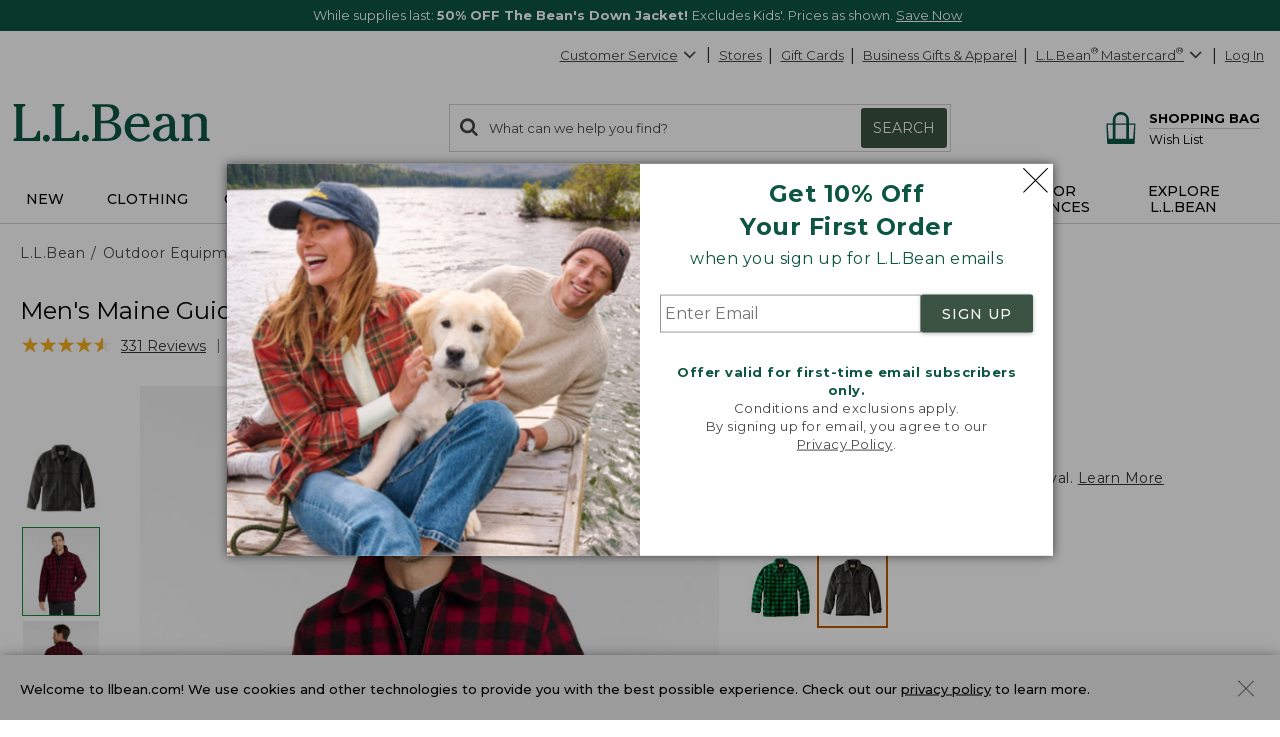

--- FILE ---
content_type: application/javascript
request_url: https://www.llbean.com/HWYT-RiWSEgJ/vA/O_An7KITGb/wafaJDYDSYkYwQkuEk/HBEQC1o/W1UI/RHQOFk8B
body_size: 175109
content:
(function(){if(typeof Array.prototype.entries!=='function'){Object.defineProperty(Array.prototype,'entries',{value:function(){var index=0;const array=this;return {next:function(){if(index<array.length){return {value:[index,array[index++]],done:false};}else{return {done:true};}},[Symbol.iterator]:function(){return this;}};},writable:true,configurable:true});}}());(function(){GU();pR6();BL6();var ME=function(){return ["\x6c\x65\x6e\x67\x74\x68","\x41\x72\x72\x61\x79","\x63\x6f\x6e\x73\x74\x72\x75\x63\x74\x6f\x72","\x6e\x75\x6d\x62\x65\x72"];};var wv=function bX(gA,nX){var HS=bX;for(gA;gA!=px;gA){switch(gA){case rU:{var AP=VF([],[]);lR=wA(p9,Hq[wA(Hq.length,EP)]);gA-=D;}break;case Vm:{return AP;}break;case k3:{gA=Vm;while(lS(fp,TW)){if(vR(Fn[kF[IA]],d8[kF[EP]])&&Yb(Fn,Pn[kF[TW]])){if(Qn(Pn,Pp)){AP+=jW(UD,[lR]);}return AP;}if(XI(Fn[kF[IA]],d8[kF[EP]])){var Yk=ZA[Pn[Fn[TW]][TW]];var tX=bX(rD,[Yk,fp,vE,Fn[EP],VF(lR,Hq[wA(Hq.length,EP)])]);AP+=tX;Fn=Fn[TW];fp-=jI(nV,[tX]);}else if(XI(Pn[Fn][kF[IA]],d8[kF[EP]])){var Yk=ZA[Pn[Fn][TW]];var tX=bX(rD,[Yk,fp,jA,TW,VF(lR,Hq[wA(Hq.length,EP)])]);AP+=tX;fp-=jI(nV,[tX]);}else{AP+=jW(UD,[lR]);lR+=Pn[Fn];--fp;};++Fn;}}break;case d7:{gA=px;Hq.pop();}break;case HT:{while(zS(vA,BW[kF[TW]])){VR()[BW[vA]]=hR(wA(vA,EP))?function(){Pp=[];bX.call(this,Or,[BW]);return '';}:function(){var vc=BW[vA];var Tv=VR()[vc];return function(FR,Vb,Xv,cS,Cp){if(XI(arguments.length,TW)){return Tv;}var QA=bX.apply(null,[rD,[UR,Vb,hR(hR(EP)),cS,Cp]]);VR()[vc]=function(){return QA;};return QA;};}();++vA;}gA-=bU;}break;case Gx:{gA-=NK;while(zS(RX,IO.length)){Og()[IO[RX]]=hR(wA(RX,EP))?function(){return jI.apply(this,[A4,arguments]);}:function(){var Tt=IO[RX];return function(WQ,fC,FB,Et){var ct=Qz.apply(null,[WQ,hR(hR([])),FB,jG]);Og()[Tt]=function(){return ct;};return ct;};}();++RX;}}break;case PT:{return VZ;}break;case If:{var vG=Hw[Ct];gA=vh;var k5=TW;if(zS(k5,vG.length)){do{var EQ=hd(vG,k5);var Id=hd(Td.sD,Bd++);bw+=jW(UD,[pO(GM(dN(EQ),Id),GM(dN(Id),EQ))]);k5++;}while(zS(k5,vG.length));}}break;case vh:{gA=px;return bw;}break;case v8:{var Ct=nX[W6];gA=If;var dz=nX[Gf];var bw=VF([],[]);var Bd=mC(wA(dz,Hq[wA(Hq.length,EP)]),tj);}break;case Or:{var BW=nX[W6];var vA=TW;gA=HT;}break;case Q7:{while(zS(Zs,vw[Fs[TW]])){Cz()[vw[Zs]]=hR(wA(Zs,Xj))?function(){gw=[];bX.call(this,GV,[vw]);return '';}:function(){var cw=vw[Zs];var dw=Cz()[cw];return function(kl,mQ,Vl,DC,NJ,PO){if(XI(arguments.length,TW)){return dw;}var Jd=bX.call(null,Q6,[IA,mQ,Vl,Fz,NJ,Jg]);Cz()[cw]=function(){return Jd;};return Jd;};}();++Zs;}gA=px;}break;case Sx:{gA+=l3;while(zS(ZB,Ul[Bt[TW]])){hG()[Ul[ZB]]=hR(wA(ZB,mz))?function(){mj=[];bX.call(this,nU,[Ul]);return '';}:function(){var ps=Ul[ZB];var J0=hG()[ps];return function(VC,CG,ww,HM,VJ,qN){if(XI(arguments.length,TW)){return J0;}var Zt=jW(F6,[hR(hR([])),CG,ww,IN,vE,qN]);hG()[ps]=function(){return Zt;};return Zt;};}();++ZB;}}break;case Bm:{gA=d7;for(var xM=TW;zS(xM,md[Gs()[Ad(r5)](ZQ,hR([]),Il)]);xM=VF(xM,EP)){(function(){Hq.push(IC);var pB=md[xM];var MZ=zS(xM,cj);var LZ=MZ?Gs()[Ad(Sw)](ID,Xt,xQ):Vt()[PC(r5)].apply(null,[Ft,vU]);var RQ=MZ?d8[Og()[zB(zj)].apply(null,[kf,Il,TN,bN])]:d8[Vt()[PC(zC)].apply(null,[Uw,Q])];var Qd=VF(LZ,pB);V6[Qd]=function(){var YQ=RQ(wz(pB));V6[Qd]=function(){return YQ;};return YQ;};Hq.pop();}());}}break;case Y8:{var zQ=nX[IV];var Ew=nX[E];if(XI(typeof Ew,Fs[zj])){Ew=gw;}var p5=VF([],[]);fZ=wA(zQ,Hq[wA(Hq.length,EP)]);gA=Fm;}break;case jD:{while(lS(vQ,TW)){if(vR(cC[qZ[IA]],d8[qZ[EP]])&&Yb(cC,xZ[qZ[TW]])){if(Qn(xZ,tg)){HQ+=jW(UD,[nJ]);}return HQ;}if(XI(cC[qZ[IA]],d8[qZ[EP]])){var kM=Qg[xZ[cC[TW]][TW]];var zJ=bX(Jf,[vQ,Iw,VF(nJ,Hq[wA(Hq.length,EP)]),bN,cC[EP],kM]);HQ+=zJ;cC=cC[TW];vQ-=jI(N6,[zJ]);}else if(XI(xZ[cC][qZ[IA]],d8[qZ[EP]])){var kM=Qg[xZ[cC][TW]];var zJ=bX.call(null,Jf,[vQ,hR({}),VF(nJ,Hq[wA(Hq.length,EP)]),mg,TW,kM]);HQ+=zJ;vQ-=jI(N6,[zJ]);}else{HQ+=jW(UD,[nJ]);nJ+=xZ[cC];--vQ;};++cC;}gA+=nD;}break;case WK:{while(Yb(fg,TW)){var Z0=mC(wA(VF(fg,Cw),Hq[wA(Hq.length,EP)]),NC.length);var UN=hd(CN,fg);var Ig=hd(NC,Z0);L5+=jW(UD,[pO(GM(dN(UN),Ig),GM(dN(Ig),UN))]);fg--;}gA-=c8;}break;case rD:{var Pn=nX[W6];var fp=nX[Gf];var Xw=nX[jU];var Fn=nX[xU];var p9=nX[IV];gA+=gU;if(XI(typeof Pn,kF[zj])){Pn=Pp;}}break;case JK:{return bX(Y1,[L5]);}break;case NV:{gA=jD;var HQ=VF([],[]);nJ=wA(vj,Hq[wA(Hq.length,EP)]);}break;case S4:{var kZ=FM[wg];var Ht=TW;gA-=E;while(zS(Ht,kZ.length)){var Tj=hd(kZ,Ht);var bB=hd(Qz.M1,SN++);VZ+=jW(UD,[GM(dN(GM(Tj,bB)),pO(Tj,bB))]);Ht++;}}break;case N6:{while(zS(TO,JO[sM[TW]])){Xg()[JO[TO]]=hR(wA(TO,Iw))?function(){Vw=[];bX.call(this,S1,[JO]);return '';}:function(){var Es=JO[TO];var A5=Xg()[Es];return function(zg,OM,rJ,vN,ws){if(XI(arguments.length,TW)){return A5;}var Bz=jW.call(null,KL,[zg,xd,rJ,cs,ws]);Xg()[Es]=function(){return Bz;};return Bz;};}();++TO;}gA+=Ax;}break;case Fm:{while(lS(Hs,TW)){if(vR(QM[Fs[IA]],d8[Fs[EP]])&&Yb(QM,Ew[Fs[TW]])){if(Qn(Ew,gw)){p5+=jW(UD,[fZ]);}return p5;}if(XI(QM[Fs[IA]],d8[Fs[EP]])){var nt=rC[Ew[QM[TW]][TW]];var FQ=bX(Q6,[Zd,QM[EP],Hs,hR(hR({})),VF(fZ,Hq[wA(Hq.length,EP)]),nt]);p5+=FQ;QM=QM[TW];Hs-=jI(K4,[FQ]);}else if(XI(Ew[QM][Fs[IA]],d8[Fs[EP]])){var nt=rC[Ew[QM][TW]];var FQ=bX(Q6,[TW,TW,Hs,hR(hR(TW)),VF(fZ,Hq[wA(Hq.length,EP)]),nt]);p5+=FQ;Hs-=jI(K4,[FQ]);}else{p5+=jW(UD,[fZ]);fZ+=Ew[QM];--Hs;};++QM;}gA+=cL;}break;case nU:{var Ul=nX[W6];gA=Sx;var ZB=TW;}break;case A4:{var md=nX[W6];var cj=nX[Gf];var wz=bX(kD,[]);Hq.push(Tg);gA=Bm;}break;case dx:{return HQ;}break;case R7:{var sB=nX[W6];var Cw=nX[Gf];var NC=Hw[Sw];var L5=VF([],[]);var CN=Hw[sB];gA+=JV;var fg=wA(CN.length,EP);}break;case x7:{gA-=hm;return p5;}break;case Qr:{gA=px;for(var Is=TW;zS(Is,QG[qZ[TW]]);++Is){xj()[QG[Is]]=hR(wA(Is,JG))?function(){tg=[];bX.call(this,M3,[QG]);return '';}:function(){var cg=QG[Is];var OZ=xj()[cg];return function(Vs,PG,Ps,KJ,UJ,nz){if(XI(arguments.length,TW)){return OZ;}var pC=bX(Jf,[Vs,jj,Ps,JG,UJ,RZ]);xj()[cg]=function(){return pC;};return pC;};}();}}break;case FD:{var IB=xN?d8[XI(typeof Vt()[PC(mz)],'undefined')?Vt()[PC(Iw)](nM,JZ):Vt()[PC(zC)](Uw,AT)]:d8[Og()[zB(zj)](bg,WZ,TN,hR({}))];for(var AC=TW;zS(AC,xG[Gs()[Ad(r5)].apply(null,[TJ,rj,Il])]);AC=VF(AC,EP)){rs[Gs()[Ad(ZC)](cV,Il,tO)](IB(gO(xG[AC])));}gA=px;var FO;return Hq.pop(),FO=rs,FO;}break;case Jf:{var vQ=nX[W6];gA=NV;var V5=nX[Gf];var vj=nX[jU];var OJ=nX[xU];var cC=nX[IV];var xZ=nX[E];if(XI(typeof xZ,qZ[zj])){xZ=tg;}}break;case M3:{gA=Qr;var QG=nX[W6];}break;case kD:{Hq.push(Ks);var Qt={'\x24':XI(typeof Og()[zB(TW)],VF([],[][[]]))?Og()[zB(EP)](gs,hR(TW),GN,sG):Og()[zB(TW)](dZ,mz,tw,jj),'\x38':Vt()[PC(TW)](gZ,P8),'\x41':Vt()[PC(IA)](PM,IU),'\x48':Gs()[Ad(TW)].call(null,XL,hR(hR([])),nG),'\x4f':Vt()[PC(zj)](xs,SZ),'\x51':Gs()[Ad(IA)].call(null,xm,Xj,tG),'\x56':Gs()[Ad(zj)](Yz,hR(EP),Kt),'\x63':Gs()[Ad(zw)](dG,TW,GC),'\x67':XI(typeof Og()[zB(TW)],'undefined')?Og()[zB(EP)](Wd,RZ,Fj,Jg):Og()[zB(IA)](TZ,rl,YZ,Ud),'\x6a':vR(typeof Vt()[PC(IA)],VF('',[][[]]))?Vt()[PC(zw)](Q0,T3):Vt()[PC(Iw)].call(null,jl,xw),'\x74':Vt()[PC(mz)].apply(null,[pM,Kj])};var fs;return fs=function(PN){return jW(UV,[PN,Qt]);},Hq.pop(),fs;}break;case Mf:{var xG=nX[W6];var xN=nX[Gf];var rs=[];Hq.push(MO);var gO=bX(kD,[]);gA=FD;}break;case Y1:{var hO=nX[W6];gA+=BD;Td=function(nO,vd){return bX.apply(this,[v8,arguments]);};return bM(hO);}break;case GV:{gA-=fx;var vw=nX[W6];var Zs=TW;}break;case vK:{if(zS(Jl,hM.length)){do{Vt()[hM[Jl]]=hR(wA(Jl,Iw))?function(){return jI.apply(this,[A8,arguments]);}:function(){var BO=hM[Jl];return function(zd,C0){var GJ=Td(zd,C0);Vt()[BO]=function(){return GJ;};return GJ;};}();++Jl;}while(zS(Jl,hM.length));}gA-=zx;}break;case t6:{var wl=nX[W6];var T5=nX[Gf];var wg=nX[jU];var Dz=nX[xU];gA=S4;var VZ=VF([],[]);var SN=mC(wA(wl,Hq[wA(Hq.length,EP)]),tj);}break;case jx:{gA=px;var hj=nX[W6];Qz=function(Od,AN,lw,Nl){return bX.apply(this,[t6,arguments]);};return Yl(hj);}break;case Q6:{var Vd=nX[W6];var QM=nX[Gf];var Hs=nX[jU];var Mw=nX[xU];gA=Y8;}break;case S1:{gA=N6;var JO=nX[W6];var TO=TW;}break;case x1:{var IO=nX[W6];Yl(IO[TW]);var RX=TW;gA+=Wm;}break;case BU:{var hM=nX[W6];bM(hM[TW]);var Jl=TW;gA+=fU;}break;}}};var xg=function(){return ["RJ ","\x40\n>T3$","q\nXU=+5(WO_[0V$Blh\x00JY~^>.K\vX.0(\f","4MJ\n(d\b9\x3f\"\\x\nM<,",":0JP0\f6!","T","\fM\vO","w","85","~5IKk9)[/>90y","9P*{0BZ1~n ^mM","XG6\bLF\t","\x07~<u_XL",":$","\nO\vK","A","\fNO&","wI2~/CW\x00B,iS\bL\x40h3\rw)x3,._O\v","J)k6*)","\\G\t\x070\r\x00\\","-5Ii\nV49]","L0,JL","N5^+\nZA\x3f\x07+\'[","!;CC\n","",",[W",",mS\x40a\"B9~D\x00T1[C\r0","\'=%M\vJb8F","b\'\\]BGG%C\x40=+,\bQ\rZs1V\rbZJO\f\"i5","7\'\'","713","\'`5&]K\n,IVC","F","+*\x00\\TJ\';","J:2$","O\nP!","\fG8f*0+5G\fN\fk\x00","0\nB\x40","79M\'X\bK;","8ab","KO\v3C)I\t-","E B97.F","_C\x00\n1","M\f","","MW","\rYG6:;m","KM\tA>F4","M","*>\r=7","\x00UM1J","\f]F","P47fF","LN\f","S\x00/B+",".W\tH","YK\t6,","^","JJ\ty","\rC$H","]Rz!,]c\r0FWH -K\f","\x072,","\t\'*A\vF3V","T \nw","^","\x00LXX~0,MC","R\r\\;3YG","\':AM4I-\x40","S&;\v\x40M\x07","7..[\x07","U\r/\x00N","P:\\42\\","B","gS\"-0_qO*V8h2Qj\'=!jY\b[","O7;azR\fZs\\I\x00b\bM\nF","7]9;[","\rL6,NO","PT8","X","EX,F#;\f","W\b,I)U#9;","F","E:\'\'MF","/H\r(;5M","9$J","%I7","9T<;\r\tMnE6","|G!,6GHe\f\"S1;3","[<[v\v)","\x077=Z*JN","<<^Sz","Q\'","^S0+NV)8","P\x07#-2KJ","\v","L^","M\t",":2JEH!(KR!W","\'1IF","^*mK\x00","72\\3SK:1\\","=c_\r/n=\x3f5G\x07","\vK2*\n\\","L","M6.NA<#=","T0","WH","-96","V","SP!","2([","GbI-S\t7.FRS6,","jg","-VL\t\n(LWH x\n+.2.IY","A9q613","d ]\f[S\x3f","3\'4X","&7$M","%GPQ\'","FO\x00)p*;3","","7\faC)","\x3f-K&S\fW6-\\q\n\r!!)IK","MM>7\f\\K\b","\x00Y`2:~R\b,/\x00KS|/!D4.3Z","JT","I+--","$H=\x3f+,J","&&]F\tc)J6",",\x00D-OClq*7.FU3Q\rX:0","*\rA\rA\bT\x07","\n","$F\\\fP!~\\\'(Q]QH\n\"\x40","-AF%\n\t!&","\bS",".6M\x07OI6, \\A6\x07]\x40\tI\r","\v*","x.\\\'*","\x3f[i","US|","\b0","W+;","19FF9O C","E5W7","W",",[=\nYZ=","\rQ",")T4 E","\x3f\bJQ\b7$","\t&-","V\tO)","G\x00\'","B","\x00.&\x00LM","o&-bC\t\';",",\t,\'\\]\x40\bP>S\x40-:$N\rX<,_AW\vH6&AGIR","L!","\'+&d+F\tI","( A+XX;*",").,","%","\tNN\n\'$","I-\x40","[J","\'C\x07:\':D\t","L","q","x\x3f/<%ZX\n` =\rFR07\'","02M\x07oO\x3f\x3fJO,\\"," FQ/O$S","GW\bE\v\x3fS*","(F9","0*","I6(","^","2 ","E)6=AV","3MX\vK;FC,\n0\\N&E\x3fT","R2.","\rIW0R\n>d673E","US~","40","\x00#I=*A\x07R","KS&;\f","-G","\'D","MM>7\f\\K\b","\x00R7%J\"0$gNK","\vA\f7#:BOS#W0\x07=d\x00[`","\"H\r:;","\b","\"GT\nR\x3f\f\\U\b\f","X\bA\v\tU\v","\x07-Su3 CXXP2:","*5XOL","2(Mj[\'6","=]KH\x00)K","C)2\bEQ","\\","K","R\n:B%43$F","T)S","Dv>F\r=;3","7fL","2%\'1M7\nI^ 5","\b,.2ZL","\n-%M","o","PE2]O","V","<Q_","82","\n7$ZA\v","\x3fFMYq|V","7+\fA\t","\'\'","XZ>;[k;2,","BN/#D","SO","FFV","Z\'JO\x000(L","N\f3$G\x009\\\'7\tJ","[","(","*MW%J!B,","K\fN","!!=\bG",",*","97","","\rO\x07O\r\bF9",",G\x00X5P%;;NV","O9O09CK\x00\x07","\r\\V4\x3f\v\x40P","\x07= E\\L","$P\x00H\fV=9","O\x3flC\v\f.(M","\x3f;\v[G,\x077\'","\fCK\n","2-AA","[\fM","QB/\x40!%U0","/","H","Q\'\'MpT","\r,=","EW+C","7X\x00K0\x40F","\bJT",";2.Z1M\fW","s&\'c<\nh#\r\"","\x00BMQ\n(S\bbQiw","\t1\'","\x07PQCR/\x3f1X\x07","=\\O-3n-W31\v;","~#.Jr;\'=X","M\tkB)T16[yK2","\fM\f","%M\n^P!7AV-\'","N\f^053JL","o<K","LUTv",",","&(E\x00^\x3f2_\\V\fb:\bRE)C<","A\'\'{QR","IK;","\vt","V7\x3f","\x40","6)","\x00\'(","\x00R","Z2,","\'\x00^DIB5-2A\rN","}8K<\r\v]K\t\b<#.","0<","P","726\f","&-S","T*;5i\x07OL ","X6*=]M\r0","\"F4:D\x00T","6(\x408UR","S-O\r#U6=-(G","\vJT\v","I<\n8X","(9$N\x00H\v","SEWE","<-<\x408UR","LiM<*\vCG1","Q22","KB#I\x07)f","MLe>U6\r\"ZI>M<3;`o","*.","wN\fh2*]c\v\n6","S2-\vaC\n\n","-)K","\x07u"," *]V3\t!\"\bF","\x07)Q\t;s(F\f","n:","13E*HR:*","^K*","JO","[:-NV\x07-4,\\","/&ao\bG ^!.7-IX","P\t616{\fMz!,]","\',jL\':","\'$\b\\","GO\x40r L\x40\b+&ACk[61_}G\t\v\r0,"];};var HN=function(Ij){return d8["Math"]["floor"](d8["Math"]["random"]()*Ij["length"]);};var dO=function(FC){try{if(FC!=null&&!d8["isNaN"](FC)){var xt=d8["parseFloat"](FC);if(!d8["isNaN"](xt)){return xt["toFixed"](2);}}}catch(fz){}return -1;};var vR=function(IM,sd){return IM!==sd;};var mM=function(qt,nC){return qt<=nC;};var gj=function(){Fs=["\x6c\x65\x6e\x67\x74\x68","\x41\x72\x72\x61\x79","\x63\x6f\x6e\x73\x74\x72\x75\x63\x74\x6f\x72","\x6e\x75\x6d\x62\x65\x72"];};var lG=function(){return jW.apply(this,[KL,arguments]);};var fJ=function(){return wv.apply(this,[rD,arguments]);};var pj=function(){return d8["Math"]["floor"](d8["Math"]["random"]()*100000+10000);};var Md=function(){return ["\x61\x70\x70\x6c\x79","\x66\x72\x6f\x6d\x43\x68\x61\x72\x43\x6f\x64\x65","\x53\x74\x72\x69\x6e\x67","\x63\x68\x61\x72\x43\x6f\x64\x65\x41\x74"];};function GU(){V6=function(){};if(typeof window!==''+[][[]]){d8=window;}else if(typeof global!==[]+[][[]]){d8=global;}else{d8=this;}}var V6;var pg=function(){return ["\x6c\x65\x6e\x67\x74\x68","\x41\x72\x72\x61\x79","\x63\x6f\x6e\x73\x74\x72\x75\x63\x74\x6f\x72","\x6e\x75\x6d\x62\x65\x72"];};var nw=function(LQ,HO){return LQ in HO;};var GM=function(vs,tC){return vs&tC;};var ZN=function(f5,KG){return f5<<KG;};var hd=function(sN,DO){return sN[Dj[zj]](DO);};function pR6(){jU=! +[]+! +[],IV=! +[]+! +[]+! +[]+! +[],nV=[+ ! +[]]+[+[]]-+ ! +[],xU=+ ! +[]+! +[]+! +[],W6=+[],UD=+ ! +[]+! +[]+! +[]+! +[]+! +[]+! +[],Y1=[+ ! +[]]+[+[]]-+ ! +[]-+ ! +[],wx=+ ! +[]+! +[]+! +[]+! +[]+! +[]+! +[]+! +[],Gf=+ ! +[],jx=[+ ! +[]]+[+[]]-[],E=+ ! +[]+! +[]+! +[]+! +[]+! +[];}var Us=function(EN,HG){return EN/HG;};function BL6(){OX=Gf+xU*jx+E*jx*jx+jx*jx*jx,lh=nV+wx*jx+jx*jx+jx*jx*jx,Dc=jU+nV*jx+xU*jx*jx,AA=jU+wx*jx+W6*jx*jx+jx*jx*jx,T9=IV+jx+jU*jx*jx+jx*jx*jx,Zh=Y1+UD*jx,fk=E+nV*jx+IV*jx*jx+jx*jx*jx,tA=IV+xU*jx+IV*jx*jx+jx*jx*jx,pr=wx+jU*jx+xU*jx*jx,K9=jU+jU*jx+jx*jx+jx*jx*jx,I=E+wx*jx+jx*jx,rn=wx+Y1*jx+jx*jx+jx*jx*jx,cL=IV+UD*jx+jx*jx,r7=E+jU*jx,JE=W6+wx*jx+IV*jx*jx+jx*jx*jx,Nk=W6+W6*jx+wx*jx*jx,Z6=E+W6*jx+E*jx*jx,In=IV+jU*jx+wx*jx*jx+jx*jx*jx,YU=Y1+UD*jx+jx*jx,FP=wx+Y1*jx+UD*jx*jx,Nn=jU+UD*jx+E*jx*jx+jx*jx*jx,ZF=nV+xU*jx+Y1*jx*jx,pp=Gf+jx+W6*jx*jx+jx*jx*jx,S1=E+IV*jx,Jq=Gf+wx*jx+W6*jx*jx+jx*jx*jx,Px=wx+jx+IV*jx*jx,EI=xU+E*jx+E*jx*jx+jx*jx*jx,G=nV+IV*jx+jx*jx,rW=nV+xU*jx+wx*jx*jx+jx*jx*jx,p8=jU+jx,Y=jU+IV*jx,lF=jU+W6*jx+jx*jx+jx*jx*jx,x4=W6+xU*jx+wx*jx*jx,NS=xU+wx*jx+IV*jx*jx+jx*jx*jx,Iq=IV+Y1*jx+W6*jx*jx+jx*jx*jx,TR=E+IV*jx+jU*jx*jx+jx*jx*jx,fv=jU+UD*jx+jU*jx*jx+jx*jx*jx,CF=IV+UD*jx+jU*jx*jx+jx*jx*jx,Rk=UD+E*jx+W6*jx*jx+jx*jx*jx,UP=Gf+W6*jx+UD*jx*jx+jx*jx*jx,zb=jU+wx*jx+E*jx*jx+jx*jx*jx,kn=W6+jx+xU*jx*jx,Lh=UD+W6*jx+wx*jx*jx,jR=UD+nV*jx+W6*jx*jx+jx*jx*jx,NA=nV+E*jx+wx*jx*jx+jx*jx*jx,m3=IV+nV*jx+E*jx*jx,YE=E+IV*jx+Y1*jx*jx+jx*jx*jx,jp=nV+xU*jx+UD*jx*jx+jx*jx*jx,m0=nV+W6*jx+jU*jx*jx+jx*jx*jx,Op=Gf+E*jx+xU*jx*jx+jx*jx*jx,qD=UD+xU*jx+IV*jx*jx,Hc=Gf+E*jx+IV*jx*jx,ZW=IV+IV*jx+Y1*jx*jx,fq=Y1+jx+jx*jx+jx*jx*jx,lA=IV+jU*jx+Y1*jx*jx+jx*jx*jx,fS=IV+E*jx+E*jx*jx,G4=E+IV*jx+xU*jx*jx,RE=IV+UD*jx+W6*jx*jx+jx*jx*jx,MI=wx+E*jx+jx*jx+jx*jx*jx,xE=nV+jx+xU*jx*jx+jx*jx*jx,Rh=xU+UD*jx+E*jx*jx,DV=UD+nV*jx,bp=Y1+xU*jx+UD*jx*jx+jx*jx*jx,Hv=wx+IV*jx+E*jx*jx+jx*jx*jx,qV=W6+E*jx,d9=E+wx*jx+jU*jx*jx+jx*jx*jx,rI=Gf+E*jx+jx*jx+jx*jx*jx,Yv=W6+wx*jx+wx*jx*jx+jx*jx*jx,n6=IV+UD*jx+jU*jx*jx,v9=wx+wx*jx+E*jx*jx+jx*jx*jx,Ib=E+E*jx+W6*jx*jx+jx*jx*jx,Yq=Y1+nV*jx+jx*jx+jx*jx*jx,SE=IV+jU*jx+jU*jx*jx+jx*jx*jx,Y4=xU+UD*jx+wx*jx*jx,cR=UD+xU*jx+E*jx*jx+E*jx*jx*jx+UD*jx*jx*jx*jx,JW=E+nV*jx+W6*jx*jx+jx*jx*jx,dp=nV+W6*jx+Y1*jx*jx+jx*jx*jx,N9=W6+E*jx+W6*jx*jx+jx*jx*jx,CU=E+nV*jx+UD*jx*jx,Vk=IV+IV*jx+jx*jx+jx*jx*jx,x1=Gf+UD*jx,pv=Y1+jU*jx+E*jx*jx+jx*jx*jx,jq=jU+jU*jx+jU*jx*jx+jx*jx*jx,P6=xU+IV*jx+Y1*jx*jx,Qh=IV+jU*jx+E*jx*jx,l9=Y1+nV*jx+W6*jx*jx+jx*jx*jx,d4=jU+Y1*jx+wx*jx*jx,l3=nV+wx*jx,Q4=nV+IV*jx+wx*jx*jx,jP=UD+E*jx+Y1*jx*jx+jx*jx*jx,IE=nV+nV*jx+jx*jx+jx*jx*jx,GS=jU+IV*jx+jU*jx*jx+jx*jx*jx,cm=xU+E*jx+IV*jx*jx,l8=wx+nV*jx+xU*jx*jx,Ek=UD+xU*jx+E*jx*jx+jx*jx*jx,ck=W6+jU*jx+jx*jx+jx*jx*jx,fb=UD+jx+xU*jx*jx,kX=xU+UD*jx+Y1*jx*jx,vv=UD+UD*jx+jU*jx*jx+jx*jx*jx,kS=W6+jU*jx+xU*jx*jx+UD*jx*jx*jx+E*jx*jx*jx*jx,tf=jU+wx*jx+UD*jx*jx,WP=nV+Y1*jx+E*jx*jx,kW=E+nV*jx+xU*jx*jx+jx*jx*jx,rL=Y1+Y1*jx+E*jx*jx,tn=W6+UD*jx+E*jx*jx+jx*jx*jx,hq=wx+xU*jx+UD*jx*jx+jx*jx*jx,EE=IV+wx*jx+W6*jx*jx+jx*jx*jx,dq=IV+UD*jx+IV*jx*jx+jx*jx*jx,g3=jU+nV*jx+wx*jx*jx,ZL=Gf+nV*jx,rR=wx+W6*jx+W6*jx*jx+jx*jx*jx,Hk=nV+Y1*jx+wx*jx*jx+jx*jx*jx,O3=Y1+nV*jx+wx*jx*jx,cf=W6+wx*jx+jU*jx*jx,vW=IV+nV*jx+nV*jx*jx,Sp=Y1+nV*jx+xU*jx*jx+jx*jx*jx,M6=E+jx+UD*jx*jx,t6=E+E*jx,x0=wx+wx*jx+W6*jx*jx+jx*jx*jx,Cb=jU+nV*jx+W6*jx*jx+jx*jx*jx,wf=W6+jx+jU*jx*jx,tW=Y1+W6*jx+W6*jx*jx+jx*jx*jx,qp=xU+E*jx+W6*jx*jx+jx*jx*jx,AW=nV+Y1*jx+IV*jx*jx+jx*jx*jx,x9=nV+W6*jx+wx*jx*jx+jx*jx*jx,Db=jU+IV*jx+UD*jx*jx+jx*jx*jx,Pk=Gf+Y1*jx+jx*jx,kv=UD+jU*jx+jx*jx+jx*jx*jx,cP=E+UD*jx+W6*jx*jx+jx*jx*jx,zU=Gf+IV*jx+IV*jx*jx,HA=E+W6*jx+jx*jx+jx*jx*jx,Zp=Y1+UD*jx+jx*jx+jx*jx*jx,Sx=jU+xU*jx,Rc=UD+UD*jx+IV*jx*jx+jx*jx*jx,Qb=wx+wx*jx+UD*jx*jx,LX=Y1+wx*jx+IV*jx*jx+jx*jx*jx,Wq=Gf+jx+nV*jx*jx+jx*jx*jx,sW=Gf+jU*jx+Y1*jx*jx+jx*jx*jx,ln=Y1+W6*jx+jU*jx*jx+jx*jx*jx,vX=xU+jU*jx+jU*jx*jx+jx*jx*jx,d1=Y1+Y1*jx,Bq=xU+xU*jx+IV*jx*jx+jx*jx*jx,jc=E+wx*jx+wx*jx*jx+jx*jx*jx,ZI=xU+jx+W6*jx*jx+jx*jx*jx,KA=xU+UD*jx+W6*jx*jx+jx*jx*jx,Kn=wx+nV*jx+jx*jx+jx*jx*jx,XF=E+UD*jx+jU*jx*jx+jx*jx*jx,P9=IV+xU*jx+jU*jx*jx+jx*jx*jx,IR=W6+W6*jx+IV*jx*jx+jx*jx*jx,TF=jU+jx+jx*jx+jx*jx*jx,IP=xU+nV*jx+W6*jx*jx+jx*jx*jx,zX=Gf+IV*jx,lK=IV+jU*jx+xU*jx*jx,PA=wx+jU*jx+xU*jx*jx+jx*jx*jx,Ir=wx+jx+jU*jx*jx,cv=E+E*jx+xU*jx*jx+jx*jx*jx,Mv=E+xU*jx+UD*jx*jx+jx*jx*jx,qF=xU+jU*jx+xU*jx*jx+jx*jx*jx,S4=wx+xU*jx+xU*jx*jx,Xk=W6+UD*jx+W6*jx*jx+jx*jx*jx,zK=Y1+Y1*jx+IV*jx*jx,qq=Y1+jU*jx+Y1*jx*jx+jx*jx*jx,q3=Y1+nV*jx+jU*jx*jx,w0=Y1+Y1*jx+jU*jx*jx+jx*jx*jx,Qv=wx+xU*jx+W6*jx*jx+jx*jx*jx,Tp=W6+UD*jx+IV*jx*jx+jx*jx*jx,XX=Gf+jU*jx+wx*jx*jx+jx*jx*jx,Mm=nV+nV*jx,dF=E+E*jx+jx*jx+jx*jx*jx,HP=E+xU*jx+jx*jx+jx*jx*jx,Ok=W6+Y1*jx+nV*jx*jx+jx*jx*jx,vL=IV+xU*jx+wx*jx*jx,DE=UD+E*jx+UD*jx*jx+jx*jx*jx,Ob=wx+UD*jx+jU*jx*jx+jx*jx*jx,pE=E+E*jx+UD*jx*jx+jx*jx*jx,N=UD+jU*jx+jU*jx*jx,tm=UD+IV*jx+jx*jx,Lp=nV+E*jx+jx*jx+jx*jx*jx,rS=Y1+xU*jx+xU*jx*jx,BE=W6+jx+Y1*jx*jx+jx*jx*jx,p6=wx+xU*jx+IV*jx*jx,vP=jU+wx*jx+Y1*jx*jx+jx*jx*jx,J9=Gf+E*jx+IV*jx*jx+jx*jx*jx,cp=IV+E*jx+wx*jx*jx+jx*jx*jx,lX=jU+jx+UD*jx*jx+jx*jx*jx,mx=xU+UD*jx+xU*jx*jx,Y3=UD+jx+UD*jx*jx,dW=jU+wx*jx+xU*jx*jx+jx*jx*jx,sE=wx+jU*jx+nV*jx*jx+jx*jx*jx,n7=W6+E*jx+jU*jx*jx,wR=jU+jx+Y1*jx*jx+jx*jx*jx,BV=jU+xU*jx+IV*jx*jx,OF=wx+UD*jx+W6*jx*jx+jx*jx*jx,Qc=Gf+E*jx+jU*jx*jx+jx*jx*jx,Tm=nV+xU*jx+jU*jx*jx,Gb=IV+jU*jx+nV*jx*jx,fR=Y1+wx*jx+xU*jx*jx+jx*jx*jx,LP=xU+wx*jx+E*jx*jx+jx*jx*jx,nW=xU+IV*jx+W6*jx*jx+jx*jx*jx,EF=UD+jx+jx*jx+jx*jx*jx,Jp=nV+jx+IV*jx*jx+jx*jx*jx,sP=E+jU*jx+wx*jx*jx+jx*jx*jx,NX=IV+W6*jx+xU*jx*jx+jx*jx*jx,NV=xU+Y1*jx+jx*jx,tp=Gf+jU*jx+jU*jx*jx+jx*jx*jx,nD=Y1+IV*jx,Fk=nV+wx*jx+W6*jx*jx+jx*jx*jx,Lf=E+xU*jx+jU*jx*jx+jx*jx*jx,bq=xU+UD*jx+E*jx*jx+jx*jx*jx,Ln=xU+xU*jx+xU*jx*jx+jx*jx*jx,XW=W6+xU*jx+xU*jx*jx+jx*jx*jx,SW=Y1+xU*jx+xU*jx*jx+jx*jx*jx,tE=E+E*jx+Y1*jx*jx+jx*jx*jx,xF=W6+nV*jx+jx*jx+jx*jx*jx,x7=W6+W6*jx+xU*jx*jx,T3=xU+jx+jU*jx*jx+jx*jx*jx,NR=UD+xU*jx+Y1*jx*jx+jx*jx*jx,xI=E+Y1*jx+jU*jx*jx+jx*jx*jx,mS=E+E*jx+E*jx*jx+jx*jx*jx,k3=wx+IV*jx+xU*jx*jx,np=W6+IV*jx+wx*jx*jx+jx*jx*jx,FX=UD+jU*jx+E*jx*jx+jx*jx*jx,fF=UD+wx*jx+jx*jx,Z3=E+jx+IV*jx*jx,XR=E+E*jx+jU*jx*jx+jx*jx*jx,lf=xU+W6*jx+xU*jx*jx,jE=E+jx+IV*jx*jx+jx*jx*jx,br=wx+wx*jx+wx*jx*jx,gS=UD+jx+E*jx*jx,ZX=Y1+jU*jx+W6*jx*jx+jx*jx*jx,qb=Gf+jx+jU*jx*jx+jx*jx*jx,Yh=jU+wx*jx+xU*jx*jx,lc=xU+UD*jx+jx*jx+jx*jx*jx,M3=Gf+jx,FK=E+jU*jx+UD*jx*jx,A6=W6+UD*jx+xU*jx*jx,s9=UD+nV*jx+IV*jx*jx+jx*jx*jx,xc=IV+E*jx+xU*jx*jx+jx*jx*jx,hS=UD+IV*jx+jU*jx*jx+jx*jx*jx,ZR=jU+Y1*jx+UD*jx*jx,T0=IV+xU*jx+xU*jx*jx+jx*jx*jx,rU=Y1+jx+UD*jx*jx,zn=IV+jx+wx*jx*jx+jx*jx*jx,D3=xU+UD*jx+nV*jx*jx+jx*jx*jx,qP=wx+nV*jx+wx*jx*jx+jx*jx*jx,lW=E+UD*jx+wx*jx*jx,Fb=E+nV*jx+Y1*jx*jx+jx*jx*jx,lP=nV+E*jx+xU*jx*jx+jx*jx*jx,n4=Y1+E*jx+wx*jx*jx,Xq=nV+UD*jx+E*jx*jx+jx*jx*jx,Sc=UD+Y1*jx+E*jx*jx,Q=IV+Y1*jx+wx*jx*jx+jx*jx*jx,MX=Gf+IV*jx+W6*jx*jx+jx*jx*jx,J7=Gf+E*jx+xU*jx*jx,sq=jU+UD*jx+UD*jx*jx+jx*jx*jx,Yn=E+W6*jx+IV*jx*jx+jx*jx*jx,H9=E+W6*jx+W6*jx*jx+jx*jx*jx,IT=jU+jU*jx,L9=Y1+xU*jx+jx*jx+jx*jx*jx,AI=Gf+IV*jx+jx*jx+jx*jx*jx,tS=IV+jx+E*jx*jx+jx*jx*jx,MA=W6+Y1*jx+xU*jx*jx+jx*jx*jx,R4=wx+jx+E*jx*jx,mU=Y1+wx*jx,OA=W6+wx*jx+UD*jx*jx,KE=IV+nV*jx+jU*jx*jx+jx*jx*jx,nn=Y1+jx+E*jx*jx+jx*jx*jx,PE=wx+nV*jx+jU*jx*jx+jx*jx*jx,Fm=UD+xU*jx+jx*jx,lq=W6+E*jx+wx*jx*jx+jx*jx*jx,Xb=nV+W6*jx+IV*jx*jx+jx*jx*jx,DX=Y1+W6*jx+xU*jx*jx+jx*jx*jx,Ym=jU+UD*jx+jx*jx,YF=xU+jx+UD*jx*jx+jx*jx*jx,XS=xU+xU*jx+jx*jx+jx*jx*jx,xn=jU+nV*jx+jx*jx+jx*jx*jx,dS=wx+nV*jx+IV*jx*jx+jx*jx*jx,Kq=W6+W6*jx+xU*jx*jx+jx*jx*jx,B0=wx+E*jx+E*jx*jx,Zx=wx+IV*jx+jU*jx*jx,Oc=wx+jx+wx*jx*jx+jx*jx*jx,Dq=W6+jU*jx+jU*jx*jx+jx*jx*jx,WI=jU+jx+W6*jx*jx+jx*jx*jx,VK=jU+UD*jx+wx*jx*jx,hk=IV+IV*jx+W6*jx*jx+jx*jx*jx,Nm=xU+wx*jx,Q6=Y1+jx,JV=UD+E*jx+wx*jx*jx,cx=UD+jx+UD*jx*jx+jx*jx*jx,cA=xU+IV*jx+E*jx*jx+jx*jx*jx,A4=xU+jU*jx,w9=UD+xU*jx+W6*jx*jx+jx*jx*jx,RA=E+jU*jx+jU*jx*jx+jx*jx*jx,zq=E+wx*jx+W6*jx*jx+jx*jx*jx,sv=UD+xU*jx+jU*jx*jx+jx*jx*jx,sF=W6+E*jx+Y1*jx*jx+jx*jx*jx,Fc=UD+W6*jx+jU*jx*jx+jx*jx*jx,HI=wx+UD*jx+jx*jx+jx*jx*jx,nP=E+jU*jx+W6*jx*jx+jx*jx*jx,Sf=E+E*jx+E*jx*jx,MW=wx+UD*jx+E*jx*jx+jx*jx*jx,Un=wx+jU*jx+jx*jx+jx*jx*jx,wm=IV+wx*jx+jx*jx,qA=nV+wx*jx+xU*jx*jx+jx*jx*jx,ID=nV+jU*jx+E*jx*jx+jx*jx*jx,Vr=E+Y1*jx,Hn=W6+xU*jx+IV*jx*jx+jx*jx*jx,Tx=E+W6*jx+IV*jx*jx,TE=xU+xU*jx+jU*jx*jx,RL=wx+jx,A0=Gf+xU*jx+xU*jx*jx+jx*jx*jx,UF=UD+UD*jx+jx*jx+jx*jx*jx,rA=Y1+IV*jx+IV*jx*jx+jx*jx*jx,mb=W6+Y1*jx,wF=UD+xU*jx+jx*jx+jx*jx*jx,dL=IV+IV*jx+jU*jx*jx+jx*jx*jx,kf=IV+E*jx+W6*jx*jx+jx*jx*jx,bA=Gf+wx*jx+wx*jx*jx+jx*jx*jx,v0=jU+W6*jx+IV*jx*jx,RK=xU+UD*jx+jx*jx,xx=Y1+jU*jx+UD*jx*jx,hb=E+IV*jx+W6*jx*jx+jx*jx*jx,rD=jU+E*jx+IV*jx*jx,LL=wx+xU*jx+jx*jx,qk=W6+W6*jx+jU*jx*jx+jx*jx*jx,wX=Y1+jx+jU*jx*jx+jx*jx*jx,bb=Y1+UD*jx+jU*jx*jx+jx*jx*jx,n9=Gf+jx+UD*jx*jx+jx*jx*jx,wW=wx+jx+IV*jx*jx+jx*jx*jx,zr=IV+E*jx+jx*jx,Em=wx+jx+wx*jx*jx,Xp=E+UD*jx+Y1*jx*jx+jx*jx*jx,mm=IV+xU*jx+xU*jx*jx,Dv=Gf+UD*jx+xU*jx*jx+jx*jx*jx,hP=W6+xU*jx+E*jx*jx+jx*jx*jx,Jv=jU+nV*jx+IV*jx*jx+jx*jx*jx,I0=W6+UD*jx+jx*jx+jx*jx*jx,jT=IV+W6*jx+xU*jx*jx,HR=jU+wx*jx+IV*jx*jx+jx*jx*jx,KF=W6+nV*jx+E*jx*jx+jx*jx*jx,PX=Gf+jx+xU*jx*jx+jx*jx*jx,mk=jU+jx+IV*jx*jx+jx*jx*jx,gE=wx+Y1*jx+wx*jx*jx+jx*jx*jx,Sk=jU+nV*jx+E*jx*jx+jx*jx*jx,g6=UD+Y1*jx+UD*jx*jx,vb=E+xU*jx+xU*jx*jx+jx*jx*jx,mr=jU+UD*jx+jU*jx*jx,I4=jU+wx*jx+IV*jx*jx,Mk=IV+wx*jx+wx*jx*jx+jx*jx*jx,TS=xU+W6*jx+IV*jx*jx+jx*jx*jx,RP=IV+xU*jx+UD*jx*jx+jx*jx*jx,QI=UD+W6*jx+UD*jx*jx+jx*jx*jx,WA=Y1+E*jx+xU*jx*jx+jx*jx*jx,Kk=E+Y1*jx+W6*jx*jx+jx*jx*jx,PP=UD+jU*jx+jx*jx,gU=UD+UD*jx+jx*jx,OD=W6+jU*jx+E*jx*jx,MS=UD+xU*jx+IV*jx*jx+jx*jx*jx,Q7=xU+jU*jx+jx*jx,gc=wx+E*jx+wx*jx*jx+jx*jx*jx,dn=W6+nV*jx+jU*jx*jx+jx*jx*jx,AE=IV+E*jx+jU*jx*jx+jx*jx*jx,bU=UD+IV*jx,nS=UD+jx+IV*jx*jx+jx*jx*jx,YI=xU+wx*jx+UD*jx*jx+jx*jx*jx,pR=Gf+Y1*jx+E*jx*jx+jx*jx*jx,vk=UD+IV*jx+jx*jx+jx*jx*jx,NK=W6+UD*jx+E*jx*jx,RF=nV+IV*jx+jU*jx*jx+jx*jx*jx,jL=IV+Y1*jx+jx*jx+jx*jx*jx,fA=UD+W6*jx+IV*jx*jx+jx*jx*jx,Im=wx+Y1*jx+IV*jx*jx+jx*jx*jx,OL=nV+jU*jx+W6*jx*jx+jx*jx*jx,gR=xU+Y1*jx+W6*jx*jx+jx*jx*jx,qS=W6+Y1*jx+W6*jx*jx+jx*jx*jx,DS=wx+nV*jx+xU*jx*jx+jx*jx*jx,dU=wx+IV*jx,Qq=UD+wx*jx+W6*jx*jx+jx*jx*jx,tb=Y1+nV*jx+UD*jx*jx,SS=W6+jx+jx*jx+jx*jx*jx,Bm=E+UD*jx+xU*jx*jx,U7=E+E*jx+IV*jx*jx,AR=UD+E*jx+xU*jx*jx+jx*jx*jx,TP=wx+W6*jx+E*jx*jx+jx*jx*jx,F=W6+W6*jx+jx*jx,d7=UD+wx*jx,pA=Gf+wx*jx+UD*jx*jx+jx*jx*jx,CV=xU+xU*jx+IV*jx*jx,VW=jU+jU*jx+wx*jx*jx+jx*jx*jx,tR=IV+W6*jx+W6*jx*jx+jx*jx*jx,f0=jU+nV*jx+jU*jx*jx+jx*jx*jx,Wm=W6+jx+UD*jx*jx,MP=E+xU*jx+IV*jx*jx+jx*jx*jx,QP=Y1+xU*jx+nV*jx*jx+jx*jx*jx,qm=E+Y1*jx+jx*jx,Uk=Y1+E*jx+E*jx*jx+jx*jx*jx,LE=jU+E*jx+IV*jx*jx+jx*jx*jx,OP=nV+Y1*jx+jU*jx*jx+jx*jx*jx,Fv=wx+Y1*jx+jU*jx*jx+jx*jx*jx,Wb=UD+nV*jx+UD*jx*jx+jx*jx*jx,P4=wx+E*jx+wx*jx*jx,LS=IV+wx*jx+xU*jx*jx+jx*jx*jx,hL=UD+xU*jx,zp=xU+wx*jx+IV*jx*jx,Dk=xU+UD*jx+Y1*jx*jx+jx*jx*jx,k0=jU+Y1*jx+jx*jx+jx*jx*jx,ML=xU+wx*jx+jx*jx,hp=xU+W6*jx+E*jx*jx+jx*jx*jx,V0=nV+wx*jx+jU*jx*jx+jx*jx*jx,OS=jU+UD*jx+jx*jx+jx*jx*jx,Kp=Y1+UD*jx+UD*jx*jx+jx*jx*jx,DW=Gf+jx+IV*jx*jx+jx*jx*jx,CS=IV+Y1*jx+IV*jx*jx,HL=Y1+Y1*jx+jx*jx+jx*jx*jx,F9=IV+nV*jx+IV*jx*jx+jx*jx*jx,wD=xU+wx*jx+jU*jx*jx,YA=Gf+jx+xU*jx*jx,Gp=UD+nV*jx+jU*jx*jx+jx*jx*jx,Xn=wx+IV*jx+jx*jx+jx*jx*jx,zv=Y1+W6*jx+jx*jx+jx*jx*jx,JI=xU+W6*jx+UD*jx*jx+jx*jx*jx,IU=jU+jx+jU*jx*jx+jx*jx*jx,JX=nV+IV*jx+UD*jx*jx+jx*jx*jx,Wv=Y1+jx+W6*jx*jx+jx*jx*jx,j9=UD+Y1*jx+UD*jx*jx+jx*jx*jx,dK=Gf+E*jx,Eb=UD+jx+wx*jx*jx+jx*jx*jx,VP=IV+jU*jx+IV*jx*jx,pF=wx+IV*jx+UD*jx*jx+jx*jx*jx,Jb=W6+jx+jU*jx*jx+jx*jx*jx,wc=IV+W6*jx+IV*jx*jx+jx*jx*jx,EA=wx+jU*jx+E*jx*jx+jx*jx*jx,Rq=xU+nV*jx+xU*jx*jx+jx*jx*jx,SF=jU+E*jx+jx*jx+jx*jx*jx,QF=nV+jU*jx+wx*jx*jx+jx*jx*jx,XL=nV+jx+jx*jx+jx*jx*jx,F0=Gf+xU*jx+jx*jx+jx*jx*jx,Lr=Y1+wx*jx+UD*jx*jx,nI=wx+Y1*jx+xU*jx*jx+jx*jx*jx,gP=jU+xU*jx+E*jx*jx+jx*jx*jx,jX=jU+E*jx+E*jx*jx+jx*jx*jx,zx=Y1+E*jx+E*jx*jx,If=IV+W6*jx+IV*jx*jx,LW=Y1+xU*jx,q9=xU+nV*jx+jx*jx+jx*jx*jx,Vc=xU+jx+IV*jx*jx+jx*jx*jx,zk=nV+IV*jx+E*jx*jx+jx*jx*jx,Y9=wx+UD*jx+UD*jx*jx+jx*jx*jx,Sv=Gf+IV*jx+Y1*jx*jx+jx*jx*jx,Gk=IV+nV*jx+jx*jx+jx*jx*jx,jD=jU+nV*jx+jU*jx*jx,F4=IV+E*jx+jx*jx+jx*jx*jx,f9=wx+jU*jx+W6*jx*jx+jx*jx*jx,zT=W6+W6*jx+IV*jx*jx,hv=IV+wx*jx+E*jx*jx+jx*jx*jx,qR=xU+Y1*jx+jx*jx+jx*jx*jx,j3=W6+wx*jx,cV=W6+nV*jx+xU*jx*jx+jx*jx*jx,B9=IV+E*jx+IV*jx*jx+jx*jx*jx,Lk=UD+E*jx+jU*jx*jx+jx*jx*jx,zW=wx+E*jx+UD*jx*jx+jx*jx*jx,PS=nV+W6*jx+W6*jx*jx+jx*jx*jx,Uv=xU+UD*jx+xU*jx*jx+jx*jx*jx,c4=Gf+nV*jx+IV*jx*jx,vF=Y1+IV*jx+xU*jx*jx+jx*jx*jx,cX=nV+jx+jU*jx*jx+jx*jx*jx,vq=W6+W6*jx+jx*jx+jx*jx*jx,gb=wx+jU*jx+jU*jx*jx+jx*jx*jx,YS=Y1+jU*jx+xU*jx*jx,R3=E+xU*jx+E*jx*jx,bm=UD+jx+nV*jx*jx,KS=xU+Y1*jx+jU*jx*jx+jx*jx*jx,cW=UD+xU*jx+UD*jx*jx+jx*jx*jx,OE=W6+E*jx+E*jx*jx+jx*jx*jx,Cf=wx+wx*jx+jU*jx*jx,Tk=Gf+xU*jx+W6*jx*jx+jx*jx*jx,CW=E+W6*jx+UD*jx*jx+jx*jx*jx,lI=IV+UD*jx+xU*jx*jx+jx*jx*jx,vI=E+UD*jx+jx*jx+jx*jx*jx,j8=IV+UD*jx+wx*jx*jx,hA=nV+xU*jx+nV*jx*jx+jx*jx*jx,hW=xU+xU*jx+xU*jx*jx,tq=xU+E*jx+Y1*jx*jx+jx*jx*jx,mq=IV+IV*jx+wx*jx*jx+jx*jx*jx,rq=Gf+E*jx+E*jx*jx+jx*jx*jx,WR=IV+jU*jx+W6*jx*jx+jx*jx*jx,D0=UD+IV*jx+xU*jx*jx+jx*jx*jx,kp=xU+jU*jx+E*jx*jx+jx*jx*jx,Ep=nV+IV*jx+jx*jx+jx*jx*jx,SR=W6+jx+IV*jx*jx+jx*jx*jx,wI=nV+nV*jx+xU*jx*jx+jx*jx*jx,FI=wx+Y1*jx+E*jx*jx+jx*jx*jx,Zb=wx+wx*jx+jx*jx+jx*jx*jx,wS=IV+W6*jx+UD*jx*jx+jx*jx*jx,GA=xU+IV*jx+wx*jx*jx+jx*jx*jx,dx=W6+IV*jx+xU*jx*jx,IS=wx+E*jx+IV*jx*jx+jx*jx*jx,zL=E+jx,pS=Gf+W6*jx+W6*jx*jx+jx*jx*jx,Pm=nV+nV*jx+E*jx*jx,rk=xU+jx+wx*jx*jx+jx*jx*jx,hI=UD+wx*jx+wx*jx*jx+jx*jx*jx,H6=UD+wx*jx+IV*jx*jx,FA=xU+W6*jx+xU*jx*jx+jx*jx*jx,mF=Gf+wx*jx+xU*jx*jx+jx*jx*jx,OW=E+jx+E*jx*jx+jx*jx*jx,Cv=nV+UD*jx+IV*jx*jx+jx*jx*jx,PF=E+wx*jx+jx*jx+jx*jx*jx,AT=E+W6*jx+E*jx*jx+jx*jx*jx,fL=xU+E*jx,M9=nV+xU*jx+xU*jx*jx+jx*jx*jx,v8=UD+jx,mX=nV+xU*jx+jU*jx*jx+jx*jx*jx,cq=UD+IV*jx+W6*jx*jx+jx*jx*jx,Mp=Y1+Y1*jx+W6*jx*jx+jx*jx*jx,Or=W6+jx+W6*jx*jx+jx*jx*jx,r3=Gf+xU*jx+IV*jx*jx,kI=W6+UD*jx+jU*jx*jx,XP=UD+nV*jx+wx*jx*jx+jx*jx*jx,p0=Y1+E*jx+wx*jx*jx+jx*jx*jx,Ub=Gf+xU*jx+UD*jx*jx+jx*jx*jx,UW=jU+W6*jx+IV*jx*jx+jx*jx*jx,D4=jU+E*jx,I9=UD+Y1*jx+jx*jx+jx*jx*jx,kA=wx+wx*jx+jU*jx*jx+jx*jx*jx,c8=Y1+W6*jx+E*jx*jx,Zk=Y1+xU*jx+jU*jx*jx+jx*jx*jx,Bk=wx+W6*jx+jU*jx*jx+jx*jx*jx,Vh=Gf+UD*jx+IV*jx*jx,KI=xU+Y1*jx+E*jx*jx+jx*jx*jx,MR=IV+wx*jx+jx*jx+jx*jx*jx,EX=jU+IV*jx+wx*jx*jx+jx*jx*jx,mV=Gf+Y1*jx+jx*jx+jx*jx*jx,Sq=nV+jx+Y1*jx*jx+jx*jx*jx,kT=nV+jx+IV*jx*jx,Tb=Gf+wx*jx+jx*jx+jx*jx*jx,Mh=jU+W6*jx+UD*jx*jx,Ac=UD+IV*jx+wx*jx*jx+jx*jx*jx,Zf=nV+xU*jx+xU*jx*jx,lv=Y1+nV*jx+E*jx*jx+jx*jx*jx,F6=nV+jx+nV*jx*jx,cI=UD+Y1*jx+Y1*jx*jx+jx*jx*jx,W0=Gf+IV*jx+UD*jx*jx+jx*jx*jx,Oq=Y1+E*jx+W6*jx*jx+jx*jx*jx,qE=Y1+xU*jx+wx*jx*jx+jx*jx*jx,nF=wx+E*jx+W6*jx*jx+jx*jx*jx,B6=nV+UD*jx+xU*jx*jx,pk=wx+IV*jx+W6*jx*jx+jx*jx*jx,ZE=Gf+IV*jx+wx*jx*jx+jx*jx*jx,xX=E+jU*jx+jx*jx+jx*jx*jx,KX=Gf+W6*jx+IV*jx*jx+jx*jx*jx,Gv=E+Y1*jx+UD*jx*jx+jx*jx*jx,IW=jU+jx+wx*jx*jx+jx*jx*jx,Zc=jU+IV*jx+Y1*jx*jx+jx*jx*jx,Nc=xU+wx*jx+jU*jx*jx+jx*jx*jx,EW=jU+jx+E*jx*jx+jx*jx*jx,pP=IV+jU*jx+UD*jx*jx+jx*jx*jx,rb=nV+jx+Y1*jx*jx,Nq=nV+W6*jx+jU*jx*jx,Mf=nV+IV*jx,cE=jU+xU*jx+jU*jx*jx+jx*jx*jx,fE=wx+IV*jx+Y1*jx*jx+jx*jx*jx,Vv=E+nV*jx+jU*jx*jx+jx*jx*jx,jn=wx+jx+E*jx*jx+jx*jx*jx,Tc=xU+E*jx+IV*jx*jx+jx*jx*jx,Z9=E+wx*jx+E*jx*jx+jx*jx*jx,Kx=nV+E*jx+UD*jx*jx,t9=wx+E*jx+E*jx*jx+jx*jx*jx,DL=Gf+IV*jx+wx*jx*jx,qv=Gf+IV*jx+jU*jx*jx+jx*jx*jx,ER=xU+E*jx+xU*jx*jx+jx*jx*jx,Z8=IV+jx+jx*jx,WE=UD+IV*jx+IV*jx*jx+jx*jx*jx,Bb=W6+E*jx+jU*jx*jx+jx*jx*jx,C1=xU+xU*jx+jx*jx,WK=UD+wx*jx+wx*jx*jx,gp=Y1+IV*jx+W6*jx*jx+jx*jx*jx,Pb=Y1+IV*jx+E*jx*jx+jx*jx*jx,ZP=Y1+IV*jx+jx*jx+jx*jx*jx,w7=jU+jx+jx*jx,Ev=wx+xU*jx+jU*jx*jx+jx*jx*jx,nr=wx+wx*jx+jx*jx,Dm=IV+xU*jx+IV*jx*jx,Aq=jU+xU*jx+UD*jx*jx,w=IV+jx,jv=wx+wx*jx+Y1*jx*jx+jx*jx*jx,JP=IV+Y1*jx+E*jx*jx+jx*jx*jx,Qr=wx+nV*jx+wx*jx*jx,En=xU+nV*jx+IV*jx*jx+jx*jx*jx,UV=IV+xU*jx+jx*jx,mA=Gf+UD*jx+UD*jx*jx+jx*jx*jx,lb=W6+Y1*jx+jx*jx+jx*jx*jx,AU=wx+jU*jx,gF=Gf+jx+IV*jx*jx,hh=W6+UD*jx+IV*jx*jx,T7=nV+IV*jx+IV*jx*jx,Gq=xU+IV*jx+jx*jx+jx*jx*jx,Jc=IV+UD*jx+UD*jx*jx+jx*jx*jx,BX=W6+IV*jx+jx*jx,BD=xU+W6*jx+jx*jx,bR=jU+xU*jx+xU*jx*jx+jx*jx*jx,SX=jU+W6*jx+E*jx*jx+jx*jx*jx,CX=W6+jU*jx+Y1*jx*jx+jx*jx*jx,mp=xU+UD*jx+jU*jx*jx+jx*jx*jx,gv=xU+W6*jx+W6*jx*jx+jx*jx*jx,Gn=W6+IV*jx+IV*jx*jx+jx*jx*jx,U=wx+jx+jx*jx,p3=nV+jx,xA=xU+E*jx+UD*jx*jx+jx*jx*jx,Mc=wx+E*jx+jU*jx*jx+jx*jx*jx,Sb=Gf+E*jx+UD*jx*jx+jx*jx*jx,wb=E+jx+W6*jx*jx+jx*jx*jx,BI=nV+W6*jx+jx*jx+jx*jx*jx,S6=Gf+E*jx+jU*jx*jx,Zq=wx+jx+jx*jx+jx*jx*jx,UX=jU+jU*jx+E*jx*jx+jx*jx*jx,PR=xU+IV*jx+IV*jx*jx+jx*jx*jx,dA=UD+jU*jx+jU*jx*jx+jx*jx*jx,nR=IV+jU*jx+xU*jx*jx+jx*jx*jx,kE=nV+xU*jx+IV*jx*jx+jx*jx*jx,vU=Gf+Y1*jx+IV*jx*jx+jx*jx*jx,wk=jU+E*jx+Y1*jx*jx+jx*jx*jx,Uf=wx+W6*jx+jU*jx*jx,lk=W6+jU*jx+W6*jx*jx+jx*jx*jx,Bc=jU+xU*jx+IV*jx*jx+jx*jx*jx,A9=Gf+nV*jx+jU*jx*jx+jx*jx*jx,sb=E+nV*jx+Y1*jx*jx,P8=jU+jU*jx+xU*jx*jx+jx*jx*jx,US=nV+W6*jx+E*jx*jx+jx*jx*jx,vK=nV+UD*jx+UD*jx*jx,Nv=W6+wx*jx+jx*jx+jx*jx*jx,dX=Y1+jU*jx+xU*jx*jx+jx*jx*jx,Um=Y1+nV*jx+jx*jx,zc=W6+wx*jx+xU*jx*jx+jx*jx*jx,J3=wx+UD*jx+jx*jx,nc=Gf+UD*jx+IV*jx*jx+jx*jx*jx,Fr=nV+IV*jx+IV*jx*jx+jx*jx*jx,U9=wx+Y1*jx+W6*jx*jx+jx*jx*jx,F8=UD+nV*jx+xU*jx*jx,Ux=xU+jx+jx*jx,tI=W6+xU*jx+W6*jx*jx+jx*jx*jx,G9=wx+UD*jx+IV*jx*jx+jx*jx*jx,HT=wx+E*jx+jx*jx,QR=UD+xU*jx+xU*jx*jx+jx*jx*jx,GP=W6+Y1*jx+IV*jx*jx+jx*jx*jx,Jn=W6+IV*jx+jx*jx+jx*jx*jx,tk=Y1+UD*jx+Y1*jx*jx+jx*jx*jx,QW=wx+UD*jx+wx*jx*jx+jx*jx*jx,XU=nV+Y1*jx+IV*jx*jx,WS=W6+Y1*jx+jU*jx*jx+jx*jx*jx,Lc=jU+Y1*jx+wx*jx*jx+jx*jx*jx,xR=nV+IV*jx+Y1*jx*jx+jx*jx*jx,E9=E+nV*jx+jx*jx+jx*jx*jx,YV=E+IV*jx+IV*jx*jx,Ov=UD+E*jx+IV*jx*jx+jx*jx*jx,q1=jU+jU*jx+IV*jx*jx,xP=W6+E*jx+IV*jx*jx+jx*jx*jx,J1=IV+jU*jx,Up=Y1+E*jx+jx*jx+jx*jx*jx,Vx=wx+nV*jx,Wk=jU+jU*jx+UD*jx*jx+jx*jx*jx,sT=UD+W6*jx+jU*jx*jx,NF=xU+jx+E*jx*jx+jx*jx*jx,GR=xU+W6*jx+Y1*jx*jx+jx*jx*jx,lU=Y1+UD*jx+xU*jx*jx,Qk=Gf+E*jx+wx*jx*jx+jx*jx*jx,dc=wx+jU*jx+wx*jx*jx+jx*jx*jx,r8=nV+wx*jx+UD*jx*jx,kR=E+Y1*jx+E*jx*jx+jx*jx*jx,SP=UD+wx*jx+jx*jx+jx*jx*jx,m9=UD+IV*jx+nV*jx*jx+jx*jx*jx,Xh=nV+E*jx,Zv=UD+UD*jx+Y1*jx*jx+jx*jx*jx,kb=Y1+xU*jx+W6*jx*jx+jx*jx*jx,HF=W6+IV*jx+Y1*jx*jx,gX=UD+UD*jx+xU*jx*jx+jx*jx*jx,Mb=wx+wx*jx+wx*jx*jx+jx*jx*jx,Y0=wx+E*jx+xU*jx*jx+jx*jx*jx,l1=jU+UD*jx+UD*jx*jx,mn=E+IV*jx+nV*jx*jx+jx*jx*jx,OI=Y1+E*jx+UD*jx*jx+jx*jx*jx,Ax=jU+wx*jx,rE=wx+jU*jx+IV*jx*jx+jx*jx*jx,c7=jU+UD*jx,U0=jU+IV*jx+xU*jx*jx+jx*jx*jx,FD=Y1+E*jx+UD*jx*jx,GX=IV+jx+W6*jx*jx+jx*jx*jx,CT=xU+jx,O9=wx+wx*jx+UD*jx*jx+jx*jx*jx,mR=W6+wx*jx+UD*jx*jx+jx*jx*jx,JR=Gf+E*jx+W6*jx*jx+jx*jx*jx,LI=xU+IV*jx+xU*jx*jx+jx*jx*jx,JA=IV+W6*jx+Y1*jx*jx+jx*jx*jx,tT=wx+xU*jx+UD*jx*jx,VA=E+jU*jx+Y1*jx*jx+jx*jx*jx,jf=wx+jU*jx+jx*jx,Pf=W6+wx*jx+wx*jx*jx,qX=Gf+jU*jx+IV*jx*jx+jx*jx*jx,XA=wx+jx+nV*jx*jx+jx*jx*jx,bP=nV+Y1*jx+UD*jx*jx+jx*jx*jx,YR=IV+Y1*jx+jU*jx*jx+jx*jx*jx,C4=nV+jU*jx+xU*jx*jx,Jk=xU+W6*jx+jx*jx+jx*jx*jx,HW=wx+jx+jU*jx*jx+jx*jx*jx,RS=IV+Y1*jx+UD*jx*jx+jx*jx*jx,ES=E+nV*jx+UD*jx*jx+jx*jx*jx,Jx=nV+nV*jx+xU*jx*jx,pW=IV+nV*jx+UD*jx*jx+jx*jx*jx,rc=E+wx*jx+IV*jx*jx+jx*jx*jx,xm=nV+E*jx+jU*jx*jx+jx*jx*jx,wq=Y1+xU*jx+IV*jx*jx+jx*jx*jx,DF=Y1+Y1*jx+UD*jx*jx+jx*jx*jx,hF=wx+W6*jx+xU*jx*jx+jx*jx*jx,r6=Gf+jx+UD*jx*jx,J4=UD+Y1*jx,Y8=xU+nV*jx,F7=nV+wx*jx+xU*jx*jx,rh=E+Y1*jx+IV*jx*jx,D9=UD+xU*jx+wx*jx*jx+jx*jx*jx,s6=IV+jx+E*jx*jx,hU=jU+W6*jx+jU*jx*jx,Jh=xU+W6*jx+UD*jx*jx,YW=UD+UD*jx+jU*jx*jx,F3=UD+jU*jx,dk=UD+Y1*jx+IV*jx*jx+jx*jx*jx,vh=UD+nV*jx+UD*jx*jx,h9=UD+wx*jx+xU*jx*jx+jx*jx*jx,X=E+wx*jx,UA=jU+nV*jx+xU*jx*jx+jx*jx*jx,Vq=wx+IV*jx+IV*jx*jx+jx*jx*jx,Yc=IV+wx*jx+IV*jx*jx+jx*jx*jx,gq=Gf+E*jx+Y1*jx*jx+jx*jx*jx,fI=E+IV*jx+IV*jx*jx+jx*jx*jx,K4=E+xU*jx,N6=nV+xU*jx,RR=wx+IV*jx+jU*jx*jx+jx*jx*jx,mI=Gf+Y1*jx+UD*jx*jx+jx*jx*jx,GW=E+nV*jx+wx*jx*jx+jx*jx*jx,Yx=IV+xU*jx+jU*jx*jx,YX=Y1+W6*jx+UD*jx*jx+jx*jx*jx,vp=jU+jU*jx+IV*jx*jx+jx*jx*jx,CA=W6+IV*jx+UD*jx*jx+jx*jx*jx,km=UD+jU*jx+UD*jx*jx,Bp=jU+UD*jx+xU*jx*jx+jx*jx*jx,zh=IV+nV*jx+Y1*jx*jx,An=IV+W6*jx+jU*jx*jx+jx*jx*jx,xk=Gf+jU*jx+W6*jx*jx+jx*jx*jx,xb=Gf+nV*jx+W6*jx*jx+jx*jx*jx,pI=jU+IV*jx+IV*jx*jx+jx*jx*jx,NP=xU+W6*jx+jU*jx*jx+jx*jx*jx,hm=nV+Y1*jx+jx*jx,JK=Y1+UD*jx+jU*jx*jx,PK=IV+nV*jx+jU*jx*jx,bT=Y1+W6*jx+IV*jx*jx,g9=Y1+E*jx+Y1*jx*jx,X0=Gf+xU*jx+jU*jx*jx+jx*jx*jx,KR=Y1+jx+IV*jx*jx+jx*jx*jx,YP=UD+Y1*jx+W6*jx*jx+jx*jx*jx,H4=nV+jU*jx+jx*jx,UI=E+E*jx+IV*jx*jx+jx*jx*jx,QV=wx+E*jx,rF=Gf+wx*jx+jU*jx*jx+jx*jx*jx,FS=nV+UD*jx+jx*jx+jx*jx*jx,VI=W6+nV*jx+W6*jx*jx+jx*jx*jx,w3=UD+UD*jx+UD*jx*jx,NI=W6+wx*jx+E*jx*jx+jx*jx*jx,kK=wx+nV*jx+Y1*jx*jx,E0=jU+UD*jx+nV*jx*jx+jx*jx*jx,WW=wx+UD*jx+xU*jx*jx+jx*jx*jx,Gc=nV+jx+W6*jx*jx+jx*jx*jx,hT=W6+nV*jx+IV*jx*jx,Dp=UD+UD*jx+W6*jx*jx+jx*jx*jx,Wc=wx+W6*jx+wx*jx*jx+jx*jx*jx,Am=Y1+jU*jx+jx*jx,Np=UD+Y1*jx+xU*jx*jx+jx*jx*jx,OR=xU+jU*jx+W6*jx*jx+jx*jx*jx,Mn=jU+E*jx+jU*jx*jx+jx*jx*jx,dr=E+Y1*jx+jU*jx*jx,bF=IV+xU*jx+jx*jx+jx*jx*jx,QS=E+jU*jx+IV*jx*jx+jx*jx*jx,DI=jU+wx*jx+wx*jx*jx+jx*jx*jx,r0=xU+UD*jx+IV*jx*jx+jx*jx*jx,g4=jU+jU*jx+xU*jx*jx,kD=xU+xU*jx,Cm=Y1+Y1*jx+wx*jx*jx,Vp=wx+W6*jx+UD*jx*jx+jx*jx*jx,Fp=nV+nV*jx+W6*jx*jx+jx*jx*jx,rp=Gf+jU*jx+jx*jx+jx*jx*jx,tv=UD+jU*jx+wx*jx*jx+jx*jx*jx,r9=Gf+jx+jx*jx+jx*jx*jx,T4=UD+wx*jx+xU*jx*jx,K1=W6+E*jx+nV*jx*jx,N3=IV+IV*jx,P0=E+IV*jx+xU*jx*jx+jx*jx*jx,dP=W6+jU*jx+xU*jx*jx+jx*jx*jx,LF=xU+Y1*jx+wx*jx*jx+jx*jx*jx,RW=W6+UD*jx+wx*jx*jx+jx*jx*jx,NE=wx+xU*jx+jx*jx+jx*jx*jx,s3=Y1+IV*jx+jx*jx,Ck=nV+jx+xU*jx*jx+UD*jx*jx*jx+E*jx*jx*jx*jx,X6=nV+IV*jx+E*jx*jx,WF=E+jU*jx+nV*jx*jx,mW=nV+wx*jx+E*jx*jx+jx*jx*jx,k9=UD+nV*jx+Y1*jx*jx+jx*jx*jx,Nh=jU+UD*jx+IV*jx*jx,Ap=E+UD*jx+UD*jx*jx+jx*jx*jx,O7=IV+Y1*jx+IV*jx*jx+jx*jx*jx,HE=Gf+nV*jx+E*jx*jx+jx*jx*jx,XD=Y1+W6*jx+UD*jx*jx,UE=IV+UD*jx+UD*jx*jx,dV=IV+W6*jx+jx*jx,M8=Y1+W6*jx+jx*jx,RV=W6+jU*jx+IV*jx*jx,BR=Gf+nV*jx+Y1*jx*jx+jx*jx*jx,TA=W6+xU*jx+Y1*jx*jx+jx*jx*jx,qI=Gf+nV*jx+xU*jx*jx+jx*jx*jx,x3=E+xU*jx+jU*jx*jx,Wp=E+IV*jx+E*jx*jx+jx*jx*jx,lE=W6+nV*jx+IV*jx*jx+jx*jx*jx,f7=Gf+wx*jx+jx*jx,Rp=Y1+UD*jx+W6*jx*jx+jx*jx*jx,nE=E+IV*jx+wx*jx*jx+jx*jx*jx,WX=jU+E*jx+wx*jx*jx+jx*jx*jx,Hp=E+UD*jx+E*jx*jx+jx*jx*jx,Ec=jU+jx+xU*jx*jx+jx*jx*jx,b0=W6+jU*jx+wx*jx*jx+jx*jx*jx,FE=jU+jU*jx+Y1*jx*jx,bn=Gf+W6*jx+Y1*jx*jx+jx*jx*jx,SA=Gf+E*jx+nV*jx*jx+jx*jx*jx,KK=xU+UD*jx+UD*jx*jx,qU=jU+W6*jx+xU*jx*jx,VE=Gf+W6*jx+jx*jx,dR=E+jx+jU*jx*jx+jx*jx*jx,J8=IV+jU*jx+jx*jx,pn=Gf+jU*jx+xU*jx*jx+jx*jx*jx,ZT=UD+xU*jx+jU*jx*jx,tV=jU+jx+jU*jx*jx,PW=Gf+jx+wx*jx*jx+jx*jx*jx,b9=W6+xU*jx+UD*jx*jx+jx*jx*jx,Tf=wx+E*jx+IV*jx*jx,pT=W6+xU*jx,QE=wx+jx+UD*jx*jx+jx*jx*jx,wL=UD+nV*jx+jx*jx,Q9=UD+jU*jx+W6*jx*jx+jx*jx*jx,Ar=xU+xU*jx+E*jx*jx,Jr=nV+E*jx+Y1*jx*jx,Sn=IV+IV*jx+UD*jx*jx+jx*jx*jx,lp=nV+nV*jx+jU*jx*jx+jx*jx*jx,hx=nV+wx*jx+E*jx*jx,AS=jU+wx*jx+jU*jx*jx+jx*jx*jx,LR=W6+Y1*jx+E*jx*jx+jx*jx*jx,Zn=Y1+jU*jx+IV*jx*jx+jx*jx*jx,Lv=E+UD*jx+xU*jx*jx+jx*jx*jx,Jm=jU+W6*jx+wx*jx*jx+jx*jx*jx,mE=xU+jU*jx+Y1*jx*jx+jx*jx*jx,GV=Gf+W6*jx+wx*jx*jx,BP=W6+Y1*jx+jx*jx,MF=wx+W6*jx+nV*jx*jx+jx*jx*jx,rr=E+UD*jx+jx*jx,ND=E+W6*jx+xU*jx*jx,M4=xU+nV*jx+UD*jx*jx,sp=UD+nV*jx+jU*jx*jx+E*jx*jx*jx+E*jx*jx*jx*jx,hf=E+UD*jx+IV*jx*jx,s7=Gf+jU*jx+jx*jx,BA=wx+E*jx+jU*jx*jx,zA=jU+W6*jx+W6*jx*jx+jx*jx*jx,xv=E+jx+jx*jx+jx*jx*jx,vS=Y1+IV*jx+wx*jx*jx+jx*jx*jx,NL=Gf+UD*jx+jU*jx*jx+jx*jx*jx,R9=IV+nV*jx+wx*jx*jx+jx*jx*jx,Yp=nV+UD*jx+jU*jx*jx+jx*jx*jx,Kv=W6+UD*jx+xU*jx*jx+jx*jx*jx,gk=W6+wx*jx+W6*jx*jx+jx*jx*jx,sX=W6+jx+UD*jx*jx+jx*jx*jx,Cq=Y1+jU*jx+wx*jx*jx+jx*jx*jx,L4=W6+Y1*jx+xU*jx*jx,sn=IV+UD*jx+jx*jx+jx*jx*jx,QK=nV+jU*jx+jU*jx*jx,E8=Gf+E*jx+jx*jx,Pv=Y1+wx*jx+E*jx*jx+jx*jx*jx,JS=Gf+W6*jx+jU*jx*jx+jx*jx*jx,SI=jU+jx+UD*jx*jx,MK=nV+Y1*jx+jU*jx*jx,bv=xU+jx+jx*jx+jx*jx*jx,DT=Y1+W6*jx+wx*jx*jx,zI=IV+jx+Y1*jx*jx+jx*jx*jx,hX=UD+W6*jx+jx*jx+jx*jx*jx,Rr=nV+E*jx+xU*jx*jx,qn=W6+jx+xU*jx*jx+jx*jx*jx,QX=UD+jU*jx+UD*jx*jx+jx*jx*jx,Ik=W6+W6*jx+wx*jx*jx+jx*jx*jx,Ex=Y1+jx+jx*jx,GF=E+xU*jx+E*jx*jx+jx*jx*jx,Vn=Gf+UD*jx+E*jx*jx+jx*jx*jx,tL=Y1+E*jx+jU*jx*jx+jx*jx*jx,Wn=Gf+Y1*jx+jU*jx*jx+jx*jx*jx,sR=IV+IV*jx+IV*jx*jx+jx*jx*jx,Wx=jU+wx*jx+wx*jx*jx,Jf=Gf+xU*jx,n8=Gf+W6*jx+jU*jx*jx,Yr=nV+UD*jx,TI=nV+IV*jx+W6*jx*jx+jx*jx*jx,gn=UD+W6*jx+E*jx*jx+jx*jx*jx,IX=Y1+wx*jx+wx*jx*jx+jx*jx*jx,M0=W6+xU*jx+jU*jx*jx+jx*jx*jx,xq=E+jU*jx+E*jx*jx+jx*jx*jx,S7=wx+Y1*jx+IV*jx*jx,HX=Gf+W6*jx+xU*jx*jx+jx*jx*jx,Lq=xU+nV*jx+Y1*jx*jx+jx*jx*jx,K0=nV+wx*jx+IV*jx*jx+jx*jx*jx,Ah=Gf+xU*jx+wx*jx*jx,AX=UD+E*jx+IV*jx*jx,sI=IV+E*jx+UD*jx*jx+jx*jx*jx,Bn=wx+IV*jx+xU*jx*jx+jx*jx*jx,Cc=wx+xU*jx+xU*jx*jx+jx*jx*jx,dE=Y1+wx*jx+jx*jx+jx*jx*jx,Iv=jU+jU*jx+wx*jx*jx,tF=jU+IV*jx+W6*jx*jx+jx*jx*jx,VX=nV+wx*jx+wx*jx*jx+jx*jx*jx,nv=wx+jU*jx+UD*jx*jx+jx*jx*jx,KW=xU+wx*jx+jx*jx+jx*jx*jx,Q3=nV+xU*jx+IV*jx*jx,bk=Gf+UD*jx+W6*jx*jx+jx*jx*jx,Tq=W6+UD*jx+Y1*jx*jx+jx*jx*jx,Uc=W6+xU*jx+jx*jx,Vf=E+E*jx+xU*jx*jx,vn=wx+jx+xU*jx*jx+jx*jx*jx,Nb=nV+Y1*jx+jx*jx+jx*jx*jx,Pq=nV+jx+wx*jx*jx,S9=UD+W6*jx+W6*jx*jx+jx*jx*jx,Fq=nV+nV*jx+wx*jx*jx+jx*jx*jx,Av=Y1+UD*jx+IV*jx*jx+jx*jx*jx,dI=xU+jU*jx+IV*jx*jx+jx*jx*jx,wP=wx+xU*jx+IV*jx*jx+jx*jx*jx,A8=Y1+E*jx,Vm=wx+xU*jx,nU=W6+UD*jx,m7=xU+IV*jx+jx*jx,BS=wx+UD*jx+Y1*jx*jx+jx*jx*jx,kh=xU+jx+xU*jx*jx,cc=xU+xU*jx+nV*jx*jx+jx*jx*jx,NW=IV+Y1*jx+xU*jx*jx+jx*jx*jx,bE=W6+E*jx+jx*jx+jx*jx*jx,CI=Y1+wx*jx+jU*jx*jx+jx*jx*jx,KP=jU+E*jx+UD*jx*jx+jx*jx*jx,PT=jU+xU*jx+xU*jx*jx,fx=Y1+wx*jx+E*jx*jx,fW=nV+UD*jx+W6*jx*jx+jx*jx*jx,gL=E+IV*jx+jU*jx*jx,ZD=UD+UD*jx+IV*jx*jx,Ak=wx+jx+W6*jx*jx+jx*jx*jx,UT=W6+W6*jx+Y1*jx*jx,U8=W6+IV*jx+wx*jx*jx,bI=Y1+jx+xU*jx*jx+jx*jx*jx,n0=nV+W6*jx+xU*jx*jx+jx*jx*jx,rX=jU+UD*jx+W6*jx*jx+jx*jx*jx,RD=nV+nV*jx+jU*jx*jx,AF=W6+jx+E*jx*jx+jx*jx*jx,VV=jU+Y1*jx+jx*jx,Rn=Y1+jU*jx+jx*jx+jx*jx*jx,Qp=W6+IV*jx+Y1*jx*jx+jx*jx*jx,W9=Gf+UD*jx+wx*jx*jx+jx*jx*jx,px=Gf+jx+jx*jx,Hx=jU+E*jx+wx*jx*jx,C9=IV+jU*jx+jx*jx+jx*jx*jx,Bh=xU+xU*jx+UD*jx*jx,nk=IV+nV*jx+W6*jx*jx+jx*jx*jx,L0=jU+W6*jx+xU*jx*jx+jx*jx*jx,rP=nV+jU*jx+xU*jx*jx+jx*jx*jx,rx=E+xU*jx+nV*jx*jx,G0=Gf+Y1*jx+Y1*jx*jx+jx*jx*jx,D7=E+UD*jx+jU*jx*jx,bS=UD+wx*jx+E*jx*jx+jx*jx*jx,qW=xU+nV*jx+wx*jx*jx+jx*jx*jx,Gx=Gf+wx*jx+UD*jx*jx,zE=IV+xU*jx+W6*jx*jx+jx*jx*jx,dT=xU+E*jx+xU*jx*jx,r4=Y1+IV*jx+UD*jx*jx,kk=nV+xU*jx+W6*jx*jx+jx*jx*jx,bW=IV+xU*jx+E*jx*jx+jx*jx*jx,wn=wx+IV*jx+jx*jx,wp=jU+nV*jx+wx*jx*jx+jx*jx*jx,bc=Gf+nV*jx+UD*jx*jx,KL=wx+wx*jx+Y1*jx*jx,dv=jU+UD*jx+Y1*jx*jx+jx*jx*jx,Bf=Y1+Y1*jx+Y1*jx*jx+jx*jx*jx,cn=wx+E*jx+Y1*jx*jx+jx*jx*jx,gI=E+xU*jx+W6*jx*jx+jx*jx*jx,pq=nV+jU*jx+UD*jx*jx+jx*jx*jx,Qx=nV+W6*jx+IV*jx*jx,DA=W6+wx*jx+jU*jx*jx+jx*jx*jx,c9=xU+xU*jx+jU*jx*jx+jx*jx*jx,z9=wx+E*jx+Y1*jx*jx,LU=IV+IV*jx+UD*jx*jx,Lb=W6+IV*jx+W6*jx*jx+jx*jx*jx,X9=IV+jx+jx*jx+jx*jx*jx,xS=IV+W6*jx+jx*jx+jx*jx*jx,mP=jU+Y1*jx+xU*jx*jx+jx*jx*jx,jS=jU+xU*jx+jx*jx+jx*jx*jx,fU=xU+jx+UD*jx*jx,l7=nV+jU*jx+UD*jx*jx,mh=xU+jU*jx+UD*jx*jx,WD=wx+IV*jx+IV*jx*jx+W6*jx*jx*jx+jx*jx*jx*jx,IF=nV+UD*jx+wx*jx*jx+jx*jx*jx,FF=xU+xU*jx+W6*jx*jx+jx*jx*jx,cF=nV+xU*jx+E*jx*jx+jx*jx*jx,Rv=E+W6*jx+xU*jx*jx+jx*jx*jx,Eq=W6+IV*jx+jU*jx*jx+jx*jx*jx,Ix=Y1+wx*jx+xU*jx*jx,ff=wx+xU*jx+wx*jx*jx,kU=xU+Y1*jx+IV*jx*jx,jF=UD+jx+Y1*jx*jx+jx*jx*jx,VS=Gf+jU*jx+nV*jx*jx+jx*jx*jx,pX=Gf+xU*jx+IV*jx*jx+jx*jx*jx,pf=Y1+IV*jx+E*jx*jx,Bv=Gf+jx+nV*jx*jx,fX=nV+W6*jx+UD*jx*jx+jx*jx*jx,tr=E+Y1*jx+xU*jx*jx,LD=xU+IV*jx,HV=Gf+Y1*jx+UD*jx*jx,db=Y1+nV*jx+Y1*jx*jx+jx*jx*jx,L6=Gf+nV*jx+jx*jx,nq=xU+wx*jx+xU*jx*jx+jx*jx*jx,nb=E+jU*jx+xU*jx*jx+jx*jx*jx,c0=xU+E*jx+jU*jx*jx+jx*jx*jx,Hb=xU+wx*jx+W6*jx*jx+jx*jx*jx,pV=Y1+jU*jx,kP=Gf+IV*jx+xU*jx*jx+jx*jx*jx,zR=xU+xU*jx+wx*jx*jx+jx*jx*jx,On=Gf+W6*jx+jx*jx+jx*jx*jx,sS=IV+jx+xU*jx*jx,Pc=jU+xU*jx+Y1*jx*jx+jx*jx*jx,SK=jU+jU*jx+UD*jx*jx,P7=jU+W6*jx+E*jx*jx,Kc=jU+UD*jx+IV*jx*jx+jx*jx*jx,FW=UD+jx+jU*jx*jx+jx*jx*jx,II=UD+W6*jx+xU*jx*jx+jx*jx*jx,j4=Gf+IV*jx+UD*jx*jx,T=UD+IV*jx+xU*jx*jx,TX=W6+W6*jx+E*jx*jx+jx*jx*jx,Uq=W6+E*jx+xU*jx*jx+jx*jx*jx,mv=E+jU*jx+nV*jx*jx+jx*jx*jx,Kb=E+W6*jx+Y1*jx*jx+jx*jx*jx,RI=E+IV*jx+jx*jx+jx*jx*jx,hE=Y1+IV*jx+UD*jx*jx+jx*jx*jx,L1=Gf+UD*jx+UD*jx*jx,Ic=jU+E*jx+xU*jx*jx+jx*jx*jx,Dh=E+wx*jx+IV*jx*jx,gW=Y1+E*jx+IV*jx*jx+jx*jx*jx,Mq=wx+xU*jx+E*jx*jx+jx*jx*jx,c3=Gf+jx+wx*jx*jx,G8=IV+E*jx+Y1*jx*jx,tP=E+xU*jx+wx*jx*jx+jx*jx*jx,zF=Y1+W6*jx+IV*jx*jx+jx*jx*jx,DP=Y1+jx+E*jx*jx,t7=nV+nV*jx+jx*jx,pb=W6+xU*jx+jx*jx+jx*jx*jx,NU=jU+jx+IV*jx*jx,nA=Gf+Y1*jx+wx*jx*jx+jx*jx*jx,lr=Gf+jU*jx+UD*jx*jx,zP=UD+jx+xU*jx*jx+jx*jx*jx,D=Gf+wx*jx+jU*jx*jx,ZS=Y1+wx*jx+W6*jx*jx+jx*jx*jx,Ip=E+xU*jx+E*jx*jx+E*jx*jx*jx+UD*jx*jx*jx*jx,cb=jU+xU*jx+W6*jx*jx+jx*jx*jx,qc=E+UD*jx+wx*jx*jx+jx*jx*jx,P3=Y1+IV*jx+jU*jx*jx+jx*jx*jx,Tn=E+E*jx+jU*jx*jx,Xc=jU+UD*jx+wx*jx*jx+jx*jx*jx,bh=Gf+jU*jx+jU*jx*jx,Dn=xU+jx+xU*jx*jx+jx*jx*jx,R0=UD+jx+E*jx*jx+jx*jx*jx,CP=IV+jx+IV*jx*jx+jx*jx*jx,sA=W6+W6*jx+UD*jx*jx+jx*jx*jx,V9=Y1+jU*jx+UD*jx*jx+jx*jx*jx,wE=nV+UD*jx+xU*jx*jx+jx*jx*jx,JF=IV+nV*jx+xU*jx*jx+jx*jx*jx,p4=Y1+jU*jx+xU*jx*jx+xU*jx*jx*jx,rT=nV+xU*jx+jx*jx,hn=xU+jU*jx+nV*jx*jx+jx*jx*jx,GE=jU+jU*jx+W6*jx*jx+jx*jx*jx,vr=wx+wx*jx+xU*jx*jx,S0=jU+E*jx+W6*jx*jx+jx*jx*jx,b6=Gf+wx*jx,fP=W6+Y1*jx+UD*jx*jx+jx*jx*jx,CE=xU+IV*jx+UD*jx*jx+jx*jx*jx,R7=W6+jU*jx,BU=UD+E*jx,XE=Y1+jU*jx+jU*jx*jx+jx*jx*jx,Ab=E+jU*jx+UD*jx*jx+jx*jx*jx,q0=E+Y1*jx+wx*jx*jx+jx*jx*jx,CR=E+Y1*jx+jx*jx+jx*jx*jx,Cn=jU+Y1*jx+IV*jx*jx+jx*jx*jx,Rb=E+Y1*jx+xU*jx*jx+jx*jx*jx,Nx=Gf+W6*jx+E*jx*jx,rv=UD+Y1*jx+jU*jx*jx+jx*jx*jx,jk=nV+Y1*jx+xU*jx*jx+jx*jx*jx,DR=wx+W6*jx+jx*jx+jx*jx*jx,kq=UD+jx+W6*jx*jx+jx*jx*jx,BF=xU+xU*jx+UD*jx*jx+jx*jx*jx,GI=xU+E*jx+jx*jx+jx*jx*jx,xW=Gf+nV*jx+jx*jx+jx*jx*jx,Tr=nV+W6*jx+wx*jx*jx,jb=Y1+Y1*jx+xU*jx*jx+jx*jx*jx,LA=Gf+jU*jx;}var Ol=function(dg){if(dg===undefined||dg==null){return 0;}var NG=dg["toLowerCase"]()["replace"](/[^a-z]+/gi,'');return NG["length"];};var fQ=function(){return wv.apply(this,[GV,arguments]);};var zM=function(){return d8["window"]["navigator"]["userAgent"]["replace"](/\\|"/g,'');};var dj=function Pg(I5,hQ){'use strict';var Lz=Pg;switch(I5){case Jf:{Hq.push(rd);if(d8[Vt()[PC(pN)](DB,HR)][Og()[zB(MJ)](Ts,gs,PM,wB)]){if(d8[Vt()[PC(Rw)](Hj,TF)][vR(typeof Og()[zB(XJ)],VF([],[][[]]))?Og()[zB(Rg)](dv,Rt,Xl,hR([])):Og()[zB(EP)](zt,mg,PJ,hR(EP))](d8[XI(typeof Vt()[PC(Mt)],VF('',[][[]]))?Vt()[PC(Iw)](QC,tt):Vt()[PC(pN)](DB,HR)][XI(typeof Og()[zB(GO)],VF('',[][[]]))?Og()[zB(EP)].apply(null,[GG,AM,Dw,WZ]):Og()[zB(MJ)](Ts,Aj,PM,hR({}))][Gs()[Ad(JG)](Nb,zj,Pz)],Og()[zB(Oj)](nI,Dg,xz,WB))){var ng;return ng=Vt()[PC(zj)](xs,WE),Hq.pop(),ng;}var Ql;return Ql=Og()[zB(dd)](dc,Pt,gl,NB),Hq.pop(),Ql;}var x5;return x5=hG()[Bl(pN)](Zd,wG,IA,BB,hB,hC),Hq.pop(),x5;}break;case Mf:{Hq.push(Ed);var HZ;return HZ=hR(nw(Gs()[Ad(JG)].apply(null,[UB,hR(hR({})),Pz]),d8[vR(typeof Vt()[PC(Zg)],VF([],[][[]]))?Vt()[PC(pN)](DB,YC):Vt()[PC(Iw)].call(null,lN,jg)][vR(typeof hG()[Bl(jA)],VF(Gs()[Ad(mz)].apply(null,[mV,hR(hR(EP)),QQ]),[][[]]))?hG()[Bl(Jg)].apply(null,[hR(hR([])),nZ,mz,WB,jG,GC]):hG()[Bl(mz)].apply(null,[sG,rQ,RB,Rw,tM,BM])][Vt()[PC(cJ)](IG,tQ)][Og()[zB(XJ)](Bs,tj,Dg,Hj)])||nw(XI(typeof Gs()[Ad(HC)],VF([],[][[]]))?Gs()[Ad(c5)](ls,rl,Kl):Gs()[Ad(JG)](UB,Rz,Pz),d8[Vt()[PC(pN)].apply(null,[DB,YC])][hG()[Bl(Jg)](r5,nZ,mz,qC,qj,GC)][Vt()[PC(cJ)](IG,tQ)][Gs()[Ad(Rj)](xn,TB,As)])),Hq.pop(),HZ;}break;case Y:{Hq.push(BN);try{var IJ=Hq.length;var DJ=hR([]);var Uj=new (d8[Vt()[PC(pN)].apply(null,[DB,Ep])][hG()[Bl(Jg)](hR(TW),CC,mz,hR(hR([])),rl,GC)][Vt()[PC(cJ)].apply(null,[IG,Vk])][Og()[zB(XJ)](sg,pM,Dg,sJ)])();var qQ=new (d8[Vt()[PC(pN)](DB,Ep)][XI(typeof hG()[Bl(VG)],VF(Gs()[Ad(mz)](cx,TN,QQ),[][[]]))?hG()[Bl(mz)](Gw,Sd,KZ,KM,AM,BG):hG()[Bl(Jg)].apply(null,[NB,CC,mz,Gj,jj,GC])][Vt()[PC(cJ)](IG,Vk)][Gs()[Ad(Rj)](nv,hR({}),As)])();var dl;return Hq.pop(),dl=hR(hR(W6)),dl;}catch(Gt){Hq.splice(wA(IJ,EP),Infinity,BN);var tJ;return tJ=XI(Gt[XI(typeof Og()[zB(wB)],VF([],[][[]]))?Og()[zB(EP)](KO,TW,lt,gd):Og()[zB(zw)](Ln,hR(hR(EP)),KM,Aj)][Og()[zB(Jg)](bd,hR(hR([])),c5,VG)],Xg()[Sj(zj)].call(null,fM,r5,Gg,jA,c5)),Hq.pop(),tJ;}Hq.pop();}break;case kD:{Hq.push(NO);if(hR(d8[Vt()[PC(pN)](DB,bJ)][Og()[zB(jN)].apply(null,[WC,mG,Rz,Rl])])){var rw=XI(typeof d8[Vt()[PC(pN)](DB,bJ)][Gs()[Ad(Oj)](nP,hR([]),SG)],VR()[wj(zj)].apply(null,[ZG,c5,jj,Sw,Fd]))?Vt()[PC(zj)].apply(null,[xs,LG]):Og()[zB(dd)](Gc,hR({}),gl,Hj);var l0;return Hq.pop(),l0=rw,l0;}var Al;return Al=hG()[Bl(pN)](Zg,At,IA,WN,VG,hC),Hq.pop(),Al;}break;case R7:{Hq.push(xC);var st=Og()[zB(Xj)](Ap,Bw,gs,nG);var vg=hR(hR(W6));try{var Ys=Hq.length;var TM=hR({});var pt=TW;try{var LO=d8[Vt()[PC(jJ)].apply(null,[Yg,mA])][Gs()[Ad(JG)].call(null,Ug,AM,Pz)][Gs()[Ad(RZ)](JF,zw,tw)];d8[Vt()[PC(Rw)](Hj,ds)][XI(typeof Gs()[Ad(nG)],VF('',[][[]]))?Gs()[Ad(c5)].call(null,vM,Il,PB):Gs()[Ad(Jg)](x9,VO,Rt)](LO)[Gs()[Ad(RZ)].call(null,JF,Rl,tw)]();}catch(AZ){Hq.splice(wA(Ys,EP),Infinity,xC);if(AZ[Vt()[PC(Dt)](PZ,rP)]&&XI(typeof AZ[XI(typeof Vt()[PC(Uz)],'undefined')?Vt()[PC(Iw)](El,bC):Vt()[PC(Dt)].call(null,PZ,rP)],Gs()[Ad(Fz)].apply(null,[XW,Pt,JM]))){AZ[XI(typeof Vt()[PC(OC)],'undefined')?Vt()[PC(Iw)](bZ,Wl):Vt()[PC(Dt)](PZ,rP)][vR(typeof Gs()[Ad(BB)],VF([],[][[]]))?Gs()[Ad(MM)].apply(null,[h9,Gw,MG]):Gs()[Ad(c5)].apply(null,[VG,zj,Pd])](Xg()[Sj(pM)](KZ,mg,ks,EP,EP))[Gs()[Ad(PM)].call(null,s9,nM,lO)](function(Vj){Hq.push(KQ);if(Vj[Og()[zB(pw)].apply(null,[Pc,wB,nG,hR(hR(TW))])](Og()[zB(Yd)](G0,gs,TG,TB))){vg=hR(W6);}if(Vj[Og()[zB(pw)](Pc,Aj,nG,Hj)](VR()[wj(Gj)].apply(null,[WB,xQ,EP,Ow,WI]))){pt++;}Hq.pop();});}}st=XI(pt,zw)||vg?Vt()[PC(zj)](xs,dL):XI(typeof Gs()[Ad(CZ)],VF([],[][[]]))?Gs()[Ad(c5)].apply(null,[Qw,Xt,Bj]):Gs()[Ad(IA)](cW,rj,tG);}catch(gN){Hq.splice(wA(Ys,EP),Infinity,xC);st=Vt()[PC(mN)](d0,lh);}var UQ;return Hq.pop(),UQ=st,UQ;}break;case v8:{Hq.push(KN);var xO=vR(typeof hG()[Bl(VG)],VF([],[][[]]))?hG()[Bl(pN)].call(null,mz,JB,IA,dd,ZG,hC):hG()[Bl(mz)](Kt,nZ,KZ,ZC,vE,lz);try{var rO=Hq.length;var Lg=hR(Gf);xO=vR(typeof d8[Vt()[PC(Pz)].call(null,Wd,XC)],VR()[wj(zj)].call(null,zw,c5,jG,Sw,NZ))?Vt()[PC(zj)].apply(null,[xs,Mp]):Gs()[Ad(IA)](GP,TW,tG);}catch(EG){Hq.splice(wA(rO,EP),Infinity,KN);xO=Vt()[PC(mN)](d0,OR);}var rz;return Hq.pop(),rz=xO,rz;}break;case t6:{Hq.push(Rj);var qG=hG()[Bl(pN)].apply(null,[TW,RM,IA,zj,Rz,hC]);try{var RO=Hq.length;var hg=hR({});qG=d8[XI(typeof Xg()[Sj(pM)],'undefined')?Xg()[Sj(Iw)].apply(null,[VN,nl,kw,jG,FN]):Xg()[Sj(jA)](jg,bN,gd,mz,zC)][vR(typeof Gs()[Ad(pQ)],VF([],[][[]]))?Gs()[Ad(JG)].apply(null,[lz,hR(EP),Pz]):Gs()[Ad(c5)](Y5,nM,bJ)][Og()[zB(Rw)](fj,r5,ZJ,BB)](Og()[zB(pG)].apply(null,[CO,jj,N0,IA]))?Vt()[PC(zj)].call(null,xs,Cg):Gs()[Ad(IA)].call(null,f9,Gj,tG);}catch(lZ){Hq.splice(wA(RO,EP),Infinity,Rj);qG=Vt()[PC(mN)].call(null,d0,S5);}var EZ;return Hq.pop(),EZ=qG,EZ;}break;case Y1:{Hq.push(wC);var kg=hG()[Bl(pN)].call(null,GO,bQ,IA,zj,nl,hC);try{var LB=Hq.length;var Cj=hR({});kg=vR(typeof d8[XI(typeof Og()[zB(jj)],'undefined')?Og()[zB(EP)](lg,VG,vz,XG):Og()[zB(sw)](DW,Rt,Oj,Gj)],VR()[wj(zj)].apply(null,[pQ,c5,N0,Sw,Yj]))?Vt()[PC(zj)].apply(null,[xs,kv]):Gs()[Ad(IA)](nn,mz,tG);}catch(Yt){Hq.splice(wA(LB,EP),Infinity,wC);kg=Vt()[PC(mN)].call(null,d0,bk);}var CB;return Hq.pop(),CB=kg,CB;}break;case w:{Hq.push(zs);var YN=nw(vR(typeof Vt()[PC(TC)],'undefined')?Vt()[PC(AJ)].call(null,wM,gC):Vt()[PC(Iw)](OO,gl),d8[Vt()[PC(pN)](DB,OQ)])||lS(d8[Vt()[PC(gd)](wZ,Cg)][Og()[zB(Kl)](tW,Rw,cN,GO)],TW)||lS(d8[Vt()[PC(gd)].call(null,wZ,Cg)][Vt()[PC(ks)](Il,Tl)],TW);var zZ=d8[XI(typeof Vt()[PC(Ww)],'undefined')?Vt()[PC(Iw)](TG,js):Vt()[PC(pN)](DB,OQ)][xj()[SJ(VG)](Sw,AM,Ss,VO,Lj,qj)](Cz()[WG(Jg)].apply(null,[hR([]),OC,pQ,Gj,qJ,jM]))[Gs()[Ad(XJ)](ks,hR(hR(EP)),XJ)];var vl=d8[XI(typeof Vt()[PC(TG)],VF([],[][[]]))?Vt()[PC(Iw)](Wj,EM):Vt()[PC(pN)](DB,OQ)][XI(typeof xj()[SJ(pN)],VF(Gs()[Ad(mz)](F4,Il,QQ),[][[]]))?xj()[SJ(JG)](kJ,qC,wd,jj,xJ,ZC):xj()[SJ(VG)](Sw,hR([]),Ss,VO,Lj,mg)](Vt()[PC(wM)](Ej,gC))[Gs()[Ad(XJ)].call(null,ks,GO,XJ)];var wO=d8[Vt()[PC(pN)].apply(null,[DB,OQ])][xj()[SJ(VG)].call(null,Sw,YJ,Ss,WB,Lj,pM)](Og()[zB(sO)].call(null,Rd,Zd,xQ,nM))[Gs()[Ad(XJ)](ks,pN,XJ)];var Ds;return Ds=Gs()[Ad(mz)](F4,TG,QQ)[VR()[wj(zC)](qj,mz,Aj,gB,sZ)](YN?Vt()[PC(zj)].apply(null,[xs,LN]):Gs()[Ad(IA)](qp,pN,tG),xj()[SJ(pQ)](EP,pQ,Bj,hR(hR({})),CJ,R5))[VR()[wj(zC)](mg,mz,hR(TW),gB,sZ)](zZ?Vt()[PC(zj)].apply(null,[xs,LN]):Gs()[Ad(IA)].call(null,qp,zj,tG),vR(typeof xj()[SJ(jA)],'undefined')?xj()[SJ(pQ)].apply(null,[EP,IN,Bj,hR(hR(TW)),CJ,nM]):xj()[SJ(JG)](PB,TG,AO,Sw,sJ,tM))[VR()[wj(zC)].call(null,Gw,mz,hR([]),gB,sZ)](vl?Vt()[PC(zj)].apply(null,[xs,LN]):Gs()[Ad(IA)].call(null,qp,rj,tG),xj()[SJ(pQ)](EP,VG,Bj,mg,CJ,Gj))[VR()[wj(zC)].call(null,mO,mz,Xt,gB,sZ)](wO?vR(typeof Vt()[PC(Kl)],VF([],[][[]]))?Vt()[PC(zj)].call(null,xs,LN):Vt()[PC(Iw)](Vg,qs):Gs()[Ad(IA)].apply(null,[qp,hR([]),tG])),Hq.pop(),Ds;}break;case wx:{Hq.push(Jw);try{var dB=Hq.length;var RC=hR([]);var gz=TW;var Jz=d8[Vt()[PC(Rw)](Hj,pZ)][Og()[zB(Rg)](Tb,nG,Xl,hR([]))](d8[Vt()[PC(ZC)].call(null,YZ,c0)],XI(typeof Vt()[PC(sj)],VF('',[][[]]))?Vt()[PC(Iw)](OB,YO):Vt()[PC(sO)](BQ,GB));if(Jz){gz++;if(Jz[Og()[zB(ZC)].call(null,cz,Kt,tj,xQ)]){Jz=Jz[Og()[zB(ZC)](cz,gs,tj,WZ)];gz+=VF(ZN(Jz[XI(typeof Gs()[Ad(Ud)],VF('',[][[]]))?Gs()[Ad(c5)](El,nM,DG):Gs()[Ad(r5)].call(null,bt,hR(TW),Il)]&&XI(Jz[Gs()[Ad(r5)].call(null,bt,hR([]),Il)],EP),EP),ZN(Jz[Og()[zB(Jg)].apply(null,[QJ,N0,c5,hR(hR(EP))])]&&XI(Jz[Og()[zB(Jg)](QJ,rl,c5,xd)],Vt()[PC(sO)](BQ,GB)),IA));}}var Cs;return Cs=gz[Gs()[Ad(RZ)](F5,VO,tw)](),Hq.pop(),Cs;}catch(Hz){Hq.splice(wA(dB,EP),Infinity,Jw);var kz;return kz=XI(typeof hG()[Bl(JG)],VF(XI(typeof Gs()[Ad(c5)],VF([],[][[]]))?Gs()[Ad(c5)](Ml,Mt,Hg):Gs()[Ad(mz)](P3,kQ,QQ),[][[]]))?hG()[Bl(mz)].apply(null,[tj,sw,fd,QB,Ud,ml]):hG()[Bl(pN)](IN,kN,IA,Aj,XG,hC),Hq.pop(),kz;}Hq.pop();}break;case RL:{var kt=hQ[W6];Hq.push(Lw);var DZ;return DZ=d8[vR(typeof Vt()[PC(tj)],VF('',[][[]]))?Vt()[PC(Rw)](Hj,KB):Vt()[PC(Iw)](Zj,Ms)][Og()[zB(Rg)].call(null,qE,rj,Xl,gs)](d8[Vt()[PC(gd)](wZ,Gp)][Og()[zB(mg)].apply(null,[tA,mz,VN,Jg])],kt),Hq.pop(),DZ;}break;case xU:{Hq.push(hz);var pz=function(kt){return Pg.apply(this,[RL,arguments]);};var ZZ=[Og()[zB(DB)].call(null,F4,YJ,QQ,Gw),Vt()[PC(qB)](nM,K5)];var jB=ZZ[Vt()[PC(MC)](gl,Lw)](function(vO){var RN=pz(vO);Hq.push(IN);if(hR(hR(RN))&&hR(hR(RN[Vt()[PC(nG)].apply(null,[cZ,Ns])]))&&hR(hR(RN[Vt()[PC(nG)](cZ,Ns)][vR(typeof Gs()[Ad(sl)],VF('',[][[]]))?Gs()[Ad(RZ)](bd,VG,tw):Gs()[Ad(c5)].call(null,Jt,mG,Hl)]))){RN=RN[Vt()[PC(nG)](cZ,Ns)][Gs()[Ad(RZ)].apply(null,[bd,hR(hR([])),tw])]();var bs=VF(XI(RN[Gs()[Ad(Uz)](LC,mG,xd)](Gs()[Ad(pG)](zz,zw,mZ)),St(EP)),ZN(d8[Cz()[WG(pN)](TB,WB,r5,MM,MJ,DB)](lS(RN[Gs()[Ad(Uz)](LC,hR(EP),xd)](Vt()[PC(Rl)].call(null,jA,ld)),St(EP))),EP));var NQ;return Hq.pop(),NQ=bs,NQ;}else{var It;return It=hG()[Bl(pN)](hR([]),MG,IA,mz,xd,hC),Hq.pop(),It;}Hq.pop();});var DN;return DN=jB[VR()[wj(r5)](tj,zw,hR(EP),WJ,hZ)](Gs()[Ad(mz)](cX,qC,QQ)),Hq.pop(),DN;}break;case AU:{Hq.push(UR);throw new (d8[Xg()[Sj(zj)].apply(null,[Dd,Rt,Gg,zC,c5])])(Gs()[Ad(sO)].apply(null,[Jq,JG,Xl]));}break;case c7:{var XQ=hQ[W6];var bj=hQ[Gf];Hq.push(nj);if(Qn(bj,null)||lS(bj,XQ[Gs()[Ad(r5)](Nz,qj,Il)]))bj=XQ[Gs()[Ad(r5)](Nz,Gw,Il)];for(var hl=Qs[zw],Pj=new (d8[Vt()[PC(pQ)].apply(null,[Bj,Nv])])(bj);zS(hl,bj);hl++)Pj[hl]=XQ[hl];var MN;return Hq.pop(),MN=Pj,MN;}break;case Gf:{var lC=hQ[W6];var m5=hQ[Gf];Hq.push(LM);var tZ=Qn(null,lC)?null:Nw(VR()[wj(zj)](c5,c5,Xj,Sw,Iz),typeof d8[Og()[zB(qj)].apply(null,[kW,YJ,rj,hR({})])])&&lC[d8[Og()[zB(qj)].apply(null,[kW,Xj,rj,TG])][Gs()[Ad(TQ)].call(null,FI,Cd,xs)]]||lC[Og()[zB(PM)](NE,bN,IN,IN)];if(Nw(null,tZ)){var JQ,Tz,ft,kG,XO=[],zO=hR(Qs[zw]),ll=hR(EP);try{var qz=Hq.length;var Qj=hR({});if(ft=(tZ=tZ.call(lC))[Vt()[PC(sG)](N0,Ev)],XI(TW,m5)){if(vR(d8[Vt()[PC(Rw)](Hj,jz)](tZ),tZ)){Qj=hR(hR([]));return;}zO=hR(Qs[EP]);}else for(;hR(zO=(JQ=ft.call(tZ))[Xg()[Sj(qj)].apply(null,[cO,Rz,Zz,hR(hR(TW)),zw])])&&(XO[Gs()[Ad(ZC)](v9,nG,tO)](JQ[XI(typeof Og()[zB(JG)],VF('',[][[]]))?Og()[zB(EP)].apply(null,[nN,r5,U5,hR(hR(TW))]):Og()[zB(ZC)](qR,bN,tj,hR([]))]),vR(XO[Gs()[Ad(r5)](qd,Ud,Il)],m5));zO=hR(TW));}catch(g0){ll=hR(TW),Tz=g0;}finally{Hq.splice(wA(qz,EP),Infinity,LM);try{var jw=Hq.length;var vC=hR(hR(W6));if(hR(zO)&&Nw(null,tZ[Vt()[PC(Rl)].apply(null,[jA,xS])])&&(kG=tZ[Vt()[PC(Rl)].call(null,jA,xS)](),vR(d8[Vt()[PC(Rw)](Hj,jz)](kG),kG))){vC=hR(hR(Gf));return;}}finally{Hq.splice(wA(jw,EP),Infinity,LM);if(vC){Hq.pop();}if(ll)throw Tz;}if(Qj){Hq.pop();}}var XB;return Hq.pop(),XB=XO,XB;}Hq.pop();}break;case Pm:{var JJ=hQ[W6];Hq.push(Ut);if(d8[Vt()[PC(pQ)](Bj,Kk)][Og()[zB(HC)].call(null,fW,UR,mO,Ud)](JJ)){var bO;return Hq.pop(),bO=JJ,bO;}Hq.pop();}break;case mx:{var kO=hQ[W6];return kO;}break;case kK:{Hq.push(Os);if(hR(nw(Og()[zB(gM)](tv,ZG,mN,VG),d8[Vt()[PC(gd)].apply(null,[wZ,kW])]))){var Js;return Hq.pop(),Js=null,Js;}var hs=d8[Vt()[PC(gd)](wZ,kW)][XI(typeof Og()[zB(Dg)],VF([],[][[]]))?Og()[zB(EP)].call(null,qO,IA,fB,ZC):Og()[zB(gM)](tv,RZ,mN,r5)];var gt=hs[Vt()[PC(Sd)](rj,MP)];var Fl=hs[vR(typeof Xg()[Sj(Il)],VF([],[][[]]))?Xg()[Sj(Il)].call(null,Lb,Il,TC,sJ,zj):Xg()[Sj(Iw)](sg,pN,WO,MM,AB)];var ZO=hs[Vt()[PC(PM)](OC,tL)];var jQ;return jQ=[gt,XI(Fl,Qs[zw])?TW:lS(Fl,Qs[zw])?St(EP):St(V6[Og()[zB(QQ)](Ak,Zg,ZM,mO)]()),ZO||Vt()[PC(CJ)](RM,c0)],Hq.pop(),jQ;}break;case rx:{var Xs={};var bG={};Hq.push(UC);try{var tl=Hq.length;var FJ=hR({});var GZ=new (d8[XI(typeof Cz()[WG(Fz)],'undefined')?Cz()[WG(Xj)].apply(null,[Mt,EB,RG,ZC,ON,MM]):Cz()[WG(VG)](Pt,JG,Xj,TQ,Ez,WZ)])(TW,TW)[hG()[Bl(YJ)](hR(hR(TW)),wJ,Sw,mG,TW,dd)](Og()[zB(O0)](ss,Xj,GO,Xj));var Gl=GZ[Og()[zB(fG)](UO,xB,qB,XG)](Gs()[Ad(sl)](Qw,nM,VO));var LJ=GZ[Vt()[PC(IG)](RJ,dC)](Gl[Og()[zB(zN)].call(null,WS,nM,Ft,hR({}))]);var nQ=GZ[XI(typeof Vt()[PC(jG)],VF([],[][[]]))?Vt()[PC(Iw)].call(null,CZ,PQ):Vt()[PC(IG)].call(null,RJ,dC)](Gl[XI(typeof VR()[wj(VG)],'undefined')?VR()[wj(EP)](XG,mB,mg,hJ,sC):VR()[wj(jA)].apply(null,[Rw,Fz,xd,xJ,qw])]);Xs=jI(c7,[XI(typeof Vt()[PC(Oj)],VF('',[][[]]))?Vt()[PC(Iw)](Ng,lJ):Vt()[PC(Ed)](Uz,bI),LJ,Gs()[Ad(JM)](kB,IN,dM),nQ]);var jZ=new (d8[Cz()[WG(VG)](qC,JG,Xj,hB,Ez,YM)])(TW,TW)[hG()[Bl(YJ)].call(null,VG,wJ,Sw,ZG,Xj,dd)](Gs()[Ad(mJ)](Az,tM,MC));var Jj=jZ[Og()[zB(fG)](UO,dd,qB,WN)](vR(typeof Gs()[Ad(OB)],VF([],[][[]]))?Gs()[Ad(sl)].call(null,Qw,hR({}),VO):Gs()[Ad(c5)](UR,zC,ks));var pJ=jZ[Vt()[PC(IG)].call(null,RJ,dC)](Jj[Og()[zB(zN)].call(null,WS,bC,Ft,Zg)]);var SC=jZ[Vt()[PC(IG)](RJ,dC)](Jj[VR()[wj(jA)].apply(null,[TC,Fz,YM,xJ,qw])]);bG=jI(c7,[Gs()[Ad(qM)](kd,xd,AJ),pJ,Xg()[Sj(Ud)](Xd,NB,XM,ZG,c5),SC]);}finally{Hq.splice(wA(tl,EP),Infinity,UC);var rt;return rt=jI(c7,[vR(typeof Vt()[PC(mZ)],VF([],[][[]]))?Vt()[PC(kC)].apply(null,[CM,lz]):Vt()[PC(Iw)].call(null,fG,IZ),Xs[Vt()[PC(Ed)](Uz,bI)]||null,Vt()[PC(D5)](jM,Gp),Xs[Gs()[Ad(JM)](kB,hR(hR([])),dM)]||null,XI(typeof Og()[zB(vM)],VF([],[][[]]))?Og()[zB(EP)].apply(null,[XC,Xj,E5,Jg]):Og()[zB(lM)](U9,VG,UZ,Zd),bG[Gs()[Ad(qM)](kd,EP,AJ)]||null,vR(typeof Og()[zB(CZ)],VF([],[][[]]))?Og()[zB(Lt)].call(null,VB,Rt,jJ,EP):Og()[zB(EP)](WM,TQ,P5,zj),bG[Xg()[Sj(Ud)](Xd,XG,XM,hR(hR([])),c5)]||null]),Hq.pop(),rt;}Hq.pop();}break;case J8:{var Fg=hQ[W6];Hq.push(qd);if(XI([hG()[Bl(Rw)](Xt,Os,Iw,hR([]),Dg,YG),vR(typeof Gs()[Ad(tM)],VF('',[][[]]))?Gs()[Ad(cJ)](Mv,WZ,QZ):Gs()[Ad(c5)].apply(null,[rg,gd,qs]),Gs()[Ad(jJ)](Jc,Dg,Mt)][Gs()[Ad(Uz)](rc,Il,xd)](Fg[Gs()[Ad(tw)].apply(null,[h9,mz,gZ])][XI(typeof Gs()[Ad(gJ)],'undefined')?Gs()[Ad(c5)].call(null,YJ,mg,MB):Gs()[Ad(dM)].apply(null,[Zn,RZ,sj])]),St(Qs[EP]))){Hq.pop();return;}d8[Gs()[Ad(Lt)](bE,hR(TW),GQ)](function(){var Ll=hR({});Hq.push(rG);try{var Ld=Hq.length;var Mg=hR([]);if(hR(Ll)&&Fg[Gs()[Ad(tw)](GE,MM,gZ)]&&(Fg[Gs()[Ad(tw)].call(null,GE,hR(TW),gZ)][XI(typeof Gs()[Ad(GO)],VF('',[][[]]))?Gs()[Ad(c5)](lB,Xt,Rl):Gs()[Ad(XJ)](Kd,hR({}),XJ)](Gs()[Ad(Dt)](cX,Rt,Lj))||Fg[vR(typeof Gs()[Ad(XJ)],VF('',[][[]]))?Gs()[Ad(tw)](GE,TQ,gZ):Gs()[Ad(c5)](P5,r5,Nd)][Gs()[Ad(XJ)].call(null,Kd,DB,XJ)](Vt()[PC(hC)].apply(null,[MG,Mp])))){Ll=hR(W6);}}catch(xl){Hq.splice(wA(Ld,EP),Infinity,rG);Fg[Gs()[Ad(tw)](GE,NB,gZ)][Vt()[PC(VN)].apply(null,[Sg,VQ])](new (d8[Xg()[Sj(MM)](SB,gd,Mt,AM,JG)])(Og()[zB(AJ)](CC,xB,Ws,mO),jI(c7,[Og()[zB(ks)](KX,hR(hR(TW)),Mz,UR),hR(W6),Gs()[Ad(zs)](AR,QB,CQ),hR(Gf),Vt()[PC(CQ)](Pt,lI),hR(hR([]))])));}if(hR(Ll)&&XI(Fg[vR(typeof Og()[zB(Wd)],VF([],[][[]]))?Og()[zB(wM)].apply(null,[Kd,wB,zs,WN]):Og()[zB(EP)](Zw,jM,MQ,EP)],Vt()[PC(BC)].apply(null,[AJ,Ep]))){Ll=hR(hR([]));}if(Ll){Fg[Gs()[Ad(tw)].call(null,GE,AM,gZ)][Vt()[PC(VN)].call(null,Sg,VQ)](new (d8[XI(typeof Xg()[Sj(YJ)],VF(Gs()[Ad(mz)].call(null,Im,TB,QQ),[][[]]))?Xg()[Sj(Iw)].call(null,cG,IA,UG,MM,Gz):Xg()[Sj(MM)](SB,WZ,Mt,zw,JG)])(XI(typeof Gs()[Ad(YZ)],VF('',[][[]]))?Gs()[Ad(c5)](cQ,sJ,AQ):Gs()[Ad(Pz)](IU,R5,XZ),jI(c7,[vR(typeof Og()[zB(AJ)],VF([],[][[]]))?Og()[zB(ks)](KX,zj,Mz,nl):Og()[zB(EP)].call(null,El,mz,mg,Ud),hR(hR(Gf)),Gs()[Ad(zs)].apply(null,[AR,hR(TW),CQ]),hR(Gf),Vt()[PC(CQ)](Pt,lI),hR(hR(Gf))])));}Hq.pop();},TW);Hq.pop();}break;case Dh:{Hq.push(jt);throw new (d8[Xg()[Sj(zj)](Ot,rl,Gg,vE,c5)])(Gs()[Ad(sO)](mk,hR([]),Xl));}break;case g3:{var Pl=hQ[W6];var vZ=hQ[Gf];Hq.push(wG);if(Qn(vZ,null)||lS(vZ,Pl[Gs()[Ad(r5)](kv,Gj,Il)]))vZ=Pl[Gs()[Ad(r5)].apply(null,[kv,RZ,Il])];for(var zG=Qs[zw],Ag=new (d8[Vt()[PC(pQ)](Bj,jb)])(vZ);zS(zG,vZ);zG++)Ag[zG]=Pl[zG];var sz;return Hq.pop(),sz=Ag,sz;}break;case n6:{var gQ=hQ[W6];var DQ=hQ[Gf];Hq.push(CC);var fO=Qn(null,gQ)?null:Nw(XI(typeof VR()[wj(R5)],'undefined')?VR()[wj(EP)](Bw,fw,TW,MQ,bC):VR()[wj(zj)].apply(null,[ZG,c5,DB,Sw,QO]),typeof d8[Og()[zB(qj)](wI,Pt,rj,VO)])&&gQ[d8[Og()[zB(qj)](wI,hB,rj,hR(EP))][Gs()[Ad(TQ)](HE,pM,xs)]]||gQ[Og()[zB(PM)](AI,hR(EP),IN,qC)];if(Nw(null,fO)){var Kg,rM,tB,FZ,IQ=[],nB=hR(TW),dQ=hR(EP);try{var sQ=Hq.length;var KC=hR({});if(tB=(fO=fO.call(gQ))[Vt()[PC(sG)](N0,qv)],XI(V6[Gs()[Ad(gs)](Db,tM,zC)](),DQ)){if(vR(d8[Vt()[PC(Rw)].call(null,Hj,hN)](fO),fO)){KC=hR(hR([]));return;}nB=hR(EP);}else for(;hR(nB=(Kg=tB.call(fO))[Xg()[Sj(qj)](Lw,jM,Zz,sJ,zw)])&&(IQ[Gs()[Ad(ZC)].call(null,pR,hR(hR([])),tO)](Kg[XI(typeof Og()[zB(BC)],VF('',[][[]]))?Og()[zB(EP)](BJ,mg,EO,hR(hR({}))):Og()[zB(ZC)](rn,Pt,tj,IA)]),vR(IQ[Gs()[Ad(r5)](cM,TQ,Il)],DQ));nB=hR(TW));}catch(bl){dQ=hR(Qs[zw]),rM=bl;}finally{Hq.splice(wA(sQ,EP),Infinity,CC);try{var QN=Hq.length;var bz=hR(hR(W6));if(hR(nB)&&Nw(null,fO[Vt()[PC(Rl)](jA,zv)])&&(FZ=fO[Vt()[PC(Rl)].call(null,jA,zv)](),vR(d8[Vt()[PC(Rw)].apply(null,[Hj,hN])](FZ),FZ))){bz=hR(W6);return;}}finally{Hq.splice(wA(QN,EP),Infinity,CC);if(bz){Hq.pop();}if(dQ)throw rM;}if(KC){Hq.pop();}}var Nt;return Hq.pop(),Nt=IQ,Nt;}Hq.pop();}break;case zL:{var rB=hQ[W6];Hq.push(ql);if(d8[Vt()[PC(pQ)](Bj,AA)][Og()[zB(HC)].call(null,Rk,Xt,mO,TN)](rB)){var wt;return Hq.pop(),wt=rB,wt;}Hq.pop();}break;case L4:{var qg=hQ[W6];var mw;Hq.push(xs);return mw=d8[Vt()[PC(Rw)].apply(null,[Hj,Aw])][vR(typeof Vt()[PC(R5)],VF('',[][[]]))?Vt()[PC(nM)].call(null,lM,Mj):Vt()[PC(Iw)].call(null,ZM,EJ)](qg)[Vt()[PC(MC)].apply(null,[gl,Oz])](function(SQ){return qg[SQ];})[Qs[zw]],Hq.pop(),mw;}break;case D4:{var YB=hQ[W6];Hq.push(xd);var Yw=YB[XI(typeof Vt()[PC(Rz)],VF('',[][[]]))?Vt()[PC(Iw)](XN,UB):Vt()[PC(MC)](gl,rZ)](function(qg){return Pg.apply(this,[L4,arguments]);});var Nj;return Nj=Yw[VR()[wj(r5)](TC,zw,PM,WJ,sO)](xj()[SJ(pQ)](EP,hR(EP),hB,gd,CJ,xB)),Hq.pop(),Nj;}break;case sT:{Hq.push(Tw);try{var Pw=Hq.length;var fl=hR({});var vJ=VF(VF(VF(VF(VF(VF(VF(VF(VF(VF(VF(VF(VF(VF(VF(VF(VF(VF(VF(VF(VF(VF(VF(VF(d8[Cz()[WG(pN)](gd,WB,r5,hR(hR([])),gg,YM)](d8[vR(typeof Vt()[PC(Cd)],'undefined')?Vt()[PC(gd)](wZ,tN):Vt()[PC(Iw)](z0,EC)][Gs()[Ad(BZ)](jC,hR(hR(EP)),nl)]),ZN(d8[Cz()[WG(pN)](hR([]),WB,r5,XG,gg,vE)](d8[vR(typeof Vt()[PC(gZ)],'undefined')?Vt()[PC(gd)](wZ,tN):Vt()[PC(Iw)](vt,LM)][Vt()[PC(Ss)](Bg,cl)]),EP)),ZN(d8[XI(typeof Cz()[WG(Fz)],VF(Gs()[Ad(mz)](Fr,nl,QQ),[][[]]))?Cz()[WG(Xj)](N0,lj,vB,hR(hR(EP)),Ss,MM):Cz()[WG(pN)].apply(null,[Zg,WB,r5,MM,gg,PM])](d8[Vt()[PC(gd)](wZ,tN)][Vt()[PC(Fw)].apply(null,[Rl,Nc])]),IA)),ZN(d8[Cz()[WG(pN)](NB,WB,r5,zC,gg,jj)](d8[Vt()[PC(gd)].call(null,wZ,tN)][Vt()[PC(mZ)](zl,dP)]),zj)),ZN(d8[Cz()[WG(pN)].call(null,YJ,WB,r5,Gj,gg,Iw)](d8[Vt()[PC(qj)](QQ,Ot)][Gs()[Ad(JN)].apply(null,[VM,IN,jM])]),zw)),ZN(d8[XI(typeof Cz()[WG(xB)],VF(Gs()[Ad(mz)](Fr,kQ,QQ),[][[]]))?Cz()[WG(Xj)](Aj,OC,zl,hR(TW),OO,zw):Cz()[WG(pN)](bN,WB,r5,Bw,gg,zC)](d8[XI(typeof Vt()[PC(n5)],VF([],[][[]]))?Vt()[PC(Iw)].apply(null,[qC,Rs]):Vt()[PC(gd)].apply(null,[wZ,tN])][Vt()[PC(Q0)].apply(null,[HJ,Vv])]),Qs[Ud])),ZN(d8[Cz()[WG(pN)](hR(hR({})),WB,r5,Kt,gg,wB)](d8[Vt()[PC(gd)].apply(null,[wZ,tN])][Gs()[Ad(AG)].apply(null,[Fv,JG,kj])]),mz)),ZN(d8[Cz()[WG(pN)](KM,WB,r5,Rz,gg,mt)](d8[Vt()[PC(gd)].apply(null,[wZ,tN])][Og()[zB(Vz)].call(null,Eg,EP,CZ,Rl)]),r5)),ZN(d8[Cz()[WG(pN)](xQ,WB,r5,xB,gg,Zd)](d8[Vt()[PC(gd)].call(null,wZ,tN)][Og()[zB(Pt)](Kz,Sw,ht,jM)]),Qs[IA])),ZN(d8[XI(typeof Cz()[WG(EP)],'undefined')?Cz()[WG(Xj)](hR([]),Rg,q5,Il,Q0,TC):Cz()[WG(pN)](UR,WB,r5,sG,gg,TG)](d8[Vt()[PC(gd)](wZ,tN)][Vt()[PC(zt)](jg,Ls)]),c5)),ZN(d8[Cz()[WG(pN)].call(null,mO,WB,r5,nl,gg,Pt)](d8[Vt()[PC(gd)].apply(null,[wZ,tN])][Og()[zB(GG)].call(null,X5,XG,Wd,rj)]),Sw)),ZN(d8[Cz()[WG(pN)].call(null,Hj,WB,r5,hR({}),gg,TC)](d8[Vt()[PC(gd)](wZ,tN)][Vt()[PC(Y5)].apply(null,[kN,SO])]),JG)),ZN(d8[vR(typeof Cz()[WG(mz)],VF([],[][[]]))?Cz()[WG(pN)](hR({}),WB,r5,bC,gg,zw):Cz()[WG(Xj)].apply(null,[cs,UZ,lQ,DB,tt,TW])](d8[XI(typeof Vt()[PC(zs)],VF([],[][[]]))?Vt()[PC(Iw)](Wt,Sz):Vt()[PC(gd)].call(null,wZ,tN)][VR()[wj(gs)](VO,Jg,zw,AM,S5)]),qj)),ZN(d8[Cz()[WG(pN)](sJ,WB,r5,Jg,gg,r5)](d8[Vt()[PC(gd)].apply(null,[wZ,tN])][XI(typeof Gs()[Ad(xB)],VF('',[][[]]))?Gs()[Ad(c5)](qJ,ZG,lz):Gs()[Ad(tO)](jd,IN,Oj)]),ZC)),ZN(d8[XI(typeof Cz()[WG(Xj)],VF(XI(typeof Gs()[Ad(IA)],VF([],[][[]]))?Gs()[Ad(c5)](cB,BB,SM):Gs()[Ad(mz)](Fr,hR(hR(EP)),QQ),[][[]]))?Cz()[WG(Xj)](hR([]),Dl,VO,UR,Xz,wB):Cz()[WG(pN)].apply(null,[c5,WB,r5,wB,gg,pQ])](d8[Vt()[PC(gd)](wZ,tN)][Vt()[PC(cZ)](vM,UM)]),Qs[Mt])),ZN(d8[XI(typeof Cz()[WG(TQ)],VF(vR(typeof Gs()[Ad(pN)],VF('',[][[]]))?Gs()[Ad(mz)](Fr,JG,QQ):Gs()[Ad(c5)](Gd,Fz,hw),[][[]]))?Cz()[WG(Xj)](nG,OG,rl,Zd,Os,ZC):Cz()[WG(pN)](jj,WB,r5,zC,gg,gJ)](d8[Vt()[PC(gd)].apply(null,[wZ,tN])][vR(typeof Gs()[Ad(AM)],VF([],[][[]]))?Gs()[Ad(H0)](Mc,Xj,Jg):Gs()[Ad(c5)].apply(null,[Hj,hR({}),n5])]),Qs[Gj])),ZN(d8[Cz()[WG(pN)](TW,WB,r5,hR(hR([])),gg,YJ)](d8[Vt()[PC(gd)].call(null,wZ,tN)][Vt()[PC(Sl)](mZ,Zl)]),Qs[qC])),ZN(d8[Cz()[WG(pN)].apply(null,[VG,WB,r5,Cd,gg,Sw])](d8[XI(typeof Vt()[PC(jJ)],VF([],[][[]]))?Vt()[PC(Iw)](DM,nd):Vt()[PC(gd)](wZ,tN)][vR(typeof Xg()[Sj(qj)],'undefined')?Xg()[Sj(N0)](Cl,bC,rN,zC,Xj):Xg()[Sj(Iw)](dJ,mG,j0,hR(TW),JC)]),Rw)),ZN(d8[XI(typeof Cz()[WG(Jg)],VF(Gs()[Ad(mz)](Fr,VG,QQ),[][[]]))?Cz()[WG(Xj)](IA,Wz,Zg,Zd,gG,BB):Cz()[WG(pN)](hR(EP),WB,r5,bN,gg,Aj)](d8[Vt()[PC(gd)](wZ,tN)][Vt()[PC(ms)].apply(null,[pw,hF])]),Qs[Cd])),ZN(d8[Cz()[WG(pN)].call(null,Iw,WB,r5,Jg,gg,gJ)](d8[Vt()[PC(gd)].call(null,wZ,tN)][Vt()[PC(wB)].apply(null,[Hd,RA])]),nG)),ZN(d8[vR(typeof Cz()[WG(bC)],'undefined')?Cz()[WG(pN)](Kt,WB,r5,hR(EP),gg,ZC):Cz()[WG(Xj)].call(null,TB,cs,HB,mG,NN,r5)](d8[Vt()[PC(gd)](wZ,tN)][Og()[zB(NM)](Qq,Bw,hB,hR(TW))]),YJ)),ZN(d8[vR(typeof Cz()[WG(tj)],VF(Gs()[Ad(mz)].apply(null,[Fr,hR(hR(TW)),QQ]),[][[]]))?Cz()[WG(pN)](YM,WB,r5,qj,gg,Xt):Cz()[WG(Xj)](Il,fN,jO,rl,kj,UR)](d8[Vt()[PC(gd)](wZ,tN)][XI(typeof Xg()[Sj(mO)],VF(Gs()[Ad(mz)](Fr,Xj,QQ),[][[]]))?Xg()[Sj(Iw)](NO,MM,cJ,Fz,YC):Xg()[Sj(TQ)](wQ,JG,Vz,TC,Rw)]),Qs[bN])),ZN(d8[XI(typeof Cz()[WG(pN)],VF([],[][[]]))?Cz()[WG(Xj)](mN,xJ,Wg,ZG,wN,mN):Cz()[WG(pN)](Rw,WB,r5,qC,gg,VG)](d8[Vt()[PC(gd)](wZ,tN)][XI(typeof Gs()[Ad(PM)],VF([],[][[]]))?Gs()[Ad(c5)](YZ,Bw,Aj):Gs()[Ad(Zz)](VI,Dg,WB)]),Il)),ZN(d8[Cz()[WG(pN)](R5,WB,r5,xd,gg,N0)](d8[Vt()[PC(VO)](sj,Kw)][Gs()[Ad(pN)].apply(null,[bh8,Fz,zw])]),Fz)),ZN(d8[Cz()[WG(pN)](Il,WB,r5,pM,gg,nl)](d8[Vt()[PC(qj)](QQ,Ot)][Og()[zB(Zw)].apply(null,[DV8,WZ,Zz,nl])]),pM));var xK8;return Hq.pop(),xK8=vJ,xK8;}catch(KK8){Hq.splice(wA(Pw,EP),Infinity,Tw);var vf8;return Hq.pop(),vf8=TW,vf8;}Hq.pop();}break;case K1:{Hq.push(Oz);var vD8=d8[Vt()[PC(pN)].apply(null,[DB,Rb])][VR()[wj(kQ)](VG,pQ,TG,cJ,Hf8)]?EP:TW;var K48=d8[Vt()[PC(pN)].call(null,DB,Rb)][Og()[zB(mr8)].call(null,wp,sG,nl,Kt)]?EP:TW;var tr8=d8[vR(typeof Vt()[PC(Lj)],VF([],[][[]]))?Vt()[PC(pN)](DB,Rb):Vt()[PC(Iw)](OG,rf8)][Xg()[Sj(gJ)](sC,TC,Ft,jA,pN)]?EP:TW;var FU8=d8[Vt()[PC(pN)].apply(null,[DB,Rb])][Vt()[PC(nZ)].apply(null,[b78,Nn])]?EP:TW;var k68=d8[vR(typeof Vt()[PC(nZ)],'undefined')?Vt()[PC(pN)].call(null,DB,Rb):Vt()[PC(Iw)].apply(null,[qh8,wC])][Gs()[Ad(Sd)](Ac,hR(TW),RZ)]?EP:TW;var q68=d8[vR(typeof Vt()[PC(Hm8)],VF('',[][[]]))?Vt()[PC(pN)](DB,Rb):Vt()[PC(Iw)].apply(null,[g88,C48])][Xg()[Sj(bC)].call(null,Ur8,mO,ks,AM,Rw)]?EP:V6[vR(typeof Gs()[Ad(sO)],VF('',[][[]]))?Gs()[Ad(gs)](VX,nM,zC):Gs()[Ad(c5)](MD8,mg,Hh8)]();var BY8=d8[Vt()[PC(pN)](DB,Rb)][XI(typeof Vt()[PC(xQ)],VF([],[][[]]))?Vt()[PC(Iw)](Ix8,jM):Vt()[PC(Jt)].call(null,At,Qc)]?EP:TW;var dV8=d8[Vt()[PC(pN)](DB,Rb)][xj()[SJ(TQ)](Iw,nG,jT8,hR(TW),Kr8,TB)]?EP:TW;var DU8=d8[Vt()[PC(pN)].apply(null,[DB,Rb])][hG()[Bl(Jg)](DB,lh8,mz,AM,IN,GC)]?EP:TW;var Fr8=d8[Vt()[PC(jJ)](Yg,hI)][Gs()[Ad(JG)](lF,PM,Pz)].bind?Qs[EP]:TW;var KY8=d8[Vt()[PC(pN)].apply(null,[DB,Rb])][Gs()[Ad(SG)].call(null,mS,Gj,jh8)]?EP:Qs[zw];var Dx8=d8[Vt()[PC(pN)](DB,Rb)][Gs()[Ad(Jw)](tI,bC,DB)]?EP:TW;var NY8;var d5;try{var RT8=Hq.length;var TK8=hR([]);NY8=d8[Vt()[PC(pN)](DB,Rb)][Vt()[PC(VD8)](zw,T3)]?EP:TW;}catch(LD8){Hq.splice(wA(RT8,EP),Infinity,Oz);NY8=TW;}try{var Zx8=Hq.length;var k88=hR({});d5=d8[Vt()[PC(pN)](DB,Rb)][Vt()[PC(MD8)](Rt,Av)]?EP:TW;}catch(Cm8){Hq.splice(wA(Zx8,EP),Infinity,Oz);d5=TW;}var Vh8;return Hq.pop(),Vh8=VF(VF(VF(VF(VF(VF(VF(VF(VF(VF(VF(VF(VF(vD8,ZN(K48,EP)),ZN(tr8,IA)),ZN(FU8,zj)),ZN(k68,Qs[zj])),ZN(q68,Iw)),ZN(BY8,mz)),ZN(dV8,r5)),ZN(NY8,zC)),ZN(d5,Qs[WB])),ZN(DU8,Sw)),ZN(Fr8,JG)),ZN(KY8,qj)),ZN(Dx8,ZC)),Vh8;}break;case VK:{var Yr8=hQ[W6];Hq.push(Pd);var qY8=Gs()[Ad(mz)].apply(null,[mn,ZC,QQ]);var t78=Vt()[PC(L2)](xJ,En);var gm8=TW;var I88=Yr8[Vt()[PC(JN)].call(null,Gw,hA)]();while(zS(gm8,I88[Gs()[Ad(r5)](U9,IA,Il)])){if(Yb(t78[Gs()[Ad(Uz)](mW,xB,xd)](I88[Gs()[Ad(zC)].call(null,Lf,TW,kC)](gm8)),TW)||Yb(t78[Gs()[Ad(Uz)](mW,gJ,xd)](I88[Gs()[Ad(zC)](Lf,qj,kC)](VF(gm8,EP))),TW)){qY8+=EP;}else{qY8+=TW;}gm8=VF(gm8,IA);}var SU8;return Hq.pop(),SU8=qY8,SU8;}break;}};var Ph8=function(){return wv.apply(this,[Or,arguments]);};var pO=function(lV8,xh8){return lV8|xh8;};var c88=function(){return jW.apply(this,[NV,arguments]);};var ED8=function V88(MU8,qm8){'use strict';var l2=V88;switch(MU8){case kD:{var Em8;Hq.push(UC);return Em8=d8[Og()[zB(Dg)].apply(null,[OD8,kQ,EB,Gw])][vR(typeof Og()[zB(c5)],VF([],[][[]]))?Og()[zB(NB)].apply(null,[U9,Fz,v48,r5]):Og()[zB(EP)](xs,nG,WU8,r5)],Hq.pop(),Em8;}break;case N3:{Hq.push(z0);var OH;return OH=new (d8[Gs()[Ad(NB)](SG,AM,R5)])()[Vt()[PC(WN)].call(null,Mz,jY8)](),Hq.pop(),OH;}break;case BU:{Hq.push(m2);var CK8=[XI(typeof Vt()[PC(tM)],VF('',[][[]]))?Vt()[PC(Iw)](H48,Ux8):Vt()[PC(W88)].call(null,VG,vk),Gs()[Ad(BB)].call(null,jR,xd,CJ),Gs()[Ad(mt)](qX,Gw,rr8),Gs()[Ad(nM)].call(null,mn,hB,PZ),XI(typeof Gs()[Ad(WN)],VF([],[][[]]))?Gs()[Ad(c5)](YO,TC,tT8):Gs()[Ad(Gw)](RW,Bw,JN),hG()[Bl(c5)](TN,Oq,VG,MM,Fz,vE),Vt()[PC(CZ)].apply(null,[NB,E0]),Og()[zB(BB)].call(null,XA,qC,WM,xQ),Og()[zB(mt)](YE,KM,jN,IN),Og()[zB(nM)](Zv,jM,Wj,PM),Gs()[Ad(WZ)](Yv,bN,k2),Og()[zB(Gw)](hn,pN,sZ,Cd),Vt()[PC(nd)].apply(null,[HC,qq]),Og()[zB(WZ)](hS,TQ,As,hR(EP)),XI(typeof xj()[SJ(ZC)],VF(Gs()[Ad(mz)](D3,nM,QQ),[][[]]))?xj()[SJ(JG)](Zm8,Sw,D38,c5,gK8,Zd):xj()[SJ(ZC)](Fz,Xj,S0,jj,xJ,Hj),Vt()[PC(GC)].apply(null,[vE,fW]),Og()[zB(jM)](wG,PM,n5,hR(TW)),VR()[wj(Rw)](mG,YJ,sG,Mh8,cq),Vt()[PC(QQ)](Rw,dn),Cz()[WG(qj)](Il,sJ,bC,hR(TW),rX,N0),vR(typeof Cz()[WG(Sw)],VF(XI(typeof Gs()[Ad(JG)],VF('',[][[]]))?Gs()[Ad(c5)](IZ,hR([]),Yz):Gs()[Ad(mz)](D3,gJ,QQ),[][[]]))?Cz()[WG(ZC)].apply(null,[UR,ZG,Gj,hR(hR(TW)),S0,tj]):Cz()[WG(Xj)].apply(null,[Sw,hf8,tN,VO,TY8,wB]),vR(typeof xj()[SJ(Xj)],VF(Gs()[Ad(mz)].apply(null,[D3,PM,QQ]),[][[]]))?xj()[SJ(pN)](gJ,hR({}),rX,tM,Gx8,VG):xj()[SJ(JG)].apply(null,[X5,tM,Z68,MM,Oz,JG]),Vt()[PC(OC)](Gx8,Kk),Og()[zB(AM)](xq,Aj,Zg,hR(hR(TW))),XI(typeof Gs()[Ad(Ud)],VF('',[][[]]))?Gs()[Ad(c5)](Gw,Hj,GU8):Gs()[Ad(jM)].apply(null,[FW,hR(hR(TW)),Rg]),Og()[zB(YM)].call(null,zW,EP,kQ,hR(hR(EP))),hG()[Bl(Sw)].apply(null,[gs,Oq,nG,pM,BB,th8])];if(Qn(typeof d8[Vt()[PC(gd)](wZ,sR)][Og()[zB(DB)](db,jM,QQ,MM)],VR()[wj(zj)].call(null,Dg,c5,rj,Sw,Cb))){var EY8;return Hq.pop(),EY8=null,EY8;}var pT8=CK8[Gs()[Ad(r5)](HA,hR(hR({})),Il)];var h38=Gs()[Ad(mz)](D3,DB,QQ);for(var Wr8=TW;zS(Wr8,pT8);Wr8++){var Sm8=CK8[Wr8];if(vR(d8[Vt()[PC(gd)].call(null,wZ,sR)][Og()[zB(DB)](db,rl,QQ,vE)][Sm8],undefined)){h38=Gs()[Ad(mz)].call(null,D3,bN,QQ)[XI(typeof VR()[wj(qj)],VF([],[][[]]))?VR()[wj(EP)].call(null,WB,CO,BB,j68,ht):VR()[wj(zC)](XG,mz,hR([]),gB,EE)](h38,vR(typeof xj()[SJ(Sw)],'undefined')?xj()[SJ(pQ)].apply(null,[EP,hR({}),Gc,WB,CJ,VG]):xj()[SJ(JG)](xH,nl,TZ,Hj,c5,nl))[VR()[wj(zC)](JG,mz,sJ,gB,EE)](Wr8);}}var sf8;return Hq.pop(),sf8=h38,sf8;}break;case D4:{var E2;Hq.push(Gx8);return E2=XI(typeof d8[Vt()[PC(pN)](DB,Mm8)][Gs()[Ad(AM)](Qx8,hR([]),YJ)],vR(typeof Og()[zB(Zd)],'undefined')?Og()[zB(mO)].call(null,Zj,TC,Ej,Rw):Og()[zB(EP)].apply(null,[FV8,jM,XJ,gd]))||XI(typeof d8[Vt()[PC(pN)].call(null,DB,Mm8)][Gs()[Ad(YM)].call(null,CO,hR({}),Gf8)],Og()[zB(mO)](Zj,rj,Ej,Ud))||XI(typeof d8[Vt()[PC(pN)](DB,Mm8)][XI(typeof Og()[zB(bC)],VF([],[][[]]))?Og()[zB(EP)](JM,hR(hR(TW)),xT8,XG):Og()[zB(QB)](fv,XG,Kt,XG)],XI(typeof Og()[zB(jM)],VF('',[][[]]))?Og()[zB(EP)].call(null,l88,hR(hR({})),XZ,mg):Og()[zB(mO)].call(null,Zj,kQ,Ej,jG)),Hq.pop(),E2;}break;case K4:{Hq.push(fG);try{var cr8=Hq.length;var X48=hR(hR(W6));var jH;return jH=hR(hR(d8[Vt()[PC(pN)].call(null,DB,QH)][Vt()[PC(Uz)](sG,ZJ)])),Hq.pop(),jH;}catch(sV8){Hq.splice(wA(cr8,EP),Infinity,fG);var dx8;return Hq.pop(),dx8=hR([]),dx8;}Hq.pop();}break;case Y:{Hq.push(FV8);try{var Xh8=Hq.length;var qT8=hR({});var Ff8;return Ff8=hR(hR(d8[Vt()[PC(pN)](DB,Ak)][XI(typeof hG()[Bl(qj)],VF(Gs()[Ad(mz)](O7,mg,QQ),[][[]]))?hG()[Bl(mz)](bC,zf8,pM,Kt,ZG,xU8):hG()[Bl(qj)].apply(null,[jG,jm8,qj,jj,Sw,GG])])),Hq.pop(),Ff8;}catch(MK8){Hq.splice(wA(Xh8,EP),Infinity,FV8);var K78;return Hq.pop(),K78=hR({}),K78;}Hq.pop();}break;case w:{var fH;Hq.push(IV8);return fH=hR(hR(d8[Vt()[PC(pN)].apply(null,[DB,RR])][XI(typeof Vt()[PC(RZ)],VF('',[][[]]))?Vt()[PC(Iw)](k2,Kj):Vt()[PC(g5)].call(null,TQ,Gk)])),Hq.pop(),fH;}break;case dU:{Hq.push(b48);try{var x48=Hq.length;var Y78=hR({});var fh8=VF(d8[vR(typeof Cz()[WG(zw)],'undefined')?Cz()[WG(pN)](N0,WB,r5,Sw,Ts,gd):Cz()[WG(Xj)].apply(null,[Sw,kB,jD8,qj,ZU8,VO])](d8[Vt()[PC(pN)].apply(null,[DB,qX])][hG()[Bl(ZC)](hR([]),Nr8,JG,TW,Dg,Zz)]),ZN(d8[Cz()[WG(pN)](Kt,WB,r5,hR(hR(EP)),Ts,xd)](d8[Vt()[PC(pN)].call(null,DB,qX)][Vt()[PC(th8)](zN,T9)]),EP));fh8+=VF(ZN(d8[XI(typeof Cz()[WG(pQ)],VF([],[][[]]))?Cz()[WG(Xj)].apply(null,[NB,OB,CH,GO,Bh8,mO]):Cz()[WG(pN)](TQ,WB,r5,bN,Ts,nM)](d8[vR(typeof Vt()[PC(nM)],VF('',[][[]]))?Vt()[PC(pN)].apply(null,[DB,qX]):Vt()[PC(Iw)](V38,Nr8)][XI(typeof Xg()[Sj(mz)],'undefined')?Xg()[Sj(Iw)](sm8,Gj,Sg,QB,P5):Xg()[Sj(pN)].apply(null,[Fj,Fz,[WB,zw],EP,bC])]),IA),ZN(d8[vR(typeof Cz()[WG(Rw)],VF([],[][[]]))?Cz()[WG(pN)].call(null,N0,WB,r5,hB,Ts,WB):Cz()[WG(Xj)](RZ,L38,TW,xQ,tV8,r5)](d8[Vt()[PC(pN)](DB,qX)][Gs()[Ad(DB)].apply(null,[Dn,hR({}),YZ])]),zj));fh8+=VF(ZN(d8[Cz()[WG(pN)].call(null,TG,WB,r5,hR(hR(TW)),Ts,bN)](d8[Vt()[PC(pN)].call(null,DB,qX)][Gs()[Ad(QB)](QW,mt,WN)]),zw),ZN(d8[XI(typeof Cz()[WG(zw)],'undefined')?Cz()[WG(Xj)].apply(null,[zC,N48,wV8,hR([]),cl,QB]):Cz()[WG(pN)].apply(null,[EP,WB,r5,hR(hR([])),Ts,zw])](d8[vR(typeof Vt()[PC(GC)],'undefined')?Vt()[PC(pN)](DB,qX):Vt()[PC(Iw)].apply(null,[IC,Dt])][Og()[zB(hB)].call(null,hb,VG,Lm8,hR(hR([])))]),Iw));fh8+=VF(ZN(d8[Cz()[WG(pN)](Aj,WB,r5,hR(hR([])),Ts,mz)](d8[Vt()[PC(pN)](DB,qX)][Gs()[Ad(hB)].call(null,JA,IA,qJ)]),Qs[mN]),ZN(d8[Cz()[WG(pN)](nM,WB,r5,YM,Ts,zC)](d8[Vt()[PC(pN)](DB,qX)][Cz()[WG(pQ)](qj,D5,Rw,VG,Nr8,YM)]),r5));fh8+=VF(ZN(d8[Cz()[WG(pN)](Fz,WB,r5,DB,Ts,Zg)](d8[Vt()[PC(pN)](DB,qX)][Og()[zB(Bw)](bR,hR(hR(EP)),Q5,hR(TW))]),zC),ZN(d8[Cz()[WG(pN)].apply(null,[hR(hR({})),WB,r5,EP,Ts,hB])](d8[Vt()[PC(pN)](DB,qX)][Vt()[PC(dM)](tj,FX)]),c5));fh8+=VF(ZN(d8[Cz()[WG(pN)].apply(null,[AM,WB,r5,sJ,Ts,Rt])](d8[XI(typeof Vt()[PC(Rl)],'undefined')?Vt()[PC(Iw)](OG,kJ):Vt()[PC(pN)](DB,qX)][Vt()[PC(tG)].apply(null,[QZ,cH])]),Sw),ZN(d8[Cz()[WG(pN)](jj,WB,r5,xB,Ts,wB)](d8[XI(typeof Vt()[PC(PT8)],VF('',[][[]]))?Vt()[PC(Iw)](Z68,hY8):Vt()[PC(pN)](DB,qX)][vR(typeof Vt()[PC(YG)],'undefined')?Vt()[PC(CM)](E5,Rk):Vt()[PC(Iw)](jg,KZ)]),Qs[Fz]));fh8+=VF(ZN(d8[Cz()[WG(pN)](zj,WB,r5,Bw,Ts,xd)](d8[Vt()[PC(pN)](DB,qX)][vR(typeof Vt()[PC(Xt)],'undefined')?Vt()[PC(MG)](Dd,lv):Vt()[PC(Iw)].apply(null,[XK8,Ur8])]),qj),ZN(d8[Cz()[WG(pN)](rl,WB,r5,nG,Ts,YM)](d8[Vt()[PC(pN)].call(null,DB,qX)][Og()[zB(Rt)](Eb,Xt,XM,zC)]),ZC));fh8+=VF(ZN(d8[Cz()[WG(pN)].apply(null,[hR([]),WB,r5,Pt,Ts,WZ])](d8[Vt()[PC(pN)].apply(null,[DB,qX])][Og()[zB(cs)](tS,Rw,W5,gs)]),pN),ZN(d8[XI(typeof Cz()[WG(c5)],VF([],[][[]]))?Cz()[WG(Xj)](Ud,zs,M5,Iw,C88,KM):Cz()[WG(pN)](Pt,WB,r5,Pt,Ts,mz)](d8[Vt()[PC(pN)].apply(null,[DB,qX])][Gs()[Ad(Bw)](Xp,YJ,gJ)]),Qs[Gj]));fh8+=VF(ZN(d8[Cz()[WG(pN)].call(null,hR(hR({})),WB,r5,jj,Ts,TN)](d8[Vt()[PC(pN)].apply(null,[DB,qX])][Gs()[Ad(Rt)](Sn,Aj,Vg)]),pQ),ZN(d8[XI(typeof Cz()[WG(Iw)],VF([],[][[]]))?Cz()[WG(Xj)](jG,cx8,s88,Kt,Rm8,Rt):Cz()[WG(pN)](Gj,WB,r5,c5,Ts,qC)](d8[Vt()[PC(pN)](DB,qX)][Xg()[Sj(pQ)](Nr8,GO,kN,dd,mO)]),Rw));fh8+=VF(ZN(d8[Cz()[WG(pN)].call(null,xd,WB,r5,hB,Ts,ZC)](d8[Vt()[PC(pN)](DB,qX)][Gs()[Ad(cs)](Yc,c5,NO)]),mO),ZN(d8[Cz()[WG(pN)](RZ,WB,r5,xB,Ts,xd)](d8[vR(typeof Vt()[PC(zj)],VF([],[][[]]))?Vt()[PC(pN)](DB,qX):Vt()[PC(Iw)](kj,CD8)][xj()[SJ(Rw)].call(null,YJ,hR(TW),Nr8,hR(EP),c48,mG)]),Qs[MM]));fh8+=VF(ZN(d8[XI(typeof Cz()[WG(Sw)],VF([],[][[]]))?Cz()[WG(Xj)](Xj,kd,UO,Gj,AY8,zj):Cz()[WG(pN)](NB,WB,r5,YJ,Ts,MM)](d8[Vt()[PC(pN)](DB,qX)][XI(typeof Og()[zB(XG)],VF([],[][[]]))?Og()[zB(EP)](qw,TB,zY8,hR({})):Og()[zB(TN)](sF,PM,RK8,EP)]),YJ),ZN(d8[Cz()[WG(pN)](r5,WB,r5,Ud,Ts,TN)](d8[Vt()[PC(pN)](DB,qX)][XI(typeof Vt()[PC(W88)],'undefined')?Vt()[PC(Iw)](bQ,ZK8):Vt()[PC(Q5)](Pz,dI)]),Jg));fh8+=VF(ZN(d8[Cz()[WG(pN)].apply(null,[Aj,WB,r5,N0,Ts,pM])](d8[vR(typeof Vt()[PC(TG)],VF([],[][[]]))?Vt()[PC(pN)].call(null,DB,qX):Vt()[PC(Iw)](km8,rf8)][vR(typeof Vt()[PC(IN)],VF([],[][[]]))?Vt()[PC(sj)](Rg,lI):Vt()[PC(Iw)].call(null,x38,bJ)]),Il),ZN(d8[Cz()[WG(pN)](hR(TW),WB,r5,hR(hR({})),Ts,pN)](d8[Vt()[PC(pN)](DB,qX)][VR()[wj(mO)].call(null,sG,Jg,TB,Rz,Nr8)]),Fz));fh8+=VF(ZN(d8[XI(typeof Cz()[WG(TW)],VF([],[][[]]))?Cz()[WG(Xj)](hB,Jh8,g2,ZG,Qf8,Bw):Cz()[WG(pN)](zC,WB,r5,hB,Ts,GO)](d8[Vt()[PC(pN)].call(null,DB,qX)][Vt()[PC(YZ)](Kl,tn)]),pM),ZN(d8[Cz()[WG(pN)](zw,WB,r5,ZG,Ts,TN)](d8[Vt()[PC(pN)](DB,qX)][Vt()[PC(Hd)](Kt,pV8)]),jA));fh8+=VF(ZN(d8[Cz()[WG(pN)].call(null,Zd,WB,r5,UR,Ts,xd)](d8[Vt()[PC(pN)](DB,qX)][VR()[wj(nG)](XG,ZC,Gj,qJ,Fj)]),VG),ZN(d8[Cz()[WG(pN)](Gj,WB,r5,Jg,Ts,ZG)](d8[Vt()[PC(pN)](DB,qX)][Gs()[Ad(TN)](AA,rl,Hd)]),Ud));fh8+=VF(ZN(d8[Cz()[WG(pN)](hR(hR([])),WB,r5,hR(hR(EP)),Ts,RZ)](d8[Vt()[PC(pN)](DB,qX)][vR(typeof Vt()[PC(TC)],VF('',[][[]]))?Vt()[PC(M2)](th8,sq):Vt()[PC(Iw)](UT8,YK8)]),mN),ZN(d8[Cz()[WG(pN)].apply(null,[TB,WB,r5,jM,Ts,IA])](d8[Vt()[PC(pN)].apply(null,[DB,qX])][XI(typeof VR()[wj(YJ)],VF([],[][[]]))?VR()[wj(EP)](bN,xz,hR({}),s2,Jf8):VR()[wj(YJ)](Zg,YJ,bC,gl,Gc)]),Gj));fh8+=VF(ZN(d8[Cz()[WG(pN)](Gw,WB,r5,rj,Ts,WN)](d8[XI(typeof Vt()[PC(jA)],'undefined')?Vt()[PC(Iw)](sr8,Gz):Vt()[PC(pN)](DB,qX)][Og()[zB(nl)].apply(null,[BV8,hR(EP),B88,TG])]),MM),ZN(d8[Cz()[WG(pN)](R5,WB,r5,Pt,Ts,Rt)](d8[XI(typeof Vt()[PC(vE)],'undefined')?Vt()[PC(Iw)](L78,PV8):Vt()[PC(pN)](DB,qX)][Vt()[PC(CU8)].apply(null,[tG,BJ])]),tj));fh8+=VF(VF(ZN(d8[Cz()[WG(pN)](BB,WB,r5,rl,Ts,BB)](d8[Vt()[PC(ZC)](YZ,Lq)][XI(typeof Gs()[Ad(r5)],VF('',[][[]]))?Gs()[Ad(c5)].apply(null,[Mx8,WB,cK8]):Gs()[Ad(nl)].apply(null,[zc,nM,xB])]),ZG),ZN(d8[XI(typeof Cz()[WG(ZC)],VF(Gs()[Ad(mz)](Bf,hB,QQ),[][[]]))?Cz()[WG(Xj)](pQ,cz,KN,hR(hR(EP)),sw,TB):Cz()[WG(pN)](hR(TW),WB,r5,Rz,Ts,IN)](d8[Vt()[PC(pN)].call(null,DB,qX)][Gs()[Ad(dd)].apply(null,[lH,sJ,fG])]),VO)),ZN(d8[Cz()[WG(pN)](r5,WB,r5,zC,Ts,mz)](d8[XI(typeof Vt()[PC(Kt)],VF('',[][[]]))?Vt()[PC(Iw)](Ws,L68):Vt()[PC(pN)](DB,qX)][Vt()[PC(O0)].apply(null,[YM,TA])]),bC));var GY8;return GY8=fh8[vR(typeof Gs()[Ad(CU8)],VF('',[][[]]))?Gs()[Ad(RZ)].call(null,Wp,gd,tw):Gs()[Ad(c5)](BQ,Mt,j48)](),Hq.pop(),GY8;}catch(j5){Hq.splice(wA(x48,EP),Infinity,b48);var sT8;return sT8=vR(typeof Gs()[Ad(Sw)],'undefined')?Gs()[Ad(IA)].apply(null,[gE,Zd,tG]):Gs()[Ad(c5)](VM,xQ,mr8),Hq.pop(),sT8;}Hq.pop();}break;case Q6:{var rK8=qm8[W6];Hq.push(Sd);try{var VT8=Hq.length;var mY8=hR({});if(XI(rK8[Vt()[PC(gd)].apply(null,[wZ,V78])][Cz()[WG(Rw)](XG,hx8,c5,pN,WJ,Zg)],undefined)){var t88;return t88=XI(typeof hG()[Bl(zC)],VF(XI(typeof Gs()[Ad(IA)],VF('',[][[]]))?Gs()[Ad(c5)](Ir8,XG,g78):Gs()[Ad(mz)](lh,nM,QQ),[][[]]))?hG()[Bl(mz)].call(null,IA,Wj,Er8,hR(hR([])),bC,Rd):hG()[Bl(pN)].apply(null,[rj,fN,IA,bN,NB,hC]),Hq.pop(),t88;}if(XI(rK8[Vt()[PC(gd)].apply(null,[wZ,V78])][Cz()[WG(Rw)].call(null,gJ,hx8,c5,wB,WJ,sJ)],hR(hR(W6)))){var kD8;return kD8=Gs()[Ad(IA)](ZS,mz,tG),Hq.pop(),kD8;}var xx8;return xx8=Vt()[PC(zj)].call(null,xs,Xm8),Hq.pop(),xx8;}catch(Q68){Hq.splice(wA(VT8,EP),Infinity,Sd);var Pr8;return Pr8=Og()[zB(dd)].apply(null,[lg,Zd,gl,Sw]),Hq.pop(),Pr8;}Hq.pop();}break;case pV:{var wf8=qm8[W6];var VY8=qm8[Gf];Hq.push(z78);if(Nw(typeof d8[XI(typeof Vt()[PC(gs)],'undefined')?Vt()[PC(Iw)](EH,qh8):Vt()[PC(ZC)](YZ,qk)][Og()[zB(UR)].call(null,rZ,hR(hR(TW)),sG,hR([]))],XI(typeof VR()[wj(nG)],'undefined')?VR()[wj(EP)](VO,tw,r5,Ls,t68):VR()[wj(zj)](TQ,c5,ZC,Sw,T68))){d8[Vt()[PC(ZC)](YZ,qk)][Og()[zB(UR)](rZ,pN,sG,R5)]=Gs()[Ad(mz)](E9,Kt,QQ)[VR()[wj(zC)](YM,mz,TQ,gB,UY8)](wf8,XI(typeof xj()[SJ(r5)],VF([],[][[]]))?xj()[SJ(JG)](S88,r5,tj,R5,hC,Cd):xj()[SJ(TW)](EP,tM,xs,TN,Sg,sJ))[VR()[wj(zC)].apply(null,[Jg,mz,nl,gB,UY8])](VY8,Og()[zB(gd)](BQ,dd,GG,hR([])));}Hq.pop();}break;case Xh:{var T78=qm8[W6];var PD8=qm8[Gf];Hq.push(zr8);if(hR(kr8(T78,PD8))){throw new (d8[XI(typeof Xg()[Sj(ZC)],VF([],[][[]]))?Xg()[Sj(Iw)](V68,Aj,Hh8,WN,rG):Xg()[Sj(zj)](d48,Rt,Gg,WB,c5)])(VR()[wj(Jg)](xB,VO,mz,wZ,Hr8));}Hq.pop();}break;case IV:{var fT8=qm8[W6];var Tx8=qm8[Gf];Hq.push(m2);var Gh8=Tx8[XI(typeof Xg()[Sj(zC)],VF(Gs()[Ad(mz)](D3,MM,QQ),[][[]]))?Xg()[Sj(Iw)](sl,qC,CJ,Il,W88):Xg()[Sj(mO)](x0,xQ,As,hR(hR(EP)),zj)];var T2=Tx8[XI(typeof Gs()[Ad(ht)],VF('',[][[]]))?Gs()[Ad(c5)].apply(null,[z88,jG,GU8]):Gs()[Ad(CM)].apply(null,[xX,hR(TW),Hm8])];var H68=Tx8[Vt()[PC(z0)](mO,hE)];var E68=Tx8[xj()[SJ(Jg)].call(null,pQ,GO,VI,AM,l48,dd)];var XH=Tx8[Vt()[PC(gM)].apply(null,[kj,K0])];var cY8=Tx8[Gs()[Ad(MG)](FF,nl,PT8)];var VU8=Tx8[vR(typeof Og()[zB(WZ)],'undefined')?Og()[zB(tw)](Mp,jA,BQ,mt):Og()[zB(EP)](WV8,RZ,UM,hR(hR([])))];var ID8=Tx8[Gs()[Ad(Q5)](zI,Rt,Vz)];var Kf8;return Kf8=Gs()[Ad(mz)](D3,gJ,QQ)[VR()[wj(zC)].call(null,Gj,mz,Xj,gB,EE)](fT8)[VR()[wj(zC)](Hj,mz,sJ,gB,EE)](Gh8,xj()[SJ(pQ)].call(null,EP,xB,Gc,MM,CJ,TB))[VR()[wj(zC)](Rz,mz,N0,gB,EE)](T2,xj()[SJ(pQ)].call(null,EP,hR([]),Gc,hR(hR(EP)),CJ,mt))[VR()[wj(zC)](ZG,mz,hR([]),gB,EE)](H68,xj()[SJ(pQ)](EP,Bw,Gc,gs,CJ,PM))[VR()[wj(zC)](Zg,mz,qC,gB,EE)](E68,xj()[SJ(pQ)](EP,jM,Gc,jG,CJ,Xj))[VR()[wj(zC)].apply(null,[sJ,mz,rj,gB,EE])](XH,XI(typeof xj()[SJ(mO)],VF([],[][[]]))?xj()[SJ(JG)](km8,hR(TW),mT8,Iw,tV8,gs):xj()[SJ(pQ)](EP,hR(hR(TW)),Gc,kQ,CJ,BB))[vR(typeof VR()[wj(Fz)],VF(Gs()[Ad(mz)](D3,Rl,QQ),[][[]]))?VR()[wj(zC)](Pt,mz,bC,gB,EE):VR()[wj(EP)](cs,KV8,TB,W78,TB)](cY8,XI(typeof xj()[SJ(mO)],VF([],[][[]]))?xj()[SJ(JG)].call(null,pV8,hR(hR([])),qj,c5,J68,Kt):xj()[SJ(pQ)].apply(null,[EP,R5,Gc,GO,CJ,bC]))[VR()[wj(zC)].apply(null,[kQ,mz,R5,gB,EE])](VU8,xj()[SJ(pQ)].apply(null,[EP,hR(hR(TW)),Gc,AM,CJ,mt]))[VR()[wj(zC)](xQ,mz,hR(hR(TW)),gB,EE)](ID8,Og()[zB(jA)].apply(null,[AI,hR(hR({})),SG,XG])),Hq.pop(),Kf8;}break;case jU:{var Wh8=hR([]);Hq.push(fU8);try{var F2=Hq.length;var tY8=hR(Gf);if(d8[Vt()[PC(pN)](DB,Lr8)][hG()[Bl(qj)](GO,VQ,qj,xB,MM,GG)]){d8[Vt()[PC(pN)](DB,Lr8)][hG()[Bl(qj)].call(null,hR([]),VQ,qj,rj,tM,GG)][XI(typeof Og()[zB(TQ)],VF([],[][[]]))?Og()[zB(EP)](Nz,VO,n88,hR(TW)):Og()[zB(MG)](Wv,c5,HC,DB)](xj()[SJ(Il)](Iw,sJ,s88,TQ,xz,PM),Gs()[Ad(fG)](Cc,WB,Dt));d8[Vt()[PC(pN)](DB,Lr8)][XI(typeof hG()[Bl(zC)],VF([],[][[]]))?hG()[Bl(mz)].call(null,tM,cK8,k2,ZG,Zd,L2):hG()[Bl(qj)].apply(null,[hR([]),VQ,qj,Rl,IA,GG])][Og()[zB(CM)](pn,tj,BB,DB)](xj()[SJ(Il)](Iw,BB,s88,hR(hR([])),xz,R5));Wh8=hR(hR(Gf));}}catch(r48){Hq.splice(wA(F2,EP),Infinity,fU8);}var x68;return Hq.pop(),x68=Wh8,x68;}break;case pT:{Hq.push(ld);var KU8=vR(typeof Vt()[PC(nG)],VF('',[][[]]))?Vt()[PC(sw)](Ww,AR):Vt()[PC(Iw)](TW,ZM);var kh8=Gs()[Ad(zN)].call(null,P3,hR({}),XG);for(var Vf8=TW;zS(Vf8,V6[Vt()[PC(Kl)].call(null,gJ,Kk)]());Vf8++)KU8+=kh8[Gs()[Ad(zC)](Zj,bC,kC)](d8[Vt()[PC(qj)](QQ,QU8)][VR()[wj(pQ)](Pt,Iw,hR(hR([])),XV8,C5)](S38(d8[Vt()[PC(qj)].apply(null,[QQ,QU8])][XI(typeof Gs()[Ad(Uz)],'undefined')?Gs()[Ad(c5)](gr8,mz,Wf8):Gs()[Ad(sG)](PE,VG,cs)](),kh8[Gs()[Ad(r5)](AB,Dg,Il)])));var n48;return Hq.pop(),n48=KU8,n48;}break;case nD:{var fK8=qm8[W6];Hq.push(GU8);var rY8=hG()[Bl(pN)](mz,TZ,IA,xd,TQ,hC);try{var UH=Hq.length;var N68=hR(hR(W6));if(fK8[Vt()[PC(gd)].call(null,wZ,d9)][Og()[zB(M2)](cp,R5,Sh8,TN)]){var v5=fK8[Vt()[PC(gd)](wZ,d9)][XI(typeof Og()[zB(pQ)],VF('',[][[]]))?Og()[zB(EP)].apply(null,[cT8,r5,Q78,YM]):Og()[zB(M2)].apply(null,[cp,pN,Sh8,ZG])][Gs()[Ad(RZ)](J9,PM,tw)]();var lx8;return Hq.pop(),lx8=v5,lx8;}else{var bH;return Hq.pop(),bH=rY8,bH;}}catch(JD8){Hq.splice(wA(UH,EP),Infinity,GU8);var Qm8;return Hq.pop(),Qm8=rY8,Qm8;}Hq.pop();}break;case bm:{var Lf8=qm8[W6];Hq.push(Gg);var LK8=Gs()[Ad(Vz)].apply(null,[pk,Zd,Rz]);var N88=Gs()[Ad(Vz)].apply(null,[pk,Bw,Rz]);if(Lf8[Vt()[PC(ZC)](YZ,Dq)]){var q78=Lf8[Vt()[PC(ZC)].apply(null,[YZ,Dq])][vR(typeof Vt()[PC(Rz)],VF([],[][[]]))?Vt()[PC(sO)](BQ,UY8):Vt()[PC(Iw)](ld,Z5)](Og()[zB(CU8)](gI,hB,OY8,Zg));var Ih8=q78[hG()[Bl(YJ)](TQ,dU8,Sw,Kt,mt,dd)](Og()[zB(O0)].call(null,KH,hR(hR([])),GO,tM));if(Ih8){var dr8=Ih8[Og()[zB(fG)](UC,Kt,qB,hR(EP))](vR(typeof Gs()[Ad(BB)],'undefined')?Gs()[Ad(sl)](U2,Cd,VO):Gs()[Ad(c5)](UY8,Kt,V78));if(dr8){LK8=Ih8[Vt()[PC(IG)].call(null,RJ,rh8)](dr8[XI(typeof Og()[zB(PT8)],'undefined')?Og()[zB(EP)](B5,PM,Yf8,jG):Og()[zB(zN)].call(null,GI,ZC,Ft,mt)]);N88=Ih8[Vt()[PC(IG)].call(null,RJ,rh8)](dr8[VR()[wj(jA)].apply(null,[YM,Fz,hR(hR({})),xJ,bD8])]);}}}var k48;return k48=jI(c7,[Vt()[PC(PZ)](Lt,cD8),LK8,Gs()[Ad(ht)].apply(null,[ZY8,tM,Ud]),N88]),Hq.pop(),k48;}break;case xx:{var K68=qm8[W6];Hq.push(Bs);var HU8;return HU8=hR(hR(K68[Vt()[PC(gd)](wZ,OT8)]))&&hR(hR(K68[Vt()[PC(gd)](wZ,OT8)][Og()[zB(DB)].call(null,zc,hR(hR([])),QQ,vE)]))&&K68[Vt()[PC(gd)](wZ,OT8)][XI(typeof Og()[zB(gd)],VF([],[][[]]))?Og()[zB(EP)].apply(null,[Dh8,qj,CY8,jj]):Og()[zB(DB)].call(null,zc,hR(EP),QQ,Aj)][TW]&&XI(K68[XI(typeof Vt()[PC(nG)],VF('',[][[]]))?Vt()[PC(Iw)](X68,Nr8):Vt()[PC(gd)].call(null,wZ,OT8)][Og()[zB(DB)](zc,hR(hR({})),QQ,Zg)][TW][Gs()[Ad(RZ)].apply(null,[Cb,mO,tw])](),vR(typeof Og()[zB(jM)],VF([],[][[]]))?Og()[zB(ht)](bZ,Iw,z0,WZ):Og()[zB(EP)](L88,Hj,AD8,qj))?Vt()[PC(zj)](xs,j2):vR(typeof Gs()[Ad(TB)],VF('',[][[]]))?Gs()[Ad(IA)](T0,Rl,tG):Gs()[Ad(c5)].apply(null,[rZ,YJ,Jr8]),Hq.pop(),HU8;}break;case G8:{var f2=qm8[W6];Hq.push(U68);var RH=f2[Vt()[PC(gd)].apply(null,[wZ,ss])][Og()[zB(Vz)].call(null,PY8,TQ,CZ,Sw)];if(RH){var w68=RH[vR(typeof Gs()[Ad(CZ)],VF([],[][[]]))?Gs()[Ad(RZ)].call(null,RG,hR([]),tw):Gs()[Ad(c5)].call(null,gK8,hR(TW),q48)]();var s78;return Hq.pop(),s78=w68,s78;}else{var H88;return H88=hG()[Bl(pN)](wB,FD8,IA,r5,xQ,hC),Hq.pop(),H88;}Hq.pop();}break;case DL:{Hq.push(lr8);throw new (d8[Xg()[Sj(zj)](qs,TQ,Gg,hR(EP),c5)])(Gs()[Ad(OY8)].call(null,XN,hR(hR({})),CM));}break;case RK:{var v88=qm8[W6];Hq.push(mx8);if(vR(typeof d8[Og()[zB(qj)](jk,mO,rj,nG)],vR(typeof VR()[wj(pQ)],'undefined')?VR()[wj(zj)].call(null,sJ,c5,nG,Sw,m78):VR()[wj(EP)].apply(null,[Zd,nN,N0,Rh8,lj]))&&Nw(v88[d8[vR(typeof Og()[zB(Zd)],'undefined')?Og()[zB(qj)](jk,Bw,rj,Rw):Og()[zB(EP)](Wz,R5,tG,pM)][Gs()[Ad(TQ)](pR,DB,xs)]],null)||Nw(v88[Og()[zB(PM)].apply(null,[F0,TN,IN,pN])],null)){var E78;return E78=d8[XI(typeof Vt()[PC(MJ)],VF([],[][[]]))?Vt()[PC(Iw)](TC,qj):Vt()[PC(pQ)](Bj,BI)][Gs()[Ad(O0)].call(null,GP,hR(hR(EP)),lM)](v88),Hq.pop(),E78;}Hq.pop();}break;case LU:{var SY8=qm8[W6];var nf8=qm8[Gf];Hq.push(sU8);if(Qn(nf8,null)||lS(nf8,SY8[Gs()[Ad(r5)](Y48,hB,Il)]))nf8=SY8[Gs()[Ad(r5)].apply(null,[Y48,UR,Il])];for(var G68=TW,w48=new (d8[Vt()[PC(pQ)](Bj,gk)])(nf8);zS(G68,nf8);G68++)w48[G68]=SY8[G68];var fD8;return Hq.pop(),fD8=w48,fD8;}break;case vr:{var bY8=qm8[W6];Hq.push(J5);var Xf8=Gs()[Ad(mz)].call(null,Fq,PM,QQ);var K88=Gs()[Ad(mz)](Fq,pN,QQ);var B68=Vt()[PC(JM)](jh8,rW);var x2=[];try{var HY8=Hq.length;var I78=hR([]);try{Xf8=bY8[XI(typeof Gs()[Ad(IN)],'undefined')?Gs()[Ad(c5)](Ir8,hR(hR([])),Iz):Gs()[Ad(k2)](bq,xQ,XM)];}catch(S78){Hq.splice(wA(HY8,EP),Infinity,J5);if(S78[Gs()[Ad(VG)].apply(null,[Uq,Dg,sZ])][Og()[zB(pw)](Cq,hR(EP),nG,sJ)](B68)){Xf8=Og()[zB(Ww)](mV,TG,XZ,TB);}}var AH=d8[Vt()[PC(qj)](QQ,U2)][VR()[wj(pQ)](Rw,Iw,ZC,XV8,Zm8)](S38(d8[Vt()[PC(qj)].apply(null,[QQ,U2])][Gs()[Ad(sG)].call(null,zW,hR(hR({})),cs)](),lH))[Gs()[Ad(RZ)](Ov,hR(TW),tw)]();bY8[XI(typeof Gs()[Ad(RZ)],'undefined')?Gs()[Ad(c5)].apply(null,[Tl,Fz,cZ]):Gs()[Ad(k2)].apply(null,[bq,nl,XM])]=AH;K88=vR(bY8[Gs()[Ad(k2)].apply(null,[bq,PM,XM])],AH);x2=[jI(c7,[Vt()[PC(nG)](cZ,OW),Xf8]),jI(c7,[Og()[zB(mz)].apply(null,[Vp,mO,Xt,TW]),GM(K88,EP)[Gs()[Ad(RZ)].apply(null,[Ov,cs,tw])]()])];var UU8;return Hq.pop(),UU8=x2,UU8;}catch(IY8){Hq.splice(wA(HY8,EP),Infinity,J5);x2=[jI(c7,[Vt()[PC(nG)](cZ,OW),Xf8]),jI(c7,[Og()[zB(mz)].apply(null,[Vp,DB,Xt,hR(hR(TW))]),K88])];}var hh8;return Hq.pop(),hh8=x2,hh8;}break;case zh:{var TT8=qm8[W6];Hq.push(TJ);var lm8=XI(typeof hG()[Bl(jA)],'undefined')?hG()[Bl(mz)].call(null,Rw,A88,Ft,IN,N0,Jr8):hG()[Bl(pN)].apply(null,[xB,qf8,IA,xB,EP,hC]);var ZV8=hG()[Bl(pN)](Gj,qf8,IA,zC,R5,hC);var FY8=new (d8[Cz()[WG(r5)](hR(TW),Kl,mz,hR(hR(EP)),Yj,gJ)])(new (d8[Cz()[WG(r5)].call(null,Jg,Kl,mz,Gj,Yj,WB)])(xj()[SJ(jA)].call(null,IN,tM,VK8,hR(hR(TW)),XG,jj)));try{var zV8=Hq.length;var C68=hR({});if(hR(hR(d8[XI(typeof Vt()[PC(DB)],'undefined')?Vt()[PC(Iw)](rQ,wd):Vt()[PC(pN)].call(null,DB,rn)][vR(typeof Vt()[PC(Kl)],VF('',[][[]]))?Vt()[PC(Rw)](Hj,Lw):Vt()[PC(Iw)](Wz,sU8)]))&&hR(hR(d8[Vt()[PC(pN)](DB,rn)][Vt()[PC(Rw)](Hj,Lw)][Og()[zB(Rg)](v9,zC,Xl,GO)]))){var Of8=d8[Vt()[PC(Rw)].apply(null,[Hj,Lw])][Og()[zB(Rg)].apply(null,[v9,KM,Xl,Il])](d8[Og()[zB(MJ)](JU8,gd,PM,Aj)][XI(typeof Gs()[Ad(Ud)],'undefined')?Gs()[Ad(c5)](gh8,zw,O2):Gs()[Ad(JG)].call(null,UV8,hR(hR(TW)),Pz)],Vt()[PC(Ws)](gG,xX));if(Of8){lm8=FY8[Gs()[Ad(fG)](cA,nl,Dt)](Of8[Vt()[PC(nG)].apply(null,[cZ,zc])][Gs()[Ad(RZ)](PX,pQ,tw)]());}}ZV8=vR(d8[vR(typeof Vt()[PC(tM)],VF([],[][[]]))?Vt()[PC(pN)](DB,rn):Vt()[PC(Iw)](JT8,cG)],TT8);}catch(M78){Hq.splice(wA(zV8,EP),Infinity,TJ);lm8=Og()[zB(dd)].apply(null,[pI,jM,gl,nM]);ZV8=Og()[zB(dd)](pI,UR,gl,IN);}var TD8=VF(lm8,ZN(ZV8,EP))[Gs()[Ad(RZ)].call(null,PX,TB,tw)]();var U88;return Hq.pop(),U88=TD8,U88;}break;case lK:{Hq.push(CY8);var Sf8=d8[Vt()[PC(Rw)].apply(null,[Hj,Uh8])][Cz()[WG(nG)].apply(null,[KM,xs,jA,zw,C2,r5])]?d8[Vt()[PC(Rw)](Hj,Uh8)][Vt()[PC(nM)](lM,rn)](d8[Vt()[PC(Rw)].call(null,Hj,Uh8)][Cz()[WG(nG)](Pt,xs,jA,xQ,C2,Gj)](d8[Vt()[PC(gd)](wZ,Yh8)]))[VR()[wj(r5)](rj,zw,Iw,WJ,MT8)](xj()[SJ(pQ)].call(null,EP,gs,C5,jj,CJ,RZ)):Gs()[Ad(mz)](dS,hR(hR(EP)),QQ);var EK8;return Hq.pop(),EK8=Sf8,EK8;}break;case hx:{Hq.push(j48);var dK8=hG()[Bl(pN)](hR([]),hw,IA,MM,vE,hC);try{var Th8=Hq.length;var BU8=hR([]);if(d8[Vt()[PC(gd)](wZ,nW)]&&d8[Vt()[PC(gd)](wZ,nW)][Og()[zB(gM)](LS,hR({}),mN,Jg)]&&d8[XI(typeof Vt()[PC(WB)],'undefined')?Vt()[PC(Iw)](qf8,wh8):Vt()[PC(gd)](wZ,nW)][Og()[zB(gM)](LS,Hj,mN,IN)][Xg()[Sj(Il)].apply(null,[tt,zw,TC,hR([]),zj])]){var cf8=d8[XI(typeof Vt()[PC(TB)],VF([],[][[]]))?Vt()[PC(Iw)](Nr8,Eg):Vt()[PC(gd)](wZ,nW)][XI(typeof Og()[zB(Xt)],VF([],[][[]]))?Og()[zB(EP)](D88,TB,ZG,Ud):Og()[zB(gM)].apply(null,[LS,mN,mN,DB])][Xg()[Sj(Il)](tt,Xj,TC,RZ,zj)][Gs()[Ad(RZ)](cX,hR(hR(EP)),tw)]();var Bx8;return Hq.pop(),Bx8=cf8,Bx8;}else{var vH;return Hq.pop(),vH=dK8,vH;}}catch(Ym8){Hq.splice(wA(Th8,EP),Infinity,j48);var S2;return Hq.pop(),S2=dK8,S2;}Hq.pop();}break;case Jr:{Hq.push(YC);var cm8=XI(typeof hG()[Bl(Sw)],VF(XI(typeof Gs()[Ad(qj)],VF([],[][[]]))?Gs()[Ad(c5)](lt,xQ,nd):Gs()[Ad(mz)].apply(null,[Jm,XG,QQ]),[][[]]))?hG()[Bl(mz)](tM,lh8,mf8,sG,Ud,TH):hG()[Bl(pN)](bN,KZ,IA,hR({}),VO,hC);try{var hT8=Hq.length;var hD8=hR(Gf);if(d8[Vt()[PC(gd)](wZ,qR)][Og()[zB(DB)].call(null,hq,DB,QQ,Jg)]&&d8[Vt()[PC(gd)].apply(null,[wZ,qR])][Og()[zB(DB)](hq,wB,QQ,wB)][TW]&&d8[vR(typeof Vt()[PC(N0)],VF([],[][[]]))?Vt()[PC(gd)](wZ,qR):Vt()[PC(Iw)].apply(null,[Gf8,Zh8])][Og()[zB(DB)](hq,gJ,QQ,cs)][TW][TW]&&d8[XI(typeof Vt()[PC(Rg)],VF('',[][[]]))?Vt()[PC(Iw)].call(null,OK8,s68):Vt()[PC(gd)](wZ,qR)][Og()[zB(DB)](hq,Cd,QQ,Xt)][TW][TW][XI(typeof Vt()[PC(ZG)],'undefined')?Vt()[PC(Iw)].call(null,hf8,D38):Vt()[PC(XM)].apply(null,[TH,wU8])]){var Sx8=XI(d8[Vt()[PC(gd)].apply(null,[wZ,qR])][vR(typeof Og()[zB(IA)],'undefined')?Og()[zB(DB)].call(null,hq,TN,QQ,pM):Og()[zB(EP)](kj,R5,NV8,wB)][TW][TW][Vt()[PC(XM)].apply(null,[TH,wU8])],d8[Vt()[PC(gd)](wZ,qR)][Og()[zB(DB)].apply(null,[hq,hR(hR(TW)),QQ,WB])][Qs[zw]]);var f68=Sx8?vR(typeof Vt()[PC(TN)],VF([],[][[]]))?Vt()[PC(zj)](xs,m0):Vt()[PC(Iw)](ZY8,D68):XI(typeof Gs()[Ad(PT8)],VF('',[][[]]))?Gs()[Ad(c5)](WY8,hR({}),C5):Gs()[Ad(IA)].apply(null,[UP,hR(TW),tG]);var E38;return Hq.pop(),E38=f68,E38;}else{var LT8;return Hq.pop(),LT8=cm8,LT8;}}catch(tK8){Hq.splice(wA(hT8,EP),Infinity,YC);var qD8;return Hq.pop(),qD8=cm8,qD8;}Hq.pop();}break;case P6:{Hq.push(AG);var ET8=hG()[Bl(pN)].call(null,Mt,nZ,IA,rj,Ud,hC);if(d8[vR(typeof Vt()[PC(qj)],VF('',[][[]]))?Vt()[PC(gd)](wZ,G48):Vt()[PC(Iw)](dd,Xj)]&&d8[Vt()[PC(gd)].apply(null,[wZ,G48])][vR(typeof Og()[zB(QQ)],VF('',[][[]]))?Og()[zB(DB)].apply(null,[Nv,NB,QQ,pQ]):Og()[zB(EP)].apply(null,[zr8,zw,jU8,JG])]&&d8[Vt()[PC(gd)](wZ,G48)][Og()[zB(DB)](Nv,hR(TW),QQ,TN)][Og()[zB(Rj)](JY8,Xt,vT8,hR(hR({})))]){var hV8=d8[Vt()[PC(gd)].call(null,wZ,G48)][vR(typeof Og()[zB(jN)],VF([],[][[]]))?Og()[zB(DB)].call(null,Nv,hR(hR({})),QQ,R5):Og()[zB(EP)].apply(null,[Sz,rl,mG,IA])][Og()[zB(Rj)](JY8,hR(hR([])),vT8,Xj)];try{var l78=Hq.length;var jr8=hR(Gf);var Br8=d8[Vt()[PC(qj)](QQ,UY8)][XI(typeof VR()[wj(qj)],VF(XI(typeof Gs()[Ad(zj)],'undefined')?Gs()[Ad(c5)](Fj,EP,sj):Gs()[Ad(mz)](Lf,mz,QQ),[][[]]))?VR()[wj(EP)](cs,Ex8,nM,QO,cV8):VR()[wj(pQ)].call(null,PM,Iw,gd,XV8,fr8)](S38(d8[Vt()[PC(qj)](QQ,UY8)][Gs()[Ad(sG)].call(null,IP,WN,cs)](),lH))[vR(typeof Gs()[Ad(Hm8)],VF([],[][[]]))?Gs()[Ad(RZ)](YV8,Zd,tw):Gs()[Ad(c5)].call(null,B5,AM,cD8)]();d8[Vt()[PC(gd)](wZ,G48)][Og()[zB(DB)](Nv,Rl,QQ,Mt)][Og()[zB(Rj)].apply(null,[JY8,mO,vT8,kQ])]=Br8;var L48=XI(d8[Vt()[PC(gd)].apply(null,[wZ,G48])][Og()[zB(DB)].call(null,Nv,ZC,QQ,nM)][XI(typeof Og()[zB(Kt)],VF('',[][[]]))?Og()[zB(EP)](wD8,hR({}),cG,hR(hR([]))):Og()[zB(Rj)].apply(null,[JY8,Xt,vT8,Il])],Br8);var qH=L48?Vt()[PC(zj)].call(null,xs,GT8):vR(typeof Gs()[Ad(Zg)],'undefined')?Gs()[Ad(IA)].call(null,bF,cs,tG):Gs()[Ad(c5)].call(null,YZ,mz,bZ);d8[Vt()[PC(gd)](wZ,G48)][XI(typeof Og()[zB(tw)],'undefined')?Og()[zB(EP)].apply(null,[sj,nG,P68,WN]):Og()[zB(DB)](Nv,Cd,QQ,sJ)][Og()[zB(Rj)].call(null,JY8,AM,vT8,WB)]=hV8;var LV8;return Hq.pop(),LV8=qH,LV8;}catch(jV8){Hq.splice(wA(l78,EP),Infinity,AG);if(vR(d8[Vt()[PC(gd)].apply(null,[wZ,G48])][Og()[zB(DB)](Nv,bN,QQ,WN)][XI(typeof Og()[zB(mg)],VF([],[][[]]))?Og()[zB(EP)].call(null,sh8,WN,ZQ,PM):Og()[zB(Rj)](JY8,gJ,vT8,hR(TW))],hV8)){d8[Vt()[PC(gd)](wZ,G48)][Og()[zB(DB)](Nv,Dg,QQ,MM)][Og()[zB(Rj)].apply(null,[JY8,mN,vT8,zC])]=hV8;}var rT8;return Hq.pop(),rT8=ET8,rT8;}}else{var Yx8;return Hq.pop(),Yx8=ET8,Yx8;}Hq.pop();}break;case q3:{Hq.push(SG);var R2=hG()[Bl(pN)].call(null,Rz,Sg,IA,Aj,Ud,hC);try{var hr8=Hq.length;var b68=hR({});if(d8[Vt()[PC(gd)](wZ,KD8)][Og()[zB(DB)](k0,Rw,QQ,sG)]&&d8[vR(typeof Vt()[PC(YG)],'undefined')?Vt()[PC(gd)].apply(null,[wZ,KD8]):Vt()[PC(Iw)].call(null,Lh8,N2)][Og()[zB(DB)](k0,GO,QQ,R5)][TW]){var zh8=XI(d8[Vt()[PC(gd)].apply(null,[wZ,KD8])][Og()[zB(DB)].call(null,k0,vE,QQ,DB)][vR(typeof Gs()[Ad(TQ)],VF([],[][[]]))?Gs()[Ad(gM)](sD8,mN,W88):Gs()[Ad(c5)](G5,gs,V2)](Qs[mG]),d8[Vt()[PC(gd)](wZ,KD8)][Og()[zB(DB)].apply(null,[k0,gJ,QQ,ZG])][TW]);var Pm8=zh8?Vt()[PC(zj)].call(null,xs,lQ):vR(typeof Gs()[Ad(rl)],'undefined')?Gs()[Ad(IA)](vk,YJ,tG):Gs()[Ad(c5)].call(null,mm8,cs,I2);var NT8;return Hq.pop(),NT8=Pm8,NT8;}else{var Z2;return Hq.pop(),Z2=R2,Z2;}}catch(hK8){Hq.splice(wA(hr8,EP),Infinity,SG);var MV8;return Hq.pop(),MV8=R2,MV8;}Hq.pop();}break;case Uf:{Hq.push(B48);try{var z5=Hq.length;var p78=hR(hR(W6));var O5=TW;var Hx8=d8[Vt()[PC(Rw)](Hj,tW)][Og()[zB(Rg)](p0,WN,Xl,kQ)](d8[vR(typeof Vt()[PC(r5)],'undefined')?Vt()[PC(zl)].call(null,mJ,jb):Vt()[PC(Iw)](rm8,lr8)][Gs()[Ad(JG)](Kk,r5,Pz)],Og()[zB(XZ)].call(null,qE,TN,xd,Pt));if(Hx8){O5++;hR(hR(Hx8[Vt()[PC(nG)].apply(null,[cZ,rq])]))&&lS(Hx8[Vt()[PC(nG)](cZ,rq)][vR(typeof Gs()[Ad(hB)],VF([],[][[]]))?Gs()[Ad(RZ)](Jv,hR(EP),tw):Gs()[Ad(c5)](r38,hR([]),AJ)]()[Gs()[Ad(Uz)](Cv,TQ,xd)](Xg()[Sj(Fz)](F78,Cd,tj,tj,YJ)),St(EP))&&O5++;}var sx8=O5[vR(typeof Gs()[Ad(Uz)],VF('',[][[]]))?Gs()[Ad(RZ)](Jv,gJ,tw):Gs()[Ad(c5)].apply(null,[Hh8,hR(hR([])),xw])]();var BK8;return Hq.pop(),BK8=sx8,BK8;}catch(D48){Hq.splice(wA(z5,EP),Infinity,B48);var kV8;return kV8=hG()[Bl(pN)](hR(EP),YV8,IA,pN,Rw,hC),Hq.pop(),kV8;}Hq.pop();}break;}};var D78=function(){return wv.apply(this,[M3,arguments]);};var B78=function(){return wv.apply(this,[x1,arguments]);};var S38=function(O88,XD8){return O88*XD8;};var Wx8=function(){return ["\x6c\x65\x6e\x67\x74\x68","\x41\x72\x72\x61\x79","\x63\x6f\x6e\x73\x74\x72\x75\x63\x74\x6f\x72","\x6e\x75\x6d\x62\x65\x72"];};var jK8=function(IK8){if(IK8==null)return -1;try{var nH=0;for(var OV8=0;OV8<IK8["length"];OV8++){var Vx8=IK8["charCodeAt"](OV8);if(Vx8<128){nH=nH+Vx8;}}return nH;}catch(Q48){return -2;}};var jW=function CT8(kx8,lU8){var lK8=CT8;while(kx8!=U7){switch(kx8){case DV:{O68=mz+PT8*zw*IA+r5;TQ=VO-IA+r5*zj-mz;kx8-=Y1;O78=mz+zC-VO+c5*PT8;F48=IA*c5*mz*zC-zw;P5=zw*zC+IA*mz*VO;AY8=c5*PT8-VO-zw-r5;}break;case Xh:{Gw=zj+zw+VO+zC*Iw;CY8=zj+IA+zw+PT8*Iw;Rt=r5*zw*zj+Iw;XM=PT8+r5*mz+Sw+c5;UC=IA+r5*zw*c5+PT8;G2=IA*c5+mz*PT8+Iw;MO=VO+PT8*Iw+zj;bg=PT8*r5+c5*zC+zj;kx8-=jU;}break;case BV:{cN=Sw-zC+zj*IA*VO;RJ=PT8*IA+r5+zw-c5;bx8=c5*PT8-Iw*mz-zw;fm8=PT8+zj+Iw*c5*r5;gh8=mz*VO+IA*EP+zw;rN=Iw+PT8*IA;qJ=zw+mz*Iw*r5-zC;kx8=kU;jg=r5*zj*Sw+mz-zC;}break;case rL:{mx8=zw*zj+Iw+r5*PT8;S88=PT8*mz-EP-r5*zC;kx8-=YV;Lt=PT8-IA-zw+r5*c5;J5=zw*IA*PT8+zC+zj;JM=Iw*VO-zw-mz+zj;m38=EP*Iw*c5+Sw*VO;}break;case m3:{Rz=Sw*IA+zw*mz+r5;Dg=r5*IA*mz-zw-zC;jA=zw+IA*c5+Sw-r5;Aj=Sw*Iw+IA*zC;RZ=Sw+Iw+zw+VO+mz;kx8-=Tf;TC=zC+VO+r5+IA*EP;pM=Sw+IA+zj*r5-c5;xd=EP+VO+zC*IA-r5;}break;case X:{Tg=PT8*Iw+zw-VO+IA;ZQ=r5*zC*c5+zj*VO;IC=c5+PT8*zC+mz;Ft=mz-Iw+zC*VO+EP;Uw=IA+VO*mz+zj;Jt=zC+IA*r5+VO*mz;kx8+=G4;sm8=VO*Iw*zj+zC*r5;}break;case g4:{b88=c5*r5*Sw+zw+PT8;ON=Sw*IA*VO+EP-zC;Ms=zC*PT8-Sw-r5-zw;kx8=zT;fr8=c5*zC*Iw-Sw-EP;Zh8=Iw*PT8-IA*zj;}break;case M4:{cD8=zC*mz*r5+c5-Sw;Ws=c5+VO+zC+zj+PT8;Hm8=zC*r5*IA+VO+Sw;kx8=rL;lr8=mz*PT8+Sw-EP+IA;fB=r5+VO+EP+PT8*Iw;lM=c5*EP*Sw+IA*VO;}break;case Yr:{IZ=zw-EP+zC*PT8-Sw;OC=PT8*EP+r5+zw-zj;Gx8=zj*PT8+mz+EP+IA;fG=zj+mz*Iw*zw;Uz=r5-c5+Sw+EP+PT8;kx8+=RV;IV8=PT8*r5-Iw+VO-IA;g5=VO-EP+zC+r5*Sw;th8=zw-VO+r5*IA*Sw;}break;case Jh:{ss=EP*PT8*zC-c5*IA;R38=IA+VO*Sw+c5+r5;JT8=zC*PT8-Sw*Iw-c5;DK8=Iw*Sw+zC*PT8*EP;BT8=Sw*c5+PT8*zw;c38=EP+VO*zw*mz-Sw;Oh8=r5*c5*Iw*zj-zw;kx8+=qm;}break;case Ix:{HT8=c5*VO+IA+Iw*zw;QK8=PT8*r5-IA-c5+Sw;U2=PT8*EP*c5-Sw*zj;Z48=mz*zC*zj*zw-r5;hH=Sw*zw*c5-EP-r5;kx8+=VV;F78=mz+c5*zj*VO-Sw;xU8=zw-IA+c5*PT8-zC;AQ=VO*IA*zC+zj-r5;}break;case M6:{var ZH=lU8[E];if(XI(typeof GH,Bt[zj])){GH=mj;}var Jx8=VF([],[]);xY8=wA(H78,Hq[wA(Hq.length,EP)]);kx8-=Ux;}break;case wD:{kx8+=VV;return zm8;}break;case Um:{CV8=Iw+zC*PT8-r5*Sw;zK8=EP*PT8+VO*Sw;kx8=hU;UD8=mz*zj*zC*EP*zw;Cl=Iw*zj+Sw*zC*r5;Wz=mz+Iw+zC+PT8*r5;}break;case Ah:{kx8=lf;Y48=zC*PT8+IA*c5-Sw;lh8=zj+Iw*zC*zw*mz;SH=r5*PT8+VO-Sw+c5;Sz=IA-EP-r5+PT8*zC;g48=VO+c5*PT8-zw;jT8=Iw+Sw*PT8+r5-VO;dC=mz*PT8-zw+zj-r5;}break;case Lr:{h48=mz+PT8*Iw-zC-Sw;UV8=PT8*c5+Iw*IA-mz;kx8=Qx;Eg=zC*c5*mz+Iw+VO;K2=VO*mz*zj+zC;wD8=EP*VO*Sw*IA-c5;sC=c5*PT8+mz*r5+Sw;jz=c5*PT8-Sw+EP-r5;kU8=VO*mz*zj-c5;}break;case Mm:{q5=Iw+Sw*VO-EP+mz;kx8+=Ex;XN=c5*PT8-Iw-zw-VO;Gz=Sw*VO+c5*zj+zC;px8=zw+IA*r5+zC*PT8;m88=zj+IA*zC*EP*VO;Kw=PT8*zC-zj-mz*r5;X68=VO*zj*c5-EP;Jr8=VO*c5+mz+zC+zw;}break;case vL:{kx8=U7;if(Yb(nT8,TW)){do{If8+=GK8[nT8];nT8--;}while(Yb(nT8,TW));}return If8;}break;case S1:{t48=PT8+Iw+Sw*VO;kx8+=J7;U48=mz*PT8-IA+c5;hU8=zj*mz*VO-zC*zw;LY8=zw*zj*VO;L88=r5*zw+mz*PT8-Sw;fx8=zC*zj*EP+mz*PT8;Q78=VO*IA*zw*zj*EP;}break;case Ym:{mf8=VO+IA*Sw*zC*zw;PV8=PT8-zw+VO*r5*IA;hN=PT8*mz+zC*c5*zw;zz=zw*PT8-VO-c5-EP;k2=Sw+PT8+Iw*r5-zC;kx8+=m7;E5=c5+PT8*zj-zC-r5;gx8=c5*PT8-IA+EP;vr8=zw*zC+PT8+Sw*VO;}break;case vr:{Lm8=Sw+Iw*VO+zw-zC;lY8=zC*Iw*zw*EP*mz;GQ=Iw-zj+Sw*r5+PT8;TY8=PT8*EP+r5+VO*IA;Jw=EP+VO*Iw+PT8-mz;kx8-=J3;Ml=zj-mz+PT8*r5+VO;Hg=PT8*mz+zC-r5*IA;hz=VO+PT8*IA+r5-c5;}break;case l7:{tt=r5*PT8+IA-Iw-c5;mm8=Sw*IA*VO-mz+zw;rh8=r5*VO*IA*EP+zj;r68=zC*zj*zw*Sw+Iw;kx8+=m7;KB=Sw*PT8-zj*EP*zw;W48=PT8*IA*zj-EP;l68=PT8*r5-IA-c5*zj;}break;case Zh:{X2=PT8*zw+zC+r5;Ez=VO*EP+PT8*zw;kx8=mm;Fx8=zw+PT8*Iw-zC-zj;r88=c5*PT8-zj*Iw-Sw;}break;case qU:{ql=PT8*r5-zj-c5-zC;v48=PT8*IA-mz+r5+Sw;kx8-=jf;kw=PT8-IA*Sw+VO*zw;xJ=EP+VO*mz+Sw+zw;kf8=Sw-zj+mz*VO+c5;}break;case I:{Y68=zC*PT8-Sw*zj*EP;kx8+=ZD;EU8=r5+mz*c5*zw-zC;As=zj*zC*c5;wx8=zw*PT8*IA-EP-VO;gC=zj+VO+zC*PT8;rr8=VO*IA*zj+c5+Sw;nD8=mz*zj*Sw+Iw+VO;sY8=c5*r5*zw-VO;}break;case nr:{lH=zC+Sw*PT8-c5+EP;wm8=EP+c5*PT8-zj*r5;H2=c5*zC*mz*IA+VO;dY8=VO*zw*Iw-EP+zj;Dl=zw+mz*zC*c5-Sw;fU8=r5*Sw*zC-PT8;D88=zC*PT8-mz*zj*r5;pm8=Sw+PT8*mz-r5+VO;kx8=Nx;}break;case Q4:{BZ=EP*PT8*IA+c5*Iw;RY8=Iw-mz+VO+PT8*zw;NN=Sw+VO*c5*EP-Iw;JN=VO-zj+c5*mz*zw;kx8-=mU;Ej=EP+Iw*zC*mz+Sw;}break;case zK:{var SV8=VF([],[]);mh8=wA(KT8,Hq[wA(Hq.length,EP)]);kx8=Tr;}break;case nU:{var c2=lU8[W6];var c68=VF([],[]);for(var fV8=wA(c2.length,EP);Yb(fV8,TW);fV8--){c68+=c2[fV8];}return c68;}break;case dT:{AU8=VO*c5*zj-PT8*EP;lT8=mz+VO*EP*zC*IA;kx8-=q3;t5=IA*Sw*VO-mz-zw;LH=zj*zC*Iw*zw-IA;QO=PT8*c5+zw-mz*Sw;wQ=mz*PT8-zw*Iw*EP;vK8=VO*Sw+c5*r5+zw;}break;case HT:{vm8=Iw*Sw*c5+PT8;zr8=r5*Sw*zC-EP+zw;Nd=zw+mz*PT8-r5*zj;bm8=zC*PT8+EP-VO-r5;jO=r5*IA*VO-c5*mz;TH=VO*r5+mz*c5-zw;kx8+=X6;}break;case s7:{var Fh8=FM[BD8];kx8+=tT;for(var nK8=wA(Fh8.length,EP);Yb(nK8,TW);nK8--){var DY8=mC(wA(VF(nK8,WK8),Hq[wA(Hq.length,EP)]),r78.length);var YU8=hd(Fh8,nK8);var c78=hd(r78,DY8);j78+=CT8(UD,[GM(dN(GM(YU8,c78)),pO(YU8,c78))]);}}break;case Pf:{Jf8=mz*PT8-zj*zw;L78=Sw*VO*IA-zC*Iw;BJ=zw+PT8*c5+VO+zj;Er8=Iw*PT8+zw+mz-VO;zD8=r5*PT8-EP+c5-VO;kx8-=lr;rZ=EP+r5*Sw*c5+zC;T68=VO*Sw-mz;t68=Sw*VO+mz+r5*zC;}break;case Yh:{kx8+=S6;tT8=r5*PT8+EP;H48=Iw*IA*PT8-VO+zj;cz=zC*EP*Iw*c5*IA;ZU8=zw-VO+PT8*Sw+c5;pH=Iw*PT8+mz*zj;A68=r5+c5+VO*Iw*IA;}break;case d4:{xH=Sw*IA*zC*mz-EP;kx8=Jh;P38=zw*IA*mz+c5*PT8;Or8=zj+PT8+Iw+VO*Sw;lJ=mz*zC+zw+VO*Sw;Q2=c5-Sw*r5+mz*PT8;Bm8=r5+zj*VO*Sw+EP;C48=EP*zj*VO*Sw-zC;}break;case Uf:{F88=c5+zC*zj*r5*Iw;MH=mz+PT8*c5-VO-Sw;vT8=r5*Sw+PT8+IA+c5;bN=zw-EP+c5*mz;Rl=IA-mz+c5*zC;kx8=UT;IG=Sw-IA+PT8+c5+VO;rj=mz-zw+zj*Sw*IA;Ks=Iw+zw*Sw*c5+r5;}break;case ZD:{Ar8=c5*PT8-Sw*VO-zj;BV8=VO-mz+c5*EP*PT8;kx8=Wm;P2=zw+mz*PT8+Sw;wK8=Iw-Sw+PT8*zC-VO;}break;case RD:{M2=VO*zw+EP-zC-Iw;CU8=mz+PT8-zj+zC+Sw;O0=VO+c5+zC*IA*Iw;Sd=PT8+zC*r5+IA+VO;kx8+=Ym;Ir8=EP+zC*r5*zw;g78=PT8*mz-r5-zC*zw;Lx8=zw*zC+c5*PT8-Sw;hw=PT8*mz+zj+r5+c5;}break;case OD:{Vg=mz+zC*VO-c5-zj;j68=PT8*c5-mz-zj*Iw;kx8-=b6;WM=PT8+zj*c5*mz-EP;ZJ=PT8+mz*c5*zj;jh8=zj+VO*zC-zw;}break;case q3:{var X78=wA(nh8.length,EP);kx8+=pr;}break;case Y4:{C88=PT8*r5+IA*c5+mz;R68=Iw*Sw+zw+PT8*c5;kx8-=Tm;zU8=Iw*zw+PT8*r5+IA;wr8=EP+zj*r5*VO+zC;ph8=EP*c5*zC+PT8*mz;vx8=mz*zC*Sw+c5+PT8;}break;case ML:{kx8+=F;if(Yb(gU8,TW)){do{zm8+=l5[gU8];gU8--;}while(Yb(gU8,TW));}}break;case F:{I48=r5*VO*zj-Sw-EP;tU8=r5*mz-Sw+zC*PT8;Rh8=zC+r5*c5*zw-Iw;kx8=cf;V48=VO*zC*zj+zw*Iw;Z5=zC*PT8-IA*mz+r5;C2=PT8*mz-zC+zw*Iw;r38=mz*Sw*IA*zw-c5;gM=VO+mz*EP+PT8;}break;case w3:{A88=PT8*c5+r5+zC-mz;h88=mz*PT8-Sw-VO-zC;gg=PT8-Iw+c5*mz*zC;AT8=PT8*zC+zj+Iw*r5;WU8=VO*Iw*mz-r5;kx8=wm;s48=zC+c5*VO+PT8+EP;Nh8=VO-zj+EP+PT8*c5;}break;case c3:{z0=VO*zw-Iw+zj+zC;WN=mz*zC+r5+VO+Sw;Zz=Sw+VO*r5*EP+c5;YG=Iw-EP+IA-zw+PT8;m2=zj*zC*r5*mz-VO;W88=zC-zw+PT8-EP;CZ=mz+zw+IA+PT8-zC;nd=Iw*zC-VO-IA+PT8;kx8=Yr;}break;case DT:{NU8=Sw*VO*zj;UZ=zj*Sw*zC-mz-Iw;MB=Sw*PT8-IA-mz*c5;n78=IA*Sw*EP+PT8*zw;vh8=zC*PT8+Iw*zj-mz;Kz=mz+EP+PT8*Iw+r5;kx8=L1;rG=PT8*Iw+zC-r5-IA;}break;case zT:{kx8-=x3;wU8=PT8*r5-EP+Iw*zC;S68=PT8*mz-c5*zw+EP;AK8=Sw*c5*mz-VO-IA;cG=zC+EP+zj*VO*Iw;cV8=EP-IA-zC+PT8*zw;M88=mz+r5+PT8+VO*c5;Z68=zC+PT8*r5+zj-Iw;}break;case gL:{gH=zC*Sw+zj*VO*c5;rQ=mz-r5+zw*VO*Iw;UB=PT8+VO*Sw-zC+c5;kx8=O3;d88=Iw+r5*zw*VO+c5;}break;case Ir:{jt=PT8+Sw*VO-IA+zC;D68=PT8*zw+zj+r5+VO;wG=zC*mz*IA+PT8*c5;kx8=qU;CC=Sw*PT8-VO*zC-c5;}break;case rh:{HD8=mz+c5*PT8+zC+Sw;pK8=PT8*r5+EP+zw;XT8=Iw+r5+Sw+PT8*mz;ch8=zj*VO*mz+r5-zw;JU8=PT8*EP*r5-Sw-c5;kx8=ZD;s2=zC*Sw*c5+Iw*EP;}break;case Zx:{gs=VO+c5+zw-Iw+mz;mO=EP+zw+IA+Iw+mz;sJ=zC*Sw-Iw-zw;Xt=IA+mz*EP*c5+r5;IN=zw-c5-Iw+Sw*zC;kx8=m3;mG=IA+c5+zw*r5-zj;}break;case n4:{kx8-=lf;return wv(jx,[j78]);}break;case hT:{m48=IA*r5*VO+Sw;OT8=EP*c5*PT8+mz+Sw;kx8-=ZL;RD8=c5-zw*Sw+PT8*r5;xz=Sw*Iw-zj+VO+PT8;lN=Sw*VO+PT8*mz+c5;km8=zC*c5*r5-PT8+VO;JV8=VO*Sw*zw-PT8*Iw;}break;case tr:{AD8=mz+VO+zw*PT8+zj;R78=EP+Sw*zw+zC*PT8;P88=zj*r5+zw*PT8-VO;d68=mz-Iw+PT8*zw+VO;kx8=T4;Rf8=zC+VO+zw*PT8;br8=Sw*VO+c5*zj*mz;}break;case Y3:{j2=VO+mz+zj+c5*PT8;Mf8=mz+c5*VO-IA;V68=zC*c5*zw+EP;gT8=mz+VO*r5*zj+c5;bJ=zC+r5*zw*c5*zj;FN=PT8*Sw-r5;Nx8=c5*mz*zj*IA-zC;Dr8=PT8*c5-IA*mz+VO;kx8-=R4;}break;case dr:{FV8=VO*zj*zw+PT8*EP;QQ=mz+PT8-zw+Iw;gD8=c5*Sw*r5-zC+zw;kx8=X;Ns=r5*PT8-mz+Sw*zC;nl=Sw+r5*zw+c5*mz;kC=Iw*c5*zj+mz*zC;VQ=IA*zw*r5*Sw+zC;z2=PT8*mz*EP+c5+VO;}break;case d1:{p68=Sw+VO*zC+EP+r5;KD8=zj*c5+r5*PT8+EP;w78=r5+PT8+VO*Sw+zC;kx8=F;fj=PT8+r5*Sw*zC+zj;Ug=Iw*IA*PT8-r5-mz;JH=mz-zw*Iw+PT8*Sw;}break;case tf:{Bh8=zj+c5*mz*Iw;RK8=IA*zw*VO+Sw;Tw=IA*VO*r5-EP;Ss=EP-mz+zC*r5*Iw;kx8=Zf;zt=IA*c5*zC+VO+PT8;Y5=EP*mz*c5*r5-PT8;cB=zC+VO+r5+PT8*mz;}break;case bT:{YT8=r5*zw*Iw+VO*zC;pZ=zj*zC+VO*c5+PT8;QV8=c5+zC*VO*IA;ZD8=PT8-IA-c5+VO*Sw;Df8=VO+EP+PT8*c5;kx8=P4;}break;case FK:{kx8-=U;while(Yb(X78,TW)){var s5=mC(wA(VF(X78,tD8),Hq[wA(Hq.length,EP)]),Nf8.length);var Y38=hd(nh8,X78);var tf8=hd(Nf8,s5);p2+=CT8(UD,[GM(dN(GM(Y38,tf8)),pO(Y38,tf8))]);X78--;}}break;case Ux:{mH=PT8*c5*EP-mz*zC;Aw=Iw+PT8*zw-c5+VO;XY8=D88+wH-V48+E48-jh8-Zg;W68=zj*VO*Iw;Nm8=IA*zw*PT8-zj-zC;m78=c5*PT8-IA*VO;kx8=l7;}break;case Wx:{QH=mz*zj*zC+Iw*PT8;cT8=c5+r5+mz*PT8*EP;wJ=VO*Iw-zC+zj*PT8;U5=mz*PT8-zC+Iw*r5;Uf8=PT8*r5-zC-zj*Iw;NZ=PT8*zC-VO*zj+c5;NK8=VO*Sw+Iw+zw+zj;VK8=mz*Sw+zC+r5*PT8;kx8-=Bh;}break;case Nm:{kx8=t7;qU8=PT8+Iw*Sw*r5;Bf8=VO+PT8*c5+zj;js=PT8*r5+mz+Iw*VO;rx8=mz*VO*zw-EP+zC;}break;case c8:{return CT8(km,[p2]);}break;case l1:{R48=zC+mz+Sw*c5*zj;VD8=zj*r5*EP+VO*zC;MD8=zC*c5*zw-mz+Iw;kx8+=p3;Oz=c5*zj*zw*zC;}break;case l8:{kx8-=w7;Wd=zC+VO+PT8+zj+Sw;Fj=zj*VO*Sw+r5+IA;jl=r5*VO*IA+PT8-zC;xw=Sw+VO*zj*zC;Q0=r5+zj+IA+VO*zC;Kj=zC*mz*Sw-zj*c5;}break;case CU:{nG=r5+mz*IA*EP;kx8=Z6;TW=+[];YJ=mz+zj-c5+zw*Iw;Xj=zw-EP-r5+Sw+c5;pQ=Sw+mz;ZC=zj*Iw-IA;pN=c5+zj+Sw-EP-r5;XG=zj+r5*Iw+EP;}break;case Am:{qO=zC-VO+zw*PT8+Iw;AV8=PT8*r5-IA-c5;rV8=r5*PT8-IA*mz-zw;rU8=PT8*Iw-IA*r5;kx8+=Ir;ls=mz*PT8-r5*zw-EP;Jh8=mz+r5*IA+VO*c5;tV8=zw-VO+mz*PT8+EP;}break;case s3:{xr8=PT8*zw+Iw*zj-zC;Tm8=VO*Iw*zw-zj;Lr8=mz*VO*Iw-c5;cQ=zj*VO*c5-zw-IA;kx8-=s7;}break;case P7:{kx8=J4;while(lS(f48,TW)){if(vR(ZH[Bt[IA]],d8[Bt[EP]])&&Yb(ZH,GH[Bt[TW]])){if(Qn(GH,mj)){Jx8+=CT8(UD,[xY8]);}return Jx8;}if(XI(ZH[Bt[IA]],d8[Bt[EP]])){var Km8=Mr8[GH[ZH[TW]][TW]];var H5=CT8.call(null,F6,[AM,VF(xY8,Hq[wA(Hq.length,EP)]),f48,Aj,Km8,ZH[EP]]);Jx8+=H5;ZH=ZH[TW];f48-=jI(Mf,[H5]);}else if(XI(GH[ZH][Bt[IA]],d8[Bt[EP]])){var Km8=Mr8[GH[ZH][TW]];var H5=CT8(F6,[r5,VF(xY8,Hq[wA(Hq.length,EP)]),f48,hB,Km8,TW]);Jx8+=H5;f48-=jI(Mf,[H5]);}else{Jx8+=CT8(UD,[xY8]);xY8+=GH[ZH];--f48;};++ZH;}}break;case NU:{Kh8=Sw+zw*PT8-Iw;bV8=r5*IA-Iw+zw*PT8;fw=Sw*VO-c5+r5*zC;kx8=j8;z68=Iw+PT8*c5-r5;}break;case Px:{Kt=IA*zC+c5+Iw*zj;kx8-=kh;TB=c5*zC-mz*zw+Iw;PT8=Iw+mz+Sw*c5-EP;UG=PT8*zw*EP+c5*zj;}break;case UT:{kx8=K4;dZ=PT8*mz+r5*Iw-IA;tw=zC*zw*zj+Iw;jj=c5*zC+zj*Sw-Iw;GN=mz*PT8+Iw*zC*zw;gZ=r5-Iw-PT8+VO*c5;}break;case rr:{I2=mz-IA*zw+Iw*PT8;mB=Iw*PT8-mz-Sw+zj;OU8=c5+r5-zC+mz*PT8;Qw=PT8*Sw+mz-zC-EP;wd=PT8*mz-c5*zC-IA;kx8=Y;}break;case fU:{XJ=zw*VO+c5+r5-Iw;G5=PT8+r5*zC*c5+IA;KO=PT8*c5-VO+Iw;kx8=Qr;Yd=zw*Sw+VO+c5*zC;pG=PT8+zC+r5*Iw+zj;}break;case Q3:{Nz=IA+c5*PT8+Sw-zw;Yf8=VO+mz*PT8+zC*IA;kx8-=mr;bQ=r5*PT8-zj*zw*IA;UR=mz+zj*zC*zw-r5;}break;case Em:{CJ=zj*zw+c5*IA*Sw;SD8=zC*mz*zw+IA;kx8=DT;YV8=PT8*c5-mz-IA;N78=mz*PT8+zC*r5;jU8=VO+Iw*PT8-zj-IA;}break;case Jx:{qM=PT8-mz+r5*zC+Sw;FK8=VO*zC+zj*r5+EP;x78=c5*mz*Sw+zC-EP;XV8=Iw*EP*r5*Sw;cM=PT8*zC+Iw*Sw+r5;wh8=VO+Sw+IA+zC*PT8;Qh8=zC*PT8+mz*r5+zw;HH=r5*zC+PT8*zj+mz;kx8-=AU;}break;case r7:{lg=r5+zw*mz*zC*Iw;z48=PT8*r5-IA-VO*Iw;kx8+=d1;T48=PT8+Sw*VO-Iw-EP;tQ=PT8*r5+zw+Iw;g88=VO+PT8*c5-Sw*Iw;}break;case T4:{dm8=Iw*c5*Sw+mz*zw;nN=zj+Sw*mz*Iw+zC;lj=zw*zC+IA+Sw*VO;kx8=Lr;Rr8=PT8*r5-zj+Iw-zw;F68=PT8*r5+mz*zj;M48=c5*Sw+Iw*PT8*EP;}break;case O3:{cK8=PT8*EP+Sw*mz*Iw;KV8=zC*VO+Iw+PT8*r5;Pf8=c5+PT8*zw+r5*IA;sK8=zw*r5*VO+zC-c5;kx8=rh;j0=PT8*Iw-Sw-zj-IA;cH=PT8*c5+zw+VO+Sw;Z78=zj+zw*PT8-VO+mz;}break;case G4:{Cx8=PT8+Iw*mz*Sw-VO;QT8=c5*IA+r5*PT8+VO;kx8=Y4;SB=VO*mz*zj-zw*r5;FD8=mz*zj*zw*Iw-IA;JK8=zj+Iw*PT8-IA;gf8=c5*Iw+PT8*r5;qs=zC*PT8-mz-VO*zj;PY8=Sw*VO-r5+EP-IA;}break;case D7:{gV8=PT8*zw-Iw-EP-VO;U78=zC*PT8-Sw*Iw;kH=zC-Sw+PT8*r5+VO;kx8=Hx;zY8=PT8*zC+EP+mz*zj;sr8=r5*Iw*zC+VO*Sw;}break;case AU:{nx8=Sw-VO*IA+Iw*PT8;Cg=mz*PT8+zC+zj*c5;KH=PT8*r5-IA*mz-VO;HB=c5*zC*mz-VO;kx8=g4;wN=VO+PT8*c5-zw-Sw;Z88=EP-c5+IA+PT8*Sw;lQ=EP+zC*c5*Sw+VO;}break;case P4:{z88=VO+Iw+zC+PT8*r5;UM=zC*r5+Iw*PT8+zj;W78=IA+VO*Iw*zj;V2=Iw*PT8-zw-c5-zC;PK8=VO*IA+zj+PT8*zC;kx8=Vf;}break;case Zf:{SM=VO*mz+zC-Sw+PT8;Gd=Sw*PT8+Iw-VO+EP;Sl=r5+IA*PT8+c5*zC;ms=Sw*EP+Iw*mz*c5;kx8=l1;NH=r5*PT8+c5*zw+VO;X5=IA+zC*zj*Iw*zw;Bg=zw*zC*c5-Iw;}break;case m7:{At=zw*mz+VO*zC;QJ=PT8-VO+r5*zC*Iw;n68=zw*r5+VO+PT8*zC;S48=mz+Iw+zj+zC*PT8;jx8=PT8+zj+Sw*r5*c5;kx8+=k3;Yj=r5*zw+Sw*c5*zC;}break;case cf:{kx8-=M8;Cf8=r5*mz*Iw*zw+zC;YD8=VO+c5+EP+PT8*zC;b48=c5*PT8;jY8=c5*PT8-Iw*r5+zC;GU8=Iw+EP+IA*zw*PT8;M5=r5+Sw+PT8*Iw+zw;}break;case Cf:{Zm8=c5*PT8-zw+r5+Sw;EJ=Sw*Iw*c5*EP+mz;kx8=q1;tx8=VO*zC*zj+c5;MT8=mz*PT8*EP+Sw+Iw;}break;case n7:{JG=zj*zw-IA+EP;kx8=CU;TG=IA+VO+c5;Zg=VO*IA+Sw-zw*mz;qj=zw-zC+Iw+IA+c5;}break;case j4:{Um8=VO-IA+Sw*c5+PT8;k78=r5*c5+Iw*VO-mz;BQ=zC*zw*r5*EP;Yg=VO*IA+PT8+Sw*mz;Wj=mz*zC+Sw*c5*IA;kx8=r8;}break;case A6:{CO=zw*Iw*mz*zj-EP;Mm8=c5*PT8-r5*Sw;Qx8=zC*PT8-mz-Iw-VO;l88=zj+PT8*zC-IA-EP;zf8=Sw*zC-EP+mz*PT8;kx8+=Nm;Nr8=IA-r5*EP+Sw*PT8;}break;case ff:{OG=c5*VO+mz*Iw;vt=zj*IA*VO*Iw-mz;YK8=VO*Iw+PT8*mz-IA;gB=Iw*zC*c5+zj;kx8-=Rr;Rm8=zw*IA+zC*r5*c5;N2=VO*zC+EP+PT8*Iw;}break;case tm:{kx8+=S6;dG=Iw*PT8*EP-zw-VO;GC=PT8-Iw+zw-zj+Sw;TZ=PT8*c5-Iw*Sw+EP;YZ=r5+zw+PT8+mz+EP;}break;case Wm:{kx8-=Zf;sH=zC+zw*mz*VO+r5;nU8=zw*PT8-zj+mz;tH=zw+PT8-zj+c5*VO;cU8=zC*IA*VO+Iw-zj;A48=c5*Sw*zj+PT8*EP;kT8=IA*zj+zw*PT8+Sw;}break;case wf:{Lw=zj*mz+c5+PT8*zC;kx8+=N;qB=zj*VO+zC*Sw-Iw;MC=zw+VO*zj+zC*c5;OB=IA*VO+zj+PT8+r5;G48=PT8*r5+Sw+mz;rf8=Iw+zC*zw*zj+PT8;mZ=r5*EP*zj*Sw-VO;gl=zw+PT8-mz+Sw*zC;}break;case zU:{zC=r5-mz+zj+Iw-EP;c5=r5+IA;Sw=zC+c5-Iw-mz+zw;VO=zC+zj*Sw-Iw;kx8-=L6;PM=IA*VO-zC-Sw;Rw=c5*EP-Iw+zj+Sw;}break;case r4:{gK8=zw+VO+c5*PT8*EP;kx8=s3;jm8=zw*VO*Iw-r5*zC;v78=PT8*zC+zj*mz+Sw;WJ=mz*zj-Iw+VO*c5;Fm8=PT8*mz+c5*Iw+EP;Wt=zw*PT8*EP+zC*mz;}break;case wm:{kx8=B6;Ow=Iw*EP*PT8-VO*zw;q2=c5*zC*mz-r5;El=Sw*PT8-zw-zj-zC;mU8=r5*zC+PT8*Iw-zw;bd=c5+Sw-zw+PT8*r5;E48=zw*EP+c5*PT8+r5;}break;case Lh:{zN=PT8-zC+zj*c5+Iw;qV8=Sw*VO*EP-IA;Vz=IA+Sw*mz+r5*c5;sl=VO*EP-Iw-IA+PT8;kx8=pf;ht=IA-Sw+PT8+Iw*r5;XK8=zw+c5+Iw+PT8+Sw;}break;case G:{J2=r5*PT8-Sw*c5-VO;qK8=mz*PT8+VO+zC*zw;d48=PT8*mz-VO+Sw*zC;C78=PT8+c5+mz*VO*zw;Az=zw*PT8+Iw*IA+EP;dh8=r5*Iw+zC*PT8+VO;HV8=mz*PT8-Sw-r5+zC;K38=PT8*Iw+c5-VO+zC;kx8-=dV;}break;case p6:{SO=IA+VO*zj*zC-PT8;j88=PT8+VO*zC+Iw+zw;kx8-=Z3;B2=PT8*EP*r5-Sw;Ch8=mz*c5*r5+Iw+EP;N5=zj+PT8*mz-Iw;d78=IA*EP-mz+zC*PT8;Gm8=zC-zw+PT8*zj+Sw;Ef8=Iw*EP+PT8+zC*VO;}break;case r8:{n5=VO*r5+zw-zj;VB=zC+PT8*Iw;kx8+=RL;wZ=VO*r5+c5-Iw-IA;HJ=VO*r5+EP-zC+Sw;EB=IA+Sw*zC*zj-r5;fN=zj*PT8-zw*zC*IA;kj=zC-mz+VO*r5+zw;}break;case H6:{Q88=r5+c5+VO*zC*IA;wB=zj*VO-c5+zw;kK8=zC*PT8-c5+Iw*VO;Af8=Iw+VO*zC+Sw+PT8;qd=zC*Sw*c5+PT8+VO;V78=r5*zC+zw+PT8*mz;kx8+=x3;}break;case ZT:{return X88;}break;case t7:{T88=c5*VO+EP;O2=PT8+EP-IA+mz*VO;Zl=zj*Iw+PT8*mz+IA;QD8=r5*PT8-mz*zC;LU8=IA+c5*PT8-r5-zw;Pd=Zl-QD8+LU8-lD8+Af8+RJ;L2=r5+c5*VO-zC+zj;kx8-=Z8;Hh8=zw+EP-IA+PT8*c5;}break;case bh:{kx8+=X6;CD8=Sw*PT8-c5;UO=Iw*PT8-r5-zw-zC;qw=Sw*VO+c5+PT8;x38=Sw*c5*zw+mz+PT8;Qf8=VO-c5+zC*PT8;UT8=zC*PT8-Iw*VO-mz;}break;case ND:{zH=c5*VO-zw-Sw*r5;DB=zj+Iw*zC+c5+VO;H0=VO*zC-Iw*zj;kx8+=f7;ND8=r5*zw*c5+Sw*VO;QB=c5*IA*zj+zC*zw;Bw=c5*mz+EP+VO;}break;case Gx:{W5=zj+Sw+zC+VO*r5;QZ=zC+r5*VO+c5+Iw;lO=r5*zj+IA*PT8+VO;mr8=Sw*Iw+zC+VO*mz;kx8-=E8;BH=zC*PT8+mz+Iw*zj;Om8=c5*VO-Iw*zC;dJ=zC*mz+Iw*PT8;}break;case dV:{nM=mz+Sw*r5+zj;xT8=Iw*PT8-zj-VO-c5;kx8=r6;TN=EP*zC+Iw*Sw+VO;NB=zC+IA*VO;KM=zw+c5+zC+Sw+VO;}break;case Qh:{Xx8=c5*PT8+zC+IA+r5;p88=zC+IA*VO*r5-zj;kx8=x4;GT8=c5+VO+PT8*r5*EP;G88=PT8+zj*VO*Iw;YY8=PT8+r5+c5*zj*zC;qh8=Sw*zw+zj+r5*PT8;}break;case v8:{kx8=U7;vV8=EP*Sw+c5*r5*Iw;P48=Sw+zw+VO*r5*zj;}break;case RV:{tM=Sw*Iw*IA+r5-zC;QC=PT8*Iw-IA-r5-VO;gd=zw*zj*zC;Pz=zC+PT8+c5+Iw*Sw;NV8=VO+c5*PT8-IA*zw;kx8=Xh;Rd=PT8*zC-VO-Iw*zj;Eh8=zC*PT8-zj-VO+r5;}break;case qV:{var SK8=lU8[W6];Td.sD=CT8(nU,[SK8]);while(zS(Td.sD.length,nM))Td.sD+=Td.sD;kx8+=Tx;}break;case Qr:{ld=zw+c5*Iw*Sw-zj;sw=zC+PT8+Iw+VO+EP;kx8=S7;Kl=r5-c5+Sw*Iw*zj;OK8=Iw*PT8-r5-c5-zC;}break;case dK:{gJ=r5*zj+IA*Sw+zC;Il=Sw+zw+r5-IA+zj;mN=zj*Sw+Iw+IA-c5;kQ=Sw-zC+zw*c5-EP;VG=r5+IA+c5+zC;Ud=c5+zC+mz-zj+r5;kx8+=wL;}break;case qD:{kx8-=lU;ff8=VO*r5*zw*EP+c5;GV8=c5+Sw+r5+PT8*zC;hx8=PT8+mz*EP*zj*zC;Y88=zj*c5+VO*zC;Vr8=EP+Sw+PT8*zC+mz;I38=VO*IA+zj*Sw*c5;}break;case j8:{kx8=Dm;jd=zw-r5-VO+Iw*PT8;Ax8=EP+zj*Sw+PT8*zC;vB=r5*Sw*Iw+PT8+VO;IT8=zC*PT8-mz*Iw*IA;Ng=PT8*Iw+Sw-zC+zw;O48=Sw*zC*r5+VO+zj;Px8=PT8*mz-EP-VO-c5;}break;case mm:{WO=zC*PT8+Sw-zw-c5;kB=VO+zC*PT8-c5+EP;kx8+=C4;pV8=zC*zw*VO-mz-PT8;nV8=Iw+VO+zw*c5*r5;AO=EP*PT8*mz+VO+zC;pU8=zC+VO*zw*Iw;}break;case n8:{mD8=zC*PT8-Iw*EP+zj;kx8-=Ax;Hl=mz+VO*Sw+IA-zw;rm8=zC-mz-IA+Iw*PT8;wT8=Sw*c5*Iw-mz+zC;Am8=Sw*Iw+PT8+r5*VO;nj=c5+Sw*PT8-r5*VO;Ut=r5*PT8+zw-mz-Iw;}break;case pf:{w88=PT8*zw+Iw-mz*Sw;kx8=C1;J68=Iw*Sw*c5-zw;Ed=zj*EP-zC+mz*VO;Mx8=zC+r5+PT8+VO*c5;HC=VO*r5-PT8+zw-mz;OY8=zw+r5*c5*IA;}break;case jD:{JY8=PT8*Sw-mz-VO+r5;RB=PT8*zj-zC+zw*Sw;kx8+=t7;fM=r5*PT8-mz+c5*IA;MQ=mz+PT8*zC-IA*Sw;XC=Sw*IA*mz*EP*Iw;}break;case Z6:{Fz=r5+c5+mz-zj+zw;Gj=IA-mz+EP+zC*zw;N0=Iw+r5*EP*mz-IA;xB=VO+EP-c5+zC*IA;MM=Iw+r5*zj+Sw-mz;Jg=Sw*EP-Iw+zC*IA;kx8-=ZD;}break;case c4:{OO=zC*PT8-mz*Sw+r5;LN=Sw-c5+VO*Iw*zw;kx8-=hf;DD8=r5-mz*c5+PT8*Sw;ml=VO-zC-mz+Iw*PT8;K5=PT8*zj-Iw+VO-IA;hZ=IA+Iw+VO*Sw;}break;case T:{zs=IA+zC+Iw*VO-c5;KN=zj+mz*PT8-Sw;kx8+=Jf;wC=c5*Sw*r5+Iw-zw;AJ=VO*zj+mz+r5*c5;ks=EP+Sw+Iw*VO-r5;wM=PT8*IA-Iw*mz;sD8=PT8*Iw+c5*zj-zw;}break;case rT:{kx8=s6;B5=mz*r5*Sw+c5+PT8;C5=PT8*mz-r5*IA-VO;bU8=EP+Iw*c5*Sw-PT8;PJ=VO+Sw-mz+PT8*zC;nY8=r5+zj+VO+mz*PT8;J48=Iw*PT8+IA+c5;Xm8=r5*zj*VO+IA-c5;BM=PT8*zC-r5-IA*zj;}break;case jU:{kx8+=cm;Hq.push(UG);bM=function(Zr8){return CT8.apply(this,[qV,arguments]);};wv(R7,[GO,xT8]);Hq.pop();}break;case x4:{x88=c5*PT8-VO+zw+Iw;Ts=zC*r5+Sw+PT8*c5;rg=PT8*c5-zj*EP-zC;Gr8=Iw+c5*Sw*mz-zj;kx8=w3;Wl=zw+Sw*c5*mz+EP;}break;case Vf:{bf8=Iw*mz*VO-c5*IA;Kd=r5+zj*VO*Iw;QU8=IA+Iw*PT8+zC;DM=r5-Iw+c5*PT8;gY8=VO-mz+zw*Sw*c5;kx8=Sf;Ex8=Sw*zj*VO-r5*Iw;}break;case Vx:{YO=PT8*zw+zC*Iw;GB=r5*zj*IA+VO*c5;q48=zC*Sw*r5+zj*c5;wY8=zw+VO*IA*Sw;Sr8=PT8*r5+c5-Iw;kx8+=s3;E88=Sw*VO*zj-IA+EP;}break;case Sf:{kx8=tr;XU8=Sw+c5*r5*mz-zj;Hf8=PT8*Sw+IA-VO-zC;gr8=PT8*IA+zC*VO-Iw;Wf8=zC*VO*IA-c5-zw;rH=mz*c5*r5+Iw;S5=r5+PT8*mz-zw-VO;}break;case Hx:{Cr8=zC*PT8+zj;Rs=mz*zC*r5+IA*Sw;WV8=EP-Sw+PT8*c5-Iw;Yh8=Sw*PT8-IA-zw*Iw;kx8=r7;Ur8=zw*VO+zC*PT8;Xz=VO+PT8*zw+r5*zC;}break;case NK:{vz=r5-c5+zj*PT8+VO;Wm8=c5*zj*Sw*IA;JC=Sw*VO*IA-mz;kx8=Cf;D2=PT8*r5-mz-zC+Iw;Lh8=c5*IA+r5*zC*Sw;Hr8=c5*EP*r5*Sw;LG=r5*PT8+VO+Iw;}break;case q1:{n2=mz*Iw*VO-zw-c5;I68=mz*PT8-zj-c5-VO;Qr8=PT8+zj*r5*zw*zC;pY8=r5*EP-zj+PT8*zC;Tl=Iw*r5*IA*Sw-zj;L38=zj*PT8+VO-zw-c5;kx8-=PK;}break;case nV:{var tD8=lU8[W6];kx8+=MK;var f78=lU8[Gf];var W2=lU8[jU];var Nf8=p48[gs];var p2=VF([],[]);var nh8=p48[W2];}break;case C1:{g68=Iw*PT8+c5-Sw*mz;l48=PT8-zw+Sw*zj+Iw;Ah8=c5*IA+Sw+zw+PT8;kx8=lU;pw=r5+PT8-c5+IA+VO;Ww=VO+PT8+Sw-zC-EP;Rg=zj*c5+PT8+r5+EP;dH=c5+zw*mz+PT8*zC;MJ=zC*r5*IA+mz*zw;}break;case p3:{var l5=lU8[W6];var zm8=VF([],[]);kx8+=zr;var gU8=wA(l5.length,EP);}break;case XU:{kx8=RD;dM=zw-mz+IA*r5+PT8;CM=c5+PT8-mz+Sw+EP;MG=Iw+PT8+EP+c5;Q5=zj*VO+EP+zC*IA;sj=Iw*zj*r5+zC+zw;Hd=mz*IA+zw+zj+PT8;}break;case Vh:{qr8=c5*PT8-mz*zC+r5;pD8=zC+PT8*Iw-zj+VO;z78=c5+mz*VO;kx8-=jT;jN=Iw*r5*zw-IA+mz;dD8=zj*c5*zC*zw-IA;GG=r5+VO+PT8*IA-EP;}break;case Tr:{kx8-=qV;while(lS(UK8,TW)){if(vR(h78[sM[IA]],d8[sM[EP]])&&Yb(h78,Im8[sM[TW]])){if(Qn(Im8,Vw)){SV8+=CT8(UD,[mh8]);}return SV8;}if(XI(h78[sM[IA]],d8[sM[EP]])){var w2=fY8[Im8[h78[TW]][TW]];var f88=CT8(KL,[VF(mh8,Hq[wA(Hq.length,EP)]),w2,h78[EP],PM,UK8]);SV8+=f88;h78=h78[TW];UK8-=jI(F3,[f88]);}else if(XI(Im8[h78][sM[IA]],d8[sM[EP]])){var w2=fY8[Im8[h78][TW]];var f88=CT8.apply(null,[KL,[VF(mh8,Hq[wA(Hq.length,EP)]),w2,TW,hR(hR(TW)),UK8]]);SV8+=f88;UK8-=jI(F3,[f88]);}else{SV8+=CT8(UD,[mh8]);mh8+=Im8[h78];--UK8;};++h78;}}break;case pT:{sh8=zj+mz*PT8+EP+c5;nr8=zj+PT8*c5+zC*Iw;sg=c5*PT8-zw*IA-Sw;kx8+=YU;VM=Iw+zC+mz*VO*zw;P68=mz*PT8+zj+c5+VO;}break;case g6:{xC=EP+r5*PT8+mz*zC;jJ=Iw*Sw*zj+r5*IA;kx8=T;Dt=PT8-zC+VO*IA+r5;KQ=zw+c5*PT8+mz+Iw;DH=zw*PT8+mz-zC+zj;}break;case hL:{var Zf8=lU8[W6];xf8.zV=CT8(p3,[Zf8]);kx8+=kT;while(zS(xf8.zV.length,p4))xf8.zV+=xf8.zV;}break;case KK:{kx8-=Nh;MY8=PT8*c5+zC-VO*IA;J88=zj*r5*VO+zw*Iw;Os=EP*r5*VO*zw+IA;LM=zj+Sw*c5*zC;jD8=r5-VO+zw+PT8*c5;}break;case LD:{Hq.push(F88);kx8+=NU;U38=function(zx8){return CT8.apply(this,[hL,arguments]);};xf8.apply(null,[MH,xd,vT8]);Hq.pop();}break;case Vr:{Tf8=r5*Iw*c5-Sw-IA;Sg=PT8*zj+c5*EP-Iw;kN=VO*c5+Sw-IA*EP;h68=VO+zj+PT8*mz+EP;Vm8=zw+IA*c5*r5*Iw;kx8=r4;UY8=IA*zj*Sw*Iw+mz;pf8=r5+PT8+Sw*zw*Iw;}break;case lU:{V38=r5+Iw+c5*PT8+VO;PB=PT8-zC+Sw*VO;TU8=PT8*zC+IA*zj-VO;kx8+=Yx;sU8=r5*PT8-zj*zC+IA;Rj=zw*zC+c5*mz*IA;}break;case Y:{BG=r5*PT8+zj+VO*zw;EV8=c5*PT8-zw+IA*zC;bt=mz+zw*PT8-IA*zC;kx8+=U8;qf8=PT8*r5+zC+Iw-IA;OQ=IA-Sw+r5*PT8-Iw;bD8=IA+PT8*zj+EP+c5;kJ=zw*VO*zj+EP-zC;}break;case Dm:{kx8+=xU;vY8=zw+VO*Sw*IA-PT8;R88=zw*r5+PT8*c5-Sw;tm8=IA+PT8*mz+Sw+c5;A78=PT8*zC-VO+c5;}break;case lf:{hJ=mz*EP+r5+PT8*Iw;kx8-=sT;m68=PT8*Sw-zw*r5-zC;OD8=r5*PT8+mz*zC+Sw;QY8=zj+Sw*Iw*r5;YH=r5*zw*Iw*mz-EP;bh8=EP*PT8*Iw+r5+Sw;}break;case F8:{VH=PT8*zw+EP-c5+IA;IH=Sw*VO-zw*IA-EP;F5=IA+c5*PT8+zj;WD8=mz+VO*c5+zj*Iw;kx8+=p8;DT8=zj*c5*VO-zC-mz;dU8=zw-zj-EP+Sw*VO;DG=zj*c5*mz*Iw;}break;case I4:{kx8-=RL;for(var ZT8=TW;zS(ZT8,G78[Gs()[Ad(r5)].apply(null,[gD8,zw,Il])]);ZT8=VF(ZT8,EP)){var PH=G78[XI(typeof Gs()[Ad(TW)],'undefined')?Gs()[Ad(c5)].call(null,VQ,hR({}),z2):Gs()[Ad(zC)].call(null,Ns,nl,kC)](ZT8);var vU8=RU8[PH];IU8+=vU8;}var w5;return Hq.pop(),w5=IU8,w5;}break;case t6:{zT8=PT8*mz-Iw*zw-EP;mV8=mz-PT8+VO*zw*zC;kx8=Rh;Xd=VO*IA*mz+c5*zC;kY8=PT8+EP+c5*Sw*zj;Kx8=zC*Sw+mz+PT8*Iw;pr8=Sw*PT8+EP+mz-VO;}break;case LL:{Pt=zj*c5+VO+EP+zC;kx8=br;xQ=Sw+IA*c5+r5;mt=zC*mz-Sw+VO+r5;Mt=c5+Iw*EP+zw*Sw;Cd=Sw*zw*IA-zj*zC;sG=Iw*r5*IA-zj;}break;case SK:{var rD8=p48[mK8];var lf8=TW;if(zS(lf8,rD8.length)){do{var PU8=hd(rD8,lf8);var A2=hd(xf8.zV,Ox8++);X88+=CT8(UD,[GM(dN(GM(PU8,A2)),pO(PU8,A2))]);lf8++;}while(zS(lf8,rD8.length));}kx8=ZT;}break;case T7:{Lj=IA*zw*VO;sZ=Sw+c5*VO-mz*r5;Ls=PT8*r5-c5-Iw-zj;ZM=Iw*mz*c5-IA-EP;b78=VO*c5-Sw+zj*r5;kx8-=j3;DV8=PT8*c5-IA-VO-Sw;}break;case mh:{dT8=c5*VO+zw-zj+IA;mJ=Iw+VO+PT8+r5*zj;kx8-=RK;j48=mz*PT8-c5-Sw-r5;YC=EP+Sw*zC*c5-r5;lt=EP*Sw*PT8+c5-VO;AG=VO+zC*zj*c5-IA;SG=VO*zC-mz+Sw-c5;B48=c5+PT8*zC+VO+Iw;}break;case hh:{zl=PT8-r5+VO+c5*zw;rd=Sw+VO+PT8*c5+zC;cJ=PT8*EP+VO+mz*Iw;kx8=g6;BN=PT8*zj-IA+Sw*VO;mT8=r5*VO+zw*PT8-mz;NO=zw+Iw+r5*VO+zj;}break;case Mh:{XZ=Iw*Sw*EP+PT8-c5;kx8+=M3;EC=zj*VO*Sw+IA*EP;Xr8=mz+c5+PT8*zC+r5;WC=PT8*zw-r5+VO-c5;RG=PT8*zC-r5+VO*Iw;Oj=Sw*r5+zj*mz*zw;}break;case zr:{Wg=mz-zC+c5*Sw+PT8;Rx8=c5+mz*PT8-zw;cO=PT8*zC+r5*IA+c5;Sh8=zj*VO+c5*IA*Iw;Xl=EP+VO*c5-zC-PT8;Uh8=c5*Sw*zj+zw*PT8;kx8=Em;B88=zw-IA+VO*r5-zj;ZK8=zC+PT8*Iw-VO;}break;case Qx:{HK8=mz-zj+Iw*VO*IA;lB=zC+PT8*c5+Iw+r5;kx8=dT;EO=zw*mz*VO*EP-r5;RV8=PT8*mz+Sw-EP;}break;case F7:{Fw=VO*zC+Sw-IA-zj;ZY8=zw*zC*Iw+PT8+Sw;cZ=EP*zC*VO+Iw+IA;Gf8=c5*VO-zj*r5-zw;kx8=tf;}break;case s6:{Y2=Iw-zC+zw*zj*VO;LC=r5*PT8+EP-mz-zj;ds=r5+zw+c5*PT8-EP;kx8+=Ir;Mj=VO+PT8*c5+zC+Iw;WH=zj*Iw-EP+PT8*c5;jC=PT8*zC+mz+IA*Iw;}break;case F3:{kx8=NU;Ot=PT8+r5*EP*mz*Sw;v68=Sw*zw-zC+PT8*Iw;TV8=EP+zC*mz*zj*Iw;jf8=Iw*c5*mz*IA+VO;Tr8=EP+PT8*zj+mz*c5;ST8=VO*zC+zj+PT8-EP;}break;case CT:{kx8=s7;var WK8=lU8[W6];var hm8=lU8[Gf];var BD8=lU8[jU];var df8=lU8[xU];var r78=FM[IG];var j78=VF([],[]);}break;case w:{var GK8=lU8[W6];var If8=VF([],[]);kx8=vL;var nT8=wA(GK8.length,EP);}break;case vh:{kx8=Q4;T38=VO*zw+zC+PT8-IA;NM=zC+PT8+VO*zw;Zw=IA-EP+Sw*zw*mz;c48=EP*IA+c5+r5*VO;bZ=VO-IA+c5*r5*zC;lz=mz*r5*EP*c5;lD8=VO-zj+Sw*Iw*c5;L68=PT8*zC-Iw-EP-Sw;}break;case Rh:{b5=VO*Sw-Iw+IA*zC;xV8=Iw*Sw*IA*mz+EP;Ix8=mz+zj*Sw*c5*IA;kx8=jD;f38=zw*PT8*IA-VO;s68=zC*VO*zj-PT8+zw;WY8=zC*mz+r5*PT8+c5;}break;case L1:{hC=VO*mz*EP-zC+Iw;VN=mz*VO-zw+r5-Iw;CQ=PT8-mz+zj*VO+zw;kx8-=QK;BC=zw*IA-zC+mz*VO;Zj=zj*VO*r5+c5*zw;}break;case B6:{qx8=Sw*zC*c5*EP+VO;Jm8=r5*PT8-zw+mz+EP;bK8=VO*mz*zC-PT8*Sw;kx8=D7;Iz=mz*zw*Iw*r5*EP;Dm8=r5*EP*PT8;wH=PT8*mz-Sw-zj*VO;fd=zj-zw-c5+PT8*zC;J78=Sw+EP+VO*zw*r5;}break;case J4:{kx8=U7;return Jx8;}break;case U8:{dd=c5*zj*EP+VO*IA;ZG=IA+c5+zw+r5+Sw;BB=c5-EP+IA*VO+zj;hB=zj+c5*Iw+mz+VO;kx8-=Ar;}break;case S7:{FT8=r5-Sw+c5*PT8-zw;kx8+=sT;Gg=c5*zw-r5+VO*mz;sO=PT8+c5+Sw+mz*Iw;d0=IA-zw+PT8+c5*mz;Bs=Sw*zC*mz-VO;U68=Sw+EP+VO*c5+Iw;}break;case Nx:{PZ=VO*Iw-IA*r5;P78=Sw*mz*c5-zC-r5;kx8-=Tx;PQ=mz+Iw*PT8-zw-VO;Fd=EP*zw*mz*Iw*zj;}break;case HV:{nZ=VO*c5-zC+Sw-r5;AB=PT8*mz+r5*IA-VO;M68=zw*r5+EP+zC*VO;kx8-=XD;EM=zj*PT8-mz*IA+r5;xD8=Iw+r5*PT8+zC*c5;Dh8=Iw*Sw*r5+IA-zC;}break;case K4:{xs=VO*zC+c5-Sw+Iw;VV8=r5*PT8-Iw-EP-c5;gG=zw*Iw*c5+IA*EP;SZ=VV8+gG;kx8+=px;tG=PT8+r5+c5+zj-mz;Yz=r5*PT8+zw*EP*c5;}break;case IT:{bT8=PT8+zj*Sw*c5+zw;nm8=c5*Iw+PT8+mz*VO;FH=VO*zC+zj*Iw*Sw;kx8-=UD;q88=Sw*VO+c5-EP;}break;case kU:{Kr8=mz*Iw*r5-EP;Bj=VO*mz+zC*EP+zw;r2=Sw+c5+Iw*PT8+zj;xm8=VO-zw+zC*PT8;EH=Iw*mz*Sw-zw+VO;kx8=Y3;Dw=c5*VO+mz*PT8-EP;}break;case N6:{tj=r5*zj+zC+zw-IA;YM=zj+Iw-zw+Sw*zC;kx8=dK;bC=mz*r5*EP-zC;jM=r5+mz*zC+zj*c5;WB=r5*Sw-c5*IA+zC;rl=zw*mz+r5*Iw+IA;}break;case r6:{vE=zC+Iw+VO+Sw+c5;kx8=U8;Hj=r5*mz*IA-c5*EP;qC=EP*zj-zw+zC*r5;mg=r5*Iw+zw*mz;}break;case Cm:{JB=PT8*r5+zw-IA*VO;wV8=PT8*mz+IA+VO+Iw;WT8=PT8*Iw+c5-zC+IA;GD8=EP*PT8*zC-Sw*IA;kx8=pT;}break;case D:{kx8=A6;Ux8=VO*IA*mz-EP;D38=zC+r5*PT8+VO+zj;Mh8=IA*mz*VO+Iw+EP;hf8=IA+PT8*c5+EP+zw;tN=c5*PT8+r5*zw+IA;}break;case Kx:{return SV8;}break;case CV:{CH=r5*IA+zC*PT8-VO;N48=VO+zC*PT8+r5*zj;cl=mz+EP+zw*VO*Iw;hY8=c5*EP*PT8+r5*zw;KZ=Sw*Iw+c5+r5*PT8;cx8=zC+c5*PT8-EP-VO;kx8-=tV;s88=r5*Iw*zC*IA;}break;case H4:{Pq8=zC*Sw*Iw+mz*c5;Dd=r5+zC*c5+PT8;kx8+=r7;D5=c5+r5+Iw*VO+zj;RM=zC+Sw+IA+Iw*VO;vM=zC*Iw*zw-r5+VO;Mz=Sw*IA*zC-mz+VO;}break;case hU:{kd=Sw+VO*c5+mz+PT8;g2=c5*PT8-r5-IA+zw;n88=VO*mz+r5*PT8+zC;C18=PT8*mz+zC*zw;kx8+=R3;}break;case Y1:{var hp8=lU8[W6];Qz.M1=CT8(w,[hp8]);kx8=U7;while(zS(Qz.M1.length,WD))Qz.M1+=Qz.M1;}break;case br:{GO=Sw-mz+c5*zC-zj;AM=Iw+IA*zj+c5*zC;R5=mz*zC-r5-IA-EP;jG=r5*zj+Iw+Sw+mz;kx8-=A6;Zd=Sw-IA+Iw*r5+VO;}break;case QV:{WZ=IA+VO+r5*zC-Sw;JZ=Sw*c5-IA+r5*PT8;kx8=Q3;TJ=Sw*VO+zC*r5*mz;tO=Sw+Iw*zC+mz*VO;bF8=Sw+c5*r5*mz-IA;wq8=c5+r5*EP+PT8*Iw;cs=mz*zC+c5+VO;}break;case J1:{Hq.push(Yf8);Yl=function(C38){return CT8.apply(this,[Y1,arguments]);};Qz(bQ,UR,gG,Rz);kx8+=r3;Hq.pop();}break;case fL:{EP=+ ! ![];IA=EP+EP;zj=EP+IA;zw=EP+zj;kx8=zU;Iw=IA*zw*EP-zj;mz=Iw-zj+zw;r5=mz-Iw+zj+zw-EP;}break;case R7:{return [St(mz),Rw,St(Sw),JG,St(IA),St(TG),Zg,St(EP),St(Iw),St(IA),St(qj),nG,St(JG),mz,St(EP),Rw,St(r5),IA,TW,TW,St(YJ),zj,EP,r5,St(r5),IA,St(mz),nG,St(Xj),St(qj),pQ,St(zw),r5,St(zC),TW,nG,St(ZC),pN,[zj],XG,mz,St(IA),St(zC),Xj,St(IA),St(c5),St(mz),St(Fz),Gj,zw,St(zw),JG,St(EP),St(N0),xB,zj,St(MM),Rw,pN,EP,St(JG),Iw,St(r5),St(IA),Xj,Jg,St(r5),Rw,St(ZC),St(Jg),tj,St(mz),Iw,mz,St(YM),bC,PM,St(zj),zC,St(zw),St(pN),ZC,St(jM),[TW],WB,Iw,St(zj),St(zw),zj,rl,Sw,St(pQ),St(xB),St(IA),Xj,St(gJ),TG,St(EP),mz,St(Xj),nG,St(zw),Iw,IA,Iw,St(EP),Iw,Sw,St(zj),St(IA),St(zC),Il,zj,Sw,St(Rw),ZC,St(mz),[EP],St(YM),[TW],mN,kQ,St(Iw),St(VG),Ud,TW,St(JG),ZC,St(gs),MM,mO,St(pN),qj,St(JG),r5,St(zw),c5,mz,St(sJ),Xt,[EP],St(sJ),IN,St(pN),c5,Iw,St(zw),zj,St(IA),Xj,St(mG),bC,St(zj),Iw,St(Iw),Iw,Iw,St(c5),St(JG),St(Il),Fz,Xj,TW,St(zw),ZC,St(Rz),gs,St(r5),St(JG),qj,zw,St(zw),mN,St(Dg),nG,r5,zw,EP,St(mz),St(ZC),qj,St(zC),Rw,St(MM),St(YJ),TW,IN,St(IN),mG,c5,TW,TW,TW,TW,TW,zw,St(EP),zw,EP,St(PM),Gj,nG,St(nG),St(c5),TW,[zj],PM,St(Rw),Jg,St(Rw),St(mO),Il,St(IA),r5,St(ZC),JG,IA,St(EP),mz,St(qj),St(jA),Fz,St(mG),XG,c5,IA,St(qj),pQ,St(Rw),ZC,St(Sw),Xj,St(JG),zw,St(zC),St(JG),Jg,St(EP),St(c5),zj,St(qj),St(IA),JG,St(jA),VO,St(Iw),zj,St(Rw),mz,St(IA),TW,Xj,St(Iw),St(IA),EP,qj,St(r5),St(qj),Rw,St(ZC),St(Aj),zj,zw];}break;case UD:{var T98=lU8[W6];kx8=U7;if(mM(T98,Ip)){return d8[Dj[IA]][Dj[EP]](T98);}else{T98-=cR;return d8[Dj[IA]][Dj[EP]][Dj[TW]](null,[VF(V18(T98,Sw),sp),VF(mC(T98,WR),kS)]);}}break;case LW:{return [[PM,mN,c5,St(pN),St(RZ)],[St(zj),St(IA),EP,qj],[],[St(pN),Xj,St(TC)],[]];}break;case bc:{kx8-=ZT;gw=[Jg,St(r5),Rw,St(ZC),St(EP),St(ZC),pM,zj,St(r5),St(mz),ZC,Fz,TW,ZC,St(pQ),Xj,St(ZC),TW,c5,St(xd),MM,ZC,zC,St(Jg),mO,qj,St(EP),mz,St(JG),Iw,r5,St(pQ),mN,St(mz),Xj,St(zj),zw,St(zw),St(c5),pN,St(YM),gs,Fz,TW,zj,St(mz),IA,St(Pt),TG,Gj,ZC,St(Rw),St(Pt),PM,mN,c5,St(pN),St(RZ),WB,Iw,N0,TW,St(zj),St(r5),St(zw),ZC,St(EP),St(EP),[IA],pQ,St(Iw),mO,St(Iw),EP,Rw,St(ZC),Iw,St(c5),St(Pt),xQ,TG,St(EP),mz,St(Xj),c5,mz,St(YM),mG,VO,St(IA),Xj,r5,St(c5),zw,St(JG),mz,St(EP),St(mt),N0,bC,St(JG),Rw,St(c5),St(r5),Mt,St(EP),nG,St(RZ),Dg,St(EP),St(mz),Iw,mz,St(Xj),ZC,St(Cd),xB,qj,St(pN),Rw,EP,St(pN),St(WB),nG,Jg,St(ZC),St(IA),St(mz),nG,St(Iw),zj,Iw,Sw,St(zj),St(zw),St(JG),pM,YJ,St(EP),St(Iw),St(qj),qj,St(IA),zj,St(zw),St(r5),Xj,St(Xj),nG,IA,St(bC),Rz,St(zC),Sw,zw,St(zj),St(mz),EP,St(JG),EP,St(Fz),nG,qj,St(zC),sG,EP,St(ZC),St(xB),GO,Sw,St(AM),mt,EP,Iw,St(YM),GO,JG,St(Xj),ZC,St(Rw),EP,Sw,St(r5),VG,TW,Iw,[TW],St(nG),mz,Rw,[zj],St(YJ),nG,St(Xj),gs,TW,St(zw),St(r5),St(Jg),Rw,pM,St(R5),mO,Xj,EP,St(Iw),St(jG),tj,St(zw),nG,EP,St(zj),St(ZC),St(Iw),mz,St(mO),Iw,St(zj),c5,St(Sw),St(IA),nG,St(Rw),Iw,IA,TW,IA,pN,TW,St(Sw),St(r5),r5,zj,St(zj),JG,Iw,St(Zd),Cd,Rw,St(Rw),c5,mz,St(EP),mz,St(mO),St(zj),IA,[TW],IA,St(JG),EP,r5,Rw,YJ,St(TC),jA,TW,TW,TW,TW,Iw,Sw,St(qj),Fz,r5,St(c5),[zj],St(pQ),St(IA),Xj,St(kQ),Kt,St(c5),St(MM),bC,St(zj),EP,St(JG),ZC,IA,Iw,St(TB),VO,pN,St(pQ),Xj,St(c5),r5,zw,St(Iw),zj,EP,IA,JG,St(TC),VO,St(Iw),TW,EP,c5,c5,St(xd),Gj,St(zw),Xj,St(Gj),Il,Rw,St(Jg),St(jA),Gj,zw,St(zw),JG,[IA],zC,IA,r5,St(Rw),St(Xj),mO,TW,zw,St(zC),zj,St(pN)];}break;case UE:{kx8-=Nq;return [[pN,St(c5),ZC,St(Rw),ZC],[],[IA,mz,St(IA),St(pN)],[St(Jg),JG,c5],[]];}break;case mr:{kx8=U7;return [St(zw),c5,St(pN),IA,Iw,Iw,St(XG),jA,c5,St(r5),ZC,St(qj),Rw,St(Xj),Iw,EP,JG,St(Xj),St(IA),Rw,EP,St(zj),St(ZC),EP,[Sw],c5,St(mz),YJ,St(Jg),JG,zC,St(c5),Rw,St(zC),St(r5),ZC,mz,St(Iw),St(IA),Xj,St(r5),St(JG),Rw,St(JG),mz,St(EP),St(mt),zC,Xt,St(IA),Xj,St(YM),c5,Il,mG,qj,St(EP),mz,St(Xj),c5,mz,St(Gj),[zw],St(nM),Zg,St(Zg),Zg,St(Rz),TW,St(c5),WB,tj,St(AM),Zg,mO,St(mt),TN,St(Dg),NB,St(YM),Il,St(tj),WB,St(EP),nG,St(ZC),nG,[c5],St(Pt),sG,qj,St(JG),EP,St(c5),EP,St(IA),EP,mO,St(mt),rl,St(EP),VO,Sw,St(tj),[qj],Sw,mz,St(EP),St(KM),ZC,bC,Rw,[c5],St(IA),[TW],mO,St(r5),St(zj),zw,St(pQ),qj,EP,St(JG),Il,St(Iw),St(Rw),Xj,Zd,St(sJ),TW,c5,St(zj),St(JG),St(IA),mz,St(zC),JG,St(xB),kQ,St(r5),Rw,St(gs),TG,mz,St(r5),mz,St(zj),pM,Iw,IA,Iw,St(EP),St(IA),[TW],St(PM),Gj,nG,St(nG),Sw,St(VG),JG,JG,St(jA),VO,St(IA),St(JG),mO,St(EP),St(Xj),Gj,nG,St(Xj),St(Rw),[qj],St(tj),xB,zj,St(Iw),St(qj),nG,Rw,St(zC),TW,qj,qj,St(IA),zj,St(zw),St(r5),Xj,St(Xj),St(EP),EP,r5,St(r5),IA,St(mz),nG,St(Xj),St(Rw),ZC,St(Sw),JG,St(IA),St(pM),TW,St(qj),[Sw],St(EP),St(zj),St(Xj),Il,St(c5),bC,JG,St(Rw),zj,TW,St(JG),St(vE),mG,VO,EP,St(Iw),YJ,St(c5),zC,St(YM),[EP],St(zj),qj,St(Rw),qj,St(zC),St(bC),kQ,Sw,St(zj),St(IA),St(zw),qj,St(zC),TW,pM,St(mO),St(zj),IA,pN,St(c5),ZC,St(Rw),ZC,St(nG),mz,Rw,St(Jg),JG,c5,St(YJ),nG,St(Xj),St(zC),St(Iw),mO,St(qj),nG,St(Rw),Iw,St(Ud),[mz],c5,Sw,qj,St(zj),TW,St(r5),St(IA),Rw,St(VO),mO,r5,St(r5),c5,St(Iw),qj,St(zC),St(xB),Gj,nG,St(nG),St(zC),Xj,mO,mz,St(JG),St(JG),St(VG),xd,St(Xj),ZC,St(Rw),nG,St(Iw),zj,Rw,ZC,St(Aj),zw,St(Iw),[zw],St(zw),St(AM),N0,[mz],St(vE),PM,mN,St(JG),pM,St(YJ),ZC,St(jM),[EP],St(mt),mG,TB,St(JG),St(ZC),qj,St(zw),St(mz),St(sG),TG,Gj,Iw,St(zj),St(Hj),TG,Gj,St(r5),pQ,St(Rw),Rw,r5,St(Iw),St(jG),XG,St(r5),zC,St(zC),c5,mz,St(zj),nG,St(Xj)];}break;case VP:{kx8=U7;Qg=[[St(pN),ZC,St(gJ),R5,St(IA),c5,mz],[PM,mN,c5,St(pN),St(RZ),WB,Iw],[],[],[mO,Iw,St(Sw),JG,zC],[],[pM,St(EP),Iw,St(zC)],[],[],[St(JG),ZC,St(Rw)],[St(Iw),TW,EP],[],[Jg,zw,St(zC)]];}break;case v0:{kx8+=fL;Vw=[St(JG),ZC,St(r5),pN,St(YJ),mz,St(IA),mO,St(nG),St(IA),Xj,St(gs),XG,St(r5),zC,St(zC),c5,mz,St(EP),St(gJ),qC,St(kQ),ZC,mz,St(jA),nG,qj,St(zC),c5,St(Il),[Xj],EP,St(c5),TN,St(TN),mg,nG,St(ZC),nG,St(JG),ZC,St(Rw),St(Pt),sG,qj,St(JG),EP,St(zC),St(rl),dd,IA,TW,Rw,St(JG),TC,St(IA),EP,St(Iw),St(IA),St(Kt),[Iw],St(EP),St(zw),IA,zj,JG,St(MM),tj,St(EP),St(pN),mO,St(Iw),St(zC),St(Iw),St(jG),St(EP),RZ,St(Sw),St(zj),St(c5),St(pN),VO,St(Sw),zj,mz,St(ZC),St(Xj),bC,St(zj),St(IA),St(zw),Sw,St(pN),EP,St(TG),N0,xd,St(qj),mO,St(zC),St(zC),c5,mz,St(IA),Xj,St(sJ),Zg,Sw,St(IA),St(Iw),EP,[pN],St(YJ),bC,St(JG),EP,St(IA),Xj,St(TC),tj,nG,TW,St(Xj),ZC,r5,St(mO),St(zj),c5,St(IA),JG,St(N0),MM,Xj,St(N0),VG,qj,St(zC),JG,St(Xj),zj,Xj,[TW],[zw],Sw,Iw,zC,St(r5),St(zw),St(mz),St(ZC),St(zw),zj,Jg,[zw],EP,[c5],zC,IA,[zC],mO,St(GO),St(ZC),c5,St(Sw),EP,ZC,St(ZC),ZC,St(KM),VO,[c5],St(pM),bC,[zC],St(xB),[Iw],St(nG),Rw,IA,St(JG),St(r5),Rw,St(ZC),St(EP),St(xQ),gJ,TW,St(Rw),pM,St(qC),Rz,St(Xj),TW,St(EP),ZC,St(zC),Rw,St(EP),St(mz),Iw,mz,St(Xj),ZC,zj,St(Iw),St(ZC),qj,[r5],St(Gj),Sw,Sw,St(mz),St(jA),xQ,St(qj),zC,zj,St(Iw),mz,zj,[TW],St(Il),Iw,St(r5),ZC,St(r5),St(IA),[Xj],St(ZG),N0,TW,St(zj),zj,EP,Sw,EP,St(Iw),zj,r5,EP,[pN],St(ZC),Jg,zw,St(zC),pN,EP,St(nG),qj,zj,JG,St(EP),St(c5),zC,c5,St(r5),St(zw),Rw,St(xB),kQ,mz,St(Xj),ZC,zw,St(Jg),JG,St(YJ),xd,St(IA),St(qj),zC,Iw,St(mN),nG,qj,[r5],St(zw),St(JG),nG,St(pN),c5,zj,St(Iw),Zd,St(sJ),EP,zC,St(qj),Sw,St(zj),zC,TB,St(qC),WB,St(mO),Rw,St(mg),St(EP),St(zj),St(mz),YJ,St(Jg),JG,zC,St(c5),TW,pM,St(mO),St(zj),IA,pN,St(c5),ZC,St(Rw),ZC,St(TG),gs,St(r5),St(JG),zw,St(IA),St(zj),TW,TW,BB,St(pN),c5,Iw,St(zw),zj,St(nG),Iw,St(zj),nG,St(nG),St(mG),St(Iw),qj,St(zw),zj,ZC];}break;case OA:{kx8=U7;return [[St(ZC),Sw,St(Sw),St(r5),r5,zj,St(zj),JG,Iw],[],[],[],[St(R5),VO,St(nG),nG,St(Xj)],[gJ,St(Rw),c5,mz,EP],[],[zw,St(pQ),pN,EP],[Iw,St(JG),mz,St(EP)],[Rw,St(ZC),St(mz),IA],[],[],[],[],[r5,zC,St(nG)],[kQ,St(c5),St(JG)]];}break;case gS:{kx8-=x1;if(zS(XL8,tA8.length)){do{Gs()[tA8[XL8]]=hR(wA(XL8,c5))?function(){return jI.apply(this,[BU,arguments]);}:function(){var gS8=tA8[XL8];return function(cE8,E18,Bk8){var lX8=xf8.apply(null,[cE8,rj,Bk8]);Gs()[gS8]=function(){return lX8;};return lX8;};}();++XL8;}while(zS(XL8,tA8.length));}}break;case F6:{var Oq8=lU8[W6];kx8=M6;var H78=lU8[Gf];var f48=lU8[jU];var mW8=lU8[xU];var GH=lU8[IV];}break;case KL:{kx8=zK;var KT8=lU8[W6];var Im8=lU8[Gf];var h78=lU8[jU];var fA8=lU8[xU];var UK8=lU8[IV];if(XI(typeof Im8,sM[zj])){Im8=Vw;}}break;case z9:{var CI8=lU8[W6];kx8=SK;var jI8=lU8[Gf];var mK8=lU8[jU];var X88=VF([],[]);var Ox8=mC(wA(CI8,Hq[wA(Hq.length,EP)]),pM);}break;case km:{kx8=U7;var f98=lU8[W6];xf8=function(IE8,rq8,Xn8){return CT8.apply(this,[z9,arguments]);};return U38(f98);}break;case HF:{Pp=[St(Iw),St(ZC),[JG],St(mO),St(zj),Rw,EP,St(Iw),zj,St(ZC),St(r5),St(Sw),EP,EP,zj,Iw,St(c5),St(EP),ZC,St(JG),c5,St(Zg),mO,zw,mO,Xj,EP,r5,zC,St(nG),St(c5),St(Iw),r5,St(Sw),Iw,St(zj),Iw,Sw,St(zj),St(IA),St(zC),St(Il),nG,zC,pN,EP,St(JG),zw,St(qj),nG,St(Xj),TW,pM,St(mO),St(zj),IA,pN,St(c5),ZC,St(Rw),ZC,St(nG),Il,St(r5),c5,St(Iw),St(Rw),Xj,TW,St(JG),St(EP),St(ZC),pN,St(zw),St(zj),Sw,St(Rw),St(EP),St(Jg),VO,zw,[IA],Iw,IA,JG,St(jG),pM,r5,St(EP),St(c5),St(Fz),XG,St(zC),St(JG),zj,ZC,St(tj),mO,ZC,zw,St(ZC),St(mz),IA,Sw,St(TG),MM,[qj],[mz],St(TG),gs,St(r5),St(JG),Rw,[IA],JG,St(Xj),ZC,[mz],St(jM),jM,St(ZC),pN,IA,St(c5),zC,St(YM),GO,Sw,St(AM),mt,EP,Iw,St(YM),vE,ZC,St(mt),nM,St(ZC),[zC],mO,St(JG),[r5],St(Iw),EP,zw,St(nG),EP,St(r5),St(mz),St(mz),IA,St(pQ),St(zj),St(c5),bC,Rw,St(JG),ZC,St(Rw),St(ZC),St(c5),nG,[zC],zj,TW,St(tj),gJ,St(Rw),c5,mz,St(Kt),Gj,Sw,EP,St(Xj),[qj],St(zj),Rw,St(Il),nG,St(JG),Iw,St(xB),Rz,St(zC),IA,St(ZC),pN,TW,St(Sw),mz,St(EP),St(xB),[TW],mz,St(qj),St(JG),ZC,St(zj),Xj,St(JG),r5,TW,St(zj),St(Iw),JG,[zw],St(r5),St(EP),St(YJ),[EP],TW,St(JG),St(r5),St(EP),[Sw],St(mz),St(EP),Ud,St(ZC),St(ZC),c5,St(Sw),EP,ZC,St(ZC),ZC,ZC,St(zC),St(mO),St(zj),Iw,Iw,MM,ZC,TW,EP,Iw,St(YM),sG,[zw],St(Zd),vE,St(vE),sG,c5,St(JG),mO,TW,St(AM),vE,mO,St(AM),vE,St(vE),IN,Xj,St(r5),St(JG),Rw,[IA],St(mz),qj,TW,St(qj),St(zj),qj,St(Iw),St(TG),Rz,TW,St(IA),qj,TW,St(zw),zj,St(bN),Sw,zj,St(ZC),St(JG),St(r5),Rw,St(ZC),St(EP),St(ZC),pM,zj,St(r5),St(mz),ZC,St(xB),kQ,St(IA),St(zj),Iw,St(c5),St(ZG),[TW],[zw],St(mN),[EP],St(EP),St(EP),St(zC),pN,TW,St(mO),mz,St(IA),Iw,St(mz),Iw,nG,St(zC),[JG],St(EP),IA,ZC,St(Rw),c5,gs,TW,St(zw),St(r5),St(Jg),Rw,pM,St(Zg),[TW],IA,mz,St(IA),St(pN),EP,EP,St(Iw),YJ,St(c5),zC,St(MM),JG,JG,c5,St(pQ),bC,St(JG),Rw,St(c5),St(r5),mz,zj,TW,zj,JG,[Sw],St(zC),c5,mz,St(XG),bC,St(JG),EP,qj,St(EP),St(JG),St(IA),nG,nG,St(YM),mt,St(c5),mO,St(gs),jA,ZC,St(Sw),zC,St(r5),ZC,St(Rl),pN,XG,qj,St(IA),zj,Iw,St(EP),St(Xj),St(EP),St(R5),St(MM),mg,mz,mO,St(AM),vE,Xj,TW,St(zw),ZC,St(mN),Kt,TW,St(zC),Iw,St(r5),St(Pt),kQ,mN,Rw,IA,St(qj),St(Dg),PM,mN,c5,St(pN),St(RZ),WB,Iw];kx8-=tr;}break;case x7:{return [[N0,TW,St(zj),zj],[pM,St(r5),ZC,mz,St(Iw),St(IA)],[St(JG),mz,St(EP)],[],[St(IA),JG,TW],[],[St(Rw),nG,St(Iw),zj],[zw,St(Iw),EP,zw],[zC,St(Iw),St(IA),Rw],[],[St(qj),mO,St(zC)],[St(EP),zj,IA],[c5,St(c5),ZC]];}break;case NV:{var tA8=lU8[W6];kx8+=hW;U38(tA8[TW]);var XL8=TW;}break;case UV:{var G78=lU8[W6];kx8+=rS;var RU8=lU8[Gf];Hq.push(FV8);var IU8=Gs()[Ad(mz)].apply(null,[O7,R5,QQ]);}break;}}};var tX8=function(Rk8){return +Rk8;};var lP8=function A98(Zq8,kE8){'use strict';var vv8=A98;switch(Zq8){case dK:{var jp8=function(GL8,RF8){Hq.push(Fd);if(hR(B18)){for(var jn8=Qs[zw];zS(jn8,Qs[Iw]);++jn8){if(zS(jn8,Qs[mz])||XI(jn8,XG)||XI(jn8,Qs[r5])||XI(jn8,nl)){Hp8[jn8]=St(EP);}else{Hp8[jn8]=B18[vR(typeof Gs()[Ad(nG)],VF([],[][[]]))?Gs()[Ad(r5)](BT8,pM,Il):Gs()[Ad(c5)](JT8,AM,DK8)];B18+=d8[Vt()[PC(JG)](qC,c38)][Gs()[Ad(Ud)](nj,mN,Rw)](jn8);}}}var UP8=XI(typeof Gs()[Ad(mz)],VF('',[][[]]))?Gs()[Ad(c5)](cz,mt,Oh8):Gs()[Ad(mz)].call(null,vF,hR(hR(EP)),QQ);for(var vR8=TW;zS(vR8,GL8[Gs()[Ad(r5)].call(null,BT8,gs,Il)]);vR8++){var cX8=GL8[Gs()[Ad(zC)].call(null,JB,hR(EP),kC)](vR8);var xL8=GM(V18(RF8,zC),Qs[zC]);RF8*=Qs[c5];RF8&=V6[Vt()[PC(VG)].call(null,c5,wV8)]();RF8+=Qs[Sw];RF8&=Qs[JG];var UI8=Hp8[GL8[Vt()[PC(pM)].call(null,Y88,WT8)](vR8)];if(XI(typeof cX8[Gs()[Ad(mN)].apply(null,[Cg,Dg,Zd])],Og()[zB(mO)](GD8,hR(TW),Ej,Iw))){var Pn8=cX8[Gs()[Ad(mN)](Cg,mN,Zd)](Qs[zw]);if(Yb(Pn8,Qs[mz])&&zS(Pn8,Qs[Iw])){UI8=Hp8[Pn8];}}if(Yb(UI8,TW)){var n98=mC(xL8,B18[Gs()[Ad(r5)].call(null,BT8,hR(hR(TW)),Il)]);UI8+=n98;UI8%=B18[XI(typeof Gs()[Ad(Il)],'undefined')?Gs()[Ad(c5)](sh8,Cd,CZ):Gs()[Ad(r5)](BT8,N0,Il)];cX8=B18[UI8];}UP8+=cX8;}var SI8;return Hq.pop(),SI8=UP8,SI8;};var sX8=function(xP8){var Z98=[0x428a2f98,0x71374491,0xb5c0fbcf,0xe9b5dba5,0x3956c25b,0x59f111f1,0x923f82a4,0xab1c5ed5,0xd807aa98,0x12835b01,0x243185be,0x550c7dc3,0x72be5d74,0x80deb1fe,0x9bdc06a7,0xc19bf174,0xe49b69c1,0xefbe4786,0x0fc19dc6,0x240ca1cc,0x2de92c6f,0x4a7484aa,0x5cb0a9dc,0x76f988da,0x983e5152,0xa831c66d,0xb00327c8,0xbf597fc7,0xc6e00bf3,0xd5a79147,0x06ca6351,0x14292967,0x27b70a85,0x2e1b2138,0x4d2c6dfc,0x53380d13,0x650a7354,0x766a0abb,0x81c2c92e,0x92722c85,0xa2bfe8a1,0xa81a664b,0xc24b8b70,0xc76c51a3,0xd192e819,0xd6990624,0xf40e3585,0x106aa070,0x19a4c116,0x1e376c08,0x2748774c,0x34b0bcb5,0x391c0cb3,0x4ed8aa4a,0x5b9cca4f,0x682e6ff3,0x748f82ee,0x78a5636f,0x84c87814,0x8cc70208,0x90befffa,0xa4506ceb,0xbef9a3f7,0xc67178f2];var KI8=0x6a09e667;var PE8=0xbb67ae85;var Lk8=0x3c6ef372;var sv8=0xa54ff53a;var NI8=0x510e527f;var TL8=0x9b05688c;var v98=0x1f83d9ab;var WA8=0x5be0cd19;var vP8=sq8(xP8);var HL8=vP8["length"]*8;vP8+=d8["String"]["fromCharCode"](0x80);var TW8=vP8["length"]/4+2;var dA8=d8["Math"]["ceil"](TW8/16);var fv8=new (d8["Array"])(dA8);for(var TR8=0;TR8<dA8;TR8++){fv8[TR8]=new (d8["Array"])(16);for(var nR8=0;nR8<16;nR8++){fv8[TR8][nR8]=vP8["charCodeAt"](TR8*64+nR8*4)<<24|vP8["charCodeAt"](TR8*64+nR8*4+1)<<16|vP8["charCodeAt"](TR8*64+nR8*4+2)<<8|vP8["charCodeAt"](TR8*64+nR8*4+3)<<0;}}var YR8=HL8/d8["Math"]["pow"](2,32);fv8[dA8-1][14]=d8["Math"]["floor"](YR8);fv8[dA8-1][15]=HL8;for(var Wk8=0;Wk8<dA8;Wk8++){var cR8=new (d8["Array"])(64);var mp8=KI8;var gF8=PE8;var bq8=Lk8;var f18=sv8;var Cc8=NI8;var fE8=TL8;var kp8=v98;var G18=WA8;for(var lp8=0;lp8<64;lp8++){var Zn8=void 0,CF8=void 0,zk8=void 0,Sc8=void 0,Gv8=void 0,Qq8=void 0;if(lp8<16)cR8[lp8]=fv8[Wk8][lp8];else{Zn8=QX8(cR8[lp8-15],7)^QX8(cR8[lp8-15],18)^cR8[lp8-15]>>>3;CF8=QX8(cR8[lp8-2],17)^QX8(cR8[lp8-2],19)^cR8[lp8-2]>>>10;cR8[lp8]=cR8[lp8-16]+Zn8+cR8[lp8-7]+CF8;}CF8=QX8(Cc8,6)^QX8(Cc8,11)^QX8(Cc8,25);zk8=Cc8&fE8^~Cc8&kp8;Sc8=G18+CF8+zk8+Z98[lp8]+cR8[lp8];Zn8=QX8(mp8,2)^QX8(mp8,13)^QX8(mp8,22);Gv8=mp8&gF8^mp8&bq8^gF8&bq8;Qq8=Zn8+Gv8;G18=kp8;kp8=fE8;fE8=Cc8;Cc8=f18+Sc8>>>0;f18=bq8;bq8=gF8;gF8=mp8;mp8=Sc8+Qq8>>>0;}KI8=KI8+mp8;PE8=PE8+gF8;Lk8=Lk8+bq8;sv8=sv8+f18;NI8=NI8+Cc8;TL8=TL8+fE8;v98=v98+kp8;WA8=WA8+G18;}return [KI8>>24&0xff,KI8>>16&0xff,KI8>>8&0xff,KI8&0xff,PE8>>24&0xff,PE8>>16&0xff,PE8>>8&0xff,PE8&0xff,Lk8>>24&0xff,Lk8>>16&0xff,Lk8>>8&0xff,Lk8&0xff,sv8>>24&0xff,sv8>>16&0xff,sv8>>8&0xff,sv8&0xff,NI8>>24&0xff,NI8>>16&0xff,NI8>>8&0xff,NI8&0xff,TL8>>24&0xff,TL8>>16&0xff,TL8>>8&0xff,TL8&0xff,v98>>24&0xff,v98>>16&0xff,v98>>8&0xff,v98&0xff,WA8>>24&0xff,WA8>>16&0xff,WA8>>8&0xff,WA8&0xff];};var qk8=function(){var UA8=zM();var Fv8=-1;if(UA8["indexOf"]('Trident/7.0')>-1)Fv8=11;else if(UA8["indexOf"]('Trident/6.0')>-1)Fv8=10;else if(UA8["indexOf"]('Trident/5.0')>-1)Fv8=9;else Fv8=0;return Fv8>=9;};var hk8=function(){var kn8=VS8();var US8=d8["Object"]["prototype"]["hasOwnProperty"].call(d8["Navigator"]["prototype"],'mediaDevices');var nF8=d8["Object"]["prototype"]["hasOwnProperty"].call(d8["Navigator"]["prototype"],'serviceWorker');var GI8=! !d8["window"]["browser"];var AS8=typeof d8["ServiceWorker"]==='function';var wX8=typeof d8["ServiceWorkerContainer"]==='function';var hA8=typeof d8["frames"]["ServiceWorkerRegistration"]==='function';var nv8=d8["window"]["location"]&&d8["window"]["location"]["protocol"]==='http:';var dS8=kn8&&(!US8||!nF8||!AS8||!GI8||!wX8||!hA8)&&!nv8;return dS8;};var VS8=function(){var ML8=zM();var Pv8=/(iPhone|iPad).*AppleWebKit(?!.*(Version|CriOS))/i["test"](ML8);var Bq8=d8["navigator"]["platform"]==='MacIntel'&&d8["navigator"]["maxTouchPoints"]>1&&/(Safari)/["test"](ML8)&&!d8["window"]["MSStream"]&&typeof d8["navigator"]["standalone"]!=='undefined';return Pv8||Bq8;};var LA8=function(HS8){var q18=d8["Math"]["floor"](d8["Math"]["random"]()*100000+10000);var F38=d8["String"](HS8*q18);var E98=0;var qA8=[];var hv8=F38["length"]>=18?true:false;while(qA8["length"]<6){qA8["push"](d8["parseInt"](F38["slice"](E98,E98+2),10));E98=hv8?E98+3:E98+2;}var RI8=YS8(qA8);return [q18,RI8];};var N38=function(mF8){if(mF8===null||mF8===undefined){return 0;}var wA8=function QA8(Pk8){return mF8["toLowerCase"]()["includes"](Pk8["toLowerCase"]());};var In8=0;(TA8&&TA8["fields"]||[])["some"](function(z18){var hE8=z18["type"];var Hn8=z18["labels"];if(Hn8["some"](wA8)){In8=ck8[hE8];if(z18["extensions"]&&z18["extensions"]["labels"]&&z18["extensions"]["labels"]["some"](function(Eq8){return mF8["toLowerCase"]()["includes"](Eq8["toLowerCase"]());})){In8=ck8[z18["extensions"]["type"]];}return true;}return false;});return In8;};var d98=function(Kc8){if(Kc8===undefined||Kc8==null){return false;}var nq8=function L18(xc8){return Kc8["toLowerCase"]()===xc8["toLowerCase"]();};return vq8["some"](nq8);};var NL8=function(Jv8){try{var WX8=new (d8["Set"])(d8["Object"]["values"](ck8));return Jv8["split"](';')["some"](function(fX8){var j18=fX8["split"](',');var w18=d8["Number"](j18[j18["length"]-1]);return WX8["has"](w18);});}catch(ES8){return false;}};var Uc8=function(Dv8){var fW8='';var zR8=0;if(Dv8==null||d8["document"]["activeElement"]==null){return jI(c7,["elementFullId",fW8,"elementIdType",zR8]);}var OE8=['id','name','for','placeholder','aria-label','aria-labelledby'];OE8["forEach"](function(tv8){if(!Dv8["hasAttribute"](tv8)||fW8!==''&&zR8!==0){return;}var tR8=Dv8["getAttribute"](tv8);if(fW8===''&&(tR8!==null||tR8!==undefined)){fW8=tR8;}if(zR8===0){zR8=N38(tR8);}});return jI(c7,["elementFullId",fW8,"elementIdType",zR8]);};var gc8=function(Q18){var J38;if(Q18==null){J38=d8["document"]["activeElement"];}else J38=Q18;if(d8["document"]["activeElement"]==null)return -1;var Aq8=J38["getAttribute"]('name');if(Aq8==null){var LP8=J38["getAttribute"]('id');if(LP8==null)return -1;else return jK8(LP8);}return jK8(Aq8);};var hF8=function(Yq8){var Ak8=-1;var AR8=[];if(! !Yq8&&typeof Yq8==='string'&&Yq8["length"]>0){var d18=Yq8["split"](';');if(d18["length"]>1&&d18[d18["length"]-1]===''){d18["pop"]();}Ak8=d8["Math"]["floor"](d8["Math"]["random"]()*d18["length"]);var d38=d18[Ak8]["split"](',');for(var YA8 in d38){if(!d8["isNaN"](d38[YA8])&&!d8["isNaN"](d8["parseInt"](d38[YA8],10))){AR8["push"](d38[YA8]);}}}else{var On8=d8["String"](Gn8(1,5));var Cn8='1';var sS8=d8["String"](Gn8(20,70));var sn8=d8["String"](Gn8(100,300));var UX8=d8["String"](Gn8(100,300));AR8=[On8,Cn8,sS8,sn8,UX8];}return [Ak8,AR8];};var rL8=function(UW8,MS8){var lc8=typeof UW8==='string'&&UW8["length"]>0;var z38=!d8["isNaN"](MS8)&&(d8["Number"](MS8)===-1||Yn8()<d8["Number"](MS8));if(!(lc8&&z38)){return false;}var fP8='^([a-fA-F0-9]{31,32})$';return UW8["search"](fP8)!==-1;};var k38=function(D98,An8,Hq8){var l38;Hq.push(c5);do{l38=jS8(fS,[D98,An8]);}while(XI(mC(l38,Hq8),V6[vR(typeof Gs()[Ad(jA)],VF('',[][[]]))?Gs()[Ad(gs)](HD8,gJ,zC):Gs()[Ad(c5)].apply(null,[cH,hR({}),Z78])]()));var lR8;return Hq.pop(),lR8=l38,lR8;};var Yp8=function(Wv8){Hq.push(Q88);var g18=VS8(Wv8);var LX8=d8[Vt()[PC(Rw)].call(null,Hj,pK8)][Gs()[Ad(JG)](ss,mG,Pz)][Og()[zB(Rw)](OF,gd,ZJ,hR(EP))].call(d8[Cz()[WG(c5)](nM,fG,c5,Hj,XT8,gJ)][Gs()[Ad(JG)].call(null,ss,nM,Pz)],XI(typeof Og()[zB(Rz)],'undefined')?Og()[zB(EP)].apply(null,[JU8,Xt,GV8,hR(hR(EP))]):Og()[zB(Pt)](ch8,r5,ht,Gw));var Nn8=d8[Vt()[PC(Rw)].apply(null,[Hj,pK8])][Gs()[Ad(JG)].call(null,ss,hR(hR({})),Pz)][Og()[zB(Rw)](OF,hR({}),ZJ,sG)].call(d8[Cz()[WG(c5)].apply(null,[Gj,fG,c5,Iw,XT8,nl])][Gs()[Ad(JG)].apply(null,[ss,vE,Pz])],XI(typeof Vt()[PC(PM)],'undefined')?Vt()[PC(Iw)](Pd,rG):Vt()[PC(wB)].call(null,Hd,DX));var Dc8=hR(hR(d8[Vt()[PC(pN)](DB,cP)][Og()[zB(IN)](s2,Gj,HJ,XG)]));var vX8=XI(typeof d8[Gs()[Ad(Rl)].call(null,NZ,Iw,tj)],Og()[zB(mO)](m68,hR(hR({})),Ej,tj));var tI8=XI(typeof d8[Vt()[PC(UR)](hB,Zl)],Og()[zB(mO)].apply(null,[m68,Zd,Ej,TN]));var PL8=XI(typeof d8[Og()[zB(sJ)].call(null,UA,sG,VG,zj)][Gs()[Ad(Pt)](Qw,pN,YM)],Og()[zB(mO)](m68,dd,Ej,Iw));var HP8=d8[Vt()[PC(pN)].call(null,DB,cP)][Og()[zB(Dg)].apply(null,[P38,hR({}),EB,hR(hR(TW))])]&&XI(d8[Vt()[PC(pN)].apply(null,[DB,cP])][Og()[zB(Dg)](P38,jA,EB,PM)][vR(typeof Gs()[Ad(ZG)],'undefined')?Gs()[Ad(IN)](wm8,Ud,pw):Gs()[Ad(c5)](GB,Cd,C5)],Gs()[Ad(sJ)](Lh8,VO,jg));var DL8=g18&&(hR(LX8)||hR(Nn8)||hR(vX8)||hR(Dc8)||hR(tI8)||hR(PL8))&&hR(HP8);var JL8;return Hq.pop(),JL8=DL8,JL8;};var tk8=function(OF8){Hq.push(kK8);var SS8;return SS8=TE8()[Vt()[PC(mt)](GG,bn)](function Tp8(wk8){Hq.push(Af8);while(EP)switch(wk8[Vt()[PC(WZ)].apply(null,[pG,Eh8])]=wk8[Vt()[PC(sG)].apply(null,[N0,FT8])]){case TW:if(nw(xj()[SJ(Sw)].apply(null,[ZC,N0,FV8,hR([]),d0,xd]),d8[Vt()[PC(gd)](wZ,Cf8)])){wk8[vR(typeof Vt()[PC(DB)],VF([],[][[]]))?Vt()[PC(sG)].call(null,N0,FT8):Vt()[PC(Iw)].apply(null,[vz,SM])]=IA;break;}{var Dn8;return Dn8=wk8[Og()[zB(TC)].apply(null,[JZ,sJ,MC,hR({})])](Vt()[PC(Rl)](jA,GN),null),Hq.pop(),Dn8;}case IA:{var Z18;return Z18=wk8[Og()[zB(TC)].call(null,JZ,sG,MC,hR(EP))](Vt()[PC(Rl)](jA,GN),d8[Vt()[PC(gd)].apply(null,[wZ,Cf8])][xj()[SJ(Sw)](ZC,Sw,FV8,IN,d0,qj)][Og()[zB(GO)](EF,hR(EP),OC,jj)](OF8)),Hq.pop(),Z18;}case zj:case Gs()[Ad(rl)].apply(null,[Qh8,nM,AM]):{var FL8;return FL8=wk8[Vt()[PC(AM)](NM,Ar8)](),Hq.pop(),FL8;}}Hq.pop();},null,null,null,d8[Og()[zB(rl)].call(null,Jp,tj,Zd,hR([]))]),Hq.pop(),SS8;};var qX8=function(){if(hR([])){}else if(hR(Gf)){}else if(hR({})){}else if(hR(Gf)){}else if(hR(hR([]))){return function AX8(){Hq.push(GO);var SR8=zM();var qR8=Gs()[Ad(mz)].call(null,bk,hR(hR(EP)),QQ);var YE8=[];for(var DA8=TW;zS(DA8,Qs[Ud]);DA8++){var PX8=HN(SR8);YE8[Gs()[Ad(ZC)].call(null,BV8,rl,tO)](PX8);qR8=VF(qR8,SR8[PX8]);}var c98=[qR8,YE8];var GR8;return GR8=c98[vR(typeof VR()[wj(mz)],VF(Gs()[Ad(mz)].call(null,bk,hR(hR({})),QQ),[][[]]))?VR()[wj(r5)].call(null,DB,zw,XG,WJ,Dd):VR()[wj(EP)](TN,cG,hR(hR(TW)),Oj,P2)](Gs()[Ad(GO)].apply(null,[S0,hR(TW),VG])),Hq.pop(),GR8;};}else{}};var rX8=function(){Hq.push(V78);try{var wE8=Hq.length;var pp8=hR(Gf);var h98=nI8();var qp8=WP8()[Vt()[PC(QB)].call(null,Fz,pq)](new (d8[Cz()[WG(r5)].apply(null,[bC,Kl,mz,Il,GT8,Xt])])(Vt()[PC(hB)](jN,tR),Vt()[PC(Bw)](Xl,cE)),Og()[zB(Hj)](wq,hR([]),Gw,Dg));var Tv8=nI8();var xX8=wA(Tv8,h98);var U98;return U98=jI(c7,[xj()[SJ(qj)](zC,bN,wK8,TQ,JM,Xt),qp8,XI(typeof Og()[zB(Rt)],'undefined')?Og()[zB(EP)](AG,ZC,mJ,EP):Og()[zB(Zd)](zc,pQ,Ww,Hj),xX8]),Hq.pop(),U98;}catch(pk8){Hq.splice(wA(wE8,EP),Infinity,V78);var QF8;return Hq.pop(),QF8={},QF8;}Hq.pop();};var WP8=function(){Hq.push(Zz);var Wn8=d8[vR(typeof Vt()[PC(Pt)],'undefined')?Vt()[PC(tM)].apply(null,[Jg,MO]):Vt()[PC(Iw)](sH,gg)][Vt()[PC(PT8)](H0,nU8)]?d8[Vt()[PC(tM)](Jg,MO)][Vt()[PC(PT8)].apply(null,[H0,nU8])]:St(EP);var tc8=d8[Vt()[PC(tM)](Jg,MO)][Vt()[PC(tw)](R5,qv)]?d8[Vt()[PC(tM)].apply(null,[Jg,MO])][Vt()[PC(tw)](R5,qv)]:St(Qs[EP]);var gq8=d8[XI(typeof Vt()[PC(jA)],VF([],[][[]]))?Vt()[PC(Iw)].apply(null,[tH,xr8]):Vt()[PC(gd)].apply(null,[wZ,Wz])][Gs()[Ad(Hj)](cU8,gs,Hj)]?d8[Vt()[PC(gd)](wZ,Wz)][XI(typeof Gs()[Ad(jj)],VF('',[][[]]))?Gs()[Ad(c5)](A48,Dg,jg):Gs()[Ad(Hj)].apply(null,[cU8,WZ,Hj])]:St(EP);var dF8=d8[Vt()[PC(gd)](wZ,Wz)][Gs()[Ad(Zd)](g68,RZ,zj)]?d8[Vt()[PC(gd)].call(null,wZ,Wz)][Gs()[Ad(Zd)](g68,r5,zj)]():St(EP);var b18=d8[Vt()[PC(gd)](wZ,Wz)][Vt()[PC(YG)](Bw,XV8)]?d8[Vt()[PC(gd)].call(null,wZ,Wz)][Vt()[PC(YG)](Bw,XV8)]:St(EP);var AI8=St(EP);var ME8=[XI(typeof Gs()[Ad(gJ)],VF([],[][[]]))?Gs()[Ad(c5)].apply(null,[Sl,hR(hR(EP)),Xm8]):Gs()[Ad(mz)](Zk,hR({}),QQ),AI8,Cz()[WG(Sw)].apply(null,[Rl,Jw,zj,RZ,XV8,WZ]),ED8(BU,[]),ED8(K4,[]),ED8(Y,[]),ED8(w,[]),ED8(N3,[]),ED8(D4,[]),Wn8,tc8,gq8,dF8,b18];var lA8;return lA8=ME8[VR()[wj(r5)](Zd,zw,hR(hR(EP)),WJ,Rs)](Og()[zB(jA)](kT8,JG,SG,nl)),Hq.pop(),lA8;};var LE8=function(){Hq.push(Lx8);var zP8;return zP8=ED8(Q6,[d8[XI(typeof Vt()[PC(tw)],VF([],[][[]]))?Vt()[PC(Iw)].apply(null,[SM,sm8]):Vt()[PC(pN)].apply(null,[DB,PR])]]),Hq.pop(),zP8;};var Sv8=function(){var sc8=[tp8,JP8];Hq.push(hw);var J18=B38(xp8);if(vR(J18,hR(hR(W6)))){try{var tP8=Hq.length;var rS8=hR(Gf);var CA8=d8[Og()[zB(wB)](bS,Zd,mZ,Gj)](J18)[Gs()[Ad(MM)](hS,hR(hR([])),MG)](xj()[SJ(mO)](EP,pN,gf8,kQ,pG,XG));if(Yb(CA8[Gs()[Ad(r5)].apply(null,[xC,NB,Il])],zw)){var bn8=d8[Gs()[Ad(pN)](zD8,zC,zw)](CA8[IA],Sw);bn8=d8[Vt()[PC(BB)](CU8,KV8)](bn8)?tp8:bn8;sc8[TW]=bn8;}}catch(HI8){Hq.splice(wA(tP8,EP),Infinity,hw);}}var l18;return Hq.pop(),l18=sc8,l18;};var Wq8=function(){var pc8=[St(EP),St(EP)];var Ik8=B38(GS8);Hq.push(qr8);if(vR(Ik8,hR(Gf))){try{var IL8=Hq.length;var Mq8=hR([]);var s18=d8[Og()[zB(wB)].call(null,jF,c5,mZ,Zd)](Ik8)[XI(typeof Gs()[Ad(Hd)],VF('',[][[]]))?Gs()[Ad(c5)](xC,Bw,qf8):Gs()[Ad(MM)].call(null,dk,qC,MG)](xj()[SJ(mO)](EP,KM,El,TQ,pG,rj));if(Yb(s18[Gs()[Ad(r5)].call(null,E88,pQ,Il)],zw)){var b38=d8[XI(typeof Gs()[Ad(tj)],'undefined')?Gs()[Ad(c5)](NV8,Iw,NV8):Gs()[Ad(pN)].apply(null,[KQ,Zd,zw])](s18[EP],Sw);var sP8=d8[Gs()[Ad(pN)].apply(null,[KQ,Gw,zw])](s18[zj],Sw);b38=d8[Vt()[PC(BB)](CU8,m0)](b38)?St(EP):b38;sP8=d8[Vt()[PC(BB)](CU8,m0)](sP8)?St(EP):sP8;pc8=[sP8,b38];}}catch(dL8){Hq.splice(wA(IL8,EP),Infinity,qr8);}}var pS8;return Hq.pop(),pS8=pc8,pS8;};var nP8=function(){Hq.push(pD8);var Ok8=Gs()[Ad(mz)](FX,Zg,QQ);var DW8=B38(GS8);if(DW8){try{var cc8=Hq.length;var qI8=hR(Gf);var BP8=d8[Og()[zB(wB)].call(null,fk,hR({}),mZ,wB)](DW8)[Gs()[Ad(MM)](vI,wB,MG)](XI(typeof xj()[SJ(JG)],VF(Gs()[Ad(mz)].apply(null,[FX,Xj,QQ]),[][[]]))?xj()[SJ(JG)](wT8,jM,OG,N0,Xj,jj):xj()[SJ(mO)](EP,hR(hR(EP)),wY8,Jg,pG,jA));Ok8=BP8[V6[vR(typeof Gs()[Ad(W88)],VF('',[][[]]))?Gs()[Ad(gs)](Tc,gJ,zC):Gs()[Ad(c5)](dY8,hR(EP),rU8)]()];}catch(EA8){Hq.splice(wA(cc8,EP),Infinity,pD8);}}var wL8;return Hq.pop(),wL8=Ok8,wL8;};var vp8=function(){var Cp8=B38(GS8);Hq.push(jN);if(Cp8){try{var cA8=Hq.length;var mR8=hR(Gf);var jR8=d8[Og()[zB(wB)](On,pQ,mZ,VO)](Cp8)[Gs()[Ad(MM)](Eh8,WN,MG)](xj()[SJ(mO)](EP,gd,ZY8,zj,pG,TN));if(Yb(jR8[Gs()[Ad(r5)](RK8,xB,Il)],Qs[IA])){var RE8=d8[Gs()[Ad(pN)](cN,zC,zw)](jR8[Qs[Il]],Sw);var ZF8;return ZF8=d8[vR(typeof Vt()[PC(Rw)],'undefined')?Vt()[PC(BB)].call(null,CU8,Zh8):Vt()[PC(Iw)](Ej,vT8)](RE8)||XI(RE8,St(V6[Vt()[PC(fG)](Rj,lk)]()))?St(EP):RE8,Hq.pop(),ZF8;}}catch(Z38){Hq.splice(wA(cA8,EP),Infinity,jN);var MX8;return Hq.pop(),MX8=St(Qs[EP]),MX8;}}var OP8;return Hq.pop(),OP8=St(Qs[EP]),OP8;};var Dq8=function(){Hq.push(dD8);var PI8=B38(GS8);if(PI8){try{var nX8=Hq.length;var Uk8=hR({});var T18=d8[Og()[zB(wB)].apply(null,[Sq,VO,mZ,wB])](PI8)[vR(typeof Gs()[Ad(Kt)],VF('',[][[]]))?Gs()[Ad(MM)].call(null,AW,N0,MG):Gs()[Ad(c5)](jO,mG,J2)](xj()[SJ(mO)].call(null,EP,nG,KB,EP,pG,Pt));if(XI(T18[Gs()[Ad(r5)](EC,mg,Il)],zC)){var NE8;return Hq.pop(),NE8=T18[mz],NE8;}}catch(Ic8){Hq.splice(wA(nX8,EP),Infinity,dD8);var zX8;return Hq.pop(),zX8=null,zX8;}}var qc8;return Hq.pop(),qc8=null,qc8;};var lk8=function(Hk8,dk8){Hq.push(Nd);for(var CX8=TW;zS(CX8,dk8[Gs()[Ad(r5)](J88,rl,Il)]);CX8++){var QL8=dk8[CX8];QL8[Vt()[PC(mO)].call(null,kw,qn)]=QL8[Vt()[PC(mO)].call(null,kw,qn)]||hR(hR(W6));QL8[vR(typeof Vt()[PC(Sw)],VF([],[][[]]))?Vt()[PC(Il)](gs,D0):Vt()[PC(Iw)](zw,KN)]=hR(hR(Gf));if(nw(Og()[zB(ZC)].call(null,nW,wB,tj,TG),QL8))QL8[Og()[zB(nG)](Zb,vE,Rl,WZ)]=hR(hR({}));d8[Vt()[PC(Rw)](Hj,D38)][Og()[zB(JG)](AA,hR({}),Rt,hR(EP))](Hk8,t18(QL8[Gs()[Ad(wB)](HP,hR(hR({})),c48)]),QL8);}Hq.pop();};var U18=function(p98,sk8,Oc8){Hq.push(fj);if(sk8)lk8(p98[Gs()[Ad(JG)].apply(null,[C78,Aj,Pz])],sk8);if(Oc8)lk8(p98,Oc8);d8[Vt()[PC(Rw)].call(null,Hj,Qf8)][vR(typeof Og()[zB(TG)],VF([],[][[]]))?Og()[zB(JG)](SF,PM,Rt,XG):Og()[zB(EP)](tG,hR(EP),rj,hR([]))](p98,XI(typeof Gs()[Ad(YM)],'undefined')?Gs()[Ad(c5)](Rx8,Rt,c38):Gs()[Ad(JG)](C78,Xj,Pz),jI(c7,[Og()[zB(nG)](Mc,Rt,Rl,mG),hR({})]));var bR8;return Hq.pop(),bR8=p98,bR8;};var t18=function(Rv8){Hq.push(dM);var kA8=fp8(Rv8,vR(typeof Gs()[Ad(CM)],VF([],[][[]]))?Gs()[Ad(Fz)](Ut,TQ,JM):Gs()[Ad(c5)](fd,hR([]),QY8));var xW8;return xW8=Qn(XI(typeof VR()[wj(YJ)],VF([],[][[]]))?VR()[wj(EP)](nM,JC,hR(hR({})),CZ,Az):VR()[wj(qj)].apply(null,[mO,mz,YM,SD8,Gg]),VP8(kA8))?kA8:d8[Vt()[PC(JG)].apply(null,[qC,bZ])](kA8),Hq.pop(),xW8;};var fp8=function(vE8,tq8){Hq.push(bm8);if(Nw(vR(typeof Og()[zB(jG)],VF('',[][[]]))?Og()[zB(pN)](Zk,r5,H0,TN):Og()[zB(EP)].apply(null,[zf8,zw,Nr8,Aj]),VP8(vE8))||hR(vE8)){var v18;return Hq.pop(),v18=vE8,v18;}var vI8=vE8[d8[Og()[zB(qj)](Bq,GO,rj,AM)][Og()[zB(jj)].apply(null,[Pd,hR(hR(TW)),tO,Cd])]];if(vR(xk8(Qs[zw]),vI8)){var Ln8=vI8.call(vE8,tq8||Gs()[Ad(Il)](Vk,Kt,qM));if(Nw(Og()[zB(pN)].call(null,Zk,hR(hR(TW)),H0,KM),VP8(Ln8))){var rE8;return Hq.pop(),rE8=Ln8,rE8;}throw new (d8[Xg()[Sj(zj)].apply(null,[wh8,mg,Gg,wB,c5])])(Gs()[Ad(UR)](WS,hR({}),OY8));}var fI8;return fI8=(XI(Gs()[Ad(Fz)].call(null,U0,Mt,JM),tq8)?d8[Vt()[PC(JG)](qC,jL)]:d8[Vt()[PC(VO)](sj,Ib)])(vE8),Hq.pop(),fI8;};var BR8=function(tL8){if(hR(tL8)){cL8=cs;c18=Qs[ZG];QS8=Qs[VO];lv8=Qs[jA];Xq8=YJ;Av8=Qs[jA];EF8=YJ;cp8=YJ;Xv8=Qs[jA];}};var zL8=function(){Hq.push(Ed);KF8=Gs()[Ad(mz)].apply(null,[mV,pN,QQ]);nk8=Qs[zw];IX8=TW;QI8=TW;G98=Gs()[Ad(mz)](mV,hR(hR({})),QQ);GA8=TW;g38=TW;rI8=TW;gL8=vR(typeof Gs()[Ad(sl)],VF([],[][[]]))?Gs()[Ad(mz)](mV,Dg,QQ):Gs()[Ad(c5)](OU8,hR(hR({})),kK8);Op8=TW;ZA8=TW;Rc8=TW;Tk8=TW;Hq.pop();Qn8=TW;XR8=TW;};var fR8=function(){Hq.push(Nz);JS8=TW;Jq8=Gs()[Ad(mz)].apply(null,[k9,MM,QQ]);JR8={};dq8=Gs()[Ad(mz)].call(null,k9,KM,QQ);qn8=TW;Hq.pop();VE8=TW;};var Bn8=function(rn8,t38,kv8){Hq.push(Mx8);try{var WR8=Hq.length;var tS8=hR([]);var Vp8=TW;var Yv8=hR(Gf);if(vR(t38,EP)&&Yb(IX8,QS8)){if(hR(Mk8[Gs()[Ad(jj)](vF,dd,H0)])){Yv8=hR(hR({}));Mk8[Gs()[Ad(jj)].call(null,vF,jG,H0)]=hR(hR([]));}var Xc8;return Xc8=jI(c7,[Og()[zB(tw)].call(null,P78,Zg,BQ,gJ),Vp8,Gs()[Ad(WN)](RF,IA,pG),Yv8,Og()[zB(YG)](wb,mG,Pt,hR(hR(TW))),nk8]),Hq.pop(),Xc8;}if(XI(t38,EP)&&zS(nk8,c18)||vR(t38,Qs[EP])&&zS(IX8,QS8)){var r18=rn8?rn8:d8[Vt()[PC(pN)](DB,ff8)][Vt()[PC(HC)](BZ,cv)];var A38=St(EP);var gR8=St(Qs[EP]);if(r18&&r18[Gs()[Ad(tM)].call(null,LG,YM,sw)]&&r18[Vt()[PC(OY8)](jG,A9)]){A38=d8[Vt()[PC(qj)](QQ,r38)][VR()[wj(pQ)](zj,Iw,TG,XV8,Kz)](r18[vR(typeof Gs()[Ad(zN)],'undefined')?Gs()[Ad(tM)](LG,Rw,sw):Gs()[Ad(c5)](n78,hR(hR({})),lM)]);gR8=d8[XI(typeof Vt()[PC(mg)],'undefined')?Vt()[PC(Iw)](Sd,P5):Vt()[PC(qj)](QQ,r38)][VR()[wj(pQ)].call(null,mN,Iw,hR(hR(EP)),XV8,Kz)](r18[Vt()[PC(OY8)].apply(null,[jG,A9])]);}else if(r18&&r18[Gs()[Ad(PT8)](xn,pN,Jw)]&&r18[Og()[zB(W88)](K38,Sw,Rg,ZG)]){A38=d8[Vt()[PC(qj)].apply(null,[QQ,r38])][VR()[wj(pQ)].call(null,BB,Iw,hR({}),XV8,Kz)](r18[Gs()[Ad(PT8)].call(null,xn,hR(EP),Jw)]);gR8=d8[XI(typeof Vt()[PC(R5)],VF('',[][[]]))?Vt()[PC(Iw)](bD8,rd):Vt()[PC(qj)](QQ,r38)][VR()[wj(pQ)](Pt,Iw,ZC,XV8,Kz)](r18[Og()[zB(W88)].apply(null,[K38,RZ,Rg,xd])]);}var A18=r18[xj()[SJ(nG)].call(null,c5,Cd,jU8,rl,Dh8,nl)];if(Qn(A18,null))A18=r18[Gs()[Ad(tw)].call(null,J78,bN,gZ)];var VR8=gc8(A18);Vp8=wA(nI8(),kv8);var WF8=Gs()[Ad(mz)].call(null,IR,IA,QQ)[vR(typeof VR()[wj(zw)],'undefined')?VR()[wj(zC)](c5,mz,hR({}),gB,J48):VR()[wj(EP)].call(null,wB,Xj,hR(hR([])),EC,Ej)](Tk8,vR(typeof xj()[SJ(pQ)],VF(Gs()[Ad(mz)](IR,TQ,QQ),[][[]]))?xj()[SJ(pQ)](EP,Xt,EJ,jj,CJ,Jg):xj()[SJ(JG)](t48,Cd,U48,bC,KN,r5))[VR()[wj(zC)].call(null,TQ,mz,r5,gB,J48)](t38,xj()[SJ(pQ)](EP,wB,EJ,jj,CJ,nM))[VR()[wj(zC)].apply(null,[YM,mz,VO,gB,J48])](Vp8,xj()[SJ(pQ)].call(null,EP,Ud,EJ,Jg,CJ,Kt))[VR()[wj(zC)](qj,mz,gd,gB,J48)](A38,xj()[SJ(pQ)](EP,hR(hR([])),EJ,qj,CJ,Rw))[XI(typeof VR()[wj(Sw)],VF([],[][[]]))?VR()[wj(EP)](XG,KV8,Mt,jN,gf8):VR()[wj(zC)](TQ,mz,qC,gB,J48)](gR8);if(vR(t38,Qs[EP])){WF8=Gs()[Ad(mz)](IR,Kt,QQ)[vR(typeof VR()[wj(nG)],'undefined')?VR()[wj(zC)](zj,mz,ZC,gB,J48):VR()[wj(EP)](mN,kK8,Rz,OD8,Fd)](WF8,XI(typeof xj()[SJ(EP)],VF([],[][[]]))?xj()[SJ(JG)].apply(null,[P5,hR(hR({})),bt,TB,q2,Sw]):xj()[SJ(pQ)](EP,Rz,EJ,bN,CJ,R5))[vR(typeof VR()[wj(YJ)],'undefined')?VR()[wj(zC)](Zg,mz,hR({}),gB,J48):VR()[wj(EP)].call(null,Gw,GQ,TN,XM,UR)](VR8);var Dp8=Nw(typeof r18[Gs()[Ad(YG)](lI,pQ,z0)],VR()[wj(zj)].call(null,kQ,c5,pM,Sw,B5))?r18[Gs()[Ad(YG)](lI,PM,z0)]:r18[Gs()[Ad(W88)](jY8,hR(hR(TW)),Xj)];if(Nw(Dp8,null)&&vR(Dp8,Qs[EP]))WF8=Gs()[Ad(mz)].apply(null,[IR,ZG,QQ])[VR()[wj(zC)](Zg,mz,mO,gB,J48)](WF8,xj()[SJ(pQ)](EP,TQ,EJ,zw,CJ,mz))[VR()[wj(zC)](pQ,mz,Xt,gB,J48)](Dp8);}if(Nw(typeof r18[Og()[zB(CZ)](lb,hR(hR({})),fG,tj)],VR()[wj(zj)](TG,c5,hR(TW),Sw,B5))&&XI(r18[Og()[zB(CZ)](lb,tM,fG,Bw)],hR(hR(W6))))WF8=Gs()[Ad(mz)](IR,R5,QQ)[VR()[wj(zC)](WB,mz,hR(hR(EP)),gB,J48)](WF8,Gs()[Ad(CZ)].call(null,CV8,hR({}),Wg));WF8=Gs()[Ad(mz)](IR,QB,QQ)[VR()[wj(zC)](mg,mz,Iw,gB,J48)](WF8,Og()[zB(jA)].call(null,Lh8,AM,SG,WB));QI8=VF(VF(VF(VF(VF(QI8,Tk8),t38),Vp8),A38),gR8);KF8=VF(KF8,WF8);}if(XI(t38,Qs[EP]))nk8++;else IX8++;Tk8++;var xn8;return xn8=jI(c7,[XI(typeof Og()[zB(jj)],VF([],[][[]]))?Og()[zB(EP)](Q5,tj,ff8,VO):Og()[zB(tw)](P78,bN,BQ,hR(hR(TW))),Vp8,vR(typeof Gs()[Ad(NB)],'undefined')?Gs()[Ad(WN)].apply(null,[RF,hR(EP),pG]):Gs()[Ad(c5)](QH,hR(hR(EP)),Bg),Yv8,Og()[zB(YG)](wb,c5,Pt,pM),nk8]),Hq.pop(),xn8;}catch(H98){Hq.splice(wA(WR8,EP),Infinity,Mx8);}Hq.pop();};var n18=function(g98,x98,cS8){Hq.push(g68);try{var NP8=Hq.length;var jE8=hR(Gf);var Rq8=g98?g98:d8[Vt()[PC(pN)](DB,H48)][Vt()[PC(HC)](BZ,UA)];var ZS8=TW;var MP8=St(EP);var bp8=V6[Vt()[PC(fG)](Rj,nb)]();var YW8=hR([]);if(Yb(qn8,cL8)){if(hR(Mk8[Gs()[Ad(jj)](Rb,hR(EP),H0)])){YW8=hR(hR([]));Mk8[Gs()[Ad(jj)](Rb,hR(hR(TW)),H0)]=hR(hR([]));}var z98;return z98=jI(c7,[Og()[zB(tw)].call(null,hU8,xQ,BQ,pN),ZS8,Vt()[PC(l48)](Kr8,YK8),MP8,Gs()[Ad(WN)].apply(null,[rv,bN,pG]),YW8]),Hq.pop(),z98;}if(zS(qn8,cL8)&&Rq8&&vR(Rq8[Vt()[PC(Ah8)](sl,MR)],undefined)){MP8=Rq8[XI(typeof Vt()[PC(tj)],VF([],[][[]]))?Vt()[PC(Iw)](lO,l88):Vt()[PC(Ah8)](sl,MR)];var Hv8=Rq8[XI(typeof Vt()[PC(TN)],'undefined')?Vt()[PC(Iw)](g48,UR):Vt()[PC(pw)](TC,Hb)];var pL8=Rq8[vR(typeof Og()[zB(sl)],VF('',[][[]]))?Og()[zB(nd)].call(null,X5,EP,CM,Cd):Og()[zB(EP)](Mh8,hR([]),Yg,Zd)]?EP:TW;var wc8=Rq8[XI(typeof Og()[zB(R5)],VF([],[][[]]))?Og()[zB(EP)].apply(null,[LY8,Zg,AT8,IN]):Og()[zB(GC)](wF,ZC,jh8,Hj)]?EP:Qs[zw];var pE8=Rq8[Vt()[PC(Ww)].apply(null,[JN,nj])]?EP:TW;var hq8=Rq8[XI(typeof Vt()[PC(TC)],VF('',[][[]]))?Vt()[PC(Iw)](K38,tj):Vt()[PC(Rg)](z0,Tb)]?Qs[EP]:TW;var xR8=VF(VF(VF(S38(pL8,zC),S38(wc8,zw)),S38(pE8,IA)),hq8);ZS8=wA(nI8(),cS8);var IA8=gc8(null);var Bp8=TW;if(Hv8&&MP8){if(vR(Hv8,TW)&&vR(MP8,TW)&&vR(Hv8,MP8))MP8=St(EP);else MP8=vR(MP8,TW)?MP8:Hv8;}if(XI(wc8,TW)&&XI(pE8,Qs[zw])&&XI(hq8,TW)&&lS(MP8,ZG)){if(XI(x98,zj)&&Yb(MP8,ZG)&&mM(MP8,sl))MP8=St(IA);else if(Yb(MP8,Qs[bC])&&mM(MP8,gs))MP8=St(zj);else if(Yb(MP8,dM)&&mM(MP8,fG))MP8=St(V6[xj()[SJ(YJ)](zj,ZC,pH,mG,Sg,nG)]());else MP8=St(V6[XI(typeof Og()[zB(wB)],VF([],[][[]]))?Og()[zB(EP)](Kw,nM,Dt,Ud):Og()[zB(QQ)].apply(null,[Wm8,kQ,ZM,nG])]());}if(vR(IA8,BE8)){WE8=TW;BE8=IA8;}else WE8=VF(WE8,EP);var pI8=RA8(MP8);if(XI(pI8,TW)){var ZL8=Gs()[Ad(mz)](wP,Zg,QQ)[XI(typeof VR()[wj(zC)],VF(Gs()[Ad(mz)](wP,WZ,QQ),[][[]]))?VR()[wj(EP)].call(null,Bw,dH,hR([]),QB,Pz):VR()[wj(zC)](Rl,mz,YJ,gB,dJ)](qn8,XI(typeof xj()[SJ(mO)],VF(Gs()[Ad(mz)].call(null,wP,hR(hR([])),QQ),[][[]]))?xj()[SJ(JG)](lr8,Hj,FN,PM,hx8,QB):xj()[SJ(pQ)](EP,mt,Fx8,TN,CJ,YJ))[VR()[wj(zC)](mt,mz,Zg,gB,dJ)](x98,xj()[SJ(pQ)](EP,RZ,Fx8,r5,CJ,WZ))[VR()[wj(zC)](rl,mz,zw,gB,dJ)](ZS8,xj()[SJ(pQ)](EP,Xt,Fx8,jA,CJ,nG))[VR()[wj(zC)].call(null,mN,mz,MM,gB,dJ)](MP8,xj()[SJ(pQ)].apply(null,[EP,PM,Fx8,EP,CJ,XG]))[VR()[wj(zC)](zw,mz,NB,gB,dJ)](Bp8,xj()[SJ(pQ)](EP,hB,Fx8,hR(hR({})),CJ,Rt))[VR()[wj(zC)].apply(null,[cs,mz,IN,gB,dJ])](xR8,xj()[SJ(pQ)].call(null,EP,xB,Fx8,hR([]),CJ,DB))[VR()[wj(zC)](ZC,mz,hR(TW),gB,dJ)](IA8);if(vR(typeof Rq8[Og()[zB(CZ)].apply(null,[HW,sG,fG,c5])],vR(typeof VR()[wj(mO)],VF([],[][[]]))?VR()[wj(zj)](mg,c5,rj,Sw,SB):VR()[wj(EP)](Rw,Fm8,tj,tw,U2))&&XI(Rq8[Og()[zB(CZ)].apply(null,[HW,XG,fG,dd])],hR(hR(W6))))ZL8=Gs()[Ad(mz)](wP,TN,QQ)[VR()[wj(zC)](Xj,mz,TW,gB,dJ)](ZL8,Gs()[Ad(nd)].call(null,lF,QB,kf8));ZL8=(vR(typeof Gs()[Ad(Ud)],'undefined')?Gs()[Ad(mz)](wP,jA,QQ):Gs()[Ad(c5)].call(null,L88,hR([]),hC))[VR()[wj(zC)](pQ,mz,hR(hR(EP)),gB,dJ)](ZL8,Og()[zB(jA)](MT8,xB,SG,KM));dq8=VF(dq8,ZL8);VE8=VF(VF(VF(VF(VF(VF(VE8,qn8),x98),ZS8),MP8),xR8),IA8);}else bp8=TW;}if(bp8&&Rq8&&Rq8[Vt()[PC(Ah8)].call(null,sl,MR)]){qn8++;}var WI8;return WI8=jI(c7,[Og()[zB(tw)](hU8,qC,BQ,pQ),ZS8,Vt()[PC(l48)](Kr8,YK8),MP8,Gs()[Ad(WN)].apply(null,[rv,hR(hR(EP)),pG]),YW8]),Hq.pop(),WI8;}catch(qv8){Hq.splice(wA(NP8,EP),Infinity,g68);}Hq.pop();};var Vk8=function(OR8,mn8,PF8,jk8,jL8){Hq.push(dH);try{var HF8=Hq.length;var cv8=hR([]);var DI8=hR(hR(W6));var zS8=TW;var Up8=Gs()[Ad(IA)](b0,Iw,tG);var vS8=PF8;var S18=jk8;if(XI(mn8,EP)&&zS(Op8,Av8)||vR(mn8,Qs[EP])&&zS(ZA8,EF8)){var hc8=OR8?OR8:d8[Vt()[PC(pN)].call(null,DB,xc)][vR(typeof Vt()[PC(kQ)],VF('',[][[]]))?Vt()[PC(HC)].call(null,BZ,hI):Vt()[PC(Iw)].call(null,cZ,fx8)];var IS8=St(EP),Sq8=St(Qs[EP]);if(hc8&&hc8[Gs()[Ad(tM)](Lp,nl,sw)]&&hc8[Vt()[PC(OY8)](jG,IW)]){IS8=d8[Vt()[PC(qj)].call(null,QQ,YV8)][vR(typeof VR()[wj(r5)],VF(Gs()[Ad(mz)](sW,wB,QQ),[][[]]))?VR()[wj(pQ)](JG,Iw,sJ,XV8,J78):VR()[wj(EP)](WZ,RK8,nl,gD8,SG)](hc8[Gs()[Ad(tM)](Lp,TW,sw)]);Sq8=d8[Vt()[PC(qj)].call(null,QQ,YV8)][vR(typeof VR()[wj(c5)],VF([],[][[]]))?VR()[wj(pQ)](Gj,Iw,NB,XV8,J78):VR()[wj(EP)].apply(null,[QB,Q78,WB,VH,IH])](hc8[vR(typeof Vt()[PC(c5)],VF([],[][[]]))?Vt()[PC(OY8)](jG,IW):Vt()[PC(Iw)](bm8,pG)]);}else if(hc8&&hc8[Gs()[Ad(PT8)].call(null,YF,hR(EP),Jw)]&&hc8[vR(typeof Og()[zB(BB)],VF([],[][[]]))?Og()[zB(W88)](F5,cs,Rg,KM):Og()[zB(EP)].apply(null,[Zz,YM,kJ,hR(EP)])]){IS8=d8[vR(typeof Vt()[PC(Rw)],'undefined')?Vt()[PC(qj)](QQ,YV8):Vt()[PC(Iw)].apply(null,[rm8,Zl])][XI(typeof VR()[wj(zC)],'undefined')?VR()[wj(EP)](Ud,I68,hR([]),xT8,Gg):VR()[wj(pQ)](jA,Iw,mz,XV8,J78)](hc8[Gs()[Ad(PT8)](YF,hR(hR(TW)),Jw)]);Sq8=d8[Vt()[PC(qj)].call(null,QQ,YV8)][VR()[wj(pQ)].apply(null,[Hj,Iw,hR(hR(EP)),XV8,J78])](hc8[vR(typeof Og()[zB(xd)],VF('',[][[]]))?Og()[zB(W88)](F5,pN,Rg,bC):Og()[zB(EP)](r2,mN,OG,Xj)]);}else if(hc8&&hc8[Gs()[Ad(GC)](Dq,hR(hR(EP)),XK8)]&&XI(NX8(hc8[Gs()[Ad(GC)].call(null,Dq,hR(hR([])),XK8)]),Og()[zB(pN)](qn,Ud,H0,TC))){if(lS(hc8[Gs()[Ad(GC)].apply(null,[Dq,hR({}),XK8])][XI(typeof Gs()[Ad(TG)],'undefined')?Gs()[Ad(c5)].apply(null,[wU8,hR(hR(TW)),E88]):Gs()[Ad(r5)](lh8,N0,Il)],TW)){var FP8=hc8[Gs()[Ad(GC)](Dq,hR(hR(TW)),XK8)][TW];if(FP8&&FP8[Gs()[Ad(tM)].call(null,Lp,gJ,sw)]&&FP8[Vt()[PC(OY8)](jG,IW)]){IS8=d8[Vt()[PC(qj)](QQ,YV8)][vR(typeof VR()[wj(zj)],VF([],[][[]]))?VR()[wj(pQ)].call(null,mt,Iw,hR({}),XV8,J78):VR()[wj(EP)](GO,Uz,vE,WD8,OQ)](FP8[Gs()[Ad(tM)](Lp,PM,sw)]);Sq8=d8[Vt()[PC(qj)](QQ,YV8)][VR()[wj(pQ)](Zd,Iw,tM,XV8,J78)](FP8[Vt()[PC(OY8)](jG,IW)]);}else if(FP8&&FP8[Gs()[Ad(PT8)](YF,VO,Jw)]&&FP8[Og()[zB(W88)].apply(null,[F5,VO,Rg,kQ])]){IS8=d8[Vt()[PC(qj)](QQ,YV8)][VR()[wj(pQ)].apply(null,[zC,Iw,Bw,XV8,J78])](FP8[Gs()[Ad(PT8)].apply(null,[YF,PM,Jw])]);Sq8=d8[Vt()[PC(qj)](QQ,YV8)][VR()[wj(pQ)](Mt,Iw,zj,XV8,J78)](FP8[Og()[zB(W88)](F5,hR(hR(TW)),Rg,Bw)]);}Up8=XI(typeof Vt()[PC(l48)],'undefined')?Vt()[PC(Iw)](Gf8,TQ):Vt()[PC(zj)].call(null,xs,dX);}else{DI8=hR(hR(Gf));}}if(hR(DI8)){zS8=wA(nI8(),jL8);var CL8=Gs()[Ad(mz)](sW,TW,QQ)[VR()[wj(zC)].call(null,xQ,mz,TN,gB,Ur8)](XR8,xj()[SJ(pQ)](EP,hR(hR({})),DT8,jM,CJ,YJ))[VR()[wj(zC)].call(null,gJ,mz,hR(EP),gB,Ur8)](mn8,xj()[SJ(pQ)].apply(null,[EP,Fz,DT8,WN,CJ,Zg]))[VR()[wj(zC)].apply(null,[DB,mz,TW,gB,Ur8])](zS8,vR(typeof xj()[SJ(Jg)],VF(Gs()[Ad(mz)](sW,mg,QQ),[][[]]))?xj()[SJ(pQ)](EP,mG,DT8,cs,CJ,jA):xj()[SJ(JG)].apply(null,[EP,jM,CD8,mz,WJ,pM]))[vR(typeof VR()[wj(Rw)],VF(Gs()[Ad(mz)].apply(null,[sW,hR({}),QQ]),[][[]]))?VR()[wj(zC)].call(null,pQ,mz,pQ,gB,Ur8):VR()[wj(EP)](YM,Vr8,ZC,Q0,RK8)](IS8,xj()[SJ(pQ)](EP,hR(hR(EP)),DT8,mz,CJ,KM))[VR()[wj(zC)](nG,mz,VG,gB,Ur8)](Sq8,xj()[SJ(pQ)].apply(null,[EP,nG,DT8,Rw,CJ,ZG]))[VR()[wj(zC)].apply(null,[mt,mz,BB,gB,Ur8])](Up8);if(Nw(typeof hc8[Og()[zB(CZ)](UP,AM,fG,Dg)],VR()[wj(zj)](Xj,c5,YJ,Sw,pV8))&&XI(hc8[Og()[zB(CZ)].apply(null,[UP,pM,fG,Rz])],hR(Gf)))CL8=Gs()[Ad(mz)].apply(null,[sW,WZ,QQ])[vR(typeof VR()[wj(Xj)],'undefined')?VR()[wj(zC)](TW,mz,sJ,gB,Ur8):VR()[wj(EP)].apply(null,[YM,s48,Rz,Xz,WV8])](CL8,Gs()[Ad(nd)].apply(null,[dk,zj,kf8]));gL8=(XI(typeof Gs()[Ad(mt)],'undefined')?Gs()[Ad(c5)](r2,hR(hR([])),pY8):Gs()[Ad(mz)](sW,EP,QQ))[VR()[wj(zC)].call(null,Ud,mz,TW,gB,Ur8)](VF(gL8,CL8),Og()[zB(jA)](Fj,Xt,SG,dd));Rc8=VF(VF(VF(VF(VF(Rc8,XR8),mn8),zS8),IS8),Sq8);if(XI(mn8,EP))Op8++;else ZA8++;XR8++;vS8=TW;S18=Qs[zw];}}var jA8;return jA8=jI(c7,[Og()[zB(tw)].apply(null,[Mj,dd,BQ,hR(hR([]))]),zS8,Gs()[Ad(QQ)](JP,VO,TY8),vS8,Vt()[PC(MJ)](V68,Kq),S18,vR(typeof Og()[zB(sl)],VF([],[][[]]))?Og()[zB(OC)](lq,sG,jG,hR({})):Og()[zB(EP)].apply(null,[zz,pM,jT8,xd]),DI8]),Hq.pop(),jA8;}catch(O38){Hq.splice(wA(HF8,EP),Infinity,dH);}Hq.pop();};var gI8=function(Kq8,zq8,YP8){Hq.push(V38);try{var kc8=Hq.length;var hW8=hR(Gf);var gp8=TW;var ZR8=hR({});if(XI(zq8,EP)&&zS(GA8,lv8)||vR(zq8,EP)&&zS(g38,Xq8)){var UL8=Kq8?Kq8:d8[XI(typeof Vt()[PC(jj)],'undefined')?Vt()[PC(Iw)].apply(null,[bK8,Lt]):Vt()[PC(pN)].call(null,DB,Rc)][Vt()[PC(HC)].apply(null,[BZ,Bf])];if(UL8&&vR(UL8[XI(typeof Og()[zB(tM)],VF('',[][[]]))?Og()[zB(EP)](hN,GO,vx8,YM):Og()[zB(Uz)](dW,hR(hR(TW)),OB,rj)],VR()[wj(Il)].call(null,mG,Iw,mt,dU8,kf))){ZR8=hR(hR(Gf));var F98=St(EP);var xI8=St(Qs[EP]);if(UL8&&UL8[Gs()[Ad(tM)](rF,cs,sw)]&&UL8[Vt()[PC(OY8)](jG,lA)]){F98=d8[Vt()[PC(qj)](QQ,tR)][VR()[wj(pQ)](QB,Iw,WN,XV8,pk)](UL8[Gs()[Ad(tM)](rF,mt,sw)]);xI8=d8[Vt()[PC(qj)](QQ,tR)][VR()[wj(pQ)](tj,Iw,xQ,XV8,pk)](UL8[Vt()[PC(OY8)](jG,lA)]);}else if(UL8&&UL8[Gs()[Ad(PT8)].call(null,sP,gs,Jw)]&&UL8[Og()[zB(W88)](Ak,XG,Rg,kQ)]){F98=d8[Vt()[PC(qj)](QQ,tR)][VR()[wj(pQ)](QB,Iw,Pt,XV8,pk)](UL8[vR(typeof Gs()[Ad(gs)],VF([],[][[]]))?Gs()[Ad(PT8)].apply(null,[sP,Pt,Jw]):Gs()[Ad(c5)](LG,KM,Rj)]);xI8=d8[vR(typeof Vt()[PC(O0)],VF([],[][[]]))?Vt()[PC(qj)].apply(null,[QQ,tR]):Vt()[PC(Iw)].call(null,Aw,Ww)][VR()[wj(pQ)].call(null,bN,Iw,hR({}),XV8,pk)](UL8[Og()[zB(W88)](Ak,UR,Rg,wB)]);}gp8=wA(nI8(),YP8);var dp8=(vR(typeof Gs()[Ad(Gj)],VF([],[][[]]))?Gs()[Ad(mz)].apply(null,[cc,ZG,QQ]):Gs()[Ad(c5)](Kj,hR(hR([])),M68))[VR()[wj(zC)](PM,mz,hR([]),gB,hk)](Qn8,xj()[SJ(pQ)].call(null,EP,YM,E88,hR(hR([])),CJ,tM))[VR()[wj(zC)].call(null,gd,mz,Rl,gB,hk)](zq8,xj()[SJ(pQ)].call(null,EP,Iw,E88,hB,CJ,WZ))[VR()[wj(zC)].apply(null,[YJ,mz,Hj,gB,hk])](gp8,xj()[SJ(pQ)](EP,JG,E88,nl,CJ,mg))[VR()[wj(zC)](TC,mz,zw,gB,hk)](F98,xj()[SJ(pQ)].apply(null,[EP,QB,E88,Zg,CJ,zj]))[VR()[wj(zC)].call(null,Mt,mz,TB,gB,hk)](xI8);if(vR(typeof UL8[Og()[zB(CZ)](rk,XG,fG,Kt)],VR()[wj(zj)].call(null,BB,c5,hR([]),Sw,rX))&&XI(UL8[Og()[zB(CZ)].call(null,rk,pQ,fG,Bw)],hR(hR(W6))))dp8=Gs()[Ad(mz)].call(null,cc,dd,QQ)[VR()[wj(zC)](pQ,mz,IN,gB,hk)](dp8,Gs()[Ad(nd)](lv,Xj,kf8));rI8=VF(VF(VF(VF(VF(rI8,Qn8),zq8),gp8),F98),xI8);G98=(vR(typeof Gs()[Ad(g5)],VF('',[][[]]))?Gs()[Ad(mz)].apply(null,[cc,Gj,QQ]):Gs()[Ad(c5)](MO,ZC,E5))[XI(typeof VR()[wj(ZC)],'undefined')?VR()[wj(EP)].call(null,TQ,DG,nM,YT8,HJ):VR()[wj(zC)](R5,mz,hR({}),gB,hk)](VF(G98,dp8),Og()[zB(jA)].apply(null,[r9,hB,SG,Rl]));if(XI(zq8,Qs[EP]))GA8++;else g38++;}}if(XI(zq8,EP))GA8++;else g38++;Qn8++;var Kk8;return Kk8=jI(c7,[Og()[zB(tw)](Oq,TW,BQ,N0),gp8,Gs()[Ad(OC)].call(null,Hv,hR(hR(TW)),SD8),ZR8]),Hq.pop(),Kk8;}catch(wR8){Hq.splice(wA(kc8,EP),Infinity,V38);}Hq.pop();};var rv8=function(Cq8,EE8,CE8){Hq.push(IC);try{var fn8=Hq.length;var qS8=hR([]);var gn8=TW;var TI8=hR(Gf);if(Yb(JS8,cp8)){if(hR(Mk8[Gs()[Ad(jj)](Qk,vE,H0)])){TI8=hR(hR(Gf));Mk8[XI(typeof Gs()[Ad(g5)],VF('',[][[]]))?Gs()[Ad(c5)].call(null,M68,mO,Pq8):Gs()[Ad(jj)].apply(null,[Qk,mg,H0])]=hR(hR([]));}var M18;return M18=jI(c7,[Og()[zB(tw)](hY8,Zd,BQ,ZC),gn8,XI(typeof Gs()[Ad(Aj)],VF([],[][[]]))?Gs()[Ad(c5)](Ft,UR,z0):Gs()[Ad(WN)](KP,jA,pG),TI8]),Hq.pop(),M18;}var TF8=Cq8?Cq8:d8[Vt()[PC(pN)](DB,QR)][Vt()[PC(HC)](BZ,p0)];var VW8=TF8[xj()[SJ(nG)](c5,MM,Nh8,hR(hR(TW)),Dh8,Dg)];if(Qn(VW8,null))VW8=TF8[Gs()[Ad(tw)](SW,sG,gZ)];var r98=d98(VW8[Vt()[PC(PM)](OC,Xn)]);var Bv8=vR(pF8[Gs()[Ad(Uz)](wP,jM,xd)](Cq8&&Cq8[XI(typeof Vt()[PC(Iw)],'undefined')?Vt()[PC(Iw)].call(null,OU8,zU8):Vt()[PC(PM)].call(null,OC,Xn)]),St(EP));if(hR(r98)&&hR(Bv8)){var rR8;return rR8=jI(c7,[Og()[zB(tw)](hY8,Rw,BQ,hR({})),gn8,Gs()[Ad(WN)].call(null,KP,Zd,pG),TI8]),Hq.pop(),rR8;}var Rn8=gc8(VW8);var hS8=Gs()[Ad(mz)](GR,KM,QQ);var xF8=Gs()[Ad(mz)].call(null,GR,Cd,QQ);var sp8=Gs()[Ad(mz)](GR,jj,QQ);var AF8=Gs()[Ad(mz)].apply(null,[GR,r5,QQ]);if(XI(EE8,Iw)){hS8=TF8[VR()[wj(Fz)](nl,mz,hR(EP),VG,KQ)];xF8=TF8[Gs()[Ad(g5)](KA,hR(hR(TW)),Zw)];sp8=TF8[Gs()[Ad(th8)](DF,Rz,zN)];AF8=TF8[Xg()[Sj(Rw)].call(null,KQ,sJ,g5,tM,c5)];}gn8=wA(nI8(),CE8);var Hc8=Gs()[Ad(mz)](GR,Rt,QQ)[VR()[wj(zC)].apply(null,[mt,mz,vE,gB,WH])](JS8,xj()[SJ(pQ)](EP,zj,qr8,tM,CJ,Iw))[VR()[wj(zC)](RZ,mz,hR(hR(EP)),gB,WH)](EE8,xj()[SJ(pQ)].call(null,EP,Mt,qr8,YM,CJ,Gw))[VR()[wj(zC)].call(null,TQ,mz,DB,gB,WH)](hS8,xj()[SJ(pQ)](EP,Rz,qr8,hR(hR([])),CJ,tj))[VR()[wj(zC)](nG,mz,JG,gB,WH)](xF8,xj()[SJ(pQ)].apply(null,[EP,sJ,qr8,bN,CJ,Dg]))[VR()[wj(zC)].call(null,cs,mz,UR,gB,WH)](sp8,xj()[SJ(pQ)](EP,GO,qr8,hR(EP),CJ,Gj))[VR()[wj(zC)](Bw,mz,xB,gB,WH)](AF8,xj()[SJ(pQ)](EP,sG,qr8,GO,CJ,GO))[VR()[wj(zC)].call(null,qj,mz,hR(hR(EP)),gB,WH)](gn8,xj()[SJ(pQ)](EP,Pt,qr8,tM,CJ,IN))[VR()[wj(zC)].call(null,Gj,mz,TB,gB,WH)](Rn8);Jq8=Gs()[Ad(mz)](GR,nG,QQ)[VR()[wj(zC)](TG,mz,QB,gB,WH)](VF(Jq8,Hc8),Og()[zB(jA)](Lr8,Gw,SG,MM));JS8++;var BL8;return BL8=jI(c7,[Og()[zB(tw)](hY8,tM,BQ,Xj),gn8,Gs()[Ad(WN)].call(null,KP,xd,pG),TI8]),Hq.pop(),BL8;}catch(jF8){Hq.splice(wA(fn8,EP),Infinity,IC);}Hq.pop();};var qP8=function(dE8,ER8){Hq.push(PB);try{var K18=Hq.length;var J98=hR([]);var ln8=TW;var VA8=hR(Gf);if(Yb(d8[vR(typeof Vt()[PC(KM)],VF('',[][[]]))?Vt()[PC(Rw)].call(null,Hj,Nd):Vt()[PC(Iw)](Gx8,LY8)][vR(typeof Vt()[PC(Bw)],VF([],[][[]]))?Vt()[PC(nM)](lM,vq):Vt()[PC(Iw)](MJ,bd)](JR8)[Gs()[Ad(r5)](mU8,IA,Il)],Xv8)){var B98;return B98=jI(c7,[Og()[zB(tw)](bZ,Kt,BQ,qC),ln8,Gs()[Ad(WN)].apply(null,[xm,YJ,pG]),VA8]),Hq.pop(),B98;}var NF8=dE8?dE8:d8[Vt()[PC(pN)].call(null,DB,nr8)][Vt()[PC(HC)](BZ,Lv)];var AA8=NF8[xj()[SJ(nG)](c5,hR(hR(TW)),pD8,pN,Dh8,Sw)];if(Qn(AA8,null))AA8=NF8[vR(typeof Gs()[Ad(R5)],VF('',[][[]]))?Gs()[Ad(tw)](V38,WB,gZ):Gs()[Ad(c5)](KM,mN,pZ)];if(AA8[Gs()[Ad(dM)].apply(null,[Qw,TW,sj])]&&vR(AA8[Gs()[Ad(dM)](Qw,xB,sj)][hG()[Bl(pQ)].call(null,mg,pD8,JG,rl,EP,O0)](),hG()[Bl(Rw)].apply(null,[hR([]),W68,Iw,hR(TW),ZG,YG]))){var RS8;return RS8=jI(c7,[vR(typeof Og()[zB(Zg)],VF([],[][[]]))?Og()[zB(tw)].apply(null,[bZ,hR(hR(EP)),BQ,zC]):Og()[zB(EP)](CU8,hR(hR([])),sY8,sG),ln8,Gs()[Ad(WN)](xm,Xt,pG),VA8]),Hq.pop(),RS8;}var Mv8=Uc8(AA8);var Kv8=Mv8[Gs()[Ad(tG)].call(null,VK8,TC,Lm8)];var R98=Mv8[Vt()[PC(k2)](As,zD8)];var sF8=gc8(AA8);var NS8=TW;var R18=TW;var Yk8=TW;var bv8=TW;if(vR(R98,IA)&&vR(R98,pQ)){NS8=XI(AA8[vR(typeof Og()[zB(RZ)],VF('',[][[]]))?Og()[zB(ZC)].call(null,sg,rl,tj,hR(EP)):Og()[zB(EP)](BG,WB,Sg,Rt)],undefined)?Qs[zw]:AA8[Og()[zB(ZC)].apply(null,[sg,vE,tj,gd])][Gs()[Ad(r5)](mU8,mG,Il)];R18=mP8(AA8[Og()[zB(ZC)](sg,Dg,tj,xQ)]);Yk8=Ol(AA8[Og()[zB(ZC)](sg,Ud,tj,WB)]);bv8=MI8(AA8[Og()[zB(ZC)](sg,IA,tj,Rw)]);}if(R98){if(hR(x18[R98])){x18[R98]=Kv8;}else if(vR(x18[R98],Kv8)){R98=ck8[Vt()[PC(gs)].call(null,cJ,bx8)];}}ln8=wA(nI8(),ER8);if(AA8[Og()[zB(ZC)](sg,YJ,tj,BB)]&&AA8[Og()[zB(ZC)](sg,hR({}),tj,hR(hR([])))][Gs()[Ad(r5)](mU8,NB,Il)]){JR8[Kv8]=jI(c7,[Xg()[Sj(mO)].call(null,AQ,mz,As,WN,zj),sF8,Gs()[Ad(CM)].apply(null,[tV8,cs,Hm8]),Kv8,XI(typeof Vt()[PC(sJ)],VF([],[][[]]))?Vt()[PC(Iw)](Um8,Sr8):Vt()[PC(z0)](mO,JW),NS8,xj()[SJ(Jg)].apply(null,[pQ,YM,QV8,qj,l48,pN]),R18,Vt()[PC(gM)](kj,Os),Yk8,XI(typeof Gs()[Ad(KM)],'undefined')?Gs()[Ad(c5)](Sd,DB,Ez):Gs()[Ad(MG)].apply(null,[lD8,sG,PT8]),bv8,Og()[zB(tw)](bZ,BB,BQ,Kt),ln8,XI(typeof Gs()[Ad(th8)],VF([],[][[]]))?Gs()[Ad(c5)].apply(null,[BC,hR(hR({})),ZD8]):Gs()[Ad(Q5)](NL,GO,Vz),R98]);}else{delete JR8[Kv8];}var RL8;return RL8=jI(c7,[Og()[zB(tw)].apply(null,[bZ,VO,BQ,QB]),ln8,Gs()[Ad(WN)](xm,ZC,pG),VA8]),Hq.pop(),RL8;}catch(V98){Hq.splice(wA(K18,EP),Infinity,PB);}Hq.pop();};var DF8=function(){return [VE8,QI8,Rc8,rI8];};var j38=function(){return [qn8,Tk8,XR8,Qn8];};var Gq8=function(){Hq.push(TU8);var KR8=d8[Vt()[PC(Rw)](Hj,Df8)][XI(typeof Vt()[PC(Hd)],'undefined')?Vt()[PC(Iw)].apply(null,[Mm8,O0]):Vt()[PC(Gw)].apply(null,[kC,mV])](JR8)[vR(typeof Og()[zB(dM)],VF('',[][[]]))?Og()[zB(g5)].call(null,ff8,jj,vE,R5):Og()[zB(EP)](mt,hR({}),pU8,mG)](function(fT8,Tx8){return ED8.apply(this,[IV,arguments]);},Gs()[Ad(mz)](W9,WZ,QQ));var HA8;return Hq.pop(),HA8=[dq8,KF8,gL8,G98,Jq8,KR8],HA8;};var RA8=function(KX8){Hq.push(sU8);var Ac8=d8[Vt()[PC(ZC)].call(null,YZ,pA)][XI(typeof Vt()[PC(Vz)],VF('',[][[]]))?Vt()[PC(Iw)](Yd,js):Vt()[PC(Rj)](cN,Mq)];if(Qn(d8[XI(typeof Vt()[PC(gd)],'undefined')?Vt()[PC(Iw)](Nh8,s88):Vt()[PC(ZC)](YZ,pA)][Vt()[PC(Rj)](cN,Mq)],null)){var hL8;return Hq.pop(),hL8=TW,hL8;}var XE8=Ac8[Vt()[PC(XZ)](OB,Sb)](Vt()[PC(PM)].apply(null,[OC,Or]));var OI8=Qn(XE8,null)?St(EP):gv8(XE8);if(XI(OI8,EP)&&lS(WE8,qj)&&XI(KX8,St(IA))){var Iv8;return Hq.pop(),Iv8=EP,Iv8;}else{var KS8;return Hq.pop(),KS8=TW,KS8;}Hq.pop();};var sE8=function(Qp8){Hq.push(Af8);var jP8=hR([]);var RP8=tp8;var pX8=JP8;var KA8=V6[Gs()[Ad(gs)].call(null,KE,hR(hR(EP)),zC)]();var Lp8=EP;var BX8=ED8(pT,[]);var JI8=hR([]);var AL8=B38(xp8);if(Qp8||AL8){var mS8;return mS8=jI(c7,[vR(typeof Vt()[PC(XK8)],VF('',[][[]]))?Vt()[PC(nM)](lM,nF):Vt()[PC(Iw)](qw,Zw),Sv8(),Vt()[PC(mN)](d0,vh8),AL8||BX8,Og()[zB(th8)](HV8,Fz,PT8,hR(EP)),jP8,Og()[zB(dM)](Xk,EP,mt,mG),JI8]),Hq.pop(),mS8;}if(ED8(jU,[])){var fq8=d8[XI(typeof Vt()[PC(MJ)],VF([],[][[]]))?Vt()[PC(Iw)](lO,CC):Vt()[PC(pN)](DB,b48)][hG()[Bl(qj)].call(null,hB,mB,qj,sG,hB,GG)][Og()[zB(tG)](EF,xQ,Pz,hR(hR([])))](VF(SF8,cq8));var vA8=d8[Vt()[PC(pN)](DB,b48)][hG()[Bl(qj)](Hj,mB,qj,sJ,ZC,GG)][vR(typeof Og()[zB(Dg)],VF([],[][[]]))?Og()[zB(tG)].apply(null,[EF,ZC,Pz,mg]):Og()[zB(EP)].apply(null,[nU8,hR({}),JG,pQ])](VF(SF8,SE8));var WS8=d8[XI(typeof Vt()[PC(Q5)],'undefined')?Vt()[PC(Iw)](dh8,Sd):Vt()[PC(pN)](DB,b48)][hG()[Bl(qj)](Mt,mB,qj,nM,xQ,GG)][vR(typeof Og()[zB(Sw)],VF([],[][[]]))?Og()[zB(tG)].apply(null,[EF,tM,Pz,mN]):Og()[zB(EP)].apply(null,[qr8,hR(hR([])),BG,hR(TW)])](VF(SF8,p18));if(hR(fq8)&&hR(vA8)&&hR(WS8)){JI8=hR(hR([]));var Zk8;return Zk8=jI(c7,[XI(typeof Vt()[PC(Fz)],VF([],[][[]]))?Vt()[PC(Iw)](Az,KO):Vt()[PC(nM)].apply(null,[lM,nF]),[RP8,pX8],Vt()[PC(mN)](d0,vh8),BX8,XI(typeof Og()[zB(W88)],VF('',[][[]]))?Og()[zB(EP)].call(null,wr8,gs,gM,Rw):Og()[zB(th8)](HV8,hR(TW),PT8,TG),jP8,Og()[zB(dM)](Xk,pN,mt,hR(hR(EP))),JI8]),Hq.pop(),Zk8;}else{if(fq8&&vR(fq8[Gs()[Ad(Uz)](pS,pM,xd)](xj()[SJ(mO)].call(null,EP,qj,AK8,vE,pG,mg)),St(EP))&&hR(d8[Vt()[PC(BB)](CU8,Zj)](d8[Gs()[Ad(pN)](t48,jM,zw)](fq8[Gs()[Ad(MM)](S9,Cd,MG)](vR(typeof xj()[SJ(JG)],'undefined')?xj()[SJ(mO)](EP,nG,AK8,Cd,pG,mg):xj()[SJ(JG)](CU8,UR,q2,hR({}),As,zw))[Qs[zw]],Sw)))&&hR(d8[Vt()[PC(BB)](CU8,Zj)](d8[Gs()[Ad(pN)](t48,sJ,zw)](fq8[XI(typeof Gs()[Ad(Fz)],VF([],[][[]]))?Gs()[Ad(c5)](GG,Cd,As):Gs()[Ad(MM)](S9,pQ,MG)](xj()[SJ(mO)].apply(null,[EP,vE,AK8,mg,pG,nl]))[EP],Sw)))){KA8=d8[Gs()[Ad(pN)].call(null,t48,sJ,zw)](fq8[Gs()[Ad(MM)].call(null,S9,EP,MG)](xj()[SJ(mO)](EP,jM,AK8,RZ,pG,Hj))[Qs[zw]],Sw);Lp8=d8[Gs()[Ad(pN)].apply(null,[t48,gd,zw])](fq8[vR(typeof Gs()[Ad(mO)],'undefined')?Gs()[Ad(MM)](S9,tj,MG):Gs()[Ad(c5)].apply(null,[GC,XG,QY8])](xj()[SJ(mO)](EP,hB,AK8,Hj,pG,Cd))[EP],Qs[xQ]);}else{jP8=hR(hR([]));}if(vA8&&vR(vA8[Gs()[Ad(Uz)](pS,tj,xd)](xj()[SJ(mO)].call(null,EP,mN,AK8,kQ,pG,Iw)),St(EP))&&hR(d8[Vt()[PC(BB)](CU8,Zj)](d8[Gs()[Ad(pN)](t48,hR({}),zw)](vA8[Gs()[Ad(MM)](S9,xB,MG)](xj()[SJ(mO)](EP,mO,AK8,hR(hR(EP)),pG,Mt))[TW],Sw)))&&hR(d8[Vt()[PC(BB)](CU8,Zj)](d8[Gs()[Ad(pN)](t48,rl,zw)](vA8[Gs()[Ad(MM)](S9,hR(hR({})),MG)](xj()[SJ(mO)].call(null,EP,Kt,AK8,mN,pG,sG))[EP],V6[Gs()[Ad(sj)](Fc,hR(hR(TW)),W5)]())))){RP8=d8[XI(typeof Gs()[Ad(XK8)],VF([],[][[]]))?Gs()[Ad(c5)].apply(null,[Ft,Rw,Er8]):Gs()[Ad(pN)](t48,JG,zw)](vA8[vR(typeof Gs()[Ad(Cd)],VF([],[][[]]))?Gs()[Ad(MM)](S9,hR(hR([])),MG):Gs()[Ad(c5)](Cx8,Il,NK8)](xj()[SJ(mO)](EP,TN,AK8,GO,pG,bC))[TW],Sw);}else{jP8=hR(hR([]));}if(WS8&&XI(typeof WS8,Gs()[Ad(Fz)].call(null,lY8,YM,JM))){BX8=WS8;}else{jP8=hR(hR([]));BX8=WS8||BX8;}}}else{KA8=mk8;Lp8=W98;RP8=tE8;pX8=k18;BX8=KP8;}if(hR(jP8)){if(lS(nI8(),S38(KA8,lH))){JI8=hR(hR([]));var Zc8;return Zc8=jI(c7,[Vt()[PC(nM)](lM,nF),[tp8,JP8],Vt()[PC(mN)](d0,vh8),ED8(pT,[]),Og()[zB(th8)](HV8,Zg,PT8,r5),jP8,Og()[zB(dM)].apply(null,[Xk,VO,mt,TC]),JI8]),Hq.pop(),Zc8;}else{if(lS(nI8(),wA(S38(KA8,lH),Us(S38(S38(Sw,Lp8),lH),Qs[ZG])))){JI8=hR(hR(Gf));}var Q38;return Q38=jI(c7,[Vt()[PC(nM)].call(null,lM,nF),[RP8,pX8],Vt()[PC(mN)](d0,vh8),BX8,Og()[zB(th8)].apply(null,[HV8,tM,PT8,N0]),jP8,Og()[zB(dM)].call(null,Xk,sG,mt,YM),JI8]),Hq.pop(),Q38;}}var Cv8;return Cv8=jI(c7,[Vt()[PC(nM)](lM,nF),[RP8,pX8],Vt()[PC(mN)](d0,vh8),BX8,vR(typeof Og()[zB(AM)],VF([],[][[]]))?Og()[zB(th8)](HV8,TC,PT8,tM):Og()[zB(EP)].apply(null,[JU8,GO,V2,hR(hR([]))]),jP8,Og()[zB(dM)](Xk,RZ,mt,Rz),JI8]),Hq.pop(),Cv8;};var l98=function(){Hq.push(EC);var xv8=lS(arguments[Gs()[Ad(r5)].apply(null,[K9,JG,Il])],TW)&&vR(arguments[V6[Gs()[Ad(gs)](MF,mO,zC)]()],undefined)?arguments[TW]:hR({});fL8=vR(typeof Gs()[Ad(W88)],VF([],[][[]]))?Gs()[Ad(mz)].call(null,Ok,zj,QQ):Gs()[Ad(c5)].call(null,Wj,bN,P5);Ev8=St(Qs[EP]);var s98=ED8(jU,[]);if(hR(xv8)){if(s98){d8[Vt()[PC(pN)].call(null,DB,NF)][hG()[Bl(qj)](Rz,vq,qj,JG,JG,GG)][Og()[zB(CM)].call(null,tq,Rl,BB,hR(hR([])))](PR8);d8[vR(typeof Vt()[PC(sJ)],'undefined')?Vt()[PC(pN)].apply(null,[DB,NF]):Vt()[PC(Iw)](PK8,jC)][hG()[Bl(qj)](TC,vq,qj,sJ,dd,GG)][Og()[zB(CM)].apply(null,[tq,hR(hR([])),BB,jj])](KW8);}var wP8;return Hq.pop(),wP8=hR({}),wP8;}var UF8=nP8();if(UF8){if(rL8(UF8,hG()[Bl(pN)].call(null,hR(hR([])),Qv,IA,nM,pQ,hC))){fL8=UF8;Ev8=St(EP);if(s98){var NA8=d8[Vt()[PC(pN)](DB,NF)][hG()[Bl(qj)](KM,vq,qj,hR(TW),bN,GG)][Og()[zB(tG)](QF,mz,Pz,wB)](PR8);var EX8=d8[Vt()[PC(pN)](DB,NF)][hG()[Bl(qj)](Zg,vq,qj,hB,VO,GG)][vR(typeof Og()[zB(mG)],VF('',[][[]]))?Og()[zB(tG)](QF,Bw,Pz,hR(hR(TW))):Og()[zB(EP)].apply(null,[QB,AM,LG,mt])](KW8);if(vR(fL8,NA8)||hR(rL8(NA8,EX8))){d8[XI(typeof Vt()[PC(Fz)],VF('',[][[]]))?Vt()[PC(Iw)].call(null,Kz,Cf8):Vt()[PC(pN)](DB,NF)][hG()[Bl(qj)](TQ,vq,qj,tM,zw,GG)][Og()[zB(MG)].call(null,OE,tM,HC,TG)](PR8,fL8);d8[Vt()[PC(pN)](DB,NF)][hG()[Bl(qj)](YM,vq,qj,IA,jM,GG)][Og()[zB(MG)](OE,hR({}),HC,hR({}))](KW8,Ev8);}}}else if(s98){var xS8=d8[XI(typeof Vt()[PC(Aj)],'undefined')?Vt()[PC(Iw)].call(null,BV8,sU8):Vt()[PC(pN)](DB,NF)][hG()[Bl(qj)](TN,vq,qj,Xt,sG,GG)][Og()[zB(tG)].apply(null,[QF,WZ,Pz,N0])](KW8);if(xS8&&XI(xS8,XI(typeof hG()[Bl(Rw)],VF(Gs()[Ad(mz)](Ok,hR(hR(TW)),QQ),[][[]]))?hG()[Bl(mz)](pN,t68,Rh8,Xt,ZG,gH):hG()[Bl(pN)](TC,Qv,IA,hR([]),gJ,hC))){d8[Vt()[PC(pN)](DB,NF)][hG()[Bl(qj)](hB,vq,qj,KM,mN,GG)][Og()[zB(CM)].apply(null,[tq,zj,BB,jG])](PR8);d8[Vt()[PC(pN)].apply(null,[DB,NF])][vR(typeof hG()[Bl(mz)],'undefined')?hG()[Bl(qj)].apply(null,[xQ,vq,qj,bC,TQ,GG]):hG()[Bl(mz)](hR(EP),qs,g2,Xj,wB,O78)][Og()[zB(CM)](tq,WB,BB,Zg)](KW8);fL8=XI(typeof Gs()[Ad(IA)],'undefined')?Gs()[Ad(c5)].apply(null,[YC,hR(hR(EP)),Lx8]):Gs()[Ad(mz)](Ok,hR(hR(TW)),QQ);Ev8=St(Qs[EP]);}}}if(s98){fL8=d8[Vt()[PC(pN)](DB,NF)][hG()[Bl(qj)](jM,vq,qj,KM,TQ,GG)][Og()[zB(tG)](QF,xB,Pz,wB)](PR8);Ev8=d8[Vt()[PC(pN)](DB,NF)][hG()[Bl(qj)](xd,vq,qj,mt,EP,GG)][Og()[zB(tG)](QF,zw,Pz,hR(hR({})))](KW8);if(hR(rL8(fL8,Ev8))){d8[Vt()[PC(pN)].call(null,DB,NF)][hG()[Bl(qj)](Zd,vq,qj,c5,Gw,GG)][Og()[zB(CM)].call(null,tq,Gj,BB,JG)](PR8);d8[XI(typeof Vt()[PC(Mt)],'undefined')?Vt()[PC(Iw)].apply(null,[wd,BC]):Vt()[PC(pN)](DB,NF)][hG()[Bl(qj)](Ud,vq,qj,WB,N0,GG)][vR(typeof Og()[zB(XG)],VF([],[][[]]))?Og()[zB(CM)](tq,mG,BB,mG):Og()[zB(EP)](hC,jM,fd,N0)](KW8);fL8=Gs()[Ad(mz)].call(null,Ok,hR(hR(EP)),QQ);Ev8=St(EP);}}var W18;return Hq.pop(),W18=rL8(fL8,Ev8),W18;};var kI8=function(fk8){Hq.push(WC);if(fk8[XI(typeof Og()[zB(Mt)],'undefined')?Og()[zB(EP)].apply(null,[G88,TB,QU8,zj]):Og()[zB(Rw)].apply(null,[BJ,Gj,ZJ,IA])](kX8)){var v38=fk8[kX8];if(hR(v38)){Hq.pop();return;}var CP8=v38[Gs()[Ad(MM)].apply(null,[hk,cs,MG])](xj()[SJ(mO)](EP,hR(hR({})),S88,IA,pG,TQ));if(Yb(CP8[Gs()[Ad(r5)].apply(null,[x78,N0,Il])],IA)){fL8=CP8[TW];Ev8=CP8[EP];if(ED8(jU,[])){try{var FR8=Hq.length;var EI8=hR([]);d8[Vt()[PC(pN)](DB,d88)][hG()[Bl(qj)].apply(null,[Sw,P78,qj,RZ,bN,GG])][Og()[zB(MG)].apply(null,[m2,hR(hR({})),HC,hR(hR([]))])](PR8,fL8);d8[Vt()[PC(pN)](DB,d88)][hG()[Bl(qj)](Rl,P78,qj,hR(TW),GO,GG)][Og()[zB(MG)].apply(null,[m2,qj,HC,cs])](KW8,Ev8);}catch(PA8){Hq.splice(wA(FR8,EP),Infinity,WC);}}}}Hq.pop();};var FS8=function(vc8,gA8){var zv8=Qk8;Hq.push(RG);var K98=Gk8(gA8);var cI8=(vR(typeof Gs()[Ad(Q5)],VF('',[][[]]))?Gs()[Ad(mz)](m9,Ud,QQ):Gs()[Ad(c5)].apply(null,[Qh8,Kt,sK8]))[VR()[wj(zC)](sG,mz,WZ,gB,nF)](d8[Vt()[PC(ZC)](YZ,SA)][Og()[zB(Dg)](Bp,hR(hR([])),EB,hR(hR(EP)))][XI(typeof Gs()[Ad(Ud)],VF([],[][[]]))?Gs()[Ad(c5)](zt,hR(hR(TW)),DM):Gs()[Ad(IN)].apply(null,[KE,Zg,pw])],Gs()[Ad(Hd)].apply(null,[cp,hR(EP),NB]))[VR()[wj(zC)](dd,mz,IA,gB,nF)](d8[Vt()[PC(ZC)](YZ,SA)][Og()[zB(Dg)](Bp,Pt,EB,tM)][hG()[Bl(mO)].call(null,Sw,rX,zC,jG,MM,MC)],Gs()[Ad(M2)](fR,mt,Iw))[VR()[wj(zC)](jG,mz,PM,gB,nF)](vc8,vR(typeof Vt()[PC(dd)],VF('',[][[]]))?Vt()[PC(Oj)].call(null,z78,zW):Vt()[PC(Iw)](jC,j2))[VR()[wj(zC)].apply(null,[WB,mz,nM,gB,nF])](zv8);if(K98){cI8+=Vt()[PC(XJ)](bN,qq)[VR()[wj(zC)].call(null,TG,mz,Rt,gB,nF)](K98);}var rW8=X38();rW8[Vt()[PC(jN)](rl,Mn)](vR(typeof hG()[Bl(TW)],VF(Gs()[Ad(mz)](m9,Kt,QQ),[][[]]))?hG()[Bl(nG)](hR([]),OL,zj,YM,tj,Xt):hG()[Bl(mz)].call(null,QB,rN,I2,YM,MM,ff8),cI8,hR(W6));rW8[Og()[zB(YZ)].apply(null,[YX,IA,Lt,hR(hR({}))])]=function(){Hq.push(G5);lS(rW8[vR(typeof Xg()[Sj(Jg)],'undefined')?Xg()[Sj(nG)].call(null,cz,gJ,sO,WZ,Sw):Xg()[Sj(Iw)](Bg,YM,wh8,JG,GC)],zj)&&NR8&&NR8(rW8);Hq.pop();};rW8[Og()[zB(Hd)](UP,mO,Wg,hR(EP))]();Hq.pop();};var jX8=function(LS8){Hq.push(KO);var Zp8=lS(arguments[XI(typeof Gs()[Ad(GO)],VF('',[][[]]))?Gs()[Ad(c5)](gY8,mz,YM):Gs()[Ad(r5)].apply(null,[zA,Ud,Il])],EP)&&vR(arguments[EP],undefined)?arguments[EP]:hR(Gf);var hP8=lS(arguments[Gs()[Ad(r5)](zA,rj,Il)],IA)&&vR(arguments[IA],undefined)?arguments[IA]:hR([]);var w38=new (d8[VR()[wj(pM)].call(null,BB,zj,xQ,pM,Ex8)])();if(Zp8){w38[XI(typeof Vt()[PC(gd)],'undefined')?Vt()[PC(Iw)](m38,XU8):Vt()[PC(Yd)](sO,ZU8)](Vt()[PC(pG)](sJ,dE));}if(hP8){w38[Vt()[PC(Yd)](sO,ZU8)](XI(typeof Xg()[Sj(Fz)],VF(Gs()[Ad(mz)].apply(null,[Tq,dd,QQ]),[][[]]))?Xg()[Sj(Iw)](Y2,hB,Hf8,c5,Ej):Xg()[Sj(YJ)].apply(null,[m2,DB,W88,hR(TW),zC]));}if(lS(w38[Gs()[Ad(CU8)].apply(null,[E88,hR(EP),B88])],TW)){try{var xA8=Hq.length;var N98=hR(hR(W6));FS8(d8[Vt()[PC(pQ)](Bj,CF)][Gs()[Ad(O0)](Mv,zj,lM)](w38)[VR()[wj(r5)].apply(null,[Kt,zw,Dg,WJ,Yh8])](xj()[SJ(pQ)](EP,PM,OT8,hB,CJ,nG)),LS8);}catch(w98){Hq.splice(wA(xA8,EP),Infinity,KO);}}Hq.pop();};var Fk8=function(){return fL8;};var Gk8=function(GE8){Hq.push(OK8);var OS8=null;try{var FE8=Hq.length;var HX8=hR([]);if(GE8){OS8=Dq8();}if(hR(OS8)&&ED8(jU,[])){OS8=d8[Vt()[PC(pN)].apply(null,[DB,Qw])][hG()[Bl(qj)].apply(null,[dd,bK8,qj,hR(hR(EP)),sG,GG])][Og()[zB(tG)](T3,UR,Pz,EP)](VF(SF8,Fq8));}}catch(rp8){Hq.splice(wA(FE8,EP),Infinity,OK8);var FA8;return Hq.pop(),FA8=null,FA8;}var zI8;return Hq.pop(),zI8=OS8,zI8;};var xq8=function(PP8){Hq.push(jY8);var bI8=jI(c7,[Og()[zB(Vz)](sg,hR(TW),CZ,mt),ED8(G8,[PP8]),xj()[SJ(Fz)](ZC,WB,El,TW,TW,JG),PP8[Vt()[PC(gd)].call(null,wZ,U0)]&&PP8[Vt()[PC(gd)](wZ,U0)][XI(typeof Og()[zB(nd)],VF('',[][[]]))?Og()[zB(EP)](Bg,IN,Zz,nG):Og()[zB(DB)](XP,hR([]),QQ,Gw)]?PP8[Vt()[PC(gd)].call(null,wZ,U0)][Og()[zB(DB)](XP,zw,QQ,mz)][Gs()[Ad(r5)](gv,pN,Il)]:St(EP),Og()[zB(sl)](qc,WB,Q0,WZ),ED8(xx,[PP8]),VR()[wj(VG)].call(null,jj,c5,hR([]),mG,bf8),XI(TP8(PP8[vR(typeof hG()[Bl(zj)],VF([],[][[]]))?hG()[Bl(Jg)].call(null,Rl,bf8,mz,kQ,jj,GC):hG()[Bl(mz)].apply(null,[Il,JH,js,bC,Gj,AV8])]),Og()[zB(pN)](Uq,hR(TW),H0,TQ))?EP:Qs[zw],XI(typeof Og()[zB(IG)],'undefined')?Og()[zB(EP)].apply(null,[kf8,Xj,J5,vE]):Og()[zB(M2)].apply(null,[sW,vE,Sh8,mz]),ED8(nD,[PP8]),Vt()[PC(d0)].apply(null,[IN,pq]),ED8(bm,[PP8])]);var lL8;return Hq.pop(),lL8=bI8,lL8;};var Lv8=function(pA8){Hq.push(cD8);if(hR(pA8)||hR(pA8[XI(typeof Vt()[PC(jM)],VF('',[][[]]))?Vt()[PC(Iw)](AT8,sj):Vt()[PC(Ws)](gG,Sz)])){var L98;return Hq.pop(),L98=[],L98;}var XA8=pA8[Vt()[PC(Ws)](gG,Sz)];var bk8=ED8(Q6,[XA8]);var Vv8=xq8(XA8);var tF8=xq8(d8[vR(typeof Vt()[PC(vE)],VF([],[][[]]))?Vt()[PC(pN)](DB,AY8):Vt()[PC(Iw)](hx8,Fz)]);var ZI8=Vv8[XI(typeof Vt()[PC(CU8)],VF('',[][[]]))?Vt()[PC(Iw)](R78,Or8):Vt()[PC(d0)](IN,xb)];var gX8=tF8[vR(typeof Vt()[PC(zN)],VF([],[][[]]))?Vt()[PC(d0)].call(null,IN,xb):Vt()[PC(Iw)].apply(null,[P88,XJ])];var pv8=Gs()[Ad(mz)].call(null,qF,VG,QQ)[XI(typeof VR()[wj(qj)],VF(Gs()[Ad(mz)](qF,Rw,QQ),[][[]]))?VR()[wj(EP)].call(null,AM,Rf8,NB,rg,TG):VR()[wj(zC)](WZ,mz,GO,gB,d68)](Vv8[Og()[zB(Vz)](Dh8,tM,CZ,hR([]))],XI(typeof xj()[SJ(zw)],VF([],[][[]]))?xj()[SJ(JG)](XM,wB,gV8,Kt,br8,Xt):xj()[SJ(pQ)](EP,Kt,Af8,Bw,CJ,cs))[VR()[wj(zC)](xB,mz,qC,gB,d68)](Vv8[xj()[SJ(Fz)](ZC,qj,Bs,Rw,TW,Dg)],xj()[SJ(pQ)](EP,rl,Af8,kQ,CJ,xB))[VR()[wj(zC)].call(null,nl,mz,zC,gB,d68)](Vv8[VR()[wj(VG)].apply(null,[TB,c5,Sw,mG,d68])][Gs()[Ad(RZ)].apply(null,[ZU8,hR(hR({})),tw])](),xj()[SJ(pQ)](EP,hR({}),Af8,Cd,CJ,jj))[XI(typeof VR()[wj(zj)],VF([],[][[]]))?VR()[wj(EP)].apply(null,[mg,NO,gd,U48,Fw]):VR()[wj(zC)](RZ,mz,DB,gB,d68)](Vv8[Og()[zB(sl)](gb,hR(hR(EP)),Q0,pM)],xj()[SJ(pQ)].call(null,EP,mO,Af8,UR,CJ,nM))[VR()[wj(zC)](TN,mz,Zd,gB,d68)](Vv8[Og()[zB(M2)](KS,Rz,Sh8,R5)]);var mA8=Gs()[Ad(mz)](qF,wB,QQ)[VR()[wj(zC)](UR,mz,AM,gB,d68)](tF8[XI(typeof Og()[zB(Rt)],'undefined')?Og()[zB(EP)](DT8,cs,dD8,hR(hR(EP))):Og()[zB(Vz)](Dh8,Kt,CZ,sG)],xj()[SJ(pQ)](EP,hR(EP),Af8,hR(hR(TW)),CJ,nl))[VR()[wj(zC)](EP,mz,hR(hR(EP)),gB,d68)](tF8[vR(typeof xj()[SJ(zj)],VF(Gs()[Ad(mz)].call(null,qF,pM,QQ),[][[]]))?xj()[SJ(Fz)].apply(null,[ZC,N0,Bs,Hj,TW,Cd]):xj()[SJ(JG)].call(null,sr8,rj,Gx8,hR(hR(EP)),J68,xB)],xj()[SJ(pQ)](EP,YM,Af8,dd,CJ,Rw))[VR()[wj(zC)].apply(null,[rl,mz,gJ,gB,d68])](tF8[VR()[wj(VG)].apply(null,[jG,c5,zC,mG,d68])][Gs()[Ad(RZ)](ZU8,zw,tw)](),xj()[SJ(pQ)](EP,Fz,Af8,Hj,CJ,xQ))[VR()[wj(zC)](jM,mz,hR(hR(EP)),gB,d68)](tF8[XI(typeof Og()[zB(Rt)],'undefined')?Og()[zB(EP)](ss,hR(hR(EP)),Ks,AM):Og()[zB(sl)](gb,Gw,Q0,rj)],xj()[SJ(pQ)].call(null,EP,EP,Af8,IA,CJ,pM))[VR()[wj(zC)](jj,mz,wB,gB,d68)](tF8[Og()[zB(M2)].call(null,KS,hR(hR([])),Sh8,Aj)]);var IP8=ZI8[Vt()[PC(PZ)](Lt,D68)];var Nc8=gX8[Vt()[PC(PZ)](Lt,D68)];var nS8=ZI8[vR(typeof Vt()[PC(TB)],'undefined')?Vt()[PC(PZ)](Lt,D68):Vt()[PC(Iw)].apply(null,[cU8,m68])];var Uq8=gX8[Vt()[PC(PZ)](Lt,D68)];var dP8=Gs()[Ad(mz)](qF,Jg,QQ)[VR()[wj(zC)](qC,mz,QB,gB,d68)](nS8,XI(typeof Xg()[Sj(zw)],VF([],[][[]]))?Xg()[Sj(Iw)](T48,pQ,Q88,Mt,nD8):Xg()[Sj(Jg)].apply(null,[VH,GO,M68,DB,Iw]))[VR()[wj(zC)].call(null,IA,mz,Gj,gB,d68)](Nc8);var X18=(XI(typeof Gs()[Ad(W88)],VF([],[][[]]))?Gs()[Ad(c5)].call(null,Kd,Xt,AJ):Gs()[Ad(mz)](qF,RZ,QQ))[VR()[wj(zC)].apply(null,[Hj,mz,XG,gB,d68])](IP8,Gs()[Ad(XK8)](SH,Bw,fN))[VR()[wj(zC)](bC,mz,hR(hR({})),gB,d68)](Uq8);var mL8;return mL8=[jI(c7,[Vt()[PC(Wd)].call(null,W5,ZS),pv8]),jI(c7,[Og()[zB(XK8)](dm8,Zg,pG,BB),mA8]),jI(c7,[vR(typeof Vt()[PC(mO)],VF([],[][[]]))?Vt()[PC(Hm8)].call(null,tO,hU8):Vt()[PC(Iw)].apply(null,[mU8,jO]),dP8]),jI(c7,[VR()[wj(Ud)](rl,zj,kQ,TW,Pq8),X18]),jI(c7,[Gs()[Ad(HC)](Rx8,TW,l48),bk8])],Hq.pop(),mL8;};var EP8=function(zF8){return QP8(zF8)||ED8(RK,[zF8])||FX8(zF8)||ED8(DL,[]);};var FX8=function(OX8,TX8){Hq.push(fB);if(hR(OX8)){Hq.pop();return;}if(XI(typeof OX8,Gs()[Ad(Fz)].apply(null,[K9,bN,JM]))){var Vq8;return Hq.pop(),Vq8=ED8(LU,[OX8,TX8]),Vq8;}var wI8=d8[Vt()[PC(Rw)].call(null,Hj,wr8)][Gs()[Ad(JG)].call(null,Ms,vE,Pz)][Gs()[Ad(RZ)](I9,Bw,tw)].call(OX8)[Vt()[PC(jM)].apply(null,[T38,El])](zC,St(EP));if(XI(wI8,Vt()[PC(Rw)](Hj,wr8))&&OX8[Og()[zB(zw)].call(null,hS,rl,KM,YJ)])wI8=OX8[Og()[zB(zw)](hS,QB,KM,hR([]))][Og()[zB(Jg)](BN,Zg,c5,mt)];if(XI(wI8,Gs()[Ad(l48)].call(null,cV,zC,BQ))||XI(wI8,XI(typeof VR()[wj(Ud)],VF([],[][[]]))?VR()[wj(EP)](YJ,RG,Cd,lt,jU8):VR()[wj(pM)].apply(null,[Xt,zj,nM,pM,fx8]))){var FI8;return FI8=d8[Vt()[PC(pQ)](Bj,ff8)][vR(typeof Gs()[Ad(YZ)],'undefined')?Gs()[Ad(O0)](NX,VO,lM):Gs()[Ad(c5)](xQ,Bw,dC)](OX8),Hq.pop(),FI8;}if(XI(wI8,Gs()[Ad(Ah8)](SR,Fz,k78))||new (d8[Cz()[WG(r5)](NB,Kl,mz,UR,G2,sG)])(Vt()[PC(lM)].call(null,IA,LG))[Gs()[Ad(fG)].apply(null,[KR,bN,Dt])](wI8)){var Ap8;return Hq.pop(),Ap8=ED8(LU,[OX8,TX8]),Ap8;}Hq.pop();};var QP8=function(PS8){Hq.push(S88);if(d8[Vt()[PC(pQ)](Bj,J78)][Og()[zB(HC)](wN,mg,mO,hR(TW))](PS8)){var JE8;return Hq.pop(),JE8=ED8(LU,[PS8]),JE8;}Hq.pop();};var rF8=function(){Hq.push(hw);try{var k98=Hq.length;var UR8=hR([]);if(qk8()||hk8()){var SL8;return Hq.pop(),SL8=[],SL8;}var Np8=d8[Vt()[PC(pN)](DB,Jn)][Vt()[PC(ZC)].apply(null,[YZ,lX])][Vt()[PC(sO)].call(null,BQ,Rr8)](Gs()[Ad(pw)](Rb,nM,hx8));Np8[Gs()[Ad(Ww)](B9,Aj,JG)][XI(typeof Cz()[WG(zC)],VF([],[][[]]))?Cz()[WG(Xj)].apply(null,[zC,x38,g2,VO,vr8,QB]):Cz()[WG(mO)](mO,l48,r5,DB,Wz,VO)]=Og()[zB(OY8)](Kv,JG,Gg,mt);d8[Vt()[PC(pN)](DB,Jn)][Vt()[PC(ZC)](YZ,lX)][hG()[Bl(Il)](tj,LM,zw,xd,Pt,QB)][Og()[zB(l48)].call(null,Pd,qj,TY8,tM)](Np8);var Fp8=Np8[Vt()[PC(Ws)](gG,ZS)];var Tq8=ED8(vr,[Np8]);var Gp8=Qc8(Fp8);var KE8=ED8(zh,[Fp8]);Np8[xj()[SJ(pM)](zj,WN,b88,TN,Pz,Rl)]=XI(typeof Vt()[PC(Cd)],'undefined')?Vt()[PC(Iw)](lD8,cs):Vt()[PC(Lt)](rN,Kv);var OA8=Lv8(Np8);Np8[vR(typeof Og()[zB(th8)],'undefined')?Og()[zB(tM)](n0,MM,Um8,Xj):Og()[zB(EP)](PY8,hR(hR({})),XY8,pM)]();var KL8=[][VR()[wj(zC)].call(null,Sw,mz,cs,gB,F68)](EP8(Tq8),[jI(c7,[Gs()[Ad(Rg)](Bb,TG,mt),Gp8]),jI(c7,[Og()[zB(Ah8)].apply(null,[dI,hR({}),k2,nM]),KE8])],EP8(OA8),[jI(c7,[vR(typeof Gs()[Ad(gs)],VF([],[][[]]))?Gs()[Ad(MJ)].apply(null,[xI,TB,Ww]):Gs()[Ad(c5)](M48,jj,Yz),vR(typeof Gs()[Ad(xB)],VF([],[][[]]))?Gs()[Ad(mz)](Vp,gJ,QQ):Gs()[Ad(c5)].call(null,Gx8,mO,qr8)])]);var hn8;return Hq.pop(),hn8=KL8,hn8;}catch(h18){Hq.splice(wA(k98,EP),Infinity,hw);var Vc8;return Hq.pop(),Vc8=[],Vc8;}Hq.pop();};var Qc8=function(fc8){Hq.push(Zz);if(fc8[hG()[Bl(Jg)].call(null,AM,fr8,mz,VG,mg,GC)]&&lS(d8[XI(typeof Vt()[PC(TC)],VF([],[][[]]))?Vt()[PC(Iw)](bd,Hh8):Vt()[PC(Rw)](Hj,Az)][XI(typeof Vt()[PC(xQ)],VF('',[][[]]))?Vt()[PC(Iw)].call(null,EM,Xr8):Vt()[PC(nM)].call(null,lM,hY8)](fc8[hG()[Bl(Jg)].apply(null,[nM,fr8,mz,JG,zj,GC])])[Gs()[Ad(r5)].call(null,qO,Gj,Il)],TW)){var jv8=[];for(var XS8 in fc8[hG()[Bl(Jg)](QB,fr8,mz,YJ,YJ,GC)]){if(d8[Vt()[PC(Rw)].call(null,Hj,Az)][Gs()[Ad(JG)].call(null,h48,tM,Pz)][Og()[zB(Rw)](TU8,cs,ZJ,Pt)].call(fc8[hG()[Bl(Jg)](AM,fr8,mz,xd,Xj,GC)],XS8)){jv8[Gs()[Ad(ZC)](xS,hR(hR([])),tO)](XS8);}}var Mp8=MF8(sX8(jv8[XI(typeof VR()[wj(pN)],VF([],[][[]]))?VR()[wj(EP)](hB,B48,TB,PT8,js):VR()[wj(r5)](qC,zw,Hj,WJ,Rs)](xj()[SJ(pQ)](EP,cs,E5,hR(hR(EP)),CJ,mz))));var RR8;return Hq.pop(),RR8=Mp8,RR8;}else{var UE8;return UE8=Og()[zB(dd)].call(null,Q9,hR(hR(TW)),gl,KM),Hq.pop(),UE8;}Hq.pop();};var Tn8=function(){Hq.push(dT8);var Un8=Og()[zB(k2)].apply(null,[gK8,hR(TW),Bw,Rl]);try{var Sk8=Hq.length;var Kn8=hR([]);var zc8=ED8(hx,[]);var XX8=VR()[wj(mN)].call(null,WN,zC,Il,XZ,w88);if(d8[Vt()[PC(pN)].call(null,DB,BH)][Og()[zB(z0)].apply(null,[CV8,RZ,TQ,Hj])]&&d8[Vt()[PC(pN)](DB,BH)][XI(typeof Og()[zB(Gj)],'undefined')?Og()[zB(EP)].call(null,cB,Bw,v48,mz):Og()[zB(z0)](CV8,hR(TW),TQ,hR(hR({})))][vR(typeof Gs()[Ad(TG)],VF('',[][[]]))?Gs()[Ad(z0)](MY8,hR(hR(EP)),mG):Gs()[Ad(c5)](n2,jM,ss)]){var n38=d8[vR(typeof Vt()[PC(Lt)],'undefined')?Vt()[PC(pN)](DB,BH):Vt()[PC(Iw)](dU8,Ls)][Og()[zB(z0)].call(null,CV8,MM,TQ,YM)][Gs()[Ad(z0)](MY8,VO,mG)];XX8=(XI(typeof Gs()[Ad(jN)],'undefined')?Gs()[Ad(c5)].call(null,SD8,Ud,JZ):Gs()[Ad(mz)](w0,hR(TW),QQ))[vR(typeof VR()[wj(JG)],VF([],[][[]]))?VR()[wj(zC)].apply(null,[WB,mz,Iw,gB,HB]):VR()[wj(EP)](KM,lY8,zj,wK8,Ft)](n38[XI(typeof Cz()[WG(Iw)],'undefined')?Cz()[WG(Xj)](Rw,qx8,f38,kQ,DM,GO):Cz()[WG(YJ)](hR(hR(EP)),dT8,Xj,tM,s48,N0)],xj()[SJ(pQ)].call(null,EP,mN,Dh8,xd,CJ,pN))[VR()[wj(zC)].apply(null,[Jg,mz,Cd,gB,HB])](n38[Vt()[PC(mJ)](lO,cz)],xj()[SJ(pQ)].call(null,EP,VG,Dh8,xQ,CJ,tj))[XI(typeof VR()[wj(Jg)],VF(Gs()[Ad(mz)].apply(null,[w0,hR(hR({})),QQ]),[][[]]))?VR()[wj(EP)].apply(null,[Hj,WV8,KM,I38,X2]):VR()[wj(zC)](TW,mz,r5,gB,HB)](n38[Vt()[PC(qM)](QB,qd)]);}var Xp8=Gs()[Ad(mz)].apply(null,[w0,TB,QQ])[VR()[wj(zC)].call(null,Cd,mz,jG,gB,HB)](XX8,xj()[SJ(pQ)].call(null,EP,zC,Dh8,bC,CJ,jA))[VR()[wj(zC)](jA,mz,Bw,gB,HB)](zc8);var Y98;return Hq.pop(),Y98=Xp8,Y98;}catch(vL8){Hq.splice(wA(Sk8,EP),Infinity,dT8);var Zv8;return Hq.pop(),Zv8=Un8,Zv8;}Hq.pop();};var JX8=function(){Hq.push(YC);var QE8=ED8(Jr,[]);var Rp8=ED8(P6,[]);var AE8=ED8(q3,[]);var hI8=(vR(typeof Gs()[Ad(Oj)],VF([],[][[]]))?Gs()[Ad(mz)].apply(null,[Jm,Zd,QQ]):Gs()[Ad(c5)](wH,IA,wd))[XI(typeof VR()[wj(JG)],VF([],[][[]]))?VR()[wj(EP)].apply(null,[jj,RV8,Bw,mO,CU8]):VR()[wj(zC)](YM,mz,rl,gB,O68)](QE8,xj()[SJ(pQ)](EP,zw,OD8,JG,CJ,EP))[VR()[wj(zC)].apply(null,[bN,mz,hR(hR([])),gB,O68])](Rp8,xj()[SJ(pQ)](EP,hR(TW),OD8,wB,CJ,XG))[VR()[wj(zC)](xQ,mz,Gj,gB,O68)](AE8);var DP8;return Hq.pop(),DP8=hI8,DP8;};var II8=function(){Hq.push(cM);var Xk8=function(){return dj.apply(this,[Mf,arguments]);};var sA8=function(){return dj.apply(this,[Y,arguments]);};var P98=function vn8(){Hq.push(mT8);var N18=[];for(var mq8 in d8[XI(typeof Vt()[PC(mO)],VF([],[][[]]))?Vt()[PC(Iw)].call(null,FV8,Xl):Vt()[PC(pN)](DB,vk)][hG()[Bl(Jg)](gJ,C88,mz,QB,GO,GC)][Vt()[PC(cJ)](IG,AI)]){if(d8[Vt()[PC(Rw)].call(null,Hj,MQ)][Gs()[Ad(JG)].call(null,MH,bN,Pz)][Og()[zB(Rw)](ZP,wB,ZJ,EP)].call(d8[XI(typeof Vt()[PC(TB)],VF('',[][[]]))?Vt()[PC(Iw)](Oj,ql):Vt()[PC(pN)](DB,vk)][vR(typeof hG()[Bl(zC)],VF([],[][[]]))?hG()[Bl(Jg)](Sw,C88,mz,vE,Rl,GC):hG()[Bl(mz)](VO,A68,dh8,sJ,Bw,YK8)][Vt()[PC(cJ)].apply(null,[IG,AI])],mq8)){N18[Gs()[Ad(ZC)].apply(null,[K0,hB,tO])](mq8);for(var wF8 in d8[Vt()[PC(pN)].call(null,DB,vk)][XI(typeof hG()[Bl(mN)],'undefined')?hG()[Bl(mz)](bC,Dg,pG,hR(hR(EP)),hB,IG):hG()[Bl(Jg)].apply(null,[PM,C88,mz,TN,hB,GC])][Vt()[PC(cJ)](IG,AI)][mq8]){if(d8[vR(typeof Vt()[PC(nl)],VF('',[][[]]))?Vt()[PC(Rw)].call(null,Hj,MQ):Vt()[PC(Iw)].call(null,Cg,tN)][Gs()[Ad(JG)](MH,Rw,Pz)][Og()[zB(Rw)](ZP,hR(hR({})),ZJ,AM)].call(d8[Vt()[PC(pN)].call(null,DB,vk)][hG()[Bl(Jg)](JG,C88,mz,RZ,Rl,GC)][Vt()[PC(cJ)](IG,AI)][mq8],wF8)){N18[Gs()[Ad(ZC)].apply(null,[K0,mO,tO])](wF8);}}}}var ZP8;return ZP8=MF8(sX8(d8[Gs()[Ad(YZ)].call(null,bg,hR(hR({})),Bw)][Gs()[Ad(XZ)].apply(null,[FI,hR(hR({})),ZM])](N18))),Hq.pop(),ZP8;};if(hR(hR(d8[XI(typeof Vt()[PC(Il)],VF([],[][[]]))?Vt()[PC(Iw)](LC,UV8):Vt()[PC(pN)].call(null,DB,fR)][hG()[Bl(Jg)](Dg,kK8,mz,pM,gd,GC)]))&&hR(hR(d8[Vt()[PC(pN)].apply(null,[DB,fR])][hG()[Bl(Jg)](hR({}),kK8,mz,hR({}),zC,GC)][Vt()[PC(cJ)].call(null,IG,nq)]))){if(hR(hR(d8[Vt()[PC(pN)](DB,fR)][hG()[Bl(Jg)].call(null,IA,kK8,mz,N0,Xj,GC)][Vt()[PC(cJ)].call(null,IG,nq)][vR(typeof Og()[zB(gd)],'undefined')?Og()[zB(XJ)].call(null,r9,UR,Dg,hR(hR({}))):Og()[zB(EP)](jj,RZ,nG,hR(hR(EP)))]))&&hR(hR(d8[XI(typeof Vt()[PC(Zd)],VF([],[][[]]))?Vt()[PC(Iw)].call(null,WB,Dd):Vt()[PC(pN)](DB,fR)][hG()[Bl(Jg)](hR(TW),kK8,mz,hR(hR(TW)),Zg,GC)][Vt()[PC(cJ)].call(null,IG,nq)][Gs()[Ad(Rj)](jP,KM,As)]))){if(XI(typeof d8[Vt()[PC(pN)](DB,fR)][hG()[Bl(Jg)].apply(null,[mg,kK8,mz,N0,Fz,GC])][Vt()[PC(cJ)].call(null,IG,nq)][Og()[zB(XJ)].apply(null,[r9,VO,Dg,YM])],Og()[zB(mO)](kA,zC,Ej,R5))&&XI(typeof d8[Vt()[PC(pN)].call(null,DB,fR)][hG()[Bl(Jg)](hR(EP),kK8,mz,hR(hR(EP)),mN,GC)][Vt()[PC(cJ)].call(null,IG,nq)][Og()[zB(XJ)].apply(null,[r9,bC,Dg,hR(TW)])],Og()[zB(mO)](kA,TG,Ej,JG))){var fS8=Xk8()&&sA8()?P98():Gs()[Ad(IA)].apply(null,[mq,BB,tG]);var Jp8=fS8[Gs()[Ad(RZ)].call(null,SX,pQ,tw)]();var YF8;return Hq.pop(),YF8=Jp8,YF8;}}}var OL8;return OL8=hG()[Bl(pN)].call(null,Ud,DM,IA,sG,Gw,hC),Hq.pop(),OL8;};var Pp8=function(sR8){Hq.push(DH);try{var wn8=Hq.length;var Mc8=hR(hR(W6));sR8();throw d8[Og()[zB(YJ)](N2,xQ,RM,hR(hR(EP)))](H18);}catch(Ck8){Hq.splice(wA(wn8,EP),Infinity,DH);var vF8=Ck8[Og()[zB(Jg)](h48,hR(hR(EP)),c5,pM)],zE8=Ck8[vR(typeof Gs()[Ad(cs)],'undefined')?Gs()[Ad(VG)].apply(null,[BJ,hR({}),sZ]):Gs()[Ad(c5)].apply(null,[XJ,Ud,cJ])],bX8=Ck8[XI(typeof Vt()[PC(N0)],VF('',[][[]]))?Vt()[PC(Iw)].apply(null,[Dt,IH]):Vt()[PC(Dt)].apply(null,[PZ,Lr8])];var nn8;return nn8=jI(c7,[Vt()[PC(zs)](SG,Rv),bX8[Gs()[Ad(MM)](ZX,gs,MG)](Xg()[Sj(pM)](Az,xd,ks,hR(hR(TW)),EP))[XI(typeof Gs()[Ad(QB)],VF('',[][[]]))?Gs()[Ad(c5)](rG,mt,wK8):Gs()[Ad(r5)](m88,Xt,Il)],Og()[zB(Jg)].apply(null,[h48,hR(hR([])),c5,hR(hR(EP))]),vF8,Gs()[Ad(VG)].apply(null,[BJ,hR(EP),sZ]),zE8]),Hq.pop(),nn8;}Hq.pop();};var qF8=function(){Hq.push(zz);var DR8;try{var GX8=Hq.length;var fF8=hR(Gf);DR8=nw(Gs()[Ad(jN)](m78,pQ,T38),d8[Vt()[PC(pN)](DB,jD8)]);DR8=jS8(fS,[DR8?Qs[kQ]:V6[Og()[zB(IG)](LU8,hR(hR({})),Uz,hR(EP))](),DR8?Qs[XG]:Qs[R5]]);}catch(pn8){Hq.splice(wA(GX8,EP),Infinity,zz);DR8=XI(typeof Vt()[PC(BB)],VF('',[][[]]))?Vt()[PC(Iw)].call(null,tN,Lh8):Vt()[PC(mN)].call(null,d0,BM);}var Nv8;return Nv8=DR8[Gs()[Ad(RZ)](zA,ZG,tw)](),Hq.pop(),Nv8;};var np8=function(){var Tc8;Hq.push(sD8);try{var Lc8=Hq.length;var M98=hR({});Tc8=hR(hR(d8[vR(typeof Vt()[PC(Jg)],VF([],[][[]]))?Vt()[PC(pN)](DB,hk):Vt()[PC(Iw)](QU8,z0)][Og()[zB(sw)].apply(null,[FA,jA,Oj,BB])]))&&XI(d8[Vt()[PC(pN)].call(null,DB,hk)][Og()[zB(sw)](FA,GO,Oj,hR([]))][Vt()[PC(Lm8)](fG,Zq)],Gs()[Ad(Yd)].call(null,Np,hR(hR(TW)),rj));Tc8=Tc8?S38(Qs[Xj],jS8(fS,[EP,Qs[xB]])):k38(EP,Qs[Kt],Qs[Xj]);}catch(SA8){Hq.splice(wA(Lc8,EP),Infinity,sD8);Tc8=Vt()[PC(mN)].apply(null,[d0,DD8]);}var Jn8;return Jn8=Tc8[Gs()[Ad(RZ)].call(null,Zp,xd,tw)](),Hq.pop(),Jn8;};var Jc8=function(){Hq.push(lY8);var kq8;try{var Yc8=Hq.length;var JA8=hR({});kq8=hR(hR(d8[Vt()[PC(pN)](DB,vU)][VR()[wj(MM)].apply(null,[Gj,ZC,vE,IH,nP])]))||hR(hR(d8[Vt()[PC(pN)](DB,vU)][Og()[zB(PZ)].apply(null,[gn,hR(EP),Jw,Xj])]))||hR(hR(d8[Vt()[PC(pN)].call(null,DB,vU)][Vt()[PC(GQ)](Rh8,GI)]))||hR(hR(d8[Vt()[PC(pN)].apply(null,[DB,vU])][Cz()[WG(Il)](hR({}),SD8,YJ,pM,nP,YJ)]));kq8=jS8(fS,[kq8?V6[Vt()[PC(fG)](Rj,NR)]():rm8,kq8?V6[Vt()[PC(TY8)](k2,Fb)]():Qs[jG]]);}catch(Mn8){Hq.splice(wA(Yc8,EP),Infinity,lY8);kq8=XI(typeof Vt()[PC(XG)],VF('',[][[]]))?Vt()[PC(Iw)].apply(null,[qM,EP]):Vt()[PC(mN)](d0,cV);}var G38;return G38=kq8[Gs()[Ad(RZ)](CW,xQ,tw)](),Hq.pop(),G38;};var jc8=function(){var mE8;Hq.push(Ns);try{var Jk8=Hq.length;var C98=hR(hR(W6));var zn8=d8[XI(typeof Vt()[PC(xB)],'undefined')?Vt()[PC(Iw)].apply(null,[Kt,l88]):Vt()[PC(ZC)](YZ,QW)][Vt()[PC(sO)](BQ,qd)](xj()[SJ(Ud)].apply(null,[Iw,nG,j68,dd,Kl,NB]));zn8[Vt()[PC(OB)](VO,zR)](Vt()[PC(PM)](OC,hX),Og()[zB(d0)].apply(null,[EA,zj,jM,jj]));zn8[Vt()[PC(OB)].apply(null,[VO,zR])](Gs()[Ad(sw)].apply(null,[rP,hR(hR(EP)),TN]),XI(typeof Gs()[Ad(nG)],VF('',[][[]]))?Gs()[Ad(c5)].call(null,K38,dd,G88):Gs()[Ad(xB)].call(null,bR,mg,rN));mE8=vR(zn8[vR(typeof Gs()[Ad(Hd)],VF('',[][[]]))?Gs()[Ad(sw)].apply(null,[rP,KM,TN]):Gs()[Ad(c5)](Ot,IA,vr8)],undefined);mE8=mE8?S38(dD8,jS8(fS,[EP,Qs[xB]])):k38(Qs[EP],Qs[Kt],dD8);}catch(RX8){Hq.splice(wA(Jk8,EP),Infinity,Ns);mE8=Vt()[PC(mN)](d0,An);}var SP8;return SP8=mE8[Gs()[Ad(RZ)](Jp,gJ,tw)](),Hq.pop(),SP8;};var Pc8=function(){var HR8;var cn8;var rc8;var XF8;Hq.push(G48);return XF8=lF8()[Vt()[PC(mt)].apply(null,[GG,Vn])](function XI8(cP8){Hq.push(rf8);while(Qs[EP])switch(cP8[XI(typeof Vt()[PC(Sw)],VF('',[][[]]))?Vt()[PC(Iw)](SG,C78):Vt()[PC(WZ)](pG,KN)]=cP8[Vt()[PC(sG)].call(null,N0,bd)]){case TW:if(hR(nw(XI(typeof Vt()[PC(xB)],VF('',[][[]]))?Vt()[PC(Iw)](wm8,v68):Vt()[PC(mZ)](zl,Xk),d8[Vt()[PC(gd)](wZ,Uh8)])&&nw(vR(typeof VR()[wj(qj)],'undefined')?VR()[wj(tj)](bN,zC,jA,TG,NN):VR()[wj(EP)](qj,jM,VO,Dm8,Wm8),d8[Vt()[PC(gd)](wZ,Uh8)][Vt()[PC(mZ)].apply(null,[zl,Xk])]))){cP8[Vt()[PC(sG)](N0,bd)]=Xj;break;}cP8[XI(typeof Vt()[PC(d0)],VF([],[][[]]))?Vt()[PC(Iw)](ql,bN):Vt()[PC(WZ)].apply(null,[pG,KN])]=EP;cP8[Vt()[PC(sG)].apply(null,[N0,bd])]=zw;{var IR8;return IR8=lF8()[xj()[SJ(c5)](Iw,hR(EP),T88,hR([]),fG,IN)](d8[Vt()[PC(gd)].call(null,wZ,Uh8)][Vt()[PC(mZ)].call(null,zl,Xk)][VR()[wj(tj)](TN,zC,NB,TG,NN)]()),Hq.pop(),IR8;}case zw:HR8=cP8[Vt()[PC(GO)](EU8,Y5)];cn8=HR8[Og()[zB(Ws)].call(null,OT8,Kt,AG,hR([]))];rc8=HR8[Vt()[PC(gl)].call(null,ZM,cP)];{var qL8;return qL8=cP8[Og()[zB(TC)](sr8,hR(TW),MC,JG)](Vt()[PC(Rl)](jA,ND8),Us(rc8,S38(S38(Qs[Xj],Qs[Xj]),Qs[Xj]))[Gs()[Ad(Kl)](TV8,xd,wM)](IA)),Hq.pop(),qL8;}case Sw:cP8[vR(typeof Vt()[PC(mG)],VF('',[][[]]))?Vt()[PC(WZ)](pG,KN):Vt()[PC(Iw)](Z68,Wz)]=Sw;cP8[Og()[zB(Wd)](Mx8,mz,kf8,Zd)]=cP8[Cz()[WG(zw)](zC,Jt,Iw,Rz,dT8,TB)](EP);{var YL8;return YL8=cP8[Og()[zB(TC)](sr8,Gw,MC,TC)](Vt()[PC(Rl)].call(null,jA,ND8),Vt()[PC(mN)].call(null,d0,wC)),Hq.pop(),YL8;}case ZC:cP8[vR(typeof Vt()[PC(R5)],VF('',[][[]]))?Vt()[PC(sG)](N0,bd):Vt()[PC(Iw)](tj,RM)]=pQ;break;case Qs[Gj]:{var bA8;return bA8=cP8[Og()[zB(TC)].apply(null,[sr8,YM,MC,Mt])](Vt()[PC(Rl)](jA,ND8),vR(typeof Og()[zB(k2)],VF('',[][[]]))?Og()[zB(dd)](n2,rj,gl,TN):Og()[zB(EP)].apply(null,[wB,hR(hR(EP)),hf8,hB])),Hq.pop(),bA8;}case pQ:case vR(typeof Gs()[Ad(OC)],'undefined')?Gs()[Ad(rl)](pU8,vE,AM):Gs()[Ad(c5)](mr8,TG,PY8):{var O98;return O98=cP8[XI(typeof Vt()[PC(tM)],VF('',[][[]]))?Vt()[PC(Iw)](zY8,GV8):Vt()[PC(AM)](NM,kJ)](),Hq.pop(),O98;}}Hq.pop();},null,null,[[EP,Sw]],d8[Og()[zB(rl)](lh,bC,Zd,Cd)]),Hq.pop(),XF8;};var Lq8=function(jq8,gP8){return dj(Pm,[jq8])||dj(Gf,[jq8,gP8])||Ec8(jq8,gP8)||dj(AU,[]);};var Ec8=function(CR8,Sn8){Hq.push(Am8);if(hR(CR8)){Hq.pop();return;}if(XI(typeof CR8,Gs()[Ad(Fz)].apply(null,[mV8,nM,JM]))){var pP8;return Hq.pop(),pP8=dj(c7,[CR8,Sn8]),pP8;}var rA8=d8[Vt()[PC(Rw)](Hj,Gr8)][Gs()[Ad(JG)].call(null,hw,Dg,Pz)][Gs()[Ad(RZ)].apply(null,[Q9,c5,tw])].call(CR8)[Vt()[PC(jM)](T38,kB)](Qs[IA],St(EP));if(XI(rA8,Vt()[PC(Rw)](Hj,Gr8))&&CR8[vR(typeof Og()[zB(Ah8)],VF([],[][[]]))?Og()[zB(zw)](YP,WN,KM,Il):Og()[zB(EP)].apply(null,[hU8,TQ,NZ,xB])])rA8=CR8[Og()[zB(zw)].call(null,YP,hR(TW),KM,mg)][Og()[zB(Jg)].call(null,Xd,hR(hR([])),c5,hR({}))];if(XI(rA8,Gs()[Ad(l48)].call(null,M0,DB,BQ))||XI(rA8,VR()[wj(pM)].apply(null,[xB,zj,hR(EP),pM,jd]))){var s38;return s38=d8[Vt()[PC(pQ)].apply(null,[Bj,TU8])][vR(typeof Gs()[Ad(zw)],VF([],[][[]]))?Gs()[Ad(O0)](Vk,Xt,lM):Gs()[Ad(c5)](H48,gs,UV8)](CR8),Hq.pop(),s38;}if(XI(rA8,Gs()[Ad(Ah8)](Bb,hR({}),k78))||new (d8[Cz()[WG(r5)].apply(null,[hR([]),Kl,mz,r5,dG,ZG])])(vR(typeof Vt()[PC(XJ)],VF([],[][[]]))?Vt()[PC(lM)].call(null,IA,Lh8):Vt()[PC(Iw)](PB,ZC))[Gs()[Ad(fG)].call(null,tL,XG,Dt)](rA8)){var Wp8;return Hq.pop(),Wp8=dj(c7,[CR8,Sn8]),Wp8;}Hq.pop();};var VX8=function(){var HE8;var mI8;var BF8;var dR8;var dn8;var dv8;var P18;var rP8;var kR8;var sL8;Hq.push(Ez);var qq8;return qq8=Nq8()[Vt()[PC(mt)].call(null,GG,CI)](function D18(Qv8){Hq.push(Pq8);while(EP)switch(Qv8[Vt()[PC(WZ)].call(null,pG,Qh8)]=Qv8[XI(typeof Vt()[PC(Hj)],VF([],[][[]]))?Vt()[PC(Iw)](vh8,YC):Vt()[PC(sG)](N0,JY8)]){case TW:dn8=function nc8(zp8,nA8){Hq.push(tj);var Bc8=[Og()[zB(tw)].apply(null,[jN,hR(EP),BQ,sJ]),Vt()[PC(Dd)].apply(null,[pQ,XK8]),Cz()[WG(Fz)](Gw,NO,IA,bC,sw,wB),Gs()[Ad(IG)].apply(null,[nl,bC,ks]),xj()[SJ(mN)](zj,Mt,gM,Cd,Dt,mN),XI(typeof Vt()[PC(AM)],VF([],[][[]]))?Vt()[PC(Iw)].call(null,S5,Ax8):Vt()[PC(xz)](Dt,Uh8),Gs()[Ad(PZ)](Yg,Jg,Uz),Vt()[PC(vT8)](gd,bt),Og()[zB(Hm8)](Ir8,NB,ks,RZ),XI(typeof Vt()[PC(qj)],VF([],[][[]]))?Vt()[PC(Iw)](D68,fm8):Vt()[PC(gG)].apply(null,[M2,Wm8]),XI(typeof Vt()[PC(Ws)],'undefined')?Vt()[PC(Iw)](NH,q2):Vt()[PC(sw)].call(null,Ww,Bf8)];var Uv8=[Vt()[PC(kC)](CM,qC),Vt()[PC(D5)](jM,Gd),XI(typeof Og()[zB(TQ)],VF([],[][[]]))?Og()[zB(EP)].call(null,q5,Iw,tU8,VO):Og()[zB(lM)](bJ,jA,UZ,nG),Og()[zB(Lt)].call(null,RM,TB,jJ,TQ)];var bS8={};var j98=jA;if(vR(typeof nA8[Vt()[PC(cJ)](IG,x78)],VR()[wj(zj)].call(null,XG,c5,nl,Sw,Kl))){bS8[Gs()[Ad(d0)](P2,Iw,Rh8)]=nA8[Vt()[PC(cJ)].apply(null,[IG,x78])];}if(zp8[Vt()[PC(cJ)](IG,x78)]){bS8[Og()[zB(JM)](xs,Aj,dM,hR(EP))]=zp8[Vt()[PC(cJ)](IG,x78)];}if(XI(zp8[Vt()[PC(RM)](YG,bV8)],TW)){for(var AP8 in Bc8){bS8[Gs()[Ad(Ws)].call(null,wM,mt,bC)[VR()[wj(zC)](jM,mz,Fz,gB,OY8)](j98)]=dR8(zp8[Vt()[PC(vM)].call(null,Lm8,Y68)][Bc8[AP8]]);j98+=EP;if(XI(nA8[Vt()[PC(RM)](YG,bV8)],TW)){bS8[Gs()[Ad(Ws)](wM,sG,bC)[VR()[wj(zC)](AM,mz,hR(hR([])),gB,OY8)](j98)]=dR8(nA8[Vt()[PC(vM)].call(null,Lm8,Y68)][Bc8[AP8]]);}j98+=EP;}j98=gs;var BS8=zp8[Vt()[PC(vM)](Lm8,Y68)][hG()[Bl(Fz)](YM,Kl,zj,Iw,Rz,YJ)];var dc8=nA8[Vt()[PC(vM)].apply(null,[Lm8,Y68])][hG()[Bl(Fz)](ZC,Kl,zj,Rt,Ud,YJ)];for(var X98 in HE8){if(BS8){bS8[Gs()[Ad(Ws)](wM,hR([]),bC)[XI(typeof VR()[wj(Fz)],VF(Gs()[Ad(mz)].call(null,Gc,RZ,QQ),[][[]]))?VR()[wj(EP)].apply(null,[Bw,Ej,YM,nU8,r38]):VR()[wj(zC)].call(null,VG,mz,hR(hR([])),gB,OY8)](j98)]=dR8(BS8[HE8[X98]]);}j98+=EP;if(XI(nA8[Vt()[PC(RM)](YG,bV8)],TW)&&dc8){bS8[Gs()[Ad(Ws)].call(null,wM,hR(hR({})),bC)[VR()[wj(zC)](VG,mz,hR(hR([])),gB,OY8)](j98)]=dR8(dc8[HE8[X98]]);}j98+=Qs[EP];}j98=sG;for(var hR8 in Uv8){bS8[(vR(typeof Gs()[Ad(gJ)],VF('',[][[]]))?Gs()[Ad(Ws)](wM,AM,bC):Gs()[Ad(c5)](Lt,hR(hR(EP)),z78))[VR()[wj(zC)].call(null,zj,mz,Rw,gB,OY8)](j98)]=dR8(zp8[Vt()[PC(vM)](Lm8,Y68)][Gs()[Ad(Wd)](XJ,mt,jJ)][Uv8[hR8]]);j98+=EP;if(XI(nA8[Vt()[PC(RM)](YG,bV8)],TW)){bS8[Gs()[Ad(Ws)].apply(null,[wM,jj,bC])[XI(typeof VR()[wj(YJ)],'undefined')?VR()[wj(EP)](Bw,ls,Iw,hJ,QJ):VR()[wj(zC)](zj,mz,Aj,gB,OY8)](j98)]=dR8(nA8[vR(typeof Vt()[PC(QB)],'undefined')?Vt()[PC(vM)].call(null,Lm8,Y68):Vt()[PC(Iw)](PJ,wK8)][Gs()[Ad(Wd)].call(null,XJ,Rl,jJ)][Uv8[hR8]]);}j98+=Qs[EP];}}if(zp8[Vt()[PC(vM)](Lm8,Y68)]&&zp8[Vt()[PC(vM)](Lm8,Y68)][Vt()[PC(Mz)](xQ,KH)]){bS8[Vt()[PC(Wg)](UY8,xw)]=zp8[Vt()[PC(vM)](Lm8,Y68)][Vt()[PC(Mz)](xQ,KH)];}if(nA8[Vt()[PC(vM)](Lm8,Y68)]&&nA8[Vt()[PC(vM)](Lm8,Y68)][Vt()[PC(Mz)].call(null,xQ,KH)]){bS8[VR()[wj(ZG)].apply(null,[KM,Fz,TQ,ms,pG])]=nA8[vR(typeof Vt()[PC(Wd)],'undefined')?Vt()[PC(vM)].call(null,Lm8,Y68):Vt()[PC(Iw)](Ah8,vB)][Vt()[PC(Mz)](xQ,KH)];}var bP8;return bP8=jI(c7,[Vt()[PC(RM)](YG,bV8),zp8[Vt()[PC(RM)](YG,bV8)]||nA8[Vt()[PC(RM)](YG,bV8)],Vt()[PC(vM)](Lm8,Y68),bS8]),Hq.pop(),bP8;};dR8=function(kO){return dj.apply(this,[mx,arguments]);};BF8=function TS8(F18,DX8){Hq.push(Rx8);var bE8;return bE8=new (d8[XI(typeof Og()[zB(RZ)],VF('',[][[]]))?Og()[zB(EP)].apply(null,[Dh8,jA,P5,XG]):Og()[zB(rl)].apply(null,[Rp,gJ,Zd,AM])])(function(VL8){Hq.push(cO);try{var DS8=Hq.length;var lS8=hR({});var Ep8=Qs[zw];var Nk8;var YI8=F18?F18[Cz()[WG(pM)].apply(null,[TC,TW,qj,hB,n88,RZ])]:d8[Cz()[WG(pM)](hR(EP),TW,qj,MM,n88,Rt)];if(hR(YI8)||vR(YI8[Gs()[Ad(JG)](bk,zj,Pz)][vR(typeof Og()[zB(Hd)],VF([],[][[]]))?Og()[zB(zw)].call(null,pv,Gj,KM,pN):Og()[zB(EP)](Dd,Dg,PJ,gd)][Og()[zB(Jg)](ds,QB,c5,rl)],Cz()[WG(pM)](hR(hR(TW)),TW,qj,hR(hR(EP)),n88,WN))){var tn8;return tn8=VL8(jI(c7,[Vt()[PC(RM)](YG,JS),Jw,vR(typeof Vt()[PC(WB)],VF('',[][[]]))?Vt()[PC(vM)](Lm8,Nn):Vt()[PC(Iw)](QT8,Sd),{},Vt()[PC(cJ)].call(null,IG,M9),St(Qs[EP])])),Hq.pop(),tn8;}var zA8=nI8();if(XI(DX8,VR()[wj(VO)](xB,zw,zw,zt,Dr8))){Nk8=new YI8(d8[Cz()[WG(jA)](IA,Hm8,zj,hR(hR({})),Nz,pQ)][Gs()[Ad(Hm8)](Fv,wB,pQ)](new (d8[XI(typeof Vt()[PC(xz)],'undefined')?Vt()[PC(Iw)](wY8,FN):Vt()[PC(Sh8)](D5,OT8)])([Og()[zB(mJ)].apply(null,[Lr8,ZG,rr8,gs])],jI(c7,[Vt()[PC(PM)].call(null,OC,dF),Gs()[Ad(lM)].apply(null,[zc,hR(hR([])),KM])]))));}else{Nk8=new YI8(DX8);}Nk8[VR()[wj(bC)].call(null,cs,zw,Bw,IA,J78)][XI(typeof Xg()[Sj(qj)],VF([],[][[]]))?Xg()[Sj(Iw)].call(null,Gx8,TQ,Lt,gJ,SD8):Xg()[Sj(VG)](d88,xd,[MC,zw],rj,Iw)]();Ep8=wA(nI8(),zA8);Nk8[vR(typeof VR()[wj(bC)],'undefined')?VR()[wj(bC)](Hj,zw,Rl,IA,J78):VR()[wj(EP)](zj,kJ,Rt,dJ,VV8)][XI(typeof VR()[wj(mO)],VF([],[][[]]))?VR()[wj(EP)](xB,Om8,hR(hR([])),jO,JN):VR()[wj(xQ)](Xj,c5,xQ,NN,Df8)]=function(XP8){Hq.push(BN);Nk8[VR()[wj(bC)](jG,zw,TB,IA,IT8)][XI(typeof Vt()[PC(vM)],VF('',[][[]]))?Vt()[PC(Iw)](Bs,IV8):Vt()[PC(Xl)].apply(null,[Ir8,zA])]();VL8(jI(c7,[Vt()[PC(RM)].apply(null,[YG,S9]),TW,vR(typeof Vt()[PC(gM)],VF('',[][[]]))?Vt()[PC(vM)].apply(null,[Lm8,WW]):Vt()[PC(Iw)](sj,mr8),XP8[Vt()[PC(vM)].call(null,Lm8,WW)],vR(typeof Vt()[PC(mG)],VF('',[][[]]))?Vt()[PC(cJ)].apply(null,[IG,Vk]):Vt()[PC(Iw)](wC,xH),Ep8]));Hq.pop();};d8[Gs()[Ad(Lt)].call(null,ck,YJ,GQ)](function(){var Dk8;Hq.push(Uh8);return Dk8=VL8(jI(c7,[Vt()[PC(RM)].call(null,YG,gp),ms,Vt()[PC(vM)].call(null,Lm8,Xb),{},XI(typeof Vt()[PC(sl)],VF([],[][[]]))?Vt()[PC(Iw)](jN,VO):Vt()[PC(cJ)].call(null,IG,I9),Ep8])),Hq.pop(),Dk8;},Qs[xd]);}catch(Ov8){Hq.splice(wA(DS8,EP),Infinity,cO);var kk8;return kk8=VL8(jI(c7,[Vt()[PC(RM)](YG,JS),Qs[TG],Vt()[PC(vM)].call(null,Lm8,Nn),jI(c7,[Vt()[PC(Mz)].call(null,xQ,Vq),jS8(BU,[Ov8&&Ov8[Vt()[PC(Dt)](PZ,TS)]?Ov8[Vt()[PC(Dt)](PZ,TS)]:d8[vR(typeof Vt()[PC(TB)],VF('',[][[]]))?Vt()[PC(JG)](qC,hS):Vt()[PC(Iw)](Kz,IZ)](Ov8)])]),Vt()[PC(cJ)](IG,M9),St(Qs[EP])])),Hq.pop(),kk8;}Hq.pop();}),Hq.pop(),bE8;};mI8=function kL8(){var wp8;var Ek8;var pq8;var CS8;var I18;var GF8;var I98;var b98;var MA8;var LL8;var lq8;var rk8;var W38;var wv8;var ZX8;var lE8;var qE8;var Q98;Hq.push(B88);var ZE8;var M38;var En8;var Iq8;return Iq8=Nq8()[Vt()[PC(mt)](GG,zq)](function Gc8(m98){Hq.push(ZK8);while(EP)switch(m98[Vt()[PC(WZ)].call(null,pG,SZ)]=m98[Vt()[PC(sG)](N0,E88)]){case TW:Ek8=function(){return dj.apply(this,[kK,arguments]);};wp8=function(){return dj.apply(this,[rx,arguments]);};m98[Vt()[PC(WZ)](pG,SZ)]=IA;pq8=d8[Og()[zB(z0)](ds,Il,TQ,IA)][Vt()[PC(SD8)](Fw,S48)]();m98[Vt()[PC(sG)].apply(null,[N0,E88])]=Qs[mN];{var q38;return q38=Nq8()[vR(typeof xj()[SJ(xQ)],'undefined')?xj()[SJ(c5)](Iw,WZ,tV8,hR(TW),fG,QB):xj()[SJ(JG)](I68,gd,nx8,mt,jM,cs)](d8[Og()[zB(rl)](d88,hR(EP),Zd,zw)][Og()[zB(qM)](dD8,Jg,sw,tj)]([tk8(HE8),wp8()])),Hq.pop(),q38;}case mz:CS8=m98[Vt()[PC(GO)].call(null,EU8,mU8)];I18=Lq8(CS8,IA);GF8=I18[TW];I98=I18[EP];b98=Ek8();MA8=d8[XI(typeof Gs()[Ad(Ws)],VF([],[][[]]))?Gs()[Ad(c5)].call(null,Xt,MM,MJ):Gs()[Ad(XM)](AK8,Fz,Gj)][xj()[SJ(Gj)](pN,KM,S88,PM,ks,Zd)]()[VR()[wj(mG)].call(null,kQ,Xj,JG,sJ,vx8)]()[hG()[Bl(pM)].apply(null,[JG,HV8,zC,Gj,rj,n5])];LL8=new (d8[Gs()[Ad(NB)](O48,UR,R5)])()[Gs()[Ad(RZ)].apply(null,[ck,Mt,tw])]();lq8=d8[vR(typeof Vt()[PC(O0)],VF([],[][[]]))?Vt()[PC(gd)](wZ,MB):Vt()[PC(Iw)](ZK8,QQ)],rk8=lq8[XI(typeof Vt()[PC(PM)],'undefined')?Vt()[PC(Iw)](xJ,Sr8):Vt()[PC(Dd)](pQ,tV8)],W38=lq8[XI(typeof Og()[zB(TC)],'undefined')?Og()[zB(EP)](L78,PM,HT8,TG):Og()[zB(M2)].call(null,dI,hR(EP),Sh8,Zd)],wv8=lq8[XI(typeof Og()[zB(Rw)],VF([],[][[]]))?Og()[zB(EP)].call(null,Bs,pN,T38,RZ):Og()[zB(Vz)](K38,rl,CZ,YJ)],ZX8=lq8[Xg()[Sj(mN)].call(null,Nd,zw,TW,jj,zC)],lE8=lq8[vR(typeof Og()[zB(gG)],VF([],[][[]]))?Og()[zB(XM)].call(null,KH,TG,CJ,vE):Og()[zB(EP)](fd,IA,bC,zw)],qE8=lq8[Xg()[Sj(Gj)](q48,PM,Q0,xd,zC)],Q98=lq8[vR(typeof xj()[SJ(Xj)],VF([],[][[]]))?xj()[SJ(MM)](c5,gJ,dC,Mt,tG,bC):xj()[SJ(JG)](Mj,Kt,Dh8,hR(hR({})),xz,nl)],ZE8=lq8[Og()[zB(zl)](xX,Gj,zH,hR([]))];M38=d8[Og()[zB(z0)](ds,hB,TQ,Zd)][XI(typeof Vt()[PC(sO)],VF([],[][[]]))?Vt()[PC(Iw)].apply(null,[CC,cx8]):Vt()[PC(SD8)](Fw,S48)]();En8=d8[Vt()[PC(qj)].apply(null,[QQ,lT8])][Og()[zB(cJ)](Tl,qj,Yg,Kt)](wA(M38,pq8));{var BA8;return BA8=m98[Og()[zB(TC)](jz,r5,MC,hR(EP))](Vt()[PC(Rl)](jA,AY8),jI(c7,[Vt()[PC(RM)](YG,qd),TW,Vt()[PC(vM)](Lm8,T9),jI(c7,[Og()[zB(tw)](Jf8,sJ,BQ,hR({})),LL8,Vt()[PC(Dd)](pQ,tV8),rk8?rk8:null,Cz()[WG(Fz)].apply(null,[xB,NO,IA,Jg,HV8,Pt]),MA8,Gs()[Ad(IG)].apply(null,[MO,Rw,ks]),ZX8,xj()[SJ(mN)](zj,MM,Nd,DB,Dt,JG),lE8,Vt()[PC(xz)].call(null,Dt,X9),W38?W38:null,Gs()[Ad(PZ)].apply(null,[Uh8,jG,Uz]),wv8,Vt()[PC(vT8)](gd,m78),b98,vR(typeof Og()[zB(WB)],'undefined')?Og()[zB(Hm8)](RD8,UR,ks,TG):Og()[zB(EP)].apply(null,[Q0,Fz,MB,hR(hR(TW))]),Q98,Vt()[PC(gG)](M2,vt),ZE8,Vt()[PC(sw)](Ww,MA),qE8,hG()[Bl(Fz)].apply(null,[QB,dC,zj,kQ,kQ,YJ]),GF8,Gs()[Ad(Wd)].call(null,q48,jG,jJ),I98]),vR(typeof Vt()[PC(sw)],VF('',[][[]]))?Vt()[PC(cJ)](IG,CD8):Vt()[PC(Iw)].apply(null,[rd,VN]),En8])),Hq.pop(),BA8;}case nG:m98[Vt()[PC(WZ)].call(null,pG,SZ)]=nG;m98[XI(typeof Og()[zB(sw)],VF([],[][[]]))?Og()[zB(EP)](Dg,TQ,L2,Rt):Og()[zB(Wd)].apply(null,[Xm8,Il,kf8,TQ])]=m98[Cz()[WG(zw)].call(null,IN,Jt,Iw,sG,j48,JG)](IA);{var Sp8;return Sp8=m98[Og()[zB(TC)](jz,pM,MC,VG)](Vt()[PC(Rl)].call(null,jA,AY8),jI(c7,[Vt()[PC(RM)](YG,qd),nV8,Vt()[PC(vM)](Lm8,T9),jI(c7,[Vt()[PC(Mz)](xQ,Fp),jS8(BU,[m98[XI(typeof Og()[zB(Ws)],VF([],[][[]]))?Og()[zB(EP)].call(null,OU8,nG,Pt,Gw):Og()[zB(Wd)](Xm8,hR([]),kf8,TQ)]&&m98[Og()[zB(Wd)](Xm8,Xj,kf8,hR(hR(TW)))][Vt()[PC(Dt)](PZ,Ib)]?m98[vR(typeof Og()[zB(CZ)],'undefined')?Og()[zB(Wd)](Xm8,VG,kf8,Xt):Og()[zB(EP)].call(null,QQ,hR({}),cM,tM)][Vt()[PC(Dt)](PZ,Ib)]:d8[Vt()[PC(JG)].apply(null,[qC,z68])](m98[Og()[zB(Wd)](Xm8,WN,kf8,TG)])])])])),Hq.pop(),Sp8;}case Il:case Gs()[Ad(rl)].call(null,j2,Dg,AM):{var BI8;return BI8=m98[Vt()[PC(AM)].apply(null,[NM,fj])](),Hq.pop(),BI8;}}Hq.pop();},null,null,[[IA,nG]],d8[Og()[zB(rl)].apply(null,[Ut,tM,Zd,wB])]),Hq.pop(),Iq8;};HE8=[hG()[Bl(jA)](Kt,mU8,mz,Pt,mG,Gg),Vt()[PC(Mt)](bC,GN),xj()[SJ(tj)](qj,Kt,sm8,IA,qj,nl),Og()[zB(jJ)].call(null,wq8,gd,Cd,TN),Cz()[WG(Ud)](TN,tO,Iw,TB,zr8,sJ),Xg()[Sj(Gj)].apply(null,[SB,Kt,Q0,hB,zC]),Og()[zB(Dt)](d88,Rt,Ir8,hR(hR([]))),vR(typeof Gs()[Ad(cJ)],'undefined')?Gs()[Ad(zl)](KA,gs,z78):Gs()[Ad(c5)].apply(null,[PT8,hR(hR(EP)),mT8]),XI(typeof Og()[zB(mt)],VF('',[][[]]))?Og()[zB(EP)].call(null,EC,dd,UC,hR(TW)):Og()[zB(zs)].call(null,ZQ,mN,JG,hR(hR({}))),vR(typeof Og()[zB(DB)],VF('',[][[]]))?Og()[zB(Pz)](ml,hR(TW),nM,mG):Og()[zB(EP)].apply(null,[RG,xB,vT8,hR(hR({}))])];Qv8[Vt()[PC(WZ)].apply(null,[pG,Qh8])]=Qs[Ud];if(hR(Yp8(hR(hR(Gf))))){Qv8[Vt()[PC(sG)].apply(null,[N0,JY8])]=Qs[IA];break;}{var wS8;return wS8=Qv8[vR(typeof Og()[zB(mg)],VF('',[][[]]))?Og()[zB(TC)](MH,pM,MC,pQ):Og()[zB(EP)](Hf8,zC,AT8,ZC)](XI(typeof Vt()[PC(Hm8)],VF([],[][[]]))?Vt()[PC(Iw)](Gg,WM):Vt()[PC(Rl)](jA,BG),jI(c7,[Vt()[PC(RM)](YG,tU8),Zz,Vt()[PC(vM)].apply(null,[Lm8,q9]),{}])),Hq.pop(),wS8;}case zC:Qv8[vR(typeof Vt()[PC(rl)],'undefined')?Vt()[PC(sG)](N0,JY8):Vt()[PC(Iw)](JN,UV8)]=Sw;{var gE8;return gE8=Nq8()[xj()[SJ(c5)](Iw,YJ,sm8,nM,fG,gJ)](d8[Og()[zB(rl)].apply(null,[Xx8,hR(hR({})),Zd,WB])][Og()[zB(qM)].apply(null,[R78,hR(TW),sw,hR(hR({}))])]([mI8(),BF8(d8[XI(typeof Vt()[PC(NB)],VF('',[][[]]))?Vt()[PC(Iw)].call(null,gJ,vK8):Vt()[PC(pN)].apply(null,[DB,m2])],VR()[wj(VO)](tM,zw,r5,zt,mU8))])),Hq.pop(),gE8;}case Sw:dv8=Qv8[Vt()[PC(GO)].call(null,EU8,m88)];P18=Lq8(dv8,IA);rP8=P18[TW];kR8=P18[EP];sL8=dn8(rP8,kR8);{var Kp8;return Kp8=Qv8[Og()[zB(TC)](MH,hR(TW),MC,xQ)](Vt()[PC(Rl)](jA,BG),sL8),Hq.pop(),Kp8;}case mO:Qv8[Vt()[PC(WZ)].apply(null,[pG,Qh8])]=mO;Qv8[Og()[zB(Wd)].apply(null,[qK8,TB,kf8,sG])]=Qv8[Cz()[WG(zw)](tM,Jt,Iw,TB,C5,Iw)](Iw);{var FF8;return FF8=Qv8[vR(typeof Og()[zB(ks)],VF('',[][[]]))?Og()[zB(TC)].call(null,MH,bN,MC,Zd):Og()[zB(EP)](O78,BB,D5,UR)](Vt()[PC(Rl)](jA,BG),jI(c7,[XI(typeof Vt()[PC(cs)],VF('',[][[]]))?Vt()[PC(Iw)](Nh8,rl):Vt()[PC(RM)](YG,tU8),dT8,Vt()[PC(vM)].apply(null,[Lm8,q9]),jI(c7,[Vt()[PC(Mz)](xQ,ZS),jS8(BU,[Qv8[Og()[zB(Wd)].apply(null,[qK8,Fz,kf8,XG])]&&Qv8[XI(typeof Og()[zB(YZ)],VF('',[][[]]))?Og()[zB(EP)](n88,WZ,GC,nG):Og()[zB(Wd)](qK8,TG,kf8,hR({}))][Vt()[PC(Dt)](PZ,zE)]?Qv8[vR(typeof Og()[zB(Q5)],'undefined')?Og()[zB(Wd)].apply(null,[qK8,BB,kf8,hR(hR(EP))]):Og()[zB(EP)].call(null,SZ,Zg,Jt,hR({}))][Vt()[PC(Dt)](PZ,zE)]:d8[Vt()[PC(JG)](qC,DT8)](Qv8[vR(typeof Og()[zB(xB)],'undefined')?Og()[zB(Wd)].call(null,qK8,bN,kf8,Rz):Og()[zB(EP)](Ot,xB,Px8,hR(hR({})))])])])])),Hq.pop(),FF8;}case Jg:case XI(typeof Gs()[Ad(zw)],'undefined')?Gs()[Ad(c5)].call(null,TZ,Il,CH):Gs()[Ad(rl)].apply(null,[Dr8,pQ,AM]):{var O18;return O18=Qv8[Vt()[PC(AM)](NM,z2)](),Hq.pop(),O18;}}Hq.pop();},null,null,[[Iw,mO]],d8[Og()[zB(rl)](Dw,c5,Zd,pN)]),Hq.pop(),qq8;};var hX8=function(){Hq.push(Kz);if(mX8){Hq.pop();return;}mX8=function(Fg){return dj.apply(this,[J8,arguments]);};d8[vR(typeof Vt()[PC(Ud)],VF([],[][[]]))?Vt()[PC(ZC)].apply(null,[YZ,TP]):Vt()[PC(Iw)](Kj,lt)][VR()[wj(kQ)].apply(null,[TW,pQ,jj,cJ,lr8])](xj()[SJ(Ud)].apply(null,[Iw,Pt,hw,BB,Kl,qj]),mX8);Hq.pop();};var YX8=function(){Hq.push(Zj);if(mX8){d8[Vt()[PC(ZC)].call(null,YZ,VW)][Gs()[Ad(AJ)](jn,UR,Rl)](xj()[SJ(Ud)].call(null,Iw,jj,m78,mt,Kl,qj),mX8);mX8=null;}Hq.pop();};var GP8=function(p38,Fn8){return dj(zL,[p38])||dj(n6,[p38,Fn8])||Vn8(p38,Fn8)||dj(Dh,[]);};var Vn8=function(LI8,Ip8){Hq.push(D68);if(hR(LI8)){Hq.pop();return;}if(XI(typeof LI8,Gs()[Ad(Fz)](WR,AM,JM))){var JF8;return Hq.pop(),JF8=dj(g3,[LI8,Ip8]),JF8;}var sI8=d8[Vt()[PC(Rw)](Hj,jm8)][Gs()[Ad(JG)](JU8,pM,Pz)][Gs()[Ad(RZ)].apply(null,[Mp,mz,tw])].call(LI8)[Vt()[PC(jM)](T38,F78)](zC,St(EP));if(XI(sI8,Vt()[PC(Rw)].call(null,Hj,jm8))&&LI8[Og()[zB(zw)].apply(null,[ZP,KM,KM,xd])])sI8=LI8[Og()[zB(zw)](ZP,Rl,KM,Rl)][Og()[zB(Jg)].apply(null,[cU8,mg,c5,EP])];if(XI(sI8,Gs()[Ad(l48)](f0,gd,BQ))||XI(sI8,VR()[wj(pM)].apply(null,[Ud,zj,gJ,pM,wd]))){var LF8;return LF8=d8[Vt()[PC(pQ)].call(null,Bj,BG)][Gs()[Ad(O0)].call(null,Fc,hR([]),lM)](LI8),Hq.pop(),LF8;}if(XI(sI8,Gs()[Ad(Ah8)](Ec,rj,k78))||new (d8[Cz()[WG(r5)](WB,Kl,mz,hR(hR(TW)),P78,Mt)])(Vt()[PC(lM)].apply(null,[IA,wV8]))[Gs()[Ad(fG)].call(null,dP,Il,Dt)](sI8)){var gk8;return Hq.pop(),gk8=dj(g3,[LI8,Ip8]),gk8;}Hq.pop();};var DE8=function(dX8,kS8){Hq.push(kQ);var vk8=Vk8(dX8,kS8,nE8,QR8,d8[Vt()[PC(pN)].apply(null,[DB,PV8])].bmak[Gs()[Ad(Wg)](HH,Rz,qj)]);if(vk8&&hR(vk8[Og()[zB(OC)](R68,XG,jG,xB)])){nE8=vk8[Gs()[Ad(QQ)](JZ,tM,TY8)];QR8=vk8[vR(typeof Vt()[PC(rl)],'undefined')?Vt()[PC(MJ)].apply(null,[V68,cG]):Vt()[PC(Iw)](WN,VN)];m18+=vk8[Og()[zB(tw)](IG,Dg,BQ,dd)];if(kP8&&XI(kS8,Qs[VG])&&zS(mv8,EP)){VF8=Iw;nL8(hR([]));mv8++;}}Hq.pop();};var H38=function(Fc8,LR8){Hq.push(xz);var lI8=Bn8(Fc8,LR8,d8[Vt()[PC(pN)](DB,tT8)].bmak[Gs()[Ad(Wg)](AK8,Rw,qj)]);if(lI8){m18+=lI8[Og()[zB(tw)].call(null,M68,hR(hR(TW)),BQ,TN)];if(kP8&&lI8[Gs()[Ad(WN)](Ak,hR(hR(EP)),pG)]){VF8=zw;nL8(hR([]),lI8[XI(typeof Gs()[Ad(xJ)],VF([],[][[]]))?Gs()[Ad(c5)](Tg,Zd,Ts):Gs()[Ad(WN)](Ak,mz,pG)]);}else if(kP8&&XI(LR8,zj)){VF8=EP;bL8=hR(hR(Gf));nL8(hR([]));}if(kP8&&hR(bL8)&&XI(lI8[Og()[zB(YG)].apply(null,[c38,Iw,Pt,hR(EP)])],Jg)){VF8=JG;nL8(hR({}));}}Hq.pop();};var Y18=function(EL8,SX8){Hq.push(ZG);var MR8=rv8(EL8,SX8,d8[Vt()[PC(pN)].apply(null,[DB,C5])].bmak[Gs()[Ad(Wg)](zz,Hj,qj)]);if(MR8){m18+=MR8[Og()[zB(tw)](Yd,Rt,BQ,Ud)];if(kP8&&MR8[Gs()[Ad(WN)].apply(null,[PK8,Rw,pG])]){VF8=zw;nL8(hR(hR(W6)),MR8[Gs()[Ad(WN)].call(null,PK8,RZ,pG)]);}}Hq.pop();};var dI8=function(kF8){Hq.push(rG);var q98=qP8(kF8,d8[Vt()[PC(pN)](DB,lk)].bmak[XI(typeof Gs()[Ad(pN)],VF([],[][[]]))?Gs()[Ad(c5)](ZC,xQ,QZ):Gs()[Ad(Wg)](Qf8,Mt,qj)]);if(q98){m18+=q98[Og()[zB(tw)](C2,hR([]),BQ,qC)];if(kP8&&q98[Gs()[Ad(WN)].call(null,QR,hR(hR(TW)),pG)]){VF8=Qs[zj];nL8(hR(Gf),q98[XI(typeof Gs()[Ad(VN)],VF([],[][[]]))?Gs()[Ad(c5)](cJ,RZ,VH):Gs()[Ad(WN)](QR,jG,pG)]);}}Hq.pop();};var bc8=function(xE8,Wc8){Hq.push(wx8);var WL8=n18(xE8,Wc8,d8[Vt()[PC(pN)](DB,Fv)].bmak[Gs()[Ad(Wg)](xb,zC,qj)]);if(WL8){m18+=WL8[Og()[zB(tw)].apply(null,[j68,UR,BQ,sG])];if(kP8&&WL8[vR(typeof Gs()[Ad(CQ)],VF([],[][[]]))?Gs()[Ad(WN)].apply(null,[JI,jA,pG]):Gs()[Ad(c5)].apply(null,[SB,Fz,th8])]){VF8=zw;nL8(hR(hR(W6)),WL8[Gs()[Ad(WN)](JI,Rz,pG)]);}else if(kP8&&XI(Wc8,EP)&&(XI(WL8[Vt()[PC(l48)](Kr8,qS)],ZC)||XI(WL8[Vt()[PC(l48)](Kr8,qS)],c5))){VF8=zj;nL8(hR([]));}}Hq.pop();};var t98=function(pR8,S98){Hq.push(rG);var cF8=gI8(pR8,S98,d8[vR(typeof Vt()[PC(R5)],VF('',[][[]]))?Vt()[PC(pN)].call(null,DB,lk):Vt()[PC(Iw)].apply(null,[ON,k78])].bmak[Gs()[Ad(Wg)].apply(null,[Qf8,Rw,qj])]);if(cF8){m18+=cF8[Og()[zB(tw)].apply(null,[C2,TW,BQ,cs])];if(kP8&&XI(S98,zj)&&cF8[Gs()[Ad(OC)](On,hR(hR(EP)),SD8)]){VF8=IA;nL8(hR([]));}}Hq.pop();};var mc8=function(VI8){var IF8=FQ8[VI8];if(vR(Hg8,IF8)){if(XI(IF8,cJ8)){E08();}else if(XI(IF8,LC8)){xB8();}Hg8=IF8;}};var YQ8=function(BW8){Hq.push(A68);mc8(BW8);try{var WM8=Hq.length;var Zz8=hR([]);var rN8=kP8?PT8:YJ;if(zS(CB8,rN8)){var zM8=wA(nI8(),d8[Vt()[PC(pN)].call(null,DB,SZ)].bmak[Gs()[Ad(Wg)](l68,hR({}),qj)]);var rC8=Gs()[Ad(mz)].apply(null,[T0,rj,QQ])[VR()[wj(zC)](NB,mz,nM,gB,w78)](BW8,xj()[SJ(pQ)].apply(null,[EP,Rl,bt,hR(hR(TW)),CJ,kQ]))[VR()[wj(zC)](PM,mz,VO,gB,w78)](zM8,Og()[zB(jA)](Rm8,hR({}),SG,jj));Is8=VF(Is8,rC8);}CB8++;}catch(Yz8){Hq.splice(wA(WM8,EP),Infinity,A68);}Hq.pop();};var xB8=function(){Hq.push(L68);if(ng8){var NW8=jI(c7,[Vt()[PC(PM)](OC,EF),Vt()[PC(mG)](FK8,t9),xj()[SJ(nG)](c5,WZ,b48,xB,Dh8,GO),d8[Vt()[PC(ZC)](YZ,Mb)][vR(typeof Og()[zB(VG)],'undefined')?Og()[zB(kf8)](xA,vE,mr8,GO):Og()[zB(EP)](MO,hR(hR(EP)),A78,mN)],vR(typeof Gs()[Ad(hx8)],'undefined')?Gs()[Ad(tw)](hF,AM,gZ):Gs()[Ad(c5)](ff8,vE,zD8),d8[Vt()[PC(ZC)](YZ,Mb)][XI(typeof Vt()[PC(Kl)],'undefined')?Vt()[PC(Iw)].apply(null,[RK8,MB]):Vt()[PC(BZ)].apply(null,[XK8,XF])]]);Y18(NW8,r5);}Hq.pop();};var E08=function(){Hq.push(RY8);if(ng8){var JW8=jI(c7,[Vt()[PC(PM)].call(null,OC,bJ),XI(typeof Gs()[Ad(HC)],VF([],[][[]]))?Gs()[Ad(c5)](m68,dd,EP):Gs()[Ad(xQ)](cM,DB,jN),xj()[SJ(nG)](c5,Jg,dJ,r5,Dh8,Iw),d8[XI(typeof Vt()[PC(OB)],VF('',[][[]]))?Vt()[PC(Iw)].call(null,pV8,gJ):Vt()[PC(ZC)](YZ,QS)][Og()[zB(kf8)](HX,TC,mr8,hR(hR([])))],Gs()[Ad(tw)](Ex8,R5,gZ),d8[Vt()[PC(ZC)](YZ,QS)][Vt()[PC(BZ)](XK8,Zm8)]]);Y18(JW8,zC);}Hq.pop();};var jz8=function(){Hq.push(YC);if(hR(nO8)){try{var ls8=Hq.length;var vN8=hR({});Dw8=VF(Dw8,Vt()[PC(Bw)].call(null,Xl,rv));var v08=d8[XI(typeof Vt()[PC(gM)],VF([],[][[]]))?Vt()[PC(Iw)](tQ,sr8):Vt()[PC(ZC)](YZ,Wc)][Vt()[PC(sO)].call(null,BQ,IZ)](Xg()[Sj(TW)](GV8,Kt,Zz,EP,EP));if(vR(v08[Vt()[PC(tO)](VD8,pA)],undefined)){Dw8=VF(Dw8,Gs()[Ad(vM)](n88,Jg,hB));Yj8*=th8;}else{Dw8=VF(Dw8,Gs()[Ad(Mz)](fI,WZ,Cd));Yj8*=xC;}}catch(NG8){Hq.splice(wA(ls8,EP),Infinity,YC);Dw8=VF(Dw8,Vt()[PC(EU8)](NO,Vv));Yj8*=Qs[TC];}nO8=hR(hR(Gf));}var FW8=vR(typeof Gs()[Ad(tG)],VF('',[][[]]))?Gs()[Ad(mz)].call(null,Jm,Rw,QQ):Gs()[Ad(c5)](Ar8,jG,jd);var Kb8=Vt()[PC(H0)](GQ,lX);if(vR(typeof d8[Vt()[PC(ZC)](YZ,Wc)][xj()[SJ(xB)](mz,WZ,px8,pM,Fz,bN)],VR()[wj(zj)](mG,c5,hR(hR({})),Sw,Ax8))){Kb8=xj()[SJ(xB)](mz,xB,px8,gd,Fz,zj);FW8=Og()[zB(EU8)](CA,hR(hR(EP)),YG,hR(hR(EP)));}else if(vR(typeof d8[Vt()[PC(ZC)](YZ,Wc)][Cz()[WG(Gj)](IN,nZ,c5,hR(hR({})),cO,zw)],VR()[wj(zj)](XG,c5,TN,Sw,Ax8))){Kb8=Cz()[WG(Gj)].call(null,Rz,nZ,c5,hR(hR([])),cO,dd);FW8=vR(typeof Og()[zB(nM)],VF('',[][[]]))?Og()[zB(As)].call(null,Up,hR(hR(EP)),wZ,hR({})):Og()[zB(EP)](R5,XG,Or8,AM);}else if(vR(typeof d8[XI(typeof Vt()[PC(z78)],'undefined')?Vt()[PC(Iw)].apply(null,[l88,hx8]):Vt()[PC(ZC)].call(null,YZ,Wc)][XI(typeof Vt()[PC(HJ)],VF([],[][[]]))?Vt()[PC(Iw)].apply(null,[M68,O78]):Vt()[PC(Zz)](Yd,z88)],VR()[wj(zj)].apply(null,[qC,c5,qj,Sw,Ax8]))){Kb8=vR(typeof Vt()[PC(Pt)],VF('',[][[]]))?Vt()[PC(Zz)].call(null,Yd,z88):Vt()[PC(Iw)](Gw,n88);FW8=Xg()[Sj(XG)].call(null,cO,ZC,nD8,hR(hR(TW)),mO);}else if(vR(typeof d8[Vt()[PC(ZC)](YZ,Wc)][Vt()[PC(Ej)].apply(null,[JG,P0])],VR()[wj(zj)](xQ,c5,qC,Sw,Ax8))){Kb8=Vt()[PC(Ej)](JG,P0);FW8=Og()[zB(rr8)](Hn,Rz,Kr8,JG);}if(d8[Vt()[PC(ZC)](YZ,Wc)][XI(typeof VR()[wj(Iw)],VF(Gs()[Ad(mz)](Jm,hR([]),QQ),[][[]]))?VR()[wj(EP)](Zd,PT8,Pt,TC,rH):VR()[wj(kQ)](xd,pQ,zw,cJ,J5)]&&vR(Kb8,Vt()[PC(H0)](GQ,lX))){Al8=LB8.bind(null,Kb8);nZ8=QG8.bind(null,IA);ns8=QG8.bind(null,Qs[ZC]);d8[Vt()[PC(ZC)](YZ,Wc)][VR()[wj(kQ)].call(null,mt,pQ,Jg,cJ,J5)](FW8,Al8,hR(hR({})));d8[Vt()[PC(pN)](DB,Lf)][VR()[wj(kQ)](Zd,pQ,N0,cJ,J5)](Gs()[Ad(UZ)](O9,EP,Lt),nZ8,hR(hR([])));d8[Vt()[PC(pN)](DB,Lf)][XI(typeof VR()[wj(IA)],VF([],[][[]]))?VR()[wj(EP)].apply(null,[JG,lN,dd,dY8,Os]):VR()[wj(kQ)](TN,pQ,Zd,cJ,J5)](XI(typeof Vt()[PC(O0)],'undefined')?Vt()[PC(Iw)](cU8,fG):Vt()[PC(W5)].call(null,TW,QE),ns8,hR(hR({})));}Hq.pop();};var mC8=function(){Hq.push(BH);if(XI(Dt8,TW)&&d8[Vt()[PC(pN)].call(null,DB,U0)][XI(typeof VR()[wj(Xj)],VF(Gs()[Ad(mz)].call(null,dp,hR(hR(TW)),QQ),[][[]]))?VR()[wj(EP)](Mt,pm8,jM,pM,MD8):VR()[wj(kQ)].apply(null,[VG,pQ,Rz,cJ,R88])]){d8[Vt()[PC(pN)].apply(null,[DB,U0])][XI(typeof VR()[wj(bC)],VF(Gs()[Ad(mz)].apply(null,[dp,rj,QQ]),[][[]]))?VR()[wj(EP)](rj,I38,hR(hR(EP)),tN,VH):VR()[wj(kQ)](Kt,pQ,hR(TW),cJ,R88)](Vt()[PC(Om8)](Vg,V9),Lg8,hR(hR([])));d8[Vt()[PC(pN)].apply(null,[DB,U0])][VR()[wj(kQ)](Il,pQ,mg,cJ,R88)](Xg()[Sj(Kt)].call(null,Dr8,wB,Wd,sG,qj),Xz8,hR(W6));Dt8=EP;}nE8=Qs[zw];Hq.pop();QR8=TW;};var zw8=function(){Hq.push(tU8);if(hR(Ug8)){try{var qb8=Hq.length;var h08=hR(Gf);Dw8=VF(Dw8,hG()[Bl(IA)](rl,lN,EP,rj,Rz,GQ));if(hR(hR(d8[Vt()[PC(ZC)](YZ,VA)][XI(typeof VR()[wj(Rw)],'undefined')?VR()[wj(EP)](BB,jT8,hB,BJ,Iw):VR()[wj(kQ)](KM,pQ,vE,cJ,g48)]||d8[Vt()[PC(ZC)](YZ,VA)][Vt()[PC(sZ)].apply(null,[p68,pv])]))){Dw8=VF(Dw8,Gs()[Ad(vM)](WR,rj,hB));Yj8=d8[Vt()[PC(qj)](QQ,LU8)][Og()[zB(Xl)].apply(null,[KQ,MM,gJ,zC])](Us(Yj8,V6[Og()[zB(UZ)](WS,RZ,AJ,vE)]()));}else{Dw8=VF(Dw8,Gs()[Ad(Mz)].apply(null,[bq,qj,Cd]));Yj8=d8[Vt()[PC(qj)].apply(null,[QQ,LU8])][Og()[zB(Xl)](KQ,WZ,gJ,hR(hR(EP)))](Us(Yj8,V6[Og()[zB(B88)].call(null,YV8,NB,zC,gJ)]()));}}catch(YZ8){Hq.splice(wA(qb8,EP),Infinity,tU8);Dw8=VF(Dw8,vR(typeof Vt()[PC(Dd)],'undefined')?Vt()[PC(EU8)](NO,Vc):Vt()[PC(Iw)].apply(null,[nU8,ZD8]));Yj8=d8[Vt()[PC(qj)].call(null,QQ,LU8)][Og()[zB(Xl)](KQ,jA,gJ,Xj)](Us(Yj8,Qs[TB]));}Ug8=hR(hR({}));}var HC8=Gs()[Ad(mz)](CX,Rl,QQ);var rt8=St(EP);var zb8=d8[vR(typeof Vt()[PC(r5)],'undefined')?Vt()[PC(ZC)].call(null,YZ,VA):Vt()[PC(Iw)].call(null,bT8,Dd)][Xg()[Sj(TG)].apply(null,[J78,WZ,c5,Xj,YJ])](vR(typeof xj()[SJ(Sw)],VF([],[][[]]))?xj()[SJ(Ud)](Iw,Rw,gK8,jj,Kl,Bw):xj()[SJ(JG)](jd,tM,QC,Zg,H2,zC));for(var Hb8=Qs[zw];zS(Hb8,zb8[Gs()[Ad(r5)].apply(null,[mV8,hR(hR({})),Il])]);Hb8++){var NB8=zb8[Hb8];var zz8=jK8(NB8[vR(typeof Vt()[PC(jj)],VF('',[][[]]))?Vt()[PC(XZ)](OB,Kb):Vt()[PC(Iw)].call(null,Kz,DH)](vR(typeof Og()[zB(BZ)],VF('',[][[]]))?Og()[zB(Jg)](wN,pQ,c5,ZC):Og()[zB(EP)](PK8,WZ,k2,Mt)));var vg8=jK8(NB8[Vt()[PC(XZ)].apply(null,[OB,Kb])](Og()[zB(TQ)](t9,sG,AM,hR(EP))));var D08=NB8[XI(typeof Vt()[PC(Rh8)],VF('',[][[]]))?Vt()[PC(Iw)].call(null,Wj,xr8):Vt()[PC(XZ)].apply(null,[OB,Kb])](Gs()[Ad(kj)].call(null,PW,Zg,CZ));var UZ8=Qn(D08,null)?TW:EP;var xt8=NB8[Vt()[PC(XZ)](OB,Kb)](Vt()[PC(PM)].apply(null,[OC,sn]));var Fb8=Qn(xt8,null)?St(EP):gv8(xt8);var bz8=NB8[Vt()[PC(XZ)].call(null,OB,Kb)](Cz()[WG(bC)].apply(null,[pQ,k2,qj,c5,g48,PM]));if(Qn(bz8,null))rt8=St(Qs[EP]);else{bz8=bz8[vR(typeof Vt()[PC(MC)],'undefined')?Vt()[PC(JN)](Gw,zI):Vt()[PC(Iw)](QK8,U5)]();if(XI(bz8,vR(typeof hG()[Bl(R5)],'undefined')?hG()[Bl(ZG)].call(null,hR(hR({})),nr8,zj,QB,Xj,Uw):hG()[Bl(mz)](cs,B5,qO,ZG,Pt,LG)))rt8=TW;else if(XI(bz8,vR(typeof Og()[zB(TB)],'undefined')?Og()[zB(hz)](GA,hR([]),hx8,Rt):Og()[zB(EP)].apply(null,[ZU8,tM,NK8,ZG])))rt8=EP;else rt8=Qs[VG];}var AC8=NB8[VR()[wj(N0)].apply(null,[Dg,qj,hR([]),Hl,Ur8])];var Jb8=NB8[Og()[zB(ZC)].call(null,f0,Bw,tj,zw)];var Xs8=Qs[zw];var BQ8=TW;if(AC8&&vR(AC8[Gs()[Ad(r5)](mV8,MM,Il)],TW)){BQ8=EP;}if(Jb8&&vR(Jb8[Gs()[Ad(r5)].call(null,mV8,hR([]),Il)],TW)&&(hR(BQ8)||vR(Jb8,AC8))){Xs8=EP;}if(vR(Fb8,IA)){HC8=Gs()[Ad(mz)].apply(null,[CX,Hj,QQ])[VR()[wj(zC)](GO,mz,vE,gB,Nh8)](VF(HC8,Fb8),vR(typeof xj()[SJ(r5)],'undefined')?xj()[SJ(pQ)](EP,TQ,x88,mg,CJ,xd):xj()[SJ(JG)].apply(null,[lT8,AM,sJ,jA,Ml,XG]))[VR()[wj(zC)].call(null,qC,mz,xQ,gB,Nh8)](rt8,vR(typeof xj()[SJ(R5)],'undefined')?xj()[SJ(pQ)](EP,hR(hR([])),x88,WN,CJ,Gw):xj()[SJ(JG)](jz,hR(hR([])),Xx8,gs,ql,Mt))[VR()[wj(zC)](Rl,mz,sG,gB,Nh8)](Xs8,xj()[SJ(pQ)](EP,hR(TW),x88,N0,CJ,pM))[VR()[wj(zC)].call(null,sJ,mz,mt,gB,Nh8)](UZ8,xj()[SJ(pQ)].call(null,EP,hR(hR({})),x88,TW,CJ,BB))[vR(typeof VR()[wj(VG)],VF([],[][[]]))?VR()[wj(zC)].call(null,Gw,mz,mz,gB,Nh8):VR()[wj(EP)].apply(null,[xB,Pq8,Aj,jg,XM])](vg8,vR(typeof xj()[SJ(Fz)],VF([],[][[]]))?xj()[SJ(pQ)].call(null,EP,NB,x88,dd,CJ,jM):xj()[SJ(JG)](NN,gJ,PV8,hR(TW),U78,Rw))[vR(typeof VR()[wj(TG)],VF([],[][[]]))?VR()[wj(zC)](TW,mz,nM,gB,Nh8):VR()[wj(EP)](zj,Kl,sJ,fr8,pr8)](zz8,XI(typeof xj()[SJ(Gj)],VF(XI(typeof Gs()[Ad(zj)],'undefined')?Gs()[Ad(c5)](vm8,Aj,Ls):Gs()[Ad(mz)].apply(null,[CX,vE,QQ]),[][[]]))?xj()[SJ(JG)](Wz,TB,m2,mG,CJ,bN):xj()[SJ(pQ)](EP,hR(hR([])),x88,hR(hR(TW)),CJ,Sw))[VR()[wj(zC)](Rz,mz,Bw,gB,Nh8)](BQ8,vR(typeof Og()[zB(DB)],VF([],[][[]]))?Og()[zB(jA)].call(null,Bm8,pN,SG,hR([])):Og()[zB(EP)](xm8,mN,jf8,TG));}}var xM8;return Hq.pop(),xM8=HC8,xM8;};var Uw8=function(){Hq.push(AB);if(hR(SO8)){try{var hM8=Hq.length;var gg8=hR(hR(W6));Dw8=VF(Dw8,xj()[SJ(gs)].call(null,EP,r5,zf8,hR({}),tG,kQ));if(hR(hR(d8[Vt()[PC(ZC)](YZ,hv)]))){Dw8=VF(Dw8,Gs()[Ad(vM)](TU8,Hj,hB));Yj8*=BB;}else{Dw8=VF(Dw8,Gs()[Ad(Mz)].call(null,Ec,wB,Cd));Yj8*=MY8;}}catch(WO8){Hq.splice(wA(hM8,EP),Infinity,AB);Dw8=VF(Dw8,Vt()[PC(EU8)](NO,OS));Yj8*=MY8;}SO8=hR(W6);}var sl8=d8[Vt()[PC(pN)](DB,lF)][VR()[wj(TC)](ZC,JG,N0,L2,ql)]?EP:Qs[zw];var Eb8=d8[Vt()[PC(pN)](DB,lF)][VR()[wj(Rz)].call(null,ZG,ZC,Gw,Wd,Fm8)]&&nw(VR()[wj(Rz)](Zg,ZC,cs,Wd,Fm8),d8[Vt()[PC(pN)](DB,lF)])?Qs[EP]:TW;var gW8=Qn(typeof d8[Vt()[PC(ZC)].apply(null,[YZ,hv])][VR()[wj(Zg)](RZ,qj,UR,UC,JU8)],Vt()[PC(bC)](kQ,Ib))?EP:TW;var Kg8=d8[Vt()[PC(pN)].apply(null,[DB,lF])][hG()[Bl(Jg)].call(null,mO,ql,mz,IN,mO,GC)]&&d8[Vt()[PC(pN)](DB,lF)][hG()[Bl(Jg)](Dg,ql,mz,YM,pN,GC)][VR()[wj(TB)](MM,zC,PM,zj,Dm8)]?EP:TW;var rw8=d8[Vt()[PC(gd)](wZ,N9)][vR(typeof Og()[zB(XZ)],VF('',[][[]]))?Og()[zB(Om8)](Yh8,hR(hR([])),O0,Sw):Og()[zB(EP)](cV8,Xt,Os,QB)]?Qs[EP]:TW;var Iw8=d8[Vt()[PC(pN)].apply(null,[DB,lF])][Og()[zB(Vg)](jz,mz,NM,gd)]?EP:TW;var PC8=vR(typeof d8[Vt()[PC(M68)](YJ,NE)],VR()[wj(zj)](Hj,c5,hR(hR(EP)),Sw,Rr8))?EP:TW;var nN8=d8[Vt()[PC(pN)].apply(null,[DB,lF])][Gs()[Ad(WM)](gW,wB,EP)]&&lS(d8[Vt()[PC(Rw)](Hj,GT8)][Gs()[Ad(JG)](zY8,Il,Pz)][Gs()[Ad(RZ)](dA,wB,tw)].call(d8[Vt()[PC(pN)](DB,lF)][Gs()[Ad(WM)](gW,TN,EP)])[Gs()[Ad(Uz)](NP,hR(hR({})),xd)](XI(typeof Og()[zB(WN)],'undefined')?Og()[zB(EP)](ks,vE,Bm8,hR(hR(EP))):Og()[zB(SG)](Bc,Gw,zt,Sw)),TW)?EP:TW;var BN8=XI(typeof d8[Vt()[PC(pN)](DB,lF)][Gs()[Ad(AM)](ZX,wB,YJ)],Og()[zB(mO)](pS,Zd,Ej,TQ))||XI(typeof d8[Vt()[PC(pN)].call(null,DB,lF)][Gs()[Ad(YM)].apply(null,[wC,hR(EP),Gf8])],XI(typeof Og()[zB(Dd)],VF([],[][[]]))?Og()[zB(EP)].call(null,x78,pQ,QO,hR(hR(EP))):Og()[zB(mO)](pS,Aj,Ej,WZ))||XI(typeof d8[Vt()[PC(pN)](DB,lF)][Og()[zB(QB)].call(null,bW,XG,Kt,Rt)],Og()[zB(mO)].call(null,pS,TG,Ej,ZG))?Qs[EP]:TW;var Nt8=nw(Og()[zB(Jw)].call(null,wC,hR(EP),nD8,kQ),d8[Vt()[PC(pN)](DB,lF)])?d8[Vt()[PC(pN)].call(null,DB,lF)][Og()[zB(Jw)](wC,Rz,nD8,TW)]:Qs[zw];var RC8=XI(typeof d8[Vt()[PC(gd)].call(null,wZ,N9)][Vt()[PC(E5)](Cd,QR)],Og()[zB(mO)].apply(null,[pS,TC,Ej,TC]))?EP:TW;var mN8=XI(typeof d8[Vt()[PC(gd)](wZ,N9)][vR(typeof Xg()[Sj(jA)],VF(Gs()[Ad(mz)](Xq,dd,QQ),[][[]]))?Xg()[Sj(TC)].apply(null,[rV8,WZ,Q5,dd,Sw]):Xg()[Sj(Iw)](Nz,GO,cs,EP,hB)],Og()[zB(mO)].apply(null,[pS,hR(hR({})),Ej,Pt]))?EP:V6[Gs()[Ad(gs)].apply(null,[s9,Aj,zC])]();var fC8=hR(d8[XI(typeof Vt()[PC(SD8)],VF([],[][[]]))?Vt()[PC(Iw)](Dw,Q2):Vt()[PC(pQ)](Bj,Gd)][Gs()[Ad(JG)].apply(null,[zY8,hR(hR([])),Pz])][vR(typeof Gs()[Ad(H0)],VF([],[][[]]))?Gs()[Ad(PM)](dX,zC,lO):Gs()[Ad(c5)](nm8,Rz,nG)])?EP:TW;var cO8=nw(Gs()[Ad(ZJ)].call(null,t5,NB,RJ),d8[Vt()[PC(pN)](DB,lF)])?EP:TW;var mb8=VR()[wj(Mt)](Zg,Iw,KM,mO,ql)[VR()[wj(zC)].call(null,pQ,mz,Ud,gB,ql)](sl8,Gs()[Ad(jh8)](jE,Jg,Zz))[VR()[wj(zC)](N0,mz,pN,gB,ql)](Eb8,Og()[zB(WM)](PX,Hj,ZG,hR(hR(TW))))[VR()[wj(zC)](jG,mz,hR([]),gB,ql)](gW8,Og()[zB(ZJ)](hp,tM,rl,hR(hR(EP))))[VR()[wj(zC)](tM,mz,YM,gB,ql)](Kg8,vR(typeof Og()[zB(W5)],VF([],[][[]]))?Og()[zB(jh8)].call(null,Np,Jg,ZC,Bw):Og()[zB(EP)](sm8,Jg,kN,hR(hR(TW))))[VR()[wj(zC)](Cd,mz,nG,gB,ql)](rw8,Cz()[WG(mG)].apply(null,[YM,jJ,Iw,hR(hR(EP)),mT8,TG]))[VR()[wj(zC)](YM,mz,pQ,gB,ql)](Iw8,vR(typeof Og()[zB(mg)],VF('',[][[]]))?Og()[zB(Lj)](bI,qC,vM,Iw):Og()[zB(EP)].call(null,V78,Rl,ph8,rl))[vR(typeof VR()[wj(N0)],'undefined')?VR()[wj(zC)](Ud,mz,Dg,gB,ql):VR()[wj(EP)](nM,KV8,nM,Hg,HD8)](PC8,XI(typeof Vt()[PC(mg)],VF('',[][[]]))?Vt()[PC(Iw)](Cr8,BZ):Vt()[PC(EM)].apply(null,[dT8,Tk]))[VR()[wj(zC)](JG,mz,hR(hR({})),gB,ql)](nN8,Gs()[Ad(Lj)](AT8,Cd,Bj))[VR()[wj(zC)].call(null,TC,mz,Iw,gB,ql)](BN8,hG()[Bl(xQ)].call(null,xd,mT8,Iw,hR({}),Xj,Rt))[vR(typeof VR()[wj(YJ)],VF(Gs()[Ad(mz)].apply(null,[Xq,gs,QQ]),[][[]]))?VR()[wj(zC)].apply(null,[kQ,mz,rl,gB,ql]):VR()[wj(EP)].apply(null,[VO,As,hR(hR(TW)),cQ,LC])](Nt8,Og()[zB(sZ)](Op,Gw,qJ,Gw))[vR(typeof VR()[wj(Xj)],VF([],[][[]]))?VR()[wj(zC)].call(null,gJ,mz,WN,gB,ql):VR()[wj(EP)](BB,Jr8,hR(hR({})),TJ,U68)](RC8,Cz()[WG(kQ)].call(null,nl,CZ,Iw,Ud,mT8,bN))[VR()[wj(zC)].call(null,NB,mz,Pt,gB,ql)](mN8,xj()[SJ(PM)](Iw,Jg,mT8,UR,ht,Rw))[VR()[wj(zC)](WN,mz,Xj,gB,ql)](fC8,Xg()[Sj(Rz)].apply(null,[mT8,bC,Bg,R5,Iw]))[VR()[wj(zC)](Fz,mz,Sw,gB,ql)](cO8);var vz8;return Hq.pop(),vz8=mb8,vz8;};var sb8=function(){var mM8;Hq.push(fm8);var zZ8;return zZ8=tO8()[Vt()[PC(mt)](GG,mp)](function tG8(XN8){Hq.push(Dh8);while(EP)switch(XN8[vR(typeof Vt()[PC(nG)],'undefined')?Vt()[PC(WZ)].call(null,pG,Yz):Vt()[PC(Iw)](Or8,Af8)]=XN8[Vt()[PC(sG)].apply(null,[N0,XN])]){case TW:XN8[Vt()[PC(WZ)].apply(null,[pG,Yz])]=Qs[zw];XN8[XI(typeof Vt()[PC(sY8)],'undefined')?Vt()[PC(Iw)].apply(null,[QZ,K2]):Vt()[PC(sG)].call(null,N0,XN)]=zj;{var PG8;return PG8=tO8()[xj()[SJ(c5)].apply(null,[Iw,rj,Rf8,hR({}),fG,gd])](VX8()),Hq.pop(),PG8;}case zj:mM8=XN8[Vt()[PC(GO)](EU8,pZ)];d8[Vt()[PC(Rw)](Hj,AK8)][XI(typeof Gs()[Ad(Ww)],VF([],[][[]]))?Gs()[Ad(c5)](jA,TN,jM):Gs()[Ad(pM)](V2,hR(hR(EP)),CU8)](LQ8,mM8[Vt()[PC(vM)](Lm8,gR)],jI(c7,[Vt()[PC(kf8)].call(null,xz,Gq),mM8[Vt()[PC(RM)].call(null,YG,zU8)]]));XN8[Vt()[PC(sG)](N0,XN)]=Qs[WB];break;case r5:XN8[Vt()[PC(WZ)](pG,Yz)]=r5;XN8[XI(typeof Og()[zB(ht)],'undefined')?Og()[zB(EP)].call(null,V78,Rt,dU8,Ud):Og()[zB(Wd)].call(null,I68,N0,kf8,Il)]=XN8[Cz()[WG(zw)](Zg,Jt,Iw,hR(hR({})),D68,VO)](TW);case c5:case Gs()[Ad(rl)](J5,hR(hR(EP)),AM):{var gO8;return gO8=XN8[Vt()[PC(AM)](NM,v68)](),Hq.pop(),gO8;}}Hq.pop();},null,null,[[TW,r5]],d8[Og()[zB(rl)](O78,IN,Zd,PM)]),Hq.pop(),zZ8;};var Ul8=function(){Hq.push(lO);var CJ8=vp8();if(vR(CJ8,St(EP))&&vR(CJ8,d8[Vt()[PC(VO)](sj,dJ)][Cz()[WG(R5)].call(null,hR([]),ZJ,c5,hR(hR({})),vz,r5)])&&lS(CJ8,vs8)){vs8=CJ8;var kW8=Yn8();var LJ8=S38(wA(CJ8,kW8),lH);CG8(LJ8);}Hq.pop();};var bM8=function(ZG8){Hq.push(Rg);var HW8=lS(arguments[Gs()[Ad(r5)](sZ,TN,Il)],EP)&&vR(arguments[V6[Vt()[PC(fG)](Rj,pp)]()],undefined)?arguments[EP]:hR(hR(W6));if(hR(HW8)||Qn(ZG8,null)){Hq.pop();return;}Mk8[Gs()[Ad(jj)](Jq,hR({}),H0)]=hR(hR(W6));jW8=hR([]);var Js8=ZG8[XI(typeof Vt()[PC(Xt)],VF([],[][[]]))?Vt()[PC(Iw)](C2,TQ):Vt()[PC(RM)](YG,hJ)];var Il8=ZG8[Gs()[Ad(sZ)].apply(null,[gp,Iw,rl])];var KG8;if(vR(Il8,undefined)&&lS(Il8[Gs()[Ad(r5)].apply(null,[sZ,XG,Il])],TW)){try{var RN8=Hq.length;var nb8=hR([]);KG8=d8[vR(typeof Gs()[Ad(Ah8)],VF([],[][[]]))?Gs()[Ad(YZ)].call(null,VD8,YJ,Bw):Gs()[Ad(c5)](zU8,dd,kY8)][Og()[zB(sj)](Xr8,nM,QB,WZ)](Il8);}catch(Qs8){Hq.splice(wA(RN8,EP),Infinity,Rg);}}if(vR(Js8,undefined)&&XI(Js8,rf8)&&vR(KG8,undefined)&&KG8[Vt()[PC(SM)](Mt,dC)]&&XI(KG8[Vt()[PC(SM)](Mt,dC)],hR(W6))){jW8=hR(hR(Gf));var DN8=pb8(B38(GS8));var MJ8=d8[Gs()[Ad(pN)](Sd,pM,zw)](Us(nI8(),lH),Sw);if(vR(DN8,undefined)&&hR(d8[Vt()[PC(BB)].call(null,CU8,j0)](DN8))&&lS(DN8,TW)){if(vR(F08[Vt()[PC(XK8)](CQ,AB)],undefined)){d8[Og()[zB(kw)](K5,XG,EU8,gs)](F08[Vt()[PC(XK8)].apply(null,[CQ,AB])]);}if(lS(MJ8,TW)&&lS(DN8,MJ8)){F08[Vt()[PC(XK8)](CQ,AB)]=d8[Vt()[PC(pN)].call(null,DB,N78)][Gs()[Ad(Lt)](RY8,nl,GQ)](function(){jb8();},S38(wA(DN8,MJ8),lH));}else{F08[Vt()[PC(XK8)](CQ,AB)]=d8[Vt()[PC(pN)](DB,N78)][Gs()[Ad(Lt)](RY8,N0,GQ)](function(){jb8();},S38(Sg8,V6[hG()[Bl(mG)](jM,gh8,mz,VO,TB,Xj)]()));}}}Hq.pop();if(jW8){zL8();}};var mQ8=function(){Hq.push(rx8);var mZ8=lS(GM(F08[Vt()[PC(Vz)](gh8,gc)],Tg8),Qs[zw])||lS(GM(F08[Vt()[PC(Vz)].apply(null,[gh8,gc])],wN8),TW)||lS(GM(F08[Vt()[PC(Vz)](gh8,gc)],TQ8),TW)||lS(GM(F08[Vt()[PC(Vz)].apply(null,[gh8,gc])],Sb8),TW);var zC8;return Hq.pop(),zC8=mZ8,zC8;};var zG8=function(){Hq.push(T88);var L08=lS(GM(F08[Vt()[PC(Vz)](gh8,Lk)],ds8),TW);var bN8;return Hq.pop(),bN8=L08,bN8;};var YN8=function(){var Mg8=hR([]);var P08=mQ8();var hO8=zG8();Hq.push(LM);if(XI(F08[Vt()[PC(ht)](n5,pr8)],hR({}))&&hO8){F08[Vt()[PC(ht)].apply(null,[n5,pr8])]=hR(hR({}));Mg8=hR(hR({}));}F08[XI(typeof Vt()[PC(z78)],'undefined')?Vt()[PC(Iw)](Dr8,Ix8):Vt()[PC(Vz)](gh8,mI)]=Qs[zw];var MZ8=X38();MZ8[XI(typeof Vt()[PC(Dt)],VF([],[][[]]))?Vt()[PC(Iw)].apply(null,[FH,cs]):Vt()[PC(jN)](rl,Ak)](XI(typeof Gs()[Ad(TN)],'undefined')?Gs()[Ad(c5)].apply(null,[RZ,hR(hR({})),fG]):Gs()[Ad(Ft)](Ur8,Gj,GG),NO8,hR(hR({})));MZ8[XI(typeof Vt()[PC(Jt)],VF([],[][[]]))?Vt()[PC(Iw)](Oh8,Gj):Vt()[PC(O2)].call(null,Ws,R68)]=function(){OG8&&OG8(MZ8,Mg8,P08);};var ct8=d8[XI(typeof Gs()[Ad(IN)],VF('',[][[]]))?Gs()[Ad(c5)](Pf8,hR(TW),RG):Gs()[Ad(YZ)].call(null,jY8,dd,Bw)][Gs()[Ad(XZ)].apply(null,[Gv,hR(TW),ZM])](UG8);var sO8=Og()[zB(xs)](pI,gd,pN,mG)[VR()[wj(zC)](jj,mz,Xj,gB,Xr8)](ct8,XI(typeof Vt()[PC(qB)],VF([],[][[]]))?Vt()[PC(Iw)].call(null,tj,JV8):Vt()[PC(T88)](TG,EW));MZ8[Og()[zB(Hd)](gX,kQ,Wg,hR(TW))](sO8);Hq.pop();};var wM8=function(QM8){if(QM8)return hR(hR([]));var PO8=Gq8();var Kl8=PO8&&PO8[Qs[Ud]];return Kl8&&NL8(Kl8);};var jb8=function(){Hq.push(Nx8);F08[vR(typeof Og()[zB(nd)],VF([],[][[]]))?Og()[zB(PT8)].call(null,lj,hB,NB,pQ):Og()[zB(EP)](wm8,Jg,CV8,mN)]=hR({});Hq.pop();nL8(hR(hR([])));};var Pz8=kE8[W6];var xN8=kE8[Gf];var j08=kE8[jU];var mz8=function(Hz8){"@babel/helpers - typeof";Hq.push(O78);mz8=Qn(Og()[zB(mO)](HX,hR(hR(EP)),Ej,dd),typeof d8[vR(typeof Og()[zB(gs)],VF('',[][[]]))?Og()[zB(qj)](EI,PM,rj,Pt):Og()[zB(EP)](nZ,hR(EP),nG,hB)])&&Qn(VR()[wj(qj)].apply(null,[mN,mz,hR(hR({})),SD8,wG]),typeof d8[Og()[zB(qj)](EI,Xt,rj,ZC)][Gs()[Ad(TQ)](nE,BB,xs)])?function(tl8){return Rg8.apply(this,[D4,arguments]);}:function(jN8){return Rg8.apply(this,[nV,arguments]);};var Tt8;return Hq.pop(),Tt8=mz8(Hz8),Tt8;};var TE8=function(){"use strict";var JB8=function(vt8,wb8,IJ8){return jI.apply(this,[Tr,arguments]);};var SB8=function(Pw8,kb8,Dg8,VB8){Hq.push(KD8);var DQ8=kb8&&kr8(kb8[Gs()[Ad(JG)](Ts,Gw,Pz)],LZ8)?kb8:LZ8;var mG8=d8[Vt()[PC(Rw)].call(null,Hj,rg)][Gs()[Ad(Jg)].apply(null,[DF,hR(hR(TW)),Rt])](DQ8[Gs()[Ad(JG)](Ts,TW,Pz)]);var zB8=new GB8(VB8||[]);dO8(mG8,Xg()[Sj(zC)].call(null,cO,EP,XJ,tM,r5),jI(c7,[Og()[zB(ZC)].apply(null,[HL,jM,tj,zw]),pw8(Pw8,Dg8,zB8)]));var GM8;return Hq.pop(),GM8=mG8,GM8;};var LZ8=function(){};var hN8=function(){};var HG8=function(){};var rs8=function(zN8,Wz8){function Os8(TZ8,lW8,zg8,U08){Hq.push(Ug);var Wt8=Rg8(A8,[zN8[TZ8],zN8,lW8]);if(vR(Xg()[Sj(Sw)](Jk,mO,MD8,Zd,Iw),Wt8[Vt()[PC(PM)](OC,xE)])){var FZ8=Wt8[Xg()[Sj(c5)].apply(null,[Iq,mz,Zg,Aj,zj])],Ut8=FZ8[Og()[zB(ZC)](Vq,Bw,tj,hR(EP))];var qs8;return qs8=Ut8&&Qn(Og()[zB(pN)].call(null,dq,hR(hR(EP)),H0,VO),mz8(Ut8))&&PQ8.call(Ut8,Gs()[Ad(gJ)](Qk,TQ,Mz))?Wz8[vR(typeof Vt()[PC(pQ)],VF([],[][[]]))?Vt()[PC(Pt)].apply(null,[qJ,IP]):Vt()[PC(Iw)](pf8,mU8)](Ut8[Gs()[Ad(gJ)](Qk,Rl,Mz)])[Vt()[PC(IN)](GC,GF)](function(bl8){Hq.push(tU8);Os8(Vt()[PC(sG)].call(null,N0,D0),bl8,zg8,U08);Hq.pop();},function(AN8){Hq.push(mt);Os8(Xg()[Sj(Sw)](SD8,XG,MD8,xB,Iw),AN8,zg8,U08);Hq.pop();}):Wz8[Vt()[PC(Pt)](qJ,IP)](Ut8)[vR(typeof Vt()[PC(ZC)],'undefined')?Vt()[PC(IN)].call(null,GC,GF):Vt()[PC(Iw)](Q5,BB)](function(f08){Hq.push(JH);FZ8[Og()[zB(ZC)].apply(null,[WE,zw,tj,Sw])]=f08,zg8(FZ8);Hq.pop();},function(sz8){var S08;Hq.push(I48);return S08=Os8(vR(typeof Xg()[Sj(zC)],VF([],[][[]]))?Xg()[Sj(Sw)].apply(null,[mD8,nl,MD8,sG,Iw]):Xg()[Sj(Iw)].call(null,Ow,mN,q2,r5,El),sz8,zg8,U08),Hq.pop(),S08;}),Hq.pop(),qs8;}U08(Wt8[Xg()[Sj(c5)](Iq,c5,Zg,jM,zj)]);Hq.pop();}Hq.push(Rh8);var tW8;dO8(this,Xg()[Sj(zC)].call(null,XV8,IN,XJ,TW,r5),jI(c7,[Og()[zB(ZC)](bd,IA,tj,hR({})),function gZ8(Cl8,AO8){var OQ8=function(){return new Wz8(function(Kw8,zJ8){Os8(Cl8,AO8,Kw8,zJ8);});};var vl8;Hq.push(V48);return vl8=tW8=tW8?tW8[Vt()[PC(IN)].apply(null,[GC,Kv])](OQ8,OQ8):OQ8(),Hq.pop(),vl8;}]));Hq.pop();};var QW8=function(YJ8){return jI.apply(this,[mh,arguments]);};var Xt8=function(Iz8){return jI.apply(this,[WF,arguments]);};var GB8=function(nl8){Hq.push(gM);this[Vt()[PC(Zd)].call(null,pf8,D88)]=[jI(c7,[Og()[zB(Mt)].apply(null,[Rs,hR(hR(TW)),xJ,c5]),Gs()[Ad(Mt)](Xk,MM,gl)])],nl8[Gs()[Ad(PM)](WV8,Sw,lO)](QW8,this),this[Og()[zB(Cd)].apply(null,[cB,mt,TB,IN])](hR(TW));Hq.pop();};var Ml8=function(YB8){Hq.push(Cf8);if(YB8||XI(Gs()[Ad(mz)].apply(null,[NR,gs,QQ]),YB8)){var nM8=YB8[Ub8];if(nM8){var AG8;return Hq.pop(),AG8=nM8.call(YB8),AG8;}if(Qn(Og()[zB(mO)](bb,JG,Ej,mN),typeof YB8[Vt()[PC(sG)](N0,Bp)])){var fQ8;return Hq.pop(),fQ8=YB8,fQ8;}if(hR(d8[Vt()[PC(BB)](CU8,Yq)](YB8[Gs()[Ad(r5)](Yh8,hR(TW),Il)]))){var BG8=St(EP),It8=function Bt8(){Hq.push(YD8);for(;zS(++BG8,YB8[Gs()[Ad(r5)](Gd,hR([]),Il)]);)if(PQ8.call(YB8,BG8)){var fN8;return Bt8[Og()[zB(ZC)].call(null,FA,TN,tj,sJ)]=YB8[BG8],Bt8[Xg()[Sj(qj)](nr8,vE,Zz,hR(hR([])),zw)]=hR(Qs[EP]),Hq.pop(),fN8=Bt8,fN8;}Bt8[Og()[zB(ZC)](FA,xd,tj,hR(hR({})))]=bB8;Bt8[Xg()[Sj(qj)](nr8,MM,Zz,Il,zw)]=hR(TW);var tQ8;return Hq.pop(),tQ8=Bt8,tQ8;};var Y08;return Y08=It8[Vt()[PC(sG)](N0,Bp)]=It8,Hq.pop(),Y08;}}throw new (d8[Xg()[Sj(zj)](Ur8,XG,Gg,WN,c5)])(VF(mz8(YB8),Cz()[WG(IA)].call(null,WB,AJ,pQ,hR(hR(TW)),wm8,rl)));};Hq.push(P5);TE8=function Eg8(){return lz8;};var bB8;var lz8={};var W08=d8[Vt()[PC(Rw)](Hj,vx8)][Gs()[Ad(JG)](TJ,xB,Pz)];var PQ8=W08[XI(typeof Og()[zB(Ud)],VF('',[][[]]))?Og()[zB(EP)](VD8,r5,m2,qC):Og()[zB(Rw)].call(null,rd,WZ,ZJ,Zd)];var dO8=d8[Vt()[PC(Rw)](Hj,vx8)][Og()[zB(JG)].apply(null,[Xx8,hR(hR([])),Rt,RZ])]||function(QO8,wt8,kz8){return Rg8.apply(this,[Y,arguments]);};var jC8=Qn(Og()[zB(mO)].call(null,Cf8,RZ,Ej,Rl),typeof d8[Og()[zB(qj)].call(null,vq,mz,rj,R5)])?d8[Og()[zB(qj)](vq,wB,rj,TQ)]:{};var Ub8=jC8[Gs()[Ad(TQ)](f0,hR(EP),xs)]||Og()[zB(PM)](MY8,Fz,IN,Mt);var ZQ8=jC8[xj()[SJ(zw)](ZC,hR({}),P78,TG,nZ,Rt)]||(XI(typeof Vt()[PC(tj)],'undefined')?Vt()[PC(Iw)](p88,GT8):Vt()[PC(rl)].call(null,tw,Zm8));var QZ8=jC8[XI(typeof Gs()[Ad(N0)],VF('',[][[]]))?Gs()[Ad(c5)](qj,jj,G88):Gs()[Ad(nG)](w0,mO,mz)]||(vR(typeof Vt()[PC(zC)],VF([],[][[]]))?Vt()[PC(rj)].apply(null,[RK8,qh8]):Vt()[PC(Iw)](YY8,IC));try{var Mb8=Hq.length;var dM8=hR({});JB8({},Gs()[Ad(mz)](nS,hR([]),QQ));}catch(VG8){Hq.splice(wA(Mb8,EP),Infinity,P5);JB8=function(Bg8,BB8,IB8){return Rg8.apply(this,[r7,arguments]);};}lz8[XI(typeof Vt()[PC(pN)],'undefined')?Vt()[PC(Iw)](CY8,Qr8):Vt()[PC(Xt)](M68,h88)]=SB8;var VM8=Vt()[PC(KM)].apply(null,[hx8,Wz]);var YG8=Vt()[PC(vE)](Oj,C9);var Zl8=Vt()[PC(Aj)].call(null,EB,qS);var RZ8=XI(typeof xj()[SJ(Sw)],'undefined')?xj()[SJ(JG)].call(null,AT8,YJ,WU8,TG,OU8,WB):xj()[SJ(r5)](c5,gs,gg,TB,D5,dd);var Cw8={};var M08={};JB8(M08,Ub8,function(){return Rg8.apply(this,[c7,arguments]);});var FG8=d8[Vt()[PC(Rw)](Hj,vx8)][vR(typeof hG()[Bl(c5)],VF(Gs()[Ad(mz)].call(null,nS,gJ,QQ),[][[]]))?hG()[Bl(zw)].call(null,TW,m88,pN,RZ,cs,Kl):hG()[Bl(mz)](Gj,At,jU8,hB,pQ,x88)];var ps8=FG8&&FG8(FG8(Ml8([])));ps8&&vR(ps8,W08)&&PQ8.call(ps8,Ub8)&&(M08=ps8);var ZW8=HG8[Gs()[Ad(JG)].apply(null,[TJ,Jg,Pz])]=LZ8[XI(typeof Gs()[Ad(mz)],'undefined')?Gs()[Ad(c5)].call(null,s48,r5,AO):Gs()[Ad(JG)](TJ,Rw,Pz)]=d8[Vt()[PC(Rw)].apply(null,[Hj,vx8])][Gs()[Ad(Jg)].apply(null,[jb,Rw,Rt])](M08);function OJ8(VO8){Hq.push(fj);[Vt()[PC(sG)].call(null,N0,Zb),Xg()[Sj(Sw)](Ms,jG,MD8,QB,Iw),vR(typeof Vt()[PC(VO)],VF('',[][[]]))?Vt()[PC(Rl)].apply(null,[jA,hk]):Vt()[PC(Iw)](b48,Nh8)][Gs()[Ad(PM)](SR,Gw,lO)](function(TO8){JB8(VO8,TO8,function(kC8){var dZ8;Hq.push(IN);return dZ8=this[vR(typeof Xg()[Sj(JG)],VF(Gs()[Ad(mz)](Oq,GO,QQ),[][[]]))?Xg()[Sj(zC)](Dt,Iw,XJ,pQ,r5):Xg()[Sj(Iw)](hC,bC,xD8,hR({}),mx8)](TO8,kC8),Hq.pop(),dZ8;});});Hq.pop();}function pw8(qQ8,EC8,GJ8){var WQ8=VM8;return function(xC8,SM8){Hq.push(Z5);if(XI(WQ8,Zl8))throw new (d8[Og()[zB(YJ)](Lp,Gj,RM,XG)])(Vt()[PC(sJ)](Ah8,wF));if(XI(WQ8,RZ8)){if(XI(Xg()[Sj(Sw)](E48,Zg,MD8,c5,Iw),xC8))throw SM8;var Nl8;return Nl8=jI(c7,[Og()[zB(ZC)].call(null,XR,Il,tj,vE),bB8,vR(typeof Xg()[Sj(Sw)],VF(Gs()[Ad(mz)](LF,Rt,QQ),[][[]]))?Xg()[Sj(qj)](g2,nl,Zz,Fz,zw):Xg()[Sj(Iw)].call(null,S48,wB,KQ,qC,rG),hR(TW)]),Hq.pop(),Nl8;}for(GJ8[Vt()[PC(Dg)](mg,pE)]=xC8,GJ8[Xg()[Sj(c5)].apply(null,[YV8,Fz,Zg,mz,zj])]=SM8;;){var q08=GJ8[XI(typeof xj()[SJ(mz)],VF(Gs()[Ad(mz)].apply(null,[LF,R5,QQ]),[][[]]))?xj()[SJ(JG)].apply(null,[QT8,WB,Rt,mG,Bh8,Sw]):xj()[SJ(zC)].apply(null,[zC,IA,g2,Rl,CJ,mt])];if(q08){var lw8=PZ8(q08,GJ8);if(lw8){if(XI(lw8,Cw8))continue;var lM8;return Hq.pop(),lM8=lw8,lM8;}}if(XI(Vt()[PC(sG)](N0,n0),GJ8[Vt()[PC(Dg)].apply(null,[mg,pE])]))GJ8[Vt()[PC(GO)].call(null,EU8,KO)]=GJ8[Gs()[Ad(TC)](kK8,hR(hR([])),VN)]=GJ8[Xg()[Sj(c5)].apply(null,[YV8,mG,Zg,Xt,zj])];else if(XI(XI(typeof Xg()[Sj(qj)],'undefined')?Xg()[Sj(Iw)].call(null,JB,IA,Xr8,hR(hR([])),OT8):Xg()[Sj(Sw)](E48,ZG,MD8,Cd,Iw),GJ8[Vt()[PC(Dg)].call(null,mg,pE)])){if(XI(WQ8,VM8))throw WQ8=RZ8,GJ8[Xg()[Sj(c5)](YV8,VO,Zg,Gj,zj)];GJ8[Gs()[Ad(Rz)](Kc,Fz,Jt)](GJ8[Xg()[Sj(c5)].apply(null,[YV8,nl,Zg,TN,zj])]);}else XI(Vt()[PC(Rl)](jA,SP),GJ8[Vt()[PC(Dg)].call(null,mg,pE)])&&GJ8[vR(typeof Og()[zB(c5)],VF([],[][[]]))?Og()[zB(TC)].apply(null,[An,mz,MC,Kt]):Og()[zB(EP)](qx8,Ud,Dt,Rz)](Vt()[PC(Rl)](jA,SP),GJ8[Xg()[Sj(c5)](YV8,nM,Zg,pM,zj)]);WQ8=Zl8;var NQ8=Rg8(A8,[qQ8,EC8,GJ8]);if(XI(Og()[zB(gJ)].apply(null,[mR,Xj,Vg,PM]),NQ8[Vt()[PC(PM)].apply(null,[OC,Un])])){if(WQ8=GJ8[Xg()[Sj(qj)](g2,Gj,Zz,TQ,zw)]?RZ8:YG8,XI(NQ8[Xg()[Sj(c5)](YV8,rj,Zg,qC,zj)],Cw8))continue;var Cz8;return Cz8=jI(c7,[vR(typeof Og()[zB(TQ)],VF('',[][[]]))?Og()[zB(ZC)].apply(null,[XR,Gj,tj,PM]):Og()[zB(EP)](Wl,YJ,TJ,YJ),NQ8[Xg()[Sj(c5)].apply(null,[YV8,Ud,Zg,xd,zj])],Xg()[Sj(qj)].apply(null,[g2,GO,Zz,pQ,zw]),GJ8[Xg()[Sj(qj)].apply(null,[g2,xQ,Zz,hR(hR(TW)),zw])]]),Hq.pop(),Cz8;}XI(vR(typeof Xg()[Sj(qj)],VF([],[][[]]))?Xg()[Sj(Sw)](E48,YM,MD8,YM,Iw):Xg()[Sj(Iw)](qr8,gd,r2,TG,J88),NQ8[Vt()[PC(PM)](OC,Un)])&&(WQ8=RZ8,GJ8[Vt()[PC(Dg)].apply(null,[mg,pE])]=Xg()[Sj(Sw)](E48,pQ,MD8,jA,Iw),GJ8[XI(typeof Xg()[Sj(zw)],VF(Gs()[Ad(mz)](LF,hR(hR(TW)),QQ),[][[]]))?Xg()[Sj(Iw)].call(null,wM,TB,Gd,tM,ms):Xg()[Sj(c5)].apply(null,[YV8,gs,Zg,bN,zj])]=NQ8[Xg()[Sj(c5)].apply(null,[YV8,nG,Zg,Sw,zj])]);}Hq.pop();};}function PZ8(Vs8,x08){Hq.push(ZQ);var kG8=x08[Vt()[PC(Dg)](mg,r0)];var kO8=Vs8[XI(typeof Gs()[Ad(Aj)],VF('',[][[]]))?Gs()[Ad(c5)].call(null,m2,DB,D2):Gs()[Ad(TQ)](G9,wB,xs)][kG8];if(XI(kO8,bB8)){var PB8;return x08[XI(typeof xj()[SJ(r5)],'undefined')?xj()[SJ(JG)].call(null,bK8,Pt,Iz,IN,HC,jA):xj()[SJ(zC)](zC,Rz,Jm8,Bw,CJ,Rl)]=null,XI(Xg()[Sj(Sw)].apply(null,[Wz,VG,MD8,zj,Iw]),kG8)&&Vs8[Gs()[Ad(TQ)](G9,Mt,xs)][Vt()[PC(Rl)](jA,vt)]&&(x08[Vt()[PC(Dg)].call(null,mg,r0)]=Vt()[PC(Rl)].call(null,jA,vt),x08[Xg()[Sj(c5)](Dm8,IN,Zg,GO,zj)]=bB8,PZ8(Vs8,x08),XI(Xg()[Sj(Sw)](Wz,jM,MD8,hB,Iw),x08[Vt()[PC(Dg)](mg,r0)]))||vR(XI(typeof Vt()[PC(bC)],VF([],[][[]]))?Vt()[PC(Iw)](pf8,dY8):Vt()[PC(Rl)].call(null,jA,vt),kG8)&&(x08[Vt()[PC(Dg)](mg,r0)]=Xg()[Sj(Sw)](Wz,jG,MD8,nG,Iw),x08[Xg()[Sj(c5)](Dm8,R5,Zg,mO,zj)]=new (d8[Xg()[Sj(zj)](OQ,bN,Gg,DB,c5)])(VF(VF(Og()[zB(Rz)](lb,hR(hR([])),pM,hR(hR([]))),kG8),vR(typeof Og()[zB(tj)],VF([],[][[]]))?Og()[zB(Zg)].apply(null,[fd,hR([]),cJ,jA]):Og()[zB(EP)](wH,hR(EP),El,qj)))),Hq.pop(),PB8=Cw8,PB8;}var Fs8=Rg8(A8,[kO8,Vs8[Gs()[Ad(TQ)].apply(null,[G9,Xt,xs])],x08[Xg()[Sj(c5)](Dm8,TC,Zg,mO,zj)]]);if(XI(Xg()[Sj(Sw)].apply(null,[Wz,UR,MD8,AM,Iw]),Fs8[XI(typeof Vt()[PC(TG)],VF([],[][[]]))?Vt()[PC(Iw)].apply(null,[Oh8,gV8]):Vt()[PC(PM)].call(null,OC,J78)])){var tz8;return x08[Vt()[PC(Dg)](mg,r0)]=Xg()[Sj(Sw)](Wz,TB,MD8,Pt,Iw),x08[Xg()[Sj(c5)].apply(null,[Dm8,mG,Zg,TG,zj])]=Fs8[Xg()[Sj(c5)].call(null,Dm8,IA,Zg,bN,zj)],x08[xj()[SJ(zC)](zC,zw,Jm8,tj,CJ,xQ)]=null,Hq.pop(),tz8=Cw8,tz8;}var Mt8=Fs8[Xg()[Sj(c5)](Dm8,IN,Zg,bN,zj)];var sM8;return sM8=Mt8?Mt8[Xg()[Sj(qj)](Jm8,xQ,Zz,qC,zw)]?(x08[Vs8[Vt()[PC(NB)](sw,kP)]]=Mt8[vR(typeof Og()[zB(pM)],VF('',[][[]]))?Og()[zB(ZC)].apply(null,[KA,hR(hR({})),tj,Bw]):Og()[zB(EP)](sm8,Rl,kH,Rl)],x08[Vt()[PC(sG)].call(null,N0,Zq)]=Vs8[Og()[zB(TB)].apply(null,[hX,Bw,gd,sJ])],vR(vR(typeof Vt()[PC(Ud)],'undefined')?Vt()[PC(Rl)](jA,vt):Vt()[PC(Iw)](zY8,V48),x08[Vt()[PC(Dg)].call(null,mg,r0)])&&(x08[Vt()[PC(Dg)](mg,r0)]=Vt()[PC(sG)].call(null,N0,Zq),x08[Xg()[Sj(c5)].apply(null,[Dm8,AM,Zg,N0,zj])]=bB8),x08[xj()[SJ(zC)](zC,TN,Jm8,Hj,CJ,DB)]=null,Cw8):Mt8:(x08[Vt()[PC(Dg)].apply(null,[mg,r0])]=XI(typeof Xg()[Sj(Iw)],'undefined')?Xg()[Sj(Iw)](U78,pQ,CM,Ud,IN):Xg()[Sj(Sw)].call(null,Wz,TN,MD8,VG,Iw),x08[Xg()[Sj(c5)].apply(null,[Dm8,zw,Zg,PM,zj])]=new (d8[Xg()[Sj(zj)].apply(null,[OQ,xB,Gg,ZG,c5])])(VR()[wj(ZC)](N0,ZG,NB,CM,gT8)),x08[xj()[SJ(zC)].apply(null,[zC,hR(hR({})),Jm8,NB,CJ,IN])]=null,Cw8),Hq.pop(),sM8;}hN8[Gs()[Ad(JG)](TJ,hR(hR({})),Pz)]=HG8;dO8(ZW8,vR(typeof Og()[zB(Rz)],VF('',[][[]]))?Og()[zB(zw)](XS,RZ,KM,TW):Og()[zB(EP)](mG,hR(hR(TW)),Uw,zj),jI(c7,[Og()[zB(ZC)](hN,hR([]),tj,TW),HG8,Vt()[PC(Il)](gs,xW),hR(TW)]));dO8(HG8,Og()[zB(zw)](XS,qj,KM,pQ),jI(c7,[Og()[zB(ZC)].call(null,hN,KM,tj,TG),hN8,XI(typeof Vt()[PC(xB)],VF([],[][[]]))?Vt()[PC(Iw)](kw,Fm8):Vt()[PC(Il)](gs,xW),hR(Qs[zw])]));hN8[Gs()[Ad(qC)](Xz,hR(hR(TW)),IA)]=JB8(HG8,QZ8,Gs()[Ad(Cd)].apply(null,[lg,hR(hR([])),TQ]));lz8[VR()[wj(pN)].call(null,Gw,nG,hR([]),W88,z48)]=function(wW8){Hq.push(zw);var n08=Qn(Og()[zB(mO)](T48,Rz,Ej,GO),typeof wW8)&&wW8[Og()[zB(zw)](tQ,ZG,KM,hR(TW))];var Gw8;return Gw8=hR(hR(n08))&&(XI(n08,hN8)||XI(Gs()[Ad(Cd)](S88,Rz,TQ),n08[Gs()[Ad(qC)].apply(null,[vE,mz,IA])]||n08[Og()[zB(Jg)].call(null,TN,WZ,c5,hR(TW))])),Hq.pop(),Gw8;};lz8[Og()[zB(bN)].call(null,YR,RZ,XK8,hR(hR(TW)))]=function(jg8){Hq.push(b48);d8[Vt()[PC(Rw)].call(null,Hj,bk)][Og()[zB(RZ)](rd,VO,Hj,hR([]))]?d8[Vt()[PC(Rw)].apply(null,[Hj,bk])][Og()[zB(RZ)](rd,Xt,Hj,r5)](jg8,HG8):(jg8[Og()[zB(mg)](TP,tj,VN,kQ)]=HG8,JB8(jg8,QZ8,XI(typeof Gs()[Ad(mg)],VF([],[][[]]))?Gs()[Ad(c5)].apply(null,[Hg,Gj,RZ]):Gs()[Ad(Cd)](kE,pQ,TQ)));jg8[Gs()[Ad(JG)](L9,XG,Pz)]=d8[Vt()[PC(Rw)].call(null,Hj,bk)][XI(typeof Gs()[Ad(Gj)],'undefined')?Gs()[Ad(c5)](g88,TN,mH):Gs()[Ad(Jg)].apply(null,[Tq,pQ,Rt])](ZW8);var bt8;return Hq.pop(),bt8=jg8,bt8;};lz8[xj()[SJ(c5)].call(null,Iw,hR({}),P78,hR(hR({})),fG,Il)]=function(Rw8){return Rg8.apply(this,[dK,arguments]);};OJ8(rs8[Gs()[Ad(JG)].apply(null,[TJ,hR(hR([])),Pz])]);JB8(rs8[Gs()[Ad(JG)].call(null,TJ,PM,Pz)],ZQ8,function(){return Rg8.apply(this,[bU,arguments]);});lz8[vR(typeof Og()[zB(bN)],'undefined')?Og()[zB(WB)](KH,mG,ZY8,hR(hR(TW))):Og()[zB(EP)](R38,WB,R48,AM)]=rs8;lz8[Vt()[PC(mt)](GG,Nc)]=function(mB8,JZ8,Xw8,FN8,Sz8){Hq.push(GU8);XI(xk8(TW),Sz8)&&(Sz8=d8[vR(typeof Og()[zB(VG)],VF([],[][[]]))?Og()[zB(rl)].call(null,Yp,cs,Zd,tM):Og()[zB(EP)].call(null,Aw,zw,cM,YM)]);var El8=new rs8(SB8(mB8,JZ8,Xw8,FN8),Sz8);var Nb8;return Nb8=lz8[vR(typeof VR()[wj(TW)],VF(Gs()[Ad(mz)](R9,hR(hR(EP)),QQ),[][[]]))?VR()[wj(pN)].call(null,TW,nG,YJ,W88,E48):VR()[wj(EP)](Aj,Vm8,hR({}),XY8,G2)](JZ8)?El8:El8[Vt()[PC(sG)](N0,dP)]()[Vt()[PC(IN)].apply(null,[GC,xc])](function(I08){var DO8;Hq.push(xQ);return DO8=I08[Xg()[Sj(qj)](Rg,WN,Zz,hR([]),zw)]?I08[Og()[zB(ZC)](W68,IN,tj,jM)]:El8[Vt()[PC(sG)](N0,h88)](),Hq.pop(),DO8;}),Hq.pop(),Nb8;};OJ8(ZW8);JB8(ZW8,QZ8,Gs()[Ad(bN)](Yp,Zg,O0));JB8(ZW8,Ub8,function(){return Rg8.apply(this,[nD,arguments]);});JB8(ZW8,Gs()[Ad(RZ)].apply(null,[Hb,N0,tw]),function(){return Rg8.apply(this,[Xh,arguments]);});lz8[XI(typeof Vt()[PC(Jg)],VF([],[][[]]))?Vt()[PC(Iw)](xs,Nm8):Vt()[PC(nM)].apply(null,[lM,hX])]=function(Ot8){return Rg8.apply(this,[QV,arguments]);};lz8[Vt()[PC(Gw)].apply(null,[kC,gC])]=Ml8;GB8[Gs()[Ad(JG)](TJ,Xt,Pz)]=jI(c7,[XI(typeof Og()[zB(Mt)],VF([],[][[]]))?Og()[zB(EP)].apply(null,[RD8,qC,rh8,Ud]):Og()[zB(zw)](XS,Hj,KM,DB),GB8,Og()[zB(Cd)].call(null,gK8,Hj,TB,Zg),function wg8(dB8){Hq.push(hN);if(this[XI(typeof Vt()[PC(mG)],VF([],[][[]]))?Vt()[PC(Iw)](Rj,b48):Vt()[PC(WZ)](pG,WS)]=TW,this[Vt()[PC(sG)].call(null,N0,UW)]=V6[Gs()[Ad(gs)].call(null,GR,Rz,zC)](),this[Vt()[PC(GO)](EU8,r68)]=this[XI(typeof Gs()[Ad(jA)],VF([],[][[]]))?Gs()[Ad(c5)](Xj,tM,Z88):Gs()[Ad(TC)].call(null,TI,gs,VN)]=bB8,this[Xg()[Sj(qj)].call(null,KB,mt,Zz,Rt,zw)]=hR(EP),this[XI(typeof xj()[SJ(zw)],'undefined')?xj()[SJ(JG)](cZ,Gw,SD8,YJ,zz,tM):xj()[SJ(zC)](zC,hR({}),KB,r5,CJ,RZ)]=null,this[Vt()[PC(Dg)](mg,vS)]=Vt()[PC(sG)](N0,UW),this[XI(typeof Xg()[Sj(Sw)],VF([],[][[]]))?Xg()[Sj(Iw)](W48,YJ,l68,zj,sY8):Xg()[Sj(c5)](El,gd,Zg,pQ,zj)]=bB8,this[Vt()[PC(Zd)](pf8,dI)][XI(typeof Gs()[Ad(mN)],VF('',[][[]]))?Gs()[Ad(c5)](WZ,pM,gf8):Gs()[Ad(PM)].call(null,Mv,hR(hR([])),lO)](Xt8),hR(dB8))for(var FO8 in this)XI(XI(typeof Vt()[PC(Hj)],VF('',[][[]]))?Vt()[PC(Iw)](gC,QH):Vt()[PC(YJ)].call(null,jN,Ec),FO8[Gs()[Ad(zC)](UF,MM,kC)](Qs[zw]))&&PQ8.call(this,FO8)&&hR(d8[Vt()[PC(BB)].apply(null,[CU8,Zk])](tX8(FO8[Vt()[PC(jM)](T38,bR)](EP))))&&(this[FO8]=bB8);Hq.pop();},Vt()[PC(AM)].apply(null,[NM,cT8]),function(){return Rg8.apply(this,[jU,arguments]);},Gs()[Ad(Rz)].apply(null,[JW,nM,Jt]),function wB8(rg8){Hq.push(k2);if(this[Xg()[Sj(qj)](kj,UR,Zz,xQ,zw)])throw rg8;var CQ8=this;function Gl8(rB8,Gg8){Hq.push(tG);rM8[Vt()[PC(PM)](OC,w78)]=Xg()[Sj(Sw)](UZ,WB,MD8,tM,Iw);rM8[Xg()[Sj(c5)](Bj,Aj,Zg,BB,zj)]=rg8;CQ8[XI(typeof Vt()[PC(ZC)],'undefined')?Vt()[PC(Iw)](Uf8,NO):Vt()[PC(sG)].apply(null,[N0,U5])]=rB8;Gg8&&(CQ8[Vt()[PC(Dg)].apply(null,[mg,Gd])]=Vt()[PC(sG)](N0,U5),CQ8[Xg()[Sj(c5)](Bj,Aj,Zg,WB,zj)]=bB8);var m08;return Hq.pop(),m08=hR(hR(Gg8)),m08;}for(var tw8=wA(this[Vt()[PC(Zd)].apply(null,[pf8,ph8])][Gs()[Ad(r5)](ZM,hR(hR(EP)),Il)],EP);Yb(tw8,Qs[zw]);--tw8){var kt8=this[Vt()[PC(Zd)].apply(null,[pf8,ph8])][tw8],rM8=kt8[XI(typeof Og()[zB(BB)],'undefined')?Og()[zB(EP)](NZ,hR([]),sl,hR(hR(TW))):Og()[zB(qC)].call(null,Wg,mG,CQ,R5)];if(XI(Gs()[Ad(Mt)].call(null,Oq,UR,gl),kt8[Og()[zB(Mt)](UC,YJ,xJ,R5)])){var hC8;return hC8=Gl8(vR(typeof Gs()[Ad(TB)],'undefined')?Gs()[Ad(rl)](jm8,nM,AM):Gs()[Ad(c5)](NK8,zC,VK8)),Hq.pop(),hC8;}if(mM(kt8[Og()[zB(Mt)](UC,hR({}),xJ,vE)],this[Vt()[PC(WZ)](pG,B5)])){var dt8=PQ8.call(kt8,Vt()[PC(Hj)].apply(null,[rr8,ON])),CZ8=PQ8.call(kt8,Gs()[Ad(Zg)].call(null,C5,Pt,Sh8));if(dt8&&CZ8){if(zS(this[XI(typeof Vt()[PC(WZ)],VF('',[][[]]))?Vt()[PC(Iw)].apply(null,[KO,bU8]):Vt()[PC(WZ)](pG,B5)],kt8[Vt()[PC(Hj)](rr8,ON)])){var qC8;return qC8=Gl8(kt8[Vt()[PC(Hj)](rr8,ON)],hR(Qs[zw])),Hq.pop(),qC8;}if(zS(this[Vt()[PC(WZ)].apply(null,[pG,B5])],kt8[Gs()[Ad(Zg)](C5,R5,Sh8)])){var sG8;return sG8=Gl8(kt8[Gs()[Ad(Zg)].apply(null,[C5,DB,Sh8])]),Hq.pop(),sG8;}}else if(dt8){if(zS(this[Vt()[PC(WZ)](pG,B5)],kt8[Vt()[PC(Hj)](rr8,ON)])){var ZZ8;return ZZ8=Gl8(kt8[Vt()[PC(Hj)].call(null,rr8,ON)],hR(TW)),Hq.pop(),ZZ8;}}else{if(hR(CZ8))throw new (d8[Og()[zB(YJ)].apply(null,[JK8,PM,RM,Rt])])(Og()[zB(KM)].call(null,hX,hR({}),Mt,Rt));if(zS(this[vR(typeof Vt()[PC(Mt)],'undefined')?Vt()[PC(WZ)].call(null,pG,B5):Vt()[PC(Iw)](HT8,Nd)],kt8[Gs()[Ad(Zg)](C5,nG,Sh8)])){var Xg8;return Xg8=Gl8(kt8[Gs()[Ad(Zg)](C5,c5,Sh8)]),Hq.pop(),Xg8;}}}}Hq.pop();},Og()[zB(TC)](PJ,Zd,MC,kQ),function xJ8(Ww8,Jz8){Hq.push(E5);for(var KC8=wA(this[Vt()[PC(Zd)](pf8,xm8)][XI(typeof Gs()[Ad(pM)],'undefined')?Gs()[Ad(c5)].call(null,Cd,Gw,nY8):Gs()[Ad(r5)].apply(null,[T48,Ud,Il])],EP);Yb(KC8,Qs[zw]);--KC8){var nG8=this[Vt()[PC(Zd)](pf8,xm8)][KC8];if(mM(nG8[XI(typeof Og()[zB(TC)],VF('',[][[]]))?Og()[zB(EP)].apply(null,[O0,sJ,zr8,hR(hR({}))]):Og()[zB(Mt)].call(null,J48,YM,xJ,Kt)],this[Vt()[PC(WZ)](pG,Xm8)])&&PQ8.call(nG8,Gs()[Ad(Zg)](NZ,EP,Sh8))&&zS(this[Vt()[PC(WZ)](pG,Xm8)],nG8[Gs()[Ad(Zg)].apply(null,[NZ,hR(hR([])),Sh8])])){var TN8=nG8;break;}}TN8&&(XI(vR(typeof Gs()[Ad(mz)],'undefined')?Gs()[Ad(rj)].call(null,wC,hB,UR):Gs()[Ad(c5)].apply(null,[BM,IN,ZQ]),Ww8)||XI(Cz()[WG(zj)](nM,jA,zC,hR(hR([])),Y2,TQ),Ww8))&&mM(TN8[vR(typeof Og()[zB(NB)],VF('',[][[]]))?Og()[zB(Mt)](J48,cs,xJ,TW):Og()[zB(EP)].call(null,LC,rj,ds,hR(hR(TW)))],Jz8)&&mM(Jz8,TN8[vR(typeof Gs()[Ad(pN)],VF([],[][[]]))?Gs()[Ad(Zg)].call(null,NZ,hR(EP),Sh8):Gs()[Ad(c5)](nD8,jG,AY8)])&&(TN8=null);var gN8=TN8?TN8[XI(typeof Og()[zB(Dg)],VF('',[][[]]))?Og()[zB(EP)].call(null,rG,zw,E5,DB):Og()[zB(qC)].apply(null,[w88,mO,CQ,XG])]:{};gN8[XI(typeof Vt()[PC(IA)],VF([],[][[]]))?Vt()[PC(Iw)].apply(null,[Mj,HJ]):Vt()[PC(PM)].call(null,OC,gD8)]=Ww8;gN8[Xg()[Sj(c5)].apply(null,[cV8,gJ,Zg,GO,zj])]=Jz8;var gt8;return gt8=TN8?(this[Vt()[PC(Dg)](mg,F4)]=Vt()[PC(sG)].call(null,N0,Y48),this[Vt()[PC(sG)].call(null,N0,Y48)]=TN8[Gs()[Ad(Zg)](NZ,hR(EP),Sh8)],Cw8):this[vR(typeof Vt()[PC(Jg)],VF([],[][[]]))?Vt()[PC(YM)](AM,jC):Vt()[PC(Iw)].apply(null,[WH,P38])](gN8),Hq.pop(),gt8;},Vt()[PC(YM)](AM,pV8),function cC8(tM8,qM8){Hq.push(gx8);if(XI(Xg()[Sj(Sw)].apply(null,[wb,RZ,MD8,N0,Iw]),tM8[XI(typeof Vt()[PC(tj)],VF('',[][[]]))?Vt()[PC(Iw)](Yf8,UZ):Vt()[PC(PM)].call(null,OC,X0)]))throw tM8[Xg()[Sj(c5)].call(null,wG,xB,Zg,nl,zj)];XI(Gs()[Ad(rj)](sv,hR(TW),UR),tM8[Vt()[PC(PM)].call(null,OC,X0)])||XI(Cz()[WG(zj)](Zg,jA,zC,TN,Bm8,YJ),tM8[vR(typeof Vt()[PC(zC)],'undefined')?Vt()[PC(PM)].apply(null,[OC,X0]):Vt()[PC(Iw)].apply(null,[r5,xD8])])?this[Vt()[PC(sG)](N0,Vc)]=tM8[Xg()[Sj(c5)].apply(null,[wG,PM,Zg,qC,zj])]:XI(vR(typeof Vt()[PC(xQ)],VF('',[][[]]))?Vt()[PC(Rl)](jA,WS):Vt()[PC(Iw)](lh8,N78),tM8[Vt()[PC(PM)](OC,X0)])?(this[Gs()[Ad(WB)].apply(null,[gE,Bw,Q5])]=this[Xg()[Sj(c5)](wG,IA,Zg,GO,zj)]=tM8[Xg()[Sj(c5)](wG,Gw,Zg,jM,zj)],this[Vt()[PC(Dg)](mg,NA)]=vR(typeof Vt()[PC(kQ)],'undefined')?Vt()[PC(Rl)].call(null,jA,WS):Vt()[PC(Iw)].call(null,SH,nY8),this[Vt()[PC(sG)](N0,Vc)]=vR(typeof Gs()[Ad(Sw)],VF([],[][[]]))?Gs()[Ad(rl)](gX,mO,AM):Gs()[Ad(c5)].apply(null,[lY8,ZG,lO])):XI(Og()[zB(gJ)](Mk,hR(hR(EP)),Vg,hR({})),tM8[Vt()[PC(PM)](OC,X0)])&&qM8&&(this[Vt()[PC(sG)](N0,Vc)]=qM8);var nC8;return Hq.pop(),nC8=Cw8,nC8;},Gs()[Ad(Xt)].apply(null,[Sz,c5,Wd]),function JO8(XO8){Hq.push(vr8);for(var bg8=wA(this[XI(typeof Vt()[PC(Hj)],'undefined')?Vt()[PC(Iw)](g48,jT8):Vt()[PC(Zd)].call(null,pf8,Qw)][Gs()[Ad(r5)](dC,nl,Il)],EP);Yb(bg8,TW);--bg8){var dJ8=this[Vt()[PC(Zd)](pf8,Qw)][bg8];if(XI(dJ8[vR(typeof Gs()[Ad(EP)],'undefined')?Gs()[Ad(Zg)].call(null,jD8,YM,Sh8):Gs()[Ad(c5)].apply(null,[Ur8,TW,ZK8])],XO8)){var Yt8;return this[Vt()[PC(YM)].apply(null,[AM,vt])](dJ8[Og()[zB(qC)].call(null,hJ,hR(hR(EP)),CQ,r5)],dJ8[Gs()[Ad(TB)](CF,YM,kw)]),Hq.pop(),Xt8(dJ8),Yt8=Cw8,Yt8;}}Hq.pop();},vR(typeof Cz()[WG(pN)],'undefined')?Cz()[WG(zw)](hR(EP),Jt,Iw,mN,gg,Rw):Cz()[WG(Xj)](Gw,x88,Ed,Mt,m68,dd),function A08(lJ8){Hq.push(zH);for(var nJ8=wA(this[Vt()[PC(Zd)].call(null,pf8,OD8)][Gs()[Ad(r5)](QY8,Rl,Il)],Qs[EP]);Yb(nJ8,TW);--nJ8){var RO8=this[vR(typeof Vt()[PC(zC)],VF('',[][[]]))?Vt()[PC(Zd)](pf8,OD8):Vt()[PC(Iw)](YH,bh8)][nJ8];if(XI(RO8[Og()[zB(Mt)](YO,hR(TW),xJ,TG)],lJ8)){var Pt8=RO8[vR(typeof Og()[zB(TG)],'undefined')?Og()[zB(qC)](RK8,r5,CQ,Rw):Og()[zB(EP)](Hj,hR({}),YC,hR([]))];if(XI(Xg()[Sj(Sw)](GB,xQ,MD8,WB,Iw),Pt8[Vt()[PC(PM)].call(null,OC,I68)])){var gB8=Pt8[Xg()[Sj(c5)](L38,TC,Zg,hR(hR(TW)),zj)];Xt8(RO8);}var Ng8;return Hq.pop(),Ng8=gB8,Ng8;}}throw new (d8[Og()[zB(YJ)](q48,hR(EP),RM,hR(hR({})))])(Vt()[PC(DB)](jj,OD8));},hG()[Bl(r5)].call(null,kQ,jU8,ZC,pQ,tj,Il),function QQ8(Gs8,kZ8,kJ8){Hq.push(H0);this[xj()[SJ(zC)](zC,RZ,fr8,vE,CJ,mN)]=jI(c7,[vR(typeof Gs()[Ad(IN)],VF('',[][[]]))?Gs()[Ad(TQ)](bv,zj,xs):Gs()[Ad(c5)].apply(null,[Aw,qC,JC]),Ml8(Gs8),vR(typeof Vt()[PC(Rz)],VF([],[][[]]))?Vt()[PC(NB)](sw,Ug):Vt()[PC(Iw)](xB,jG),kZ8,Og()[zB(TB)].apply(null,[Rd,mg,gd,YM]),kJ8]);XI(Vt()[PC(sG)](N0,YK8),this[Vt()[PC(Dg)](mg,BI)])&&(this[vR(typeof Xg()[Sj(JG)],VF([],[][[]]))?Xg()[Sj(c5)](A68,mO,Zg,ZG,zj):Xg()[Sj(Iw)].call(null,GT8,TG,gZ,hR(TW),vm8)]=bB8);var Ob8;return Hq.pop(),Ob8=Cw8,Ob8;}]);var AJ8;return Hq.pop(),AJ8=lz8,AJ8;};var VP8=function(OZ8){"@babel/helpers - typeof";Hq.push(GG);VP8=Qn(Og()[zB(mO)](rQ,EP,Ej,Aj),typeof d8[Og()[zB(qj)].call(null,E48,rj,rj,Kt)])&&Qn(VR()[wj(qj)](cs,mz,hR(hR(EP)),SD8,UC),typeof d8[Og()[zB(qj)].apply(null,[E48,hR(hR(TW)),rj,Gw])][XI(typeof Gs()[Ad(Kt)],'undefined')?Gs()[Ad(c5)].call(null,g48,zw,B88):Gs()[Ad(TQ)](Jk,Sw,xs)])?function(LN8){return Rg8.apply(this,[zX,arguments]);}:function(EG8){return Rg8.apply(this,[qV,arguments]);};var ht8;return Hq.pop(),ht8=VP8(OZ8),ht8;};var NX8=function(Qb8){"@babel/helpers - typeof";Hq.push(w88);NX8=Qn(Og()[zB(mO)](N2,jj,Ej,qj),typeof d8[Og()[zB(qj)](Ak,hR(hR(EP)),rj,Sw)])&&Qn(VR()[wj(qj)].apply(null,[IA,mz,pQ,SD8,fU8]),typeof d8[Og()[zB(qj)](Ak,hR(hR({})),rj,Dg)][Gs()[Ad(TQ)].call(null,m0,zw,xs)])?function(V08){return Rg8.apply(this,[ZF,arguments]);}:function(XW8){return Rg8.apply(this,[BU,arguments]);};var wZ8;return Hq.pop(),wZ8=NX8(Qb8),wZ8;};var NR8=function(AW8){Hq.push(Xr8);if(AW8[Og()[zB(Q5)].apply(null,[hE,hR(hR(EP)),g5,gJ])]){var EO8=d8[Gs()[Ad(YZ)](bf8,Zd,Bw)][Og()[zB(sj)](US,xQ,QB,mG)](AW8[Og()[zB(Q5)].call(null,hE,TN,g5,hR({}))]);if(EO8[Og()[zB(Rw)](P0,hR(hR({})),ZJ,c5)](SE8)&&EO8[Og()[zB(Rw)].apply(null,[P0,gd,ZJ,hR(hR({}))])](cq8)&&EO8[Og()[zB(Rw)](P0,ZC,ZJ,gJ)](p18)){var NN8=EO8[SE8][Gs()[Ad(MM)](Fr,GO,MG)](xj()[SJ(mO)](EP,hR({}),P38,mt,pG,ZG));var RW8=EO8[cq8][Gs()[Ad(MM)](Fr,Gj,MG)](vR(typeof xj()[SJ(Il)],VF(Gs()[Ad(mz)].apply(null,[BE,hR(hR([])),QQ]),[][[]]))?xj()[SJ(mO)](EP,mg,P38,Rw,pG,jA):xj()[SJ(JG)](UG,pQ,Zj,hR({}),W68,WN));tE8=d8[Gs()[Ad(pN)].apply(null,[jD8,mN,zw])](NN8[TW],Qs[xQ]);mk8=d8[Gs()[Ad(pN)](jD8,WZ,zw)](RW8[TW],V6[XI(typeof Gs()[Ad(z0)],VF([],[][[]]))?Gs()[Ad(c5)].call(null,Kd,YM,lz):Gs()[Ad(sj)].call(null,JX,nG,W5)]());W98=d8[Gs()[Ad(pN)](jD8,jG,zw)](RW8[EP],Sw);KP8=EO8[p18];if(ED8(jU,[])){try{var TC8=Hq.length;var gM8=hR([]);d8[Vt()[PC(pN)](DB,LI)][vR(typeof hG()[Bl(zj)],VF([],[][[]]))?hG()[Bl(qj)](dd,tN,qj,YJ,QB,GG):hG()[Bl(mz)].call(null,jM,CU8,OU8,mz,JG,kC)][Og()[zB(MG)].apply(null,[MA,jG,HC,DB])](VF(SF8,SE8),EO8[SE8]);d8[Vt()[PC(pN)].call(null,DB,LI)][hG()[Bl(qj)](Il,tN,qj,WN,mG,GG)][Og()[zB(MG)](MA,R5,HC,WB)](VF(SF8,cq8),EO8[cq8]);d8[XI(typeof Vt()[PC(cs)],VF([],[][[]]))?Vt()[PC(Iw)](Fm8,cK8):Vt()[PC(pN)](DB,LI)][hG()[Bl(qj)](Rt,tN,qj,xQ,Hj,GG)][Og()[zB(MG)].call(null,MA,hR(hR([])),HC,Kt)](VF(SF8,p18),EO8[p18]);}catch(nW8){Hq.splice(wA(TC8,EP),Infinity,Xr8);}}}if(EO8[Og()[zB(Rw)](P0,nl,ZJ,Xt)](Fq8)){var cZ8=EO8[Fq8];if(ED8(jU,[])){try{var jM8=Hq.length;var TB8=hR(hR(W6));d8[Vt()[PC(pN)].apply(null,[DB,LI])][hG()[Bl(qj)].call(null,gJ,tN,qj,gs,VG,GG)][Og()[zB(MG)](MA,gJ,HC,qj)](VF(SF8,Fq8),cZ8);}catch(IC8){Hq.splice(wA(jM8,EP),Infinity,Xr8);}}}kI8(EO8);}Hq.pop();};var TP8=function(rz8){"@babel/helpers - typeof";Hq.push(xs);TP8=Qn(Og()[zB(mO)](tt,Mt,Ej,tM),typeof d8[Og()[zB(qj)].call(null,BJ,Pt,rj,qC)])&&Qn(VR()[wj(qj)].call(null,pQ,mz,jM,SD8,rH),typeof d8[Og()[zB(qj)](BJ,zj,rj,TN)][XI(typeof Gs()[Ad(Q5)],VF('',[][[]]))?Gs()[Ad(c5)](xr8,hR(hR({})),S5):Gs()[Ad(TQ)](jS,hR(hR({})),xs)])?function(Lb8){return Rg8.apply(this,[g9,arguments]);}:function(WN8){return Rg8.apply(this,[mU,arguments]);};var tN8;return Hq.pop(),tN8=TP8(rz8),tN8;};var st8=function(dW8){"@babel/helpers - typeof";Hq.push(TC);st8=Qn(vR(typeof Og()[zB(pG)],'undefined')?Og()[zB(mO)].apply(null,[Eg,hR(hR(TW)),Ej,dd]):Og()[zB(EP)].call(null,Sl,WB,Ez,mz),typeof d8[Og()[zB(qj)](zU8,nM,rj,Rt)])&&Qn(vR(typeof VR()[wj(Rw)],'undefined')?VR()[wj(qj)](TW,mz,zw,SD8,Dt):VR()[wj(EP)](N0,Uz,KM,c48,jT8),typeof d8[Og()[zB(qj)](zU8,hR({}),rj,pM)][Gs()[Ad(TQ)](WH,hR(hR({})),xs)])?function(Qz8){return Rg8.apply(this,[BP,arguments]);}:function(PW8){return Rg8.apply(this,[Dc,arguments]);};var wQ8;return Hq.pop(),wQ8=st8(dW8),wQ8;};var lF8=function(){"use strict";var JC8=function(LW8,pO8,BM8){return jI.apply(this,[Hc,arguments]);};var qW8=function(ml8,Az8,hG8,Wb8){Hq.push(QJ);var bQ8=Az8&&kr8(Az8[Gs()[Ad(JG)](kU8,mG,Pz)],ZJ8)?Az8:ZJ8;var Db8=d8[vR(typeof Vt()[PC(tj)],VF('',[][[]]))?Vt()[PC(Rw)].apply(null,[Hj,VB]):Vt()[PC(Iw)].apply(null,[C5,wC])][Gs()[Ad(Jg)](hF,xB,Rt)](bQ8[Gs()[Ad(JG)].apply(null,[kU8,QB,Pz])]);var vQ8=new YC8(Wb8||[]);Uz8(Db8,Xg()[Sj(zC)](AD8,TN,XJ,Mt,r5),jI(c7,[Og()[zB(ZC)](sH,hR(TW),tj,Kt),DZ8(ml8,hG8,vQ8)]));var KN8;return Hq.pop(),KN8=Db8,KN8;};var ZJ8=function(){};var vw8=function(){};var DJ8=function(){};var jQ8=function(UB8,TG8){function ZC8(tt8,hz8,Gb8,dQ8){var qO8=Rg8(cf,[UB8[tt8],UB8,hz8]);Hq.push(jx8);if(vR(Xg()[Sj(Sw)].apply(null,[F88,DB,MD8,Pt,Iw]),qO8[Vt()[PC(PM)](OC,cP)])){var sw8=qO8[Xg()[Sj(c5)](Mm8,Sw,Zg,hR(EP),zj)],hQ8=sw8[Og()[zB(ZC)].call(null,q9,pM,tj,IA)];var tZ8;return tZ8=hQ8&&Qn(XI(typeof Og()[zB(VO)],VF([],[][[]]))?Og()[zB(EP)](AT8,Cd,Cg,hR(hR({}))):Og()[zB(pN)](Jb,hR([]),H0,Mt),st8(hQ8))&&Gz8.call(hQ8,Gs()[Ad(gJ)].call(null,dS,sG,Mz))?TG8[Vt()[PC(Pt)](qJ,YH)](hQ8[Gs()[Ad(gJ)].call(null,dS,Il,Mz)])[Vt()[PC(IN)].call(null,GC,Wn)](function(PM8){Hq.push(OT8);ZC8(Vt()[PC(sG)](N0,Hn),PM8,Gb8,dQ8);Hq.pop();},function(dN8){Hq.push(RD8);ZC8(Xg()[Sj(Sw)].apply(null,[EO,TC,MD8,Gj,Iw]),dN8,Gb8,dQ8);Hq.pop();}):TG8[Vt()[PC(Pt)].call(null,qJ,YH)](hQ8)[Vt()[PC(IN)](GC,Wn)](function(SN8){Hq.push(Yj);sw8[Og()[zB(ZC)].apply(null,[ln,hR(hR(EP)),tj,mG])]=SN8,Gb8(sw8);Hq.pop();},function(JQ8){Hq.push(m48);var fz8;return fz8=ZC8(Xg()[Sj(Sw)](Jf8,WB,MD8,mg,Iw),JQ8,Gb8,dQ8),Hq.pop(),fz8;}),Hq.pop(),tZ8;}dQ8(qO8[Xg()[Sj(c5)].apply(null,[Mm8,TG,Zg,N0,zj])]);Hq.pop();}Hq.push(xz);var IW8;Uz8(this,Xg()[Sj(zC)](Ss,Gw,XJ,EP,r5),jI(c7,[Og()[zB(ZC)](wV8,Bw,tj,Hj),function Zw8(PN8,Et8){var Ag8=function(){return new TG8(function(cs8,OW8){ZC8(PN8,Et8,cs8,OW8);});};var GZ8;Hq.push(rl);return GZ8=IW8=IW8?IW8[Vt()[PC(IN)](GC,RV8)](Ag8,Ag8):Ag8(),Hq.pop(),GZ8;}]));Hq.pop();};var vZ8=function(UC8){return jI.apply(this,[kX,arguments]);};var pz8=function(Fz8){return jI.apply(this,[FE,arguments]);};var YC8=function(Nz8){Hq.push(JV8);this[Vt()[PC(Zd)](pf8,cv)]=[jI(c7,[Og()[zB(Mt)].call(null,Qv,WB,xJ,sJ),Gs()[Ad(Mt)](ZE,hR(hR([])),gl)])],Nz8[Gs()[Ad(PM)](MW,Fz,lO)](vZ8,this),this[Og()[zB(Cd)](rP,TB,TB,QB)](hR(TW));Hq.pop();};var jB8=function(ZB8){Hq.push(qM);if(ZB8||XI(Gs()[Ad(mz)](ZP,jj,QQ),ZB8)){var gs8=ZB8[UQ8];if(gs8){var EB8;return Hq.pop(),EB8=gs8.call(ZB8),EB8;}if(Qn(Og()[zB(mO)](wQ,jM,Ej,Gw),typeof ZB8[Vt()[PC(sG)](N0,D88)])){var VJ8;return Hq.pop(),VJ8=ZB8,VJ8;}if(hR(d8[Vt()[PC(BB)].apply(null,[CU8,QU8])](ZB8[Gs()[Ad(r5)](nV8,Sw,Il)]))){var JG8=St(EP),jJ8=function fs8(){Hq.push(FK8);for(;zS(++JG8,ZB8[vR(typeof Gs()[Ad(rl)],VF([],[][[]]))?Gs()[Ad(r5)](kT8,ZC,Il):Gs()[Ad(c5)](bD8,Ud,cz)]);)if(Gz8.call(ZB8,JG8)){var ZN8;return fs8[Og()[zB(ZC)](z88,pM,tj,hR(hR({})))]=ZB8[JG8],fs8[Xg()[Sj(qj)](bF8,Xt,Zz,hR(hR(TW)),zw)]=hR(EP),Hq.pop(),ZN8=fs8,ZN8;}fs8[XI(typeof Og()[zB(JG)],VF('',[][[]]))?Og()[zB(EP)].call(null,d0,jM,Lh8,Iw):Og()[zB(ZC)](z88,hR(hR(TW)),tj,TQ)]=sZ8;fs8[Xg()[Sj(qj)](bF8,YJ,Zz,gJ,zw)]=hR(TW);var xl8;return Hq.pop(),xl8=fs8,xl8;};var SZ8;return SZ8=jJ8[Vt()[PC(sG)].apply(null,[N0,D88])]=jJ8,Hq.pop(),SZ8;}}throw new (d8[XI(typeof Xg()[Sj(zC)],VF([],[][[]]))?Xg()[Sj(Iw)](m68,rl,n5,MM,vK8):Xg()[Sj(zj)].apply(null,[hx8,jj,Gg,UR,c5])])(VF(st8(ZB8),XI(typeof Cz()[WG(qj)],VF(Gs()[Ad(mz)].call(null,ZP,Xt,QQ),[][[]]))?Cz()[WG(Xj)](TQ,r2,Ns,hR(EP),GU8,IA):Cz()[WG(IA)](BB,AJ,pQ,EP,CJ,Kt)));};Hq.push(JM);lF8=function MQ8(){return KB8;};var sZ8;var KB8={};var dg8=d8[Vt()[PC(Rw)](Hj,HT8)][Gs()[Ad(JG)](LY8,hR({}),Pz)];var Gz8=dg8[Og()[zB(Rw)](JU8,RZ,ZJ,Zg)];var Uz8=d8[XI(typeof Vt()[PC(HC)],'undefined')?Vt()[PC(Iw)].call(null,jY8,t68):Vt()[PC(Rw)].apply(null,[Hj,HT8])][Og()[zB(JG)].call(null,d48,Aj,Rt,zw)]||function(fw8,mJ8,DB8){return Rg8.apply(this,[nr,arguments]);};var rQ8=Qn(Og()[zB(mO)](Lh8,pN,Ej,UR),typeof d8[vR(typeof Og()[zB(YJ)],VF('',[][[]]))?Og()[zB(qj)].apply(null,[Mm8,VG,rj,Ud]):Og()[zB(EP)].call(null,n5,Aj,jh8,c5)])?d8[XI(typeof Og()[zB(jG)],VF('',[][[]]))?Og()[zB(EP)](Mj,hR(hR(EP)),lN,Iw):Og()[zB(qj)](Mm8,hR(EP),rj,hR(hR(EP)))]:{};var UQ8=rQ8[Gs()[Ad(TQ)](GE,hR([]),xs)]||Og()[zB(PM)].apply(null,[tV8,QB,IN,RZ]);var UN8=rQ8[XI(typeof xj()[SJ(zj)],VF(XI(typeof Gs()[Ad(Iw)],'undefined')?Gs()[Ad(c5)].apply(null,[m38,Fz,Eh8]):Gs()[Ad(mz)].call(null,vk,TC,QQ),[][[]]))?xj()[SJ(JG)].call(null,Xz,Pt,zK8,gs,dT8,TW):xj()[SJ(zw)](ZC,Rt,Rh8,bN,nZ,mz)]||(vR(typeof Vt()[PC(Xj)],VF('',[][[]]))?Vt()[PC(rl)](tw,nY8):Vt()[PC(Iw)].apply(null,[r38,XY8]));var lQ8=rQ8[Gs()[Ad(nG)](Wv,sG,mz)]||Vt()[PC(rj)](RK8,Tg);try{var WB8=Hq.length;var EJ8=hR(Gf);JC8({},Gs()[Ad(mz)].call(null,vk,rl,QQ));}catch(qz8){Hq.splice(wA(WB8,EP),Infinity,JM);JC8=function(vM8,wz8,HZ8){return Rg8.apply(this,[g6,arguments]);};}KB8[XI(typeof Vt()[PC(Gj)],VF([],[][[]]))?Vt()[PC(Iw)](Bm8,pV8):Vt()[PC(Xt)](M68,Sl)]=qW8;var Jl8=vR(typeof Vt()[PC(IG)],'undefined')?Vt()[PC(KM)].call(null,hx8,g68):Vt()[PC(Iw)](lB,xJ);var hZ8=Vt()[PC(vE)](Oj,N48);var rZ8=Vt()[PC(Aj)](EB,DG);var tB8=xj()[SJ(r5)](c5,Aj,Om8,TG,D5,Fz);var TJ8={};var zO8={};JC8(zO8,UQ8,function(){return Rg8.apply(this,[Bv,arguments]);});var Ls8=d8[Vt()[PC(Rw)].apply(null,[Hj,HT8])][hG()[Bl(zw)].call(null,Fz,WM,pN,hR(hR({})),PM,Kl)];var Vb8=Ls8&&Ls8(Ls8(jB8([])));Vb8&&vR(Vb8,dg8)&&Gz8.call(Vb8,UQ8)&&(zO8=Vb8);var zt8=DJ8[Gs()[Ad(JG)].call(null,LY8,Il,Pz)]=ZJ8[vR(typeof Gs()[Ad(KM)],VF([],[][[]]))?Gs()[Ad(JG)](LY8,kQ,Pz):Gs()[Ad(c5)].call(null,jO,Xt,XM)]=d8[vR(typeof Vt()[PC(UR)],VF([],[][[]]))?Vt()[PC(Rw)].apply(null,[Hj,HT8]):Vt()[PC(Iw)].call(null,Lx8,Sh8)][Gs()[Ad(Jg)].apply(null,[fq,xB,Rt])](zO8);function xg8(Es8){Hq.push(Ks);[Vt()[PC(sG)].apply(null,[N0,WV8]),Xg()[Sj(Sw)].apply(null,[h48,Xt,MD8,Rz,Iw]),XI(typeof Vt()[PC(dd)],VF('',[][[]]))?Vt()[PC(Iw)](WU8,Wz):Vt()[PC(Rl)](jA,qx8)][Gs()[Ad(PM)](XL,Rt,lO)](function(Jg8){JC8(Es8,Jg8,function(SG8){Hq.push(S48);var dG8;return dG8=this[XI(typeof Xg()[Sj(EP)],VF([],[][[]]))?Xg()[Sj(Iw)].call(null,pK8,GO,F5,R5,nZ):Xg()[Sj(zC)].apply(null,[A88,Fz,XJ,r5,r5])](Jg8,SG8),Hq.pop(),dG8;});});Hq.pop();}function DZ8(IQ8,bC8,Rb8){var GO8=Jl8;return function(At8,tJ8){Hq.push(lN);if(XI(GO8,rZ8))throw new (d8[Og()[zB(YJ)](FA,mG,RM,Aj)])(XI(typeof Vt()[PC(Il)],VF('',[][[]]))?Vt()[PC(Iw)](wV8,Nx8):Vt()[PC(sJ)].call(null,Ah8,WS));if(XI(GO8,tB8)){if(XI(Xg()[Sj(Sw)](Ib,UR,MD8,XG,Iw),At8))throw tJ8;var gC8;return gC8=jI(c7,[Og()[zB(ZC)](wI,bC,tj,Hj),sZ8,Xg()[Sj(qj)].call(null,kk,Pt,Zz,hR(hR(TW)),zw),hR(TW)]),Hq.pop(),gC8;}for(Rb8[Vt()[PC(Dg)](mg,Fq)]=At8,Rb8[XI(typeof Xg()[Sj(mO)],VF([],[][[]]))?Xg()[Sj(Iw)](v48,WZ,BC,NB,Lx8):Xg()[Sj(c5)](w9,TG,Zg,xd,zj)]=tJ8;;){var Cs8=Rb8[XI(typeof xj()[SJ(pN)],VF(XI(typeof Gs()[Ad(zC)],VF('',[][[]]))?Gs()[Ad(c5)].apply(null,[vm8,Rz,nG]):Gs()[Ad(mz)].call(null,sE,zj,QQ),[][[]]))?xj()[SJ(JG)].call(null,AU8,IA,IH,bC,BH,QB):xj()[SJ(zC)](zC,KM,kk,hR(EP),CJ,Cd)];if(Cs8){var fg8=Ss8(Cs8,Rb8);if(fg8){if(XI(fg8,TJ8))continue;var wl8;return Hq.pop(),wl8=fg8,wl8;}}if(XI(Vt()[PC(sG)].apply(null,[N0,Tc]),Rb8[Vt()[PC(Dg)](mg,Fq)]))Rb8[Vt()[PC(GO)](EU8,kq)]=Rb8[Gs()[Ad(TC)](vq,hR(hR(TW)),VN)]=Rb8[Xg()[Sj(c5)].apply(null,[w9,KM,Zg,zw,zj])];else if(XI(Xg()[Sj(Sw)].apply(null,[Ib,zw,MD8,Pt,Iw]),Rb8[Vt()[PC(Dg)](mg,Fq)])){if(XI(GO8,Jl8))throw GO8=tB8,Rb8[Xg()[Sj(c5)].apply(null,[w9,Aj,Zg,mG,zj])];Rb8[XI(typeof Gs()[Ad(vE)],'undefined')?Gs()[Ad(c5)](ZY8,Iw,KB):Gs()[Ad(Rz)].apply(null,[QI,vE,Jt])](Rb8[Xg()[Sj(c5)](w9,QB,Zg,gJ,zj)]);}else XI(Vt()[PC(Rl)](jA,dP),Rb8[Vt()[PC(Dg)].apply(null,[mg,Fq])])&&Rb8[Og()[zB(TC)].apply(null,[vF,Bw,MC,pQ])](Vt()[PC(Rl)](jA,dP),Rb8[vR(typeof Xg()[Sj(zj)],'undefined')?Xg()[Sj(c5)].call(null,w9,rj,Zg,pN,zj):Xg()[Sj(Iw)].call(null,Dt,Aj,Iz,tM,PJ)]);GO8=rZ8;var xO8=Rg8(cf,[IQ8,bC8,Rb8]);if(XI(Og()[zB(gJ)](zI,TG,Vg,jj),xO8[Vt()[PC(PM)](OC,rF)])){if(GO8=Rb8[Xg()[Sj(qj)](kk,wB,Zz,rj,zw)]?tB8:hZ8,XI(xO8[Xg()[Sj(c5)].apply(null,[w9,Hj,Zg,zC,zj])],TJ8))continue;var Yb8;return Yb8=jI(c7,[Og()[zB(ZC)](wI,hR(EP),tj,qC),xO8[Xg()[Sj(c5)](w9,Pt,Zg,hR(TW),zj)],Xg()[Sj(qj)](kk,Gw,Zz,WZ,zw),Rb8[Xg()[Sj(qj)].apply(null,[kk,cs,Zz,AM,zw])]]),Hq.pop(),Yb8;}XI(Xg()[Sj(Sw)].call(null,Ib,jA,MD8,jA,Iw),xO8[Vt()[PC(PM)](OC,rF)])&&(GO8=tB8,Rb8[Vt()[PC(Dg)].call(null,mg,Fq)]=Xg()[Sj(Sw)](Ib,r5,MD8,mO,Iw),Rb8[Xg()[Sj(c5)](w9,jG,Zg,Rl,zj)]=xO8[Xg()[Sj(c5)].call(null,w9,pM,Zg,hR([]),zj)]);}Hq.pop();};}function Ss8(NZ8,cM8){Hq.push(km8);var XM8=cM8[Vt()[PC(Dg)].apply(null,[mg,PE])];var lt8=NZ8[Gs()[Ad(TQ)].call(null,HX,hR(hR([])),xs)][XM8];if(XI(lt8,sZ8)){var IO8;return cM8[xj()[SJ(zC)].call(null,zC,mG,QV8,nM,CJ,gJ)]=null,XI(Xg()[Sj(Sw)](C5,gs,MD8,IA,Iw),XM8)&&NZ8[Gs()[Ad(TQ)](HX,bC,xs)][Vt()[PC(Rl)](jA,px8)]&&(cM8[Vt()[PC(Dg)](mg,PE)]=Vt()[PC(Rl)](jA,px8),cM8[Xg()[Sj(c5)](lT8,xB,Zg,hR(TW),zj)]=sZ8,Ss8(NZ8,cM8),XI(Xg()[Sj(Sw)](C5,gJ,MD8,hR(hR([])),Iw),cM8[Vt()[PC(Dg)].apply(null,[mg,PE])]))||vR(Vt()[PC(Rl)].apply(null,[jA,px8]),XM8)&&(cM8[Vt()[PC(Dg)].apply(null,[mg,PE])]=Xg()[Sj(Sw)](C5,pN,MD8,WN,Iw),cM8[Xg()[Sj(c5)](lT8,gd,Zg,Iw,zj)]=new (d8[XI(typeof Xg()[Sj(Rw)],'undefined')?Xg()[Sj(Iw)](t5,Pt,WJ,sJ,O2):Xg()[Sj(zj)](M5,Zg,Gg,rj,c5)])(VF(VF(Og()[zB(Rz)](GX,Jg,pM,mO),XM8),Og()[zB(Zg)].call(null,fx8,hR(hR([])),cJ,xd)))),Hq.pop(),IO8=TJ8,IO8;}var C08=Rg8(cf,[lt8,NZ8[Gs()[Ad(TQ)].apply(null,[HX,QB,xs])],cM8[Xg()[Sj(c5)](lT8,Jg,Zg,TG,zj)]]);if(XI(Xg()[Sj(Sw)].apply(null,[C5,mt,MD8,jG,Iw]),C08[XI(typeof Vt()[PC(RZ)],VF([],[][[]]))?Vt()[PC(Iw)](tV8,pV8):Vt()[PC(PM)](OC,NH)])){var O08;return cM8[Vt()[PC(Dg)](mg,PE)]=Xg()[Sj(Sw)](C5,Rw,MD8,Rt,Iw),cM8[Xg()[Sj(c5)](lT8,WN,Zg,vE,zj)]=C08[Xg()[Sj(c5)](lT8,Rt,Zg,Il,zj)],cM8[xj()[SJ(zC)].call(null,zC,BB,QV8,Kt,CJ,N0)]=null,Hq.pop(),O08=TJ8,O08;}var XC8=C08[Xg()[Sj(c5)].call(null,lT8,XG,Zg,hR(hR(TW)),zj)];var Vz8;return Vz8=XC8?XC8[Xg()[Sj(qj)].apply(null,[QV8,Cd,Zz,GO,zw])]?(cM8[NZ8[vR(typeof Vt()[PC(Mt)],VF('',[][[]]))?Vt()[PC(NB)].apply(null,[sw,PF]):Vt()[PC(Iw)](LH,Mt)]]=XC8[Og()[zB(ZC)](H2,cs,tj,jA)],cM8[Vt()[PC(sG)].apply(null,[N0,rd])]=NZ8[Og()[zB(TB)](BJ,hR(hR({})),gd,hR(TW))],vR(Vt()[PC(Rl)](jA,px8),cM8[XI(typeof Vt()[PC(nG)],'undefined')?Vt()[PC(Iw)].call(null,c48,Lm8):Vt()[PC(Dg)].apply(null,[mg,PE])])&&(cM8[vR(typeof Vt()[PC(gM)],VF([],[][[]]))?Vt()[PC(Dg)](mg,PE):Vt()[PC(Iw)](pf8,Zw)]=Vt()[PC(sG)](N0,rd),cM8[Xg()[Sj(c5)](lT8,GO,Zg,hR(hR([])),zj)]=sZ8),cM8[xj()[SJ(zC)](zC,r5,QV8,hR(hR([])),CJ,MM)]=null,TJ8):XC8:(cM8[XI(typeof Vt()[PC(ht)],VF('',[][[]]))?Vt()[PC(Iw)].call(null,sK8,hx8):Vt()[PC(Dg)](mg,PE)]=Xg()[Sj(Sw)].apply(null,[C5,AM,MD8,DB,Iw]),cM8[XI(typeof Xg()[Sj(zj)],'undefined')?Xg()[Sj(Iw)].call(null,XZ,YJ,NH,hR(hR(TW)),sw):Xg()[Sj(c5)].call(null,lT8,Ud,Zg,hR(EP),zj)]=new (d8[Xg()[Sj(zj)].apply(null,[M5,QB,Gg,pM,c5])])(VR()[wj(ZC)](Bw,ZG,rl,CM,Gr8)),cM8[xj()[SJ(zC)].call(null,zC,tj,QV8,vE,CJ,xB)]=null,TJ8),Hq.pop(),Vz8;}vw8[Gs()[Ad(JG)].call(null,LY8,VG,Pz)]=DJ8;Uz8(zt8,Og()[zB(zw)].call(null,MH,xd,KM,hR(hR(EP))),jI(c7,[XI(typeof Og()[zB(c5)],VF('',[][[]]))?Og()[zB(EP)].apply(null,[Iz,nl,ZK8,Rz]):Og()[zB(ZC)](L88,hR(hR(TW)),tj,sG),DJ8,Vt()[PC(Il)](gs,Dr8),hR(TW)]));Uz8(DJ8,Og()[zB(zw)](MH,sJ,KM,Jg),jI(c7,[Og()[zB(ZC)](L88,Mt,tj,mG),vw8,Vt()[PC(Il)].call(null,gs,Dr8),hR(TW)]));vw8[vR(typeof Gs()[Ad(zw)],'undefined')?Gs()[Ad(qC)](sY8,UR,IA):Gs()[Ad(c5)](CQ,gJ,AM)]=JC8(DJ8,lQ8,vR(typeof Gs()[Ad(dd)],VF([],[][[]]))?Gs()[Ad(Cd)].call(null,Tl,hR([]),TQ):Gs()[Ad(c5)].call(null,PT8,hR(EP),XV8));KB8[VR()[wj(pN)].apply(null,[NB,nG,nM,W88,jh8])]=function(Bw8){Hq.push(x78);var Yg8=Qn(Og()[zB(mO)].call(null,lg,rl,Ej,hR([])),typeof Bw8)&&Bw8[Og()[zB(zw)].apply(null,[Mn,Pt,KM,hR(TW)])];var WW8;return WW8=hR(hR(Yg8))&&(XI(Yg8,vw8)||XI(Gs()[Ad(Cd)](YP,Jg,TQ),Yg8[Gs()[Ad(qC)](OU8,TW,IA)]||Yg8[Og()[zB(Jg)](Vm8,WZ,c5,Kt)])),Hq.pop(),WW8;};KB8[Og()[zB(bN)](GX,Gw,XK8,hR(EP))]=function(c08){Hq.push(XV8);d8[Vt()[PC(Rw)](Hj,J48)][Og()[zB(RZ)].apply(null,[DH,mt,Hj,kQ])]?d8[XI(typeof Vt()[PC(JM)],VF([],[][[]]))?Vt()[PC(Iw)](zT8,BB):Vt()[PC(Rw)](Hj,J48)][Og()[zB(RZ)].apply(null,[DH,TW,Hj,PM])](c08,DJ8):(c08[Og()[zB(mg)](Pd,mt,VN,Gw)]=DJ8,JC8(c08,lQ8,Gs()[Ad(Cd)](rg,hR(TW),TQ)));c08[vR(typeof Gs()[Ad(mt)],'undefined')?Gs()[Ad(JG)].apply(null,[Jf8,QB,Pz]):Gs()[Ad(c5)](AO,hR([]),m2)]=d8[Vt()[PC(Rw)].call(null,Hj,J48)][Gs()[Ad(Jg)].apply(null,[qn,Hj,Rt])](zt8);var vB8;return Hq.pop(),vB8=c08,vB8;};KB8[xj()[SJ(c5)].apply(null,[Iw,YM,Rh8,Gw,fG,BB])]=function(VQ8){return Rg8.apply(this,[YW,arguments]);};xg8(jQ8[Gs()[Ad(JG)](LY8,hR(TW),Pz)]);JC8(jQ8[Gs()[Ad(JG)](LY8,hR(hR(TW)),Pz)],UN8,function(){return Rg8.apply(this,[vW,arguments]);});KB8[Og()[zB(WB)](XU8,qj,ZY8,Gw)]=jQ8;KB8[Vt()[PC(mt)](GG,gv)]=function(Bl8,XZ8,z08,Tz8,TM8){Hq.push(cM);XI(xk8(TW),TM8)&&(TM8=d8[Og()[zB(rl)](dP,ZG,Zd,GO)]);var mw8=new jQ8(qW8(Bl8,XZ8,z08,Tz8),TM8);var cz8;return cz8=KB8[XI(typeof VR()[wj(jA)],'undefined')?VR()[wj(EP)](Dg,SM,mO,Mj,Xd):VR()[wj(pN)](WB,nG,RZ,W88,mV8)](XZ8)?mw8:mw8[Vt()[PC(sG)](N0,mF)]()[Vt()[PC(IN)](GC,Yn)](function(cW8){var Mw8;Hq.push(JH);return Mw8=cW8[XI(typeof Xg()[Sj(pQ)],VF([],[][[]]))?Xg()[Sj(Iw)].apply(null,[TG,QB,Ar8,DB,JH]):Xg()[Sj(qj)](YP,zC,Zz,IA,zw)]?cW8[Og()[zB(ZC)].call(null,WE,Aj,tj,zw)]:mw8[Vt()[PC(sG)].apply(null,[N0,TX])](),Hq.pop(),Mw8;}),Hq.pop(),cz8;};xg8(zt8);JC8(zt8,lQ8,XI(typeof Gs()[Ad(lM)],VF('',[][[]]))?Gs()[Ad(c5)](kf8,TC,X2):Gs()[Ad(bN)](Fj,kQ,O0));JC8(zt8,UQ8,function(){return Rg8.apply(this,[tb,arguments]);});JC8(zt8,Gs()[Ad(RZ)](Cr8,qC,tw),function(){return Rg8.apply(this,[PP,arguments]);});KB8[XI(typeof Vt()[PC(RZ)],VF('',[][[]]))?Vt()[PC(Iw)].call(null,U78,SH):Vt()[PC(nM)](lM,gC)]=function(sW8){return Rg8.apply(this,[Gb,arguments]);};KB8[Vt()[PC(Gw)].call(null,kC,SB)]=jB8;YC8[Gs()[Ad(JG)].apply(null,[LY8,hR(hR(EP)),Pz])]=jI(c7,[Og()[zB(zw)].apply(null,[MH,WN,KM,hR(hR(TW))]),YC8,Og()[zB(Cd)](cl,mt,TB,hR(EP)),function Ds8(Ks8){Hq.push(tT8);if(this[Vt()[PC(WZ)](pG,IP)]=V6[Gs()[Ad(gs)](cx,hR(hR([])),zC)](),this[Vt()[PC(sG)].call(null,N0,dR)]=TW,this[Vt()[PC(GO)].call(null,EU8,nj)]=this[vR(typeof Gs()[Ad(pw)],VF('',[][[]]))?Gs()[Ad(TC)].apply(null,[dD8,xQ,VN]):Gs()[Ad(c5)](GN,gJ,Fd)]=sZ8,this[Xg()[Sj(qj)](tx8,Fz,Zz,gJ,zw)]=hR(EP),this[xj()[SJ(zC)].call(null,zC,pN,tx8,hR(EP),CJ,Ud)]=null,this[Vt()[PC(Dg)](mg,Vn)]=Vt()[PC(sG)].call(null,N0,dR),this[Xg()[Sj(c5)](mD8,tj,Zg,cs,zj)]=sZ8,this[vR(typeof Vt()[PC(sG)],VF([],[][[]]))?Vt()[PC(Zd)](pf8,sv):Vt()[PC(Iw)](cD8,F48)][XI(typeof Gs()[Ad(Ww)],VF([],[][[]]))?Gs()[Ad(c5)].apply(null,[m68,hR(EP),Fx8]):Gs()[Ad(PM)](rA,jj,lO)](pz8),hR(Ks8))for(var BZ8 in this)XI(Vt()[PC(YJ)](jN,xX),BZ8[Gs()[Ad(zC)](jT8,hR([]),kC)](TW))&&Gz8.call(this,BZ8)&&hR(d8[Vt()[PC(BB)](CU8,JR)](tX8(BZ8[Vt()[PC(jM)](T38,RI)](EP))))&&(this[BZ8]=sZ8);Hq.pop();},Vt()[PC(AM)].call(null,NM,A68),function(){return jS8.apply(this,[E,arguments]);},vR(typeof Gs()[Ad(tG)],VF('',[][[]]))?Gs()[Ad(Rz)](kB,nG,Jt):Gs()[Ad(c5)](tx8,Rw,b48),function tC8(Kt8){Hq.push(H48);if(this[Xg()[Sj(qj)](gk,IA,Zz,hR(hR({})),zw)])throw Kt8;var pg8=this;function gJ8(kl8,EN8){Hq.push(cz);Wg8[Vt()[PC(PM)](OC,S0)]=Xg()[Sj(Sw)](gC,TW,MD8,zC,Iw);Wg8[Xg()[Sj(c5)].apply(null,[Vr8,TQ,Zg,TQ,zj])]=Kt8;pg8[Vt()[PC(sG)](N0,P9)]=kl8;EN8&&(pg8[vR(typeof Vt()[PC(mG)],VF([],[][[]]))?Vt()[PC(Dg)].call(null,mg,LR):Vt()[PC(Iw)].apply(null,[OC,mr8])]=Vt()[PC(sG)].call(null,N0,P9),pg8[Xg()[Sj(c5)](Vr8,YM,Zg,xd,zj)]=sZ8);var Ol8;return Hq.pop(),Ol8=hR(hR(EN8)),Ol8;}for(var nz8=wA(this[Vt()[PC(Zd)](pf8,AT)][Gs()[Ad(r5)].apply(null,[vq,Hj,Il])],EP);Yb(nz8,TW);--nz8){var Cb8=this[Vt()[PC(Zd)](pf8,AT)][nz8],Wg8=Cb8[Og()[zB(qC)](xk,xB,CQ,VO)];if(XI(Gs()[Ad(Mt)](BR,Rz,gl),Cb8[Og()[zB(Mt)](rn,hR(hR(EP)),xJ,hR(hR(TW)))])){var QC8;return QC8=gJ8(vR(typeof Gs()[Ad(R5)],VF('',[][[]]))?Gs()[Ad(rl)].apply(null,[wP,IA,AM]):Gs()[Ad(c5)].call(null,QQ,DB,WD8)),Hq.pop(),QC8;}if(mM(Cb8[vR(typeof Og()[zB(nM)],VF([],[][[]]))?Og()[zB(Mt)](rn,hR(hR(TW)),xJ,hR(hR(EP))):Og()[zB(EP)](xz,kQ,ss,hR(TW))],this[Vt()[PC(WZ)](pG,Bp)])){var Lz8=Gz8.call(Cb8,XI(typeof Vt()[PC(VO)],'undefined')?Vt()[PC(Iw)](rg,AO):Vt()[PC(Hj)](rr8,dk)),xs8=Gz8.call(Cb8,Gs()[Ad(Zg)].apply(null,[Np,XG,Sh8]));if(Lz8&&xs8){if(zS(this[Vt()[PC(WZ)](pG,Bp)],Cb8[Vt()[PC(Hj)].apply(null,[rr8,dk])])){var X08;return X08=gJ8(Cb8[Vt()[PC(Hj)](rr8,dk)],hR(TW)),Hq.pop(),X08;}if(zS(this[Vt()[PC(WZ)].call(null,pG,Bp)],Cb8[Gs()[Ad(Zg)].call(null,Np,wB,Sh8)])){var pN8;return pN8=gJ8(Cb8[Gs()[Ad(Zg)](Np,nM,Sh8)]),Hq.pop(),pN8;}}else if(Lz8){if(zS(this[Vt()[PC(WZ)](pG,Bp)],Cb8[Vt()[PC(Hj)](rr8,dk)])){var NC8;return NC8=gJ8(Cb8[vR(typeof Vt()[PC(Mt)],VF('',[][[]]))?Vt()[PC(Hj)](rr8,dk):Vt()[PC(Iw)].apply(null,[YK8,rU8])],hR(Qs[zw])),Hq.pop(),NC8;}}else{if(hR(xs8))throw new (d8[Og()[zB(YJ)](T0,mO,RM,ZG)])(Og()[zB(KM)](hA,kQ,Mt,hR(EP)));if(zS(this[Vt()[PC(WZ)](pG,Bp)],Cb8[Gs()[Ad(Zg)].apply(null,[Np,NB,Sh8])])){var rl8;return rl8=gJ8(Cb8[Gs()[Ad(Zg)](Np,pQ,Sh8)]),Hq.pop(),rl8;}}}}Hq.pop();},Og()[zB(TC)](Ar8,hR([]),MC,bC),function nQ8(qt8,cB8){Hq.push(km8);for(var Tb8=wA(this[Vt()[PC(Zd)](pf8,bf8)][XI(typeof Gs()[Ad(Pt)],'undefined')?Gs()[Ad(c5)](zD8,bN,Il):Gs()[Ad(r5)].call(null,Ar8,IN,Il)],EP);Yb(Tb8,TW);--Tb8){var jl8=this[Vt()[PC(Zd)](pf8,bf8)][Tb8];if(mM(jl8[Og()[zB(Mt)].call(null,JC,XG,xJ,PM)],this[Vt()[PC(WZ)].call(null,pG,xm8)])&&Gz8.call(jl8,Gs()[Ad(Zg)](qd,qj,Sh8))&&zS(this[Vt()[PC(WZ)].apply(null,[pG,xm8])],jl8[Gs()[Ad(Zg)](qd,XG,Sh8)])){var MN8=jl8;break;}}MN8&&(XI(Gs()[Ad(rj)](Ns,jG,UR),qt8)||XI(vR(typeof Cz()[WG(jA)],'undefined')?Cz()[WG(zj)](Bw,jA,zC,Jg,MO,R5):Cz()[WG(Xj)](GO,c5,nV8,hR({}),Bh8,tM),qt8))&&mM(MN8[Og()[zB(Mt)].call(null,JC,IN,xJ,TG)],cB8)&&mM(cB8,MN8[Gs()[Ad(Zg)](qd,jj,Sh8)])&&(MN8=null);var pB8=MN8?MN8[XI(typeof Og()[zB(ht)],'undefined')?Og()[zB(EP)](kd,jj,rx8,nM):Og()[zB(qC)].apply(null,[h48,YM,CQ,rj])]:{};pB8[Vt()[PC(PM)].apply(null,[OC,NH])]=qt8;pB8[Xg()[Sj(c5)](lT8,qC,Zg,WN,zj)]=cB8;var Yw8;return Yw8=MN8?(this[XI(typeof Vt()[PC(mz)],'undefined')?Vt()[PC(Iw)].apply(null,[bm8,Cl]):Vt()[PC(Dg)](mg,PE)]=Vt()[PC(sG)].apply(null,[N0,rd]),this[Vt()[PC(sG)](N0,rd)]=MN8[Gs()[Ad(Zg)](qd,mt,Sh8)],TJ8):this[Vt()[PC(YM)](AM,xH)](pB8),Hq.pop(),Yw8;},Vt()[PC(YM)](AM,ql),function gz8(vG8,HM8){Hq.push(ZU8);if(XI(vR(typeof Xg()[Sj(Sw)],'undefined')?Xg()[Sj(Sw)].apply(null,[jR,xQ,MD8,hR(hR({})),Iw]):Xg()[Sj(Iw)].apply(null,[TJ,xd,LG,VG,DV8]),vG8[Vt()[PC(PM)].call(null,OC,Ec)]))throw vG8[Xg()[Sj(c5)].apply(null,[x0,jA,Zg,hR([]),zj])];XI(Gs()[Ad(rj)](vn,zj,UR),vG8[Vt()[PC(PM)](OC,Ec)])||XI(XI(typeof Cz()[WG(YJ)],'undefined')?Cz()[WG(Xj)](Ud,XK8,A88,Dg,kY8,rj):Cz()[WG(zj)](Kt,jA,zC,zj,Fk,Sw),vG8[Vt()[PC(PM)](OC,Ec)])?this[Vt()[PC(sG)](N0,F9)]=vG8[Xg()[Sj(c5)].apply(null,[x0,TW,Zg,Rl,zj])]:XI(Vt()[PC(Rl)](jA,Dv),vG8[Vt()[PC(PM)](OC,Ec)])?(this[Gs()[Ad(WB)].call(null,tk,Kt,Q5)]=this[vR(typeof Xg()[Sj(pM)],VF([],[][[]]))?Xg()[Sj(c5)].call(null,x0,KM,Zg,TG,zj):Xg()[Sj(Iw)](P38,TB,nZ,nM,qf8)]=vG8[Xg()[Sj(c5)](x0,PM,Zg,cs,zj)],this[Vt()[PC(Dg)].call(null,mg,Qp)]=Vt()[PC(Rl)](jA,Dv),this[Vt()[PC(sG)].call(null,N0,F9)]=Gs()[Ad(rl)](Vq,hR(hR({})),AM)):XI(Og()[zB(gJ)](tE,c5,Vg,Dg),vG8[Vt()[PC(PM)](OC,Ec)])&&HM8&&(this[Vt()[PC(sG)].call(null,N0,F9)]=HM8);var xZ8;return Hq.pop(),xZ8=TJ8,xZ8;},Gs()[Ad(Xt)](AQ,mN,Wd),function EW8(HJ8){Hq.push(pH);for(var l08=wA(this[Vt()[PC(Zd)](pf8,qp)][Gs()[Ad(r5)](cB,Iw,Il)],Qs[EP]);Yb(l08,TW);--l08){var pQ8=this[Vt()[PC(Zd)](pf8,qp)][l08];if(XI(pQ8[vR(typeof Gs()[Ad(TN)],'undefined')?Gs()[Ad(Zg)](Df8,mG,Sh8):Gs()[Ad(c5)].apply(null,[P38,mN,Kx8])],HJ8)){var FJ8;return this[Vt()[PC(YM)].call(null,AM,Lb)](pQ8[XI(typeof Og()[zB(mG)],'undefined')?Og()[zB(EP)](pr8,wB,H48,Rz):Og()[zB(qC)](Z48,tj,CQ,r5)],pQ8[vR(typeof Gs()[Ad(jG)],'undefined')?Gs()[Ad(TB)].apply(null,[dP,Bw,kw]):Gs()[Ad(c5)](dG,Rz,b5)]),pz8(pQ8),Hq.pop(),FJ8=TJ8,FJ8;}}Hq.pop();},Cz()[WG(zw)].call(null,qj,Jt,Iw,hR(hR({})),Om8,Dg),function b08(LM8){Hq.push(A68);for(var pl8=wA(this[Vt()[PC(Zd)](pf8,O78)][XI(typeof Gs()[Ad(YM)],'undefined')?Gs()[Ad(c5)](PV8,hR(TW),J78):Gs()[Ad(r5)](OK8,EP,Il)],EP);Yb(pl8,TW);--pl8){var Nw8=this[Vt()[PC(Zd)](pf8,O78)][pl8];if(XI(Nw8[Og()[zB(Mt)].call(null,zr8,Aj,xJ,gs)],LM8)){var Sl8=Nw8[Og()[zB(qC)](vK8,gs,CQ,pM)];if(XI(Xg()[Sj(Sw)].apply(null,[vr8,sG,MD8,hR(hR([])),Iw]),Sl8[Vt()[PC(PM)](OC,sU8)])){var Ez8=Sl8[vR(typeof Xg()[Sj(zC)],VF([],[][[]]))?Xg()[Sj(c5)].apply(null,[D68,R5,Zg,gd,zj]):Xg()[Sj(Iw)](xV8,TN,w88,hR(hR({})),wx8)];pz8(Nw8);}var IZ8;return Hq.pop(),IZ8=Ez8,IZ8;}}throw new (d8[Og()[zB(YJ)].call(null,NZ,Aj,RM,WZ)])(Vt()[PC(DB)].apply(null,[jj,O78]));},hG()[Bl(r5)](nl,Vg,ZC,hR([]),Kt,Il),function Oz8(G08,kg8,fb8){Hq.push(J68);this[xj()[SJ(zC)].apply(null,[zC,Rw,Ix8,Rt,CJ,EP])]=jI(c7,[Gs()[Ad(TQ)](qn,xd,xs),jB8(G08),Vt()[PC(NB)](sw,jL),kg8,XI(typeof Og()[zB(XK8)],VF([],[][[]]))?Og()[zB(EP)](K38,pM,s2,qj):Og()[zB(TB)](XY8,GO,gd,Rw),fb8]);XI(XI(typeof Vt()[PC(Rl)],'undefined')?Vt()[PC(Iw)](MM,Jh8):Vt()[PC(sG)].apply(null,[N0,lY8]),this[Vt()[PC(Dg)].call(null,mg,II)])&&(this[Xg()[Sj(c5)](S88,jG,Zg,hR(hR({})),zj)]=sZ8);var hw8;return Hq.pop(),hw8=TJ8,hw8;}]);var Bz8;return Hq.pop(),Bz8=KB8,Bz8;};var fj8=function(ql8){"@babel/helpers - typeof";Hq.push(JV8);fj8=Qn(Og()[zB(mO)].apply(null,[Eq,gJ,Ej,hR(TW)]),typeof d8[Og()[zB(qj)](Jv,N0,rj,UR)])&&Qn(VR()[wj(qj)].call(null,kQ,mz,dd,SD8,J78),typeof d8[Og()[zB(qj)](Jv,TC,rj,rl)][Gs()[Ad(TQ)].call(null,RS,Xj,xs)])?function(bJ8){return jS8.apply(this,[A4,arguments]);}:function(Ab8){return jS8.apply(this,[LA,arguments]);};var db8;return Hq.pop(),db8=fj8(ql8),db8;};var Nq8=function(){"use strict";var Zb8=function(R08,Qw8,bO8){return jI.apply(this,[TE,arguments]);};var Pg8=function(YO8,LG8,rJ8,Ll8){Hq.push(TU8);var KZ8=LG8&&kr8(LG8[Gs()[Ad(JG)](pp,IN,Pz)],d08)?LG8:d08;var lN8=d8[Vt()[PC(Rw)].call(null,Hj,Df8)][Gs()[Ad(Jg)](zR,YJ,Rt)](KZ8[XI(typeof Gs()[Ad(CM)],'undefined')?Gs()[Ad(c5)](t68,Gw,Q2):Gs()[Ad(JG)](pp,Xj,Pz)]);var Zg8=new H08(Ll8||[]);Ms8(lN8,Xg()[Sj(zC)].apply(null,[dh8,tj,XJ,MM,r5]),jI(c7,[Og()[zB(ZC)](c9,sG,tj,jM),tg8(YO8,rJ8,Zg8)]));var dw8;return Hq.pop(),dw8=lN8,dw8;};var d08=function(){};var VN8=function(){};var RJ8=function(){};var Ft8=function(Zs8,gl8){function vW8(EQ8,cG8,BC8,IN8){var HQ8=jS8(UD,[Zs8[EQ8],Zs8,cG8]);Hq.push(PV8);if(vR(Xg()[Sj(Sw)].call(null,D88,mO,MD8,vE,Iw),HQ8[vR(typeof Vt()[PC(Kl)],VF('',[][[]]))?Vt()[PC(PM)](OC,X68):Vt()[PC(Iw)].call(null,mg,SB)])){var pt8=HQ8[Xg()[Sj(c5)](KH,Iw,Zg,hR(EP),zj)],Jt8=pt8[Og()[zB(ZC)].apply(null,[Wv,hR(hR(EP)),tj,nG])];var jZ8;return jZ8=Jt8&&Qn(Og()[zB(pN)].apply(null,[gI,Zg,H0,Pt]),fj8(Jt8))&&p08.call(Jt8,Gs()[Ad(gJ)].apply(null,[P8,pM,Mz]))?gl8[Vt()[PC(Pt)].apply(null,[qJ,wY8])](Jt8[Gs()[Ad(gJ)](P8,rl,Mz)])[Vt()[PC(IN)](GC,hX)](function(hg8){Hq.push(Ez);vW8(Vt()[PC(sG)](N0,cH),hg8,BC8,IN8);Hq.pop();},function(HB8){Hq.push(Fx8);vW8(Xg()[Sj(Sw)](RV8,ZG,MD8,hR(hR([])),Iw),HB8,BC8,IN8);Hq.pop();}):gl8[Vt()[PC(Pt)](qJ,wY8)](Jt8)[Vt()[PC(IN)](GC,hX)](function(t08){Hq.push(X2);pt8[Og()[zB(ZC)].call(null,r88,bN,tj,Ud)]=t08,BC8(pt8);Hq.pop();},function(qJ8){Hq.push(Hj);var tb8;return tb8=vW8(vR(typeof Xg()[Sj(zj)],VF([],[][[]]))?Xg()[Sj(Sw)].apply(null,[Sd,hB,MD8,hR([]),Iw]):Xg()[Sj(Iw)](BV8,EP,Yg,bN,S68),qJ8,BC8,IN8),Hq.pop(),tb8;}),Hq.pop(),jZ8;}IN8(HQ8[Xg()[Sj(c5)].apply(null,[KH,Gj,Zg,Xt,zj])]);Hq.pop();}var FB8;Hq.push(mx8);Ms8(this,Xg()[Sj(zC)](V48,hB,XJ,bC,r5),jI(c7,[vR(typeof Og()[zB(OY8)],VF('',[][[]]))?Og()[zB(ZC)](Zb,Iw,tj,rl):Og()[zB(EP)].call(null,G48,Xj,VQ,hR(EP)),function EM8(ws8,nB8){var rj8=function(){return new gl8(function(cQ8,Ts8){vW8(ws8,nB8,cQ8,Ts8);});};var lg8;Hq.push(Ns);return lg8=FB8=FB8?FB8[vR(typeof Vt()[PC(Sw)],VF([],[][[]]))?Vt()[PC(IN)].call(null,GC,P8):Vt()[PC(Iw)].call(null,TZ,RG)](rj8,rj8):rj8(),Hq.pop(),lg8;}]));Hq.pop();};var sC8=function(EZ8){return jI.apply(this,[U7,arguments]);};var WZ8=function(rO8){return jI.apply(this,[YW,arguments]);};var H08=function(kw8){Hq.push(kB);this[Vt()[PC(Zd)].apply(null,[pf8,Kv])]=[jI(c7,[Og()[zB(Mt)](tF,hR(TW),xJ,hR(hR(TW))),Gs()[Ad(Mt)].apply(null,[Ac,TC,gl])])],kw8[vR(typeof Gs()[Ad(sJ)],VF([],[][[]]))?Gs()[Ad(PM)].apply(null,[zb,Zg,lO]):Gs()[Ad(c5)].call(null,LU8,XG,WU8)](sC8,this),this[Og()[zB(Cd)].call(null,T0,mz,TB,BB)](hR(TW));Hq.pop();};var lG8=function(xQ8){Hq.push(pV8);if(xQ8||XI(Gs()[Ad(mz)](QP,Zg,QQ),xQ8)){var Hs8=xQ8[VZ8];if(Hs8){var qw8;return Hq.pop(),qw8=Hs8.call(xQ8),qw8;}if(Qn(vR(typeof Og()[zB(th8)],VF([],[][[]]))?Og()[zB(mO)](zc,qC,Ej,WB):Og()[zB(EP)](U68,hR(hR({})),HT8,pQ),typeof xQ8[Vt()[PC(sG)](N0,dq)])){var mO8;return Hq.pop(),mO8=xQ8,mO8;}if(hR(d8[Vt()[PC(BB)](CU8,Kq)](xQ8[Gs()[Ad(r5)].apply(null,[qS,Rl,Il])]))){var ks8=St(EP),OC8=function BO8(){Hq.push(OB);for(;zS(++ks8,xQ8[Gs()[Ad(r5)].call(null,UY8,WN,Il)]);)if(p08.call(xQ8,ks8)){var Ql8;return BO8[Og()[zB(ZC)](pm8,Iw,tj,Zg)]=xQ8[ks8],BO8[vR(typeof Xg()[Sj(VG)],VF(XI(typeof Gs()[Ad(qj)],VF('',[][[]]))?Gs()[Ad(c5)](AM,bC,nV8):Gs()[Ad(mz)](sn,hR(hR([])),QQ),[][[]]))?Xg()[Sj(qj)](Q0,Aj,Zz,kQ,zw):Xg()[Sj(Iw)](rf8,xB,O2,pQ,kH)]=hR(EP),Hq.pop(),Ql8=BO8,Ql8;}BO8[Og()[zB(ZC)](pm8,nM,tj,R5)]=Wl8;BO8[Xg()[Sj(qj)](Q0,bC,Zz,Gw,zw)]=hR(TW);var QJ8;return Hq.pop(),QJ8=BO8,QJ8;};var Ps8;return Ps8=OC8[Vt()[PC(sG)](N0,dq)]=OC8,Hq.pop(),Ps8;}}throw new (d8[XI(typeof Xg()[Sj(Jg)],VF(Gs()[Ad(mz)](QP,hR(EP),QQ),[][[]]))?Xg()[Sj(Iw)](U2,vE,fN,TQ,EC):Xg()[Sj(zj)](zE,zw,Gg,TQ,c5)])(VF(fj8(xQ8),vR(typeof Cz()[WG(ZC)],VF([],[][[]]))?Cz()[WG(IA)].apply(null,[hR(hR({})),AJ,pQ,hR({}),C48,Kt]):Cz()[WG(Xj)].call(null,hB,b48,ml,hR(TW),rU8,xB)));};Hq.push(ff8);Nq8=function RG8(){return Qg8;};var Wl8;var Qg8={};var WG8=d8[Vt()[PC(Rw)].call(null,Hj,nk)][Gs()[Ad(JG)].apply(null,[Tb,hR(hR(TW)),Pz])];var p08=WG8[Og()[zB(Rw)].apply(null,[Ov,PM,ZJ,tj])];var Ms8=d8[Vt()[PC(Rw)](Hj,nk)][vR(typeof Og()[zB(jG)],VF([],[][[]]))?Og()[zB(JG)].call(null,vp,pN,Rt,hR(TW)):Og()[zB(EP)](vT8,Pt,S88,hR(hR(TW)))]||function(AM8,dl8,lZ8){return jS8.apply(this,[wx,arguments]);};var ts8=Qn(Og()[zB(mO)](ER,dd,Ej,YJ),typeof d8[Og()[zB(qj)].call(null,CW,qj,rj,Rw)])?d8[Og()[zB(qj)](CW,RZ,rj,Dg)]:{};var VZ8=ts8[Gs()[Ad(TQ)].apply(null,[qP,R5,xs])]||Og()[zB(PM)].call(null,Bn,hR(hR([])),IN,PM);var cN8=ts8[xj()[SJ(zw)].apply(null,[ZC,sJ,tI,hR(hR(EP)),nZ,Aj])]||Vt()[PC(rl)](tw,KR);var XQ8=ts8[vR(typeof Gs()[Ad(nM)],'undefined')?Gs()[Ad(nG)](qW,mN,mz):Gs()[Ad(c5)](N0,pM,mD8)]||Vt()[PC(rj)](RK8,P3);try{var Xb8=Hq.length;var GC8=hR([]);Zb8({},Gs()[Ad(mz)].apply(null,[VS,nl,QQ]));}catch(vC8){Hq.splice(wA(Xb8,EP),Infinity,ff8);Zb8=function(cw8,lb8,cb8){return jS8.apply(this,[J1,arguments]);};}Qg8[Vt()[PC(Xt)](M68,kf)]=Pg8;var fO8=Vt()[PC(KM)].apply(null,[hx8,SE]);var jt8=Vt()[PC(vE)].apply(null,[Oj,pq]);var RB8=Vt()[PC(Aj)](EB,kR);var qZ8=vR(typeof xj()[SJ(nG)],'undefined')?xj()[SJ(r5)](c5,mG,cb,jA,D5,xB):xj()[SJ(JG)](gC,Ud,tU8,WN,WZ,Gj);var hs8={};var Bs8={};Zb8(Bs8,VZ8,function(){return jS8.apply(this,[RL,arguments]);});var qG8=d8[XI(typeof Vt()[PC(sJ)],VF('',[][[]]))?Vt()[PC(Iw)].apply(null,[D68,Y68]):Vt()[PC(Rw)](Hj,nk)][vR(typeof hG()[Bl(TW)],'undefined')?hG()[Bl(zw)](TC,w9,pN,bN,IA,Kl):hG()[Bl(mz)].call(null,GO,QO,Um8,hR(TW),Bw,VN)];var wJ8=qG8&&qG8(qG8(lG8([])));wJ8&&vR(wJ8,WG8)&&p08.call(wJ8,VZ8)&&(Bs8=wJ8);var sB8=RJ8[vR(typeof Gs()[Ad(dM)],'undefined')?Gs()[Ad(JG)](Tb,Rw,Pz):Gs()[Ad(c5)].apply(null,[Kh8,AM,UM])]=d08[Gs()[Ad(JG)].call(null,Tb,Ud,Pz)]=d8[Vt()[PC(Rw)](Hj,nk)][Gs()[Ad(Jg)](Lq,Fz,Rt)](Bs8);function wC8(AZ8){Hq.push(nd);[XI(typeof Vt()[PC(mt)],VF([],[][[]]))?Vt()[PC(Iw)](MT8,SH):Vt()[PC(sG)].apply(null,[N0,hw]),Xg()[Sj(Sw)](Um8,Rl,MD8,zj,Iw),Vt()[PC(Rl)](jA,rU8)][Gs()[Ad(PM)](mH,RZ,lO)](function(xb8){Zb8(AZ8,xb8,function(kQ8){Hq.push(I38);var Rl8;return Rl8=this[Xg()[Sj(zC)].apply(null,[UB,Aj,XJ,rl,r5])](xb8,kQ8),Hq.pop(),Rl8;});});Hq.pop();}function tg8(J08,XB8,s08){var hl8=fO8;return function(Kz8,zl8){Hq.push(N0);if(XI(hl8,RB8))throw new (d8[Og()[zB(YJ)](bV8,rj,RM,hR(hR(EP)))])(Vt()[PC(sJ)](Ah8,bF8));if(XI(hl8,qZ8)){if(XI(Xg()[Sj(Sw)](XM,xd,MD8,hR(hR(EP)),Iw),Kz8))throw zl8;var K08;return K08=jI(c7,[Og()[zB(ZC)](AK8,TC,tj,gJ),Wl8,Xg()[Sj(qj)](Yd,TB,Zz,Rw,zw),hR(TW)]),Hq.pop(),K08;}for(s08[XI(typeof Vt()[PC(wB)],'undefined')?Vt()[PC(Iw)](E5,Ux8):Vt()[PC(Dg)](mg,F5)]=Kz8,s08[Xg()[Sj(c5)](Oj,Pt,Zg,hR(hR([])),zj)]=zl8;;){var MO8=s08[xj()[SJ(zC)].apply(null,[zC,N0,Yd,dd,CJ,WB])];if(MO8){var Fw8=lO8(MO8,s08);if(Fw8){if(XI(Fw8,hs8))continue;var cg8;return Hq.pop(),cg8=Fw8,cg8;}}if(XI(Vt()[PC(sG)].call(null,N0,UM),s08[Vt()[PC(Dg)](mg,F5)]))s08[Vt()[PC(GO)](EU8,O0)]=s08[Gs()[Ad(TC)](qJ,TG,VN)]=s08[Xg()[Sj(c5)](Oj,Il,Zg,zj,zj)];else if(XI(Xg()[Sj(Sw)](XM,qC,MD8,hB,Iw),s08[Vt()[PC(Dg)].apply(null,[mg,F5])])){if(XI(hl8,fO8))throw hl8=qZ8,s08[Xg()[Sj(c5)].call(null,Oj,Kt,Zg,hR(TW),zj)];s08[Gs()[Ad(Rz)](fM,hR(hR({})),Jt)](s08[vR(typeof Xg()[Sj(c5)],VF(Gs()[Ad(mz)](FF,wB,QQ),[][[]]))?Xg()[Sj(c5)](Oj,Cd,Zg,QB,zj):Xg()[Sj(Iw)].apply(null,[Ss,KM,FN,Cd,Hm8])]);}else XI(Vt()[PC(Rl)](jA,Dl),s08[Vt()[PC(Dg)](mg,F5)])&&s08[Og()[zB(TC)](Pq8,xd,MC,hR(hR({})))](Vt()[PC(Rl)].apply(null,[jA,Dl]),s08[Xg()[Sj(c5)](Oj,pN,Zg,mO,zj)]);hl8=RB8;var Pb8=jS8(UD,[J08,XB8,s08]);if(XI(Og()[zB(gJ)](lB,Zd,Vg,kQ),Pb8[Vt()[PC(PM)](OC,fw)])){if(hl8=s08[XI(typeof Xg()[Sj(pM)],'undefined')?Xg()[Sj(Iw)](Wt,Kt,M5,Gj,Mt):Xg()[Sj(qj)](Yd,hB,Zz,xd,zw)]?qZ8:jt8,XI(Pb8[Xg()[Sj(c5)](Oj,Ud,Zg,hR(hR({})),zj)],hs8))continue;var Bb8;return Bb8=jI(c7,[Og()[zB(ZC)](AK8,pN,tj,IA),Pb8[Xg()[Sj(c5)].call(null,Oj,NB,Zg,Hj,zj)],Xg()[Sj(qj)](Yd,Mt,Zz,pQ,zw),s08[Xg()[Sj(qj)](Yd,IN,Zz,Hj,zw)]]),Hq.pop(),Bb8;}XI(Xg()[Sj(Sw)](XM,TC,MD8,sG,Iw),Pb8[vR(typeof Vt()[PC(ks)],VF('',[][[]]))?Vt()[PC(PM)](OC,fw):Vt()[PC(Iw)].apply(null,[xd,MG])])&&(hl8=qZ8,s08[Vt()[PC(Dg)].apply(null,[mg,F5])]=Xg()[Sj(Sw)](XM,bC,MD8,rj,Iw),s08[Xg()[Sj(c5)](Oj,vE,Zg,hR(hR(EP)),zj)]=Pb8[Xg()[Sj(c5)](Oj,WZ,Zg,hR(hR(TW)),zj)]);}Hq.pop();};}function lO8(DM8,sN8){Hq.push(r88);var Cg8=sN8[XI(typeof Vt()[PC(jJ)],'undefined')?Vt()[PC(Iw)](vx8,OD8):Vt()[PC(Dg)].apply(null,[mg,tP])];var MB8=DM8[Gs()[Ad(TQ)].call(null,rW,Kt,xs)][Cg8];if(XI(MB8,Wl8)){var Z08;return sN8[xj()[SJ(zC)](zC,mg,m2,hR(hR(TW)),CJ,pN)]=null,XI(Xg()[Sj(Sw)](CD8,Bw,MD8,Sw,Iw),Cg8)&&DM8[Gs()[Ad(TQ)](rW,ZG,xs)][Vt()[PC(Rl)](jA,Lk)]&&(sN8[Vt()[PC(Dg)](mg,tP)]=Vt()[PC(Rl)].call(null,jA,Lk),sN8[Xg()[Sj(c5)](bf8,NB,Zg,hR(hR({})),zj)]=Wl8,lO8(DM8,sN8),XI(Xg()[Sj(Sw)](CD8,ZG,MD8,Mt,Iw),sN8[XI(typeof Vt()[PC(XM)],VF('',[][[]]))?Vt()[PC(Iw)](wr8,lh8):Vt()[PC(Dg)].call(null,mg,tP)]))||vR(Vt()[PC(Rl)](jA,Lk),Cg8)&&(sN8[Vt()[PC(Dg)].apply(null,[mg,tP])]=Xg()[Sj(Sw)](CD8,mO,MD8,mz,Iw),sN8[Xg()[Sj(c5)].apply(null,[bf8,Bw,Zg,vE,zj])]=new (d8[vR(typeof Xg()[Sj(Jg)],VF(Gs()[Ad(mz)](Dk,Iw,QQ),[][[]]))?Xg()[Sj(zj)](xH,ZC,Gg,Sw,c5):Xg()[Sj(Iw)](cU8,vE,Jt,nl,Kz)])(VF(VF(XI(typeof Og()[zB(ks)],VF([],[][[]]))?Og()[zB(EP)](Yj,jA,H2,VG):Og()[zB(Rz)](LE,WZ,pM,KM),Cg8),Og()[zB(Zg)](rX,mN,cJ,Il)))),Hq.pop(),Z08=hs8,Z08;}var Ns8=jS8(UD,[MB8,DM8[Gs()[Ad(TQ)].call(null,rW,VG,xs)],sN8[XI(typeof Xg()[Sj(MM)],VF([],[][[]]))?Xg()[Sj(Iw)](J48,qC,gh8,hR(TW),cx8):Xg()[Sj(c5)](bf8,jA,Zg,hR(EP),zj)]]);if(XI(Xg()[Sj(Sw)](CD8,tM,MD8,Il,Iw),Ns8[XI(typeof Vt()[PC(sj)],VF('',[][[]]))?Vt()[PC(Iw)](Q78,qO):Vt()[PC(PM)](OC,Bk)])){var gG8;return sN8[Vt()[PC(Dg)].apply(null,[mg,tP])]=Xg()[Sj(Sw)](CD8,Fz,MD8,jG,Iw),sN8[Xg()[Sj(c5)].apply(null,[bf8,Bw,Zg,Xt,zj])]=Ns8[Xg()[Sj(c5)].call(null,bf8,TG,Zg,UR,zj)],sN8[xj()[SJ(zC)](zC,mN,m2,R5,CJ,bN)]=null,Hq.pop(),gG8=hs8,gG8;}var JM8=Ns8[Xg()[Sj(c5)](bf8,qC,Zg,nM,zj)];var CC8;return CC8=JM8?JM8[vR(typeof Xg()[Sj(JG)],VF(XI(typeof Gs()[Ad(IA)],VF('',[][[]]))?Gs()[Ad(c5)](Xj,WN,WO):Gs()[Ad(mz)](Dk,PM,QQ),[][[]]))?Xg()[Sj(qj)].apply(null,[m2,xd,Zz,KM,zw]):Xg()[Sj(Iw)](M88,xQ,NK8,Kt,D5)]?(sN8[DM8[Vt()[PC(NB)](sw,YF)]]=JM8[Og()[zB(ZC)](vb,qj,tj,tM)],sN8[XI(typeof Vt()[PC(EP)],VF('',[][[]]))?Vt()[PC(Iw)].apply(null,[xJ,pH]):Vt()[PC(sG)](N0,jk)]=DM8[XI(typeof Og()[zB(EP)],'undefined')?Og()[zB(EP)](wm8,wB,Ed,MM):Og()[zB(TB)](fR,hR([]),gd,zj)],vR(Vt()[PC(Rl)](jA,Lk),sN8[Vt()[PC(Dg)].apply(null,[mg,tP])])&&(sN8[XI(typeof Vt()[PC(VG)],VF([],[][[]]))?Vt()[PC(Iw)].call(null,U48,Pt):Vt()[PC(Dg)](mg,tP)]=Vt()[PC(sG)](N0,jk),sN8[Xg()[Sj(c5)](bf8,c5,Zg,vE,zj)]=Wl8),sN8[xj()[SJ(zC)](zC,RZ,m2,ZG,CJ,zw)]=null,hs8):JM8:(sN8[vR(typeof Vt()[PC(TQ)],VF([],[][[]]))?Vt()[PC(Dg)](mg,tP):Vt()[PC(Iw)](Vm8,cH)]=vR(typeof Xg()[Sj(Xj)],VF([],[][[]]))?Xg()[Sj(Sw)](CD8,RZ,MD8,hR(hR([])),Iw):Xg()[Sj(Iw)](N78,Kt,S5,ZG,Mt),sN8[Xg()[Sj(c5)].call(null,bf8,Gw,Zg,mz,zj)]=new (d8[Xg()[Sj(zj)](xH,Rl,Gg,dd,c5)])(VR()[wj(ZC)].call(null,Dg,ZG,VG,CM,ZU8)),sN8[xj()[SJ(zC)](zC,Fz,m2,zw,CJ,pN)]=null,hs8),Hq.pop(),CC8;}VN8[Gs()[Ad(JG)].apply(null,[Tb,xd,Pz])]=RJ8;Ms8(sB8,vR(typeof Og()[zB(IN)],VF('',[][[]]))?Og()[zB(zw)].apply(null,[bp,hR(hR(TW)),KM,TB]):Og()[zB(EP)].apply(null,[zz,NB,F5,Zd]),jI(c7,[Og()[zB(ZC)](Rq,mG,tj,hR(hR({}))),RJ8,Vt()[PC(Il)].apply(null,[gs,Wb]),hR(TW)]));Ms8(RJ8,Og()[zB(zw)](bp,hR(hR([])),KM,TG),jI(c7,[Og()[zB(ZC)].call(null,Rq,hR(hR(TW)),tj,zj),VN8,Vt()[PC(Il)].call(null,gs,Wb),hR(TW)]));VN8[XI(typeof Gs()[Ad(AM)],VF('',[][[]]))?Gs()[Ad(c5)].apply(null,[jh8,hR([]),Nm8]):Gs()[Ad(qC)](Z88,YJ,IA)]=Zb8(RJ8,XQ8,XI(typeof Gs()[Ad(nG)],'undefined')?Gs()[Ad(c5)].apply(null,[ss,Il,E48]):Gs()[Ad(Cd)](HR,nM,TQ));Qg8[VR()[wj(pN)](DB,nG,jM,W88,kb)]=function(mt8){Hq.push(gM);var gQ8=Qn(Og()[zB(mO)].apply(null,[UM,GO,Ej,RZ]),typeof mt8)&&mt8[Og()[zB(zw)].apply(null,[QO,UR,KM,TW])];var Mz8;return Mz8=hR(hR(gQ8))&&(XI(gQ8,VN8)||XI(vR(typeof Gs()[Ad(Xj)],VF([],[][[]]))?Gs()[Ad(Cd)].apply(null,[sU8,xQ,TQ]):Gs()[Ad(c5)](UO,Mt,Yz),gQ8[Gs()[Ad(qC)].apply(null,[cN,Jg,IA])]||gQ8[XI(typeof Og()[zB(Jg)],'undefined')?Og()[zB(EP)].call(null,xU8,WN,Bf8,nl):Og()[zB(Jg)].apply(null,[Yg,hR(EP),c5,hR(hR([]))])])),Hq.pop(),Mz8;};Qg8[Og()[zB(bN)](Hk,Rz,XK8,EP)]=function(IG8){Hq.push(QQ);d8[Vt()[PC(Rw)](Hj,xs)][Og()[zB(RZ)].call(null,JM,xQ,Hj,hR(hR({})))]?d8[Vt()[PC(Rw)].call(null,Hj,xs)][Og()[zB(RZ)](JM,Mt,Hj,hR(hR(TW)))](IG8,RJ8):(IG8[Og()[zB(mg)].call(null,YC,hR(hR({})),VN,xd)]=RJ8,Zb8(IG8,XQ8,Gs()[Ad(Cd)](Fm8,Il,TQ)));IG8[Gs()[Ad(JG)](w88,qj,Pz)]=d8[Vt()[PC(Rw)](Hj,xs)][Gs()[Ad(Jg)](OF,Il,Rt)](sB8);var ss8;return Hq.pop(),ss8=IG8,ss8;};Qg8[vR(typeof xj()[SJ(JG)],VF([],[][[]]))?xj()[SJ(c5)](Iw,r5,tI,hR(hR([])),fG,NB):xj()[SJ(JG)](xm8,jj,Iz,hR([]),mg,jj)]=function(zs8){return jS8.apply(this,[CT,arguments]);};wC8(Ft8[Gs()[Ad(JG)](Tb,bC,Pz)]);Zb8(Ft8[Gs()[Ad(JG)].apply(null,[Tb,YM,Pz])],cN8,function(){return jS8.apply(this,[LW,arguments]);});Qg8[Og()[zB(WB)](I0,Xj,ZY8,Bw)]=Ft8;Qg8[Vt()[PC(mt)](GG,IX)]=function(B08,WJ8,SQ8,AQ8,wO8){Hq.push(AO);XI(xk8(TW),wO8)&&(wO8=d8[Og()[zB(rl)].call(null,xS,dd,Zd,GO)]);var CN8=new Ft8(Pg8(B08,WJ8,SQ8,AQ8),wO8);var w08;return w08=Qg8[VR()[wj(pN)].call(null,Gj,nG,qj,W88,z88)](WJ8)?CN8:CN8[Vt()[PC(sG)].call(null,N0,dF)]()[Vt()[PC(IN)](GC,Nb)](function(CO8){Hq.push(Vz);var bW8;return bW8=CO8[Xg()[Sj(qj)].apply(null,[Ir8,gd,Zz,BB,zw])]?CO8[Og()[zB(ZC)](kU8,hR({}),tj,VO)]:CN8[vR(typeof Vt()[PC(TW)],VF([],[][[]]))?Vt()[PC(sG)].apply(null,[N0,rZ]):Vt()[PC(Iw)](sZ,ds)](),Hq.pop(),bW8;}),Hq.pop(),w08;};wC8(sB8);Zb8(sB8,XQ8,Gs()[Ad(bN)](Mk,mG,O0));Zb8(sB8,VZ8,function(){return jS8.apply(this,[x1,arguments]);});Zb8(sB8,vR(typeof Gs()[Ad(cJ)],VF([],[][[]]))?Gs()[Ad(RZ)](Pv,bC,tw):Gs()[Ad(c5)].call(null,Fm8,EP,kH),function(){return jS8.apply(this,[M3,arguments]);});Qg8[Vt()[PC(nM)](lM,n9)]=function(dC8){return jS8.apply(this,[QV,arguments]);};Qg8[Vt()[PC(Gw)].apply(null,[kC,kP])]=lG8;H08[XI(typeof Gs()[Ad(jM)],'undefined')?Gs()[Ad(c5)].call(null,zN,tM,V78):Gs()[Ad(JG)].apply(null,[Tb,IN,Pz])]=jI(c7,[Og()[zB(zw)](bp,kQ,KM,pN),H08,Og()[zB(Cd)](pI,nG,TB,zj),function ft8(Rz8){Hq.push(J88);if(this[Vt()[PC(WZ)](pG,HA)]=TW,this[Vt()[PC(sG)].apply(null,[N0,gb])]=TW,this[vR(typeof Vt()[PC(Jg)],VF('',[][[]]))?Vt()[PC(GO)].call(null,EU8,fd):Vt()[PC(Iw)](pY8,Hh8)]=this[XI(typeof Gs()[Ad(GO)],'undefined')?Gs()[Ad(c5)].call(null,dG,IA,Zl):Gs()[Ad(TC)].apply(null,[cx8,VO,VN])]=Wl8,this[Xg()[Sj(qj)].apply(null,[O68,Pt,Zz,hR(hR([])),zw])]=hR(EP),this[xj()[SJ(zC)](zC,cs,O68,hR(TW),CJ,jj)]=null,this[Vt()[PC(Dg)].apply(null,[mg,LP])]=Vt()[PC(sG)](N0,gb),this[Xg()[Sj(c5)](DG,JG,Zg,ZC,zj)]=Wl8,this[Vt()[PC(Zd)].apply(null,[pf8,P3])][Gs()[Ad(PM)].apply(null,[Tp,rl,lO])](WZ8),hR(Rz8))for(var fl8 in this)XI(Vt()[PC(YJ)](jN,NE),fl8[XI(typeof Gs()[Ad(qB)],'undefined')?Gs()[Ad(c5)].call(null,xr8,NB,Os):Gs()[Ad(zC)](CD8,bC,kC)](TW))&&p08.call(this,fl8)&&hR(d8[Vt()[PC(BB)].call(null,CU8,KA)](tX8(fl8[Vt()[PC(jM)](T38,MI)](EP))))&&(this[fl8]=Wl8);Hq.pop();},Vt()[PC(AM)](NM,rp),function(){return jS8.apply(this,[c7,arguments]);},Gs()[Ad(Rz)](sA,AM,Jt),function Ib8(Fl8){Hq.push(Yd);if(this[Xg()[Sj(qj)](BZ,Iw,Zz,Il,zw)])throw Fl8;var FC8=this;function ms8(BJ8,dz8){Hq.push(LM);k08[vR(typeof Vt()[PC(tG)],'undefined')?Vt()[PC(PM)](OC,Ib):Vt()[PC(Iw)].apply(null,[ZC,KQ])]=Xg()[Sj(Sw)].call(null,YH,sG,MD8,c5,Iw);k08[Xg()[Sj(c5)].call(null,JV8,Iw,Zg,wB,zj)]=Fl8;FC8[XI(typeof Vt()[PC(pw)],VF([],[][[]]))?Vt()[PC(Iw)](Jt,vr8):Vt()[PC(sG)](N0,Ev)]=BJ8;dz8&&(FC8[Vt()[PC(Dg)](mg,KI)]=Vt()[PC(sG)].apply(null,[N0,Ev]),FC8[Xg()[Sj(c5)](JV8,xB,Zg,Rw,zj)]=Wl8);var wG8;return Hq.pop(),wG8=hR(hR(dz8)),wG8;}for(var Gt8=wA(this[XI(typeof Vt()[PC(k2)],VF([],[][[]]))?Vt()[PC(Iw)](Q2,Rd):Vt()[PC(Zd)].call(null,pf8,ql)][Gs()[Ad(r5)](Ss,Bw,Il)],EP);Yb(Gt8,TW);--Gt8){var MW8=this[Vt()[PC(Zd)].apply(null,[pf8,ql])][Gt8],k08=MW8[XI(typeof Og()[zB(MM)],VF([],[][[]]))?Og()[zB(EP)](jM,jM,CU8,NB):Og()[zB(qC)](VN,TW,CQ,rj)];if(XI(Gs()[Ad(Mt)](Dp,BB,gl),MW8[Og()[zB(Mt)].apply(null,[HH,hR(hR(TW)),xJ,jM])])){var FM8;return FM8=ms8(Gs()[Ad(rl)].apply(null,[C2,Sw,AM])),Hq.pop(),FM8;}if(mM(MW8[Og()[zB(Mt)].call(null,HH,TG,xJ,YJ)],this[Vt()[PC(WZ)](pG,QV8)])){var Ow8=p08.call(MW8,XI(typeof Vt()[PC(Jg)],VF([],[][[]]))?Vt()[PC(Iw)](ZG,l48):Vt()[PC(Hj)].apply(null,[rr8,LN])),Ct8=p08.call(MW8,Gs()[Ad(Zg)](g78,Dg,Sh8));if(Ow8&&Ct8){if(zS(this[Vt()[PC(WZ)](pG,QV8)],MW8[Vt()[PC(Hj)](rr8,LN)])){var KJ8;return KJ8=ms8(MW8[vR(typeof Vt()[PC(YG)],VF('',[][[]]))?Vt()[PC(Hj)].apply(null,[rr8,LN]):Vt()[PC(Iw)](HH,rm8)],hR(Qs[zw])),Hq.pop(),KJ8;}if(zS(this[Vt()[PC(WZ)](pG,QV8)],MW8[Gs()[Ad(Zg)].apply(null,[g78,IA,Sh8])])){var Vt8;return Vt8=ms8(MW8[XI(typeof Gs()[Ad(zw)],'undefined')?Gs()[Ad(c5)](lr8,Pt,g5):Gs()[Ad(Zg)].call(null,g78,hR(hR([])),Sh8)]),Hq.pop(),Vt8;}}else if(Ow8){if(zS(this[Vt()[PC(WZ)](pG,QV8)],MW8[Vt()[PC(Hj)](rr8,LN)])){var QB8;return QB8=ms8(MW8[Vt()[PC(Hj)](rr8,LN)],hR(Qs[zw])),Hq.pop(),QB8;}}else{if(hR(Ct8))throw new (d8[Og()[zB(YJ)](CY8,jj,RM,hR([]))])(Og()[zB(KM)](X9,hR(hR({})),Mt,Rz));if(zS(this[Vt()[PC(WZ)](pG,QV8)],MW8[Gs()[Ad(Zg)](g78,gs,Sh8)])){var DC8;return DC8=ms8(MW8[Gs()[Ad(Zg)].call(null,g78,GO,Sh8)]),Hq.pop(),DC8;}}}}Hq.pop();},Og()[zB(TC)].apply(null,[U0,TN,MC,hR({})]),function ON8(SJ8,Pl8){Hq.push(jD8);for(var pW8=wA(this[XI(typeof Vt()[PC(KM)],VF([],[][[]]))?Vt()[PC(Iw)](nY8,Ir8):Vt()[PC(Zd)](pf8,Vc)][Gs()[Ad(r5)](tW,wB,Il)],EP);Yb(pW8,TW);--pW8){var rG8=this[Vt()[PC(Zd)].apply(null,[pf8,Vc])][pW8];if(mM(rG8[Og()[zB(Mt)].apply(null,[JW,bN,xJ,Aj])],this[Vt()[PC(WZ)](pG,DA)])&&p08.call(rG8,Gs()[Ad(Zg)](KE,pN,Sh8))&&zS(this[Vt()[PC(WZ)](pG,DA)],rG8[XI(typeof Gs()[Ad(Gj)],VF('',[][[]]))?Gs()[Ad(c5)].apply(null,[RG,hR(hR(TW)),kd]):Gs()[Ad(Zg)](KE,MM,Sh8)])){var VC8=rG8;break;}}VC8&&(XI(Gs()[Ad(rj)](dR,WZ,UR),SJ8)||XI(Cz()[WG(zj)].apply(null,[Aj,jA,zC,zj,n2,mG]),SJ8))&&mM(VC8[Og()[zB(Mt)](JW,TW,xJ,Xj)],Pl8)&&mM(Pl8,VC8[Gs()[Ad(Zg)](KE,Fz,Sh8)])&&(VC8=null);var OO8=VC8?VC8[Og()[zB(qC)](g48,UR,CQ,jA)]:{};OO8[Vt()[PC(PM)](OC,Jb)]=SJ8;OO8[Xg()[Sj(c5)](m2,QB,Zg,Xj,zj)]=Pl8;var cl8;return cl8=VC8?(this[Vt()[PC(Dg)].apply(null,[mg,qE])]=XI(typeof Vt()[PC(dd)],VF([],[][[]]))?Vt()[PC(Iw)].apply(null,[T88,IZ]):Vt()[PC(sG)].call(null,N0,UA),this[Vt()[PC(sG)](N0,UA)]=VC8[Gs()[Ad(Zg)](KE,pN,Sh8)],hs8):this[XI(typeof Vt()[PC(pN)],VF([],[][[]]))?Vt()[PC(Iw)](HD8,kN):Vt()[PC(YM)](AM,IR)](OO8),Hq.pop(),cl8;},Vt()[PC(YM)](AM,UI),function qg8(hb8,fB8){Hq.push(mD8);if(XI(Xg()[Sj(Sw)].call(null,WH,Jg,MD8,EP,Iw),hb8[XI(typeof Vt()[PC(qj)],VF([],[][[]]))?Vt()[PC(Iw)](xd,WZ):Vt()[PC(PM)].apply(null,[OC,pb])]))throw hb8[Xg()[Sj(c5)](g2,XG,Zg,c5,zj)];XI(Gs()[Ad(rj)](HP,Xj,UR),hb8[Vt()[PC(PM)](OC,pb)])||XI(vR(typeof Cz()[WG(JG)],'undefined')?Cz()[WG(zj)](nl,jA,zC,pM,H2,TW):Cz()[WG(Xj)](Xt,N2,MJ,hR(hR({})),Sd,Rw),hb8[Vt()[PC(PM)].call(null,OC,pb)])?this[Vt()[PC(sG)].call(null,N0,Ec)]=hb8[vR(typeof Xg()[Sj(r5)],'undefined')?Xg()[Sj(c5)](g2,BB,Zg,hR(TW),zj):Xg()[Sj(Iw)].apply(null,[LH,Xj,z68,Zd,pH])]:XI(Vt()[PC(Rl)](jA,lh),hb8[Vt()[PC(PM)].apply(null,[OC,pb])])?(this[Gs()[Ad(WB)](j9,hR({}),Q5)]=this[Xg()[Sj(c5)].call(null,g2,pM,Zg,mz,zj)]=hb8[Xg()[Sj(c5)](g2,WN,Zg,hR(hR(EP)),zj)],this[Vt()[PC(Dg)](mg,OI)]=Vt()[PC(Rl)](jA,lh),this[Vt()[PC(sG)].call(null,N0,Ec)]=Gs()[Ad(rl)].call(null,XF,mg,AM)):XI(Og()[zB(gJ)].call(null,YI,Rw,Vg,sG),hb8[Vt()[PC(PM)](OC,pb)])&&fB8&&(this[vR(typeof Vt()[PC(Rt)],'undefined')?Vt()[PC(sG)](N0,Ec):Vt()[PC(Iw)](gG,xd)]=fB8);var Tw8;return Hq.pop(),Tw8=hs8,Tw8;},Gs()[Ad(Xt)](lp,Rw,Wd),function pG8(pC8){Hq.push(Hl);for(var Zt8=wA(this[Vt()[PC(Zd)](pf8,PK8)][Gs()[Ad(r5)](jd,ZG,Il)],EP);Yb(Zt8,TW);--Zt8){var ll8=this[Vt()[PC(Zd)].apply(null,[pf8,PK8])][Zt8];if(XI(ll8[Gs()[Ad(Zg)].call(null,U78,hR(hR([])),Sh8)],pC8)){var bb8;return this[vR(typeof Vt()[PC(TB)],'undefined')?Vt()[PC(YM)].call(null,AM,AY8):Vt()[PC(Iw)].apply(null,[XV8,mV8])](ll8[Og()[zB(qC)].call(null,XU8,nG,CQ,TB)],ll8[Gs()[Ad(TB)].call(null,wF,jA,kw)]),WZ8(ll8),Hq.pop(),bb8=hs8,bb8;}}Hq.pop();},Cz()[WG(zw)].call(null,jG,Jt,Iw,WB,cb,IN),function bw8(zQ8){Hq.push(rm8);for(var Dz8=wA(this[Vt()[PC(Zd)](pf8,gI)][Gs()[Ad(r5)](Hr8,dd,Il)],V6[Vt()[PC(fG)].apply(null,[Rj,h9])]());Yb(Dz8,TW);--Dz8){var vJ8=this[Vt()[PC(Zd)].apply(null,[pf8,gI])][Dz8];if(XI(vJ8[Og()[zB(Mt)].apply(null,[mx8,nG,xJ,AM])],zQ8)){var LO8=vJ8[vR(typeof Og()[zB(TN)],'undefined')?Og()[zB(qC)].apply(null,[sm8,YJ,CQ,kQ]):Og()[zB(EP)].apply(null,[I48,Dg,v78,zC])];if(XI(Xg()[Sj(Sw)].call(null,cT8,Xj,MD8,VG,Iw),LO8[Vt()[PC(PM)].call(null,OC,tU8)])){var hB8=LO8[Xg()[Sj(c5)].call(null,ch8,jj,Zg,Jg,zj)];WZ8(vJ8);}var Us8;return Hq.pop(),Us8=hB8,Us8;}}throw new (d8[Og()[zB(YJ)](Oz,rj,RM,mz)])(Vt()[PC(DB)](jj,gI));},vR(typeof hG()[Bl(zj)],VF([],[][[]]))?hG()[Bl(r5)].call(null,jM,FF,ZC,VO,Rl,Il):hG()[Bl(mz)].call(null,rj,wJ,sD8,Aj,gd,Xd),function As8(hJ8,SC8,HO8){Hq.push(wT8);this[xj()[SJ(zC)](zC,WZ,mU8,zC,CJ,TW)]=jI(c7,[Gs()[Ad(TQ)].call(null,zP,pM,xs),lG8(hJ8),Vt()[PC(NB)](sw,xF),SC8,Og()[zB(TB)](Ex8,hR(hR(TW)),gd,hR([])),HO8]);XI(Vt()[PC(sG)].call(null,N0,Ts),this[Vt()[PC(Dg)](mg,Ec)])&&(this[Xg()[Sj(c5)](h88,hB,Zg,TG,zj)]=Wl8);var RM8;return Hq.pop(),RM8=hs8,RM8;}]);var Vl8;return Hq.pop(),Vl8=Qg8,Vl8;};var fJ8=function(KM8){"@babel/helpers - typeof";Hq.push(OB);fJ8=Qn(Og()[zB(mO)](O48,ZG,Ej,TC),typeof d8[XI(typeof Og()[zB(VN)],VF('',[][[]]))?Og()[zB(EP)](R88,Pt,JH,mz):Og()[zB(qj)].call(null,Cf8,nG,rj,hR(hR([])))])&&Qn(VR()[wj(qj)].call(null,Aj,mz,Zg,SD8,Y88),typeof d8[Og()[zB(qj)](Cf8,Gj,rj,UR)][XI(typeof Gs()[Ad(Mz)],VF('',[][[]]))?Gs()[Ad(c5)](cH,tj,mz):Gs()[Ad(TQ)](Lb,Gj,xs)])?function(gb8){return jS8.apply(this,[bU,arguments]);}:function(MG8){return jS8.apply(this,[dK,arguments]);};var jG8;return Hq.pop(),jG8=fJ8(KM8),jG8;};var tO8=function(){"use strict";var NJ8=function(mg8,N08,IM8){return jI.apply(this,[Ex,arguments]);};var vb8=function(Qt8,Sw8,Tl8,OM8){Hq.push(x78);var zW8=Sw8&&kr8(Sw8[vR(typeof Gs()[Ad(VN)],VF([],[][[]]))?Gs()[Ad(JG)](EO,VO,Pz):Gs()[Ad(c5)].call(null,Dr8,tM,Bh8)],RQ8)?Sw8:RQ8;var xj8=d8[Vt()[PC(Rw)](Hj,gT8)][Gs()[Ad(Jg)](TP,MM,Rt)](zW8[Gs()[Ad(JG)](EO,jj,Pz)]);var CM8=new XJ8(OM8||[]);pZ8(xj8,Xg()[Sj(zC)].apply(null,[z2,xd,XJ,hR(hR([])),r5]),jI(c7,[Og()[zB(ZC)].apply(null,[rR,EP,tj,hR(hR(TW))]),PJ8(Qt8,Tl8,CM8)]));var sg8;return Hq.pop(),sg8=xj8,sg8;};var RQ8=function(){};var Aw8=function(){};var r08=function(){};var GQ8=function(gw8,QN8){Hq.push(CY8);function Fg8(vO8,Lt8,rb8,MC8){Hq.push(Mf8);var xw8=jS8(Aq,[gw8[vO8],gw8,Lt8]);if(vR(Xg()[Sj(Sw)](WC,mG,MD8,Kt,Iw),xw8[Vt()[PC(PM)].call(null,OC,dZ)])){var Ys8=xw8[Xg()[Sj(c5)].apply(null,[tH,gJ,Zg,Rl,zj])],sQ8=Ys8[Og()[zB(ZC)].apply(null,[bm8,xQ,tj,hR({})])];var WC8;return WC8=sQ8&&Qn(Og()[zB(pN)].apply(null,[nj,qj,H0,hR(hR(TW))]),fJ8(sQ8))&&JJ8.call(sQ8,XI(typeof Gs()[Ad(Rg)],VF([],[][[]]))?Gs()[Ad(c5)](U78,hR({}),Z5):Gs()[Ad(gJ)].call(null,cP,qC,Mz))?QN8[vR(typeof Vt()[PC(CQ)],'undefined')?Vt()[PC(Pt)](qJ,xr8):Vt()[PC(Iw)].call(null,ks,dh8)](sQ8[Gs()[Ad(gJ)](cP,hR(hR(TW)),Mz)])[Vt()[PC(IN)](GC,F88)](function(fM8){Hq.push(CQ);Fg8(Vt()[PC(sG)](N0,qf8),fM8,rb8,MC8);Hq.pop();},function(NM8){Hq.push(YJ);Fg8(Xg()[Sj(Sw)](MJ,nM,MD8,Sw,Iw),NM8,rb8,MC8);Hq.pop();}):QN8[Vt()[PC(Pt)](qJ,xr8)](sQ8)[Vt()[PC(IN)].apply(null,[GC,F88])](function(KO8){Hq.push(RG);Ys8[Og()[zB(ZC)](KR,gJ,tj,Zg)]=KO8,rb8(Ys8);Hq.pop();},function(Rt8){Hq.push(V68);var Jw8;return Jw8=Fg8(vR(typeof Xg()[Sj(Gj)],'undefined')?Xg()[Sj(Sw)](Kh8,Rt,MD8,TW,Iw):Xg()[Sj(Iw)](wQ,mN,Lx8,Xt,Wg),Rt8,rb8,MC8),Hq.pop(),Jw8;}),Hq.pop(),WC8;}MC8(xw8[Xg()[Sj(c5)](tH,Sw,Zg,Zd,zj)]);Hq.pop();}var bs8;pZ8(this,vR(typeof Xg()[Sj(IA)],VF(Gs()[Ad(mz)].apply(null,[dS,Pt,QQ]),[][[]]))?Xg()[Sj(zC)](jm8,rl,XJ,Rz,r5):Xg()[Sj(Iw)](w78,jA,RK8,Ud,Z88),jI(c7,[Og()[zB(ZC)](KV8,TG,tj,gd),function St8(Og8,qN8){var ZO8=function(){return new QN8(function(GW8,Ht8){Fg8(Og8,qN8,GW8,Ht8);});};Hq.push(gT8);var pM8;return pM8=bs8=bs8?bs8[Vt()[PC(IN)](GC,Lk)](ZO8,ZO8):ZO8(),Hq.pop(),pM8;}]));Hq.pop();};var MM8=function(bZ8){return jI.apply(this,[c4,arguments]);};var Q08=function(nw8){return JN8.apply(this,[CT,arguments]);};var XJ8=function(T08){Hq.push(E5);this[Vt()[PC(Zd)].call(null,pf8,xm8)]=[jI(c7,[Og()[zB(Mt)].apply(null,[J48,dd,xJ,Zg]),Gs()[Ad(Mt)](dR,sJ,gl)])],T08[Gs()[Ad(PM)](MX,nM,lO)](MM8,this),this[Og()[zB(Cd)](Cr8,r5,TB,GO)](hR(Qs[zw]));Hq.pop();};var pJ8=function(Lw8){Hq.push(Nx8);if(Lw8||XI(Gs()[Ad(mz)].call(null,NX,Rt,QQ),Lw8)){var Ws8=Lw8[Hl8];if(Ws8){var DG8;return Hq.pop(),DG8=Ws8.call(Lw8),DG8;}if(Qn(Og()[zB(mO)].call(null,Yz,mO,Ej,xd),typeof Lw8[XI(typeof Vt()[PC(vT8)],VF('',[][[]]))?Vt()[PC(Iw)](F88,Jf8):Vt()[PC(sG)](N0,Mm8)])){var ZM8;return Hq.pop(),ZM8=Lw8,ZM8;}if(hR(d8[Vt()[PC(BB)].apply(null,[CU8,TJ])](Lw8[Gs()[Ad(r5)](J68,hR(hR(TW)),Il)]))){var xz8=St(V6[Vt()[PC(fG)].apply(null,[Rj,xn])]()),UM8=function nt8(){Hq.push(Nx8);for(;zS(++xz8,Lw8[Gs()[Ad(r5)].call(null,J68,KM,Il)]);)if(JJ8.call(Lw8,xz8)){var Vg8;return nt8[Og()[zB(ZC)](A78,TQ,tj,sJ)]=Lw8[xz8],nt8[vR(typeof Xg()[Sj(Gj)],VF(Gs()[Ad(mz)](NX,sG,QQ),[][[]]))?Xg()[Sj(qj)](kT8,Cd,Zz,hR(hR(EP)),zw):Xg()[Sj(Iw)].apply(null,[wM,WN,V38,hR([]),xV8])]=hR(EP),Hq.pop(),Vg8=nt8,Vg8;}nt8[Og()[zB(ZC)](A78,Mt,tj,WB)]=HN8;nt8[Xg()[Sj(qj)](kT8,rl,Zz,DB,zw)]=hR(TW);var Yl8;return Hq.pop(),Yl8=nt8,Yl8;};var js8;return js8=UM8[Vt()[PC(sG)](N0,Mm8)]=UM8,Hq.pop(),js8;}}throw new (d8[Xg()[Sj(zj)](cK8,TG,Gg,Hj,c5)])(VF(fJ8(Lw8),Cz()[WG(IA)].apply(null,[rj,AJ,pQ,TW,R38,Rz])));};Hq.push(r2);tO8=function jO8(){return lC8;};var HN8;var lC8={};var KQ8=d8[Vt()[PC(Rw)](Hj,Ls)][Gs()[Ad(JG)].apply(null,[GN,PM,Pz])];var JJ8=KQ8[Og()[zB(Rw)].call(null,hb,hR(hR(TW)),ZJ,gs)];var pZ8=d8[Vt()[PC(Rw)](Hj,Ls)][Og()[zB(JG)].apply(null,[pp,hR(hR([])),Rt,jG])]||function(kM8,UO8,jw8){return jS8.apply(this,[Iv,arguments]);};var UJ8=Qn(Og()[zB(mO)](j2,Mt,Ej,rl),typeof d8[Og()[zB(qj)](Gk,hR(hR(EP)),rj,jM)])?d8[Og()[zB(qj)](Gk,hR(hR(TW)),rj,Sw)]:{};var Hl8=UJ8[Gs()[Ad(TQ)].call(null,Np,PM,xs)]||Og()[zB(PM)](Bf8,zj,IN,Zg);var GN8=UJ8[xj()[SJ(zw)](ZC,Xt,hw,r5,nZ,EP)]||Vt()[PC(rl)](tw,rR);var Ew8=UJ8[Gs()[Ad(nG)](mP,WN,mz)]||Vt()[PC(rj)].apply(null,[RK8,PJ]);try{var Ig8=Hq.length;var Dl8=hR(hR(W6));NJ8({},Gs()[Ad(mz)](AF,Rw,QQ));}catch(lB8){Hq.splice(wA(Ig8,EP),Infinity,r2);NJ8=function(YM8,XG8,GG8){return jS8.apply(this,[WP,arguments]);};}lC8[Vt()[PC(Xt)].call(null,M68,nY8)]=vb8;var sJ8=Vt()[PC(KM)](hx8,O68);var fG8=vR(typeof Vt()[PC(zj)],VF([],[][[]]))?Vt()[PC(vE)](Oj,wX):Vt()[PC(Iw)].apply(null,[Y88,gB]);var bG8=Vt()[PC(Aj)](EB,MR);var fZ8=xj()[SJ(r5)].call(null,c5,hR(EP),tm8,KM,D5,ZG);var g08={};var Xl8={};NJ8(Xl8,Hl8,function(){return jS8.apply(this,[B0,arguments]);});var Rs8=d8[Vt()[PC(Rw)](Hj,Ls)][hG()[Bl(zw)](hR({}),mT8,pN,hR({}),TG,Kl)];var xG8=Rs8&&Rs8(Rs8(pJ8([])));xG8&&vR(xG8,KQ8)&&JJ8.call(xG8,Hl8)&&(Xl8=xG8);var OB8=r08[XI(typeof Gs()[Ad(Ws)],'undefined')?Gs()[Ad(c5)].call(null,Hr8,WB,QO):Gs()[Ad(JG)](GN,hR({}),Pz)]=RQ8[Gs()[Ad(JG)](GN,ZC,Pz)]=d8[Vt()[PC(Rw)].call(null,Hj,Ls)][Gs()[Ad(Jg)].apply(null,[Cn,hR(hR(TW)),Rt])](Xl8);function CW8(kB8){Hq.push(j2);[Vt()[PC(sG)].call(null,N0,Ov),Xg()[Sj(Sw)](Oq,gd,MD8,sJ,Iw),Vt()[PC(Rl)](jA,qF)][Gs()[Ad(PM)].call(null,bP,zw,lO)](function(Vw8){NJ8(kB8,Vw8,function(Hw8){var AB8;Hq.push(zw);return AB8=this[Xg()[Sj(zC)](tM,Iw,XJ,jG,r5)](Vw8,Hw8),Hq.pop(),AB8;});});Hq.pop();}function PJ8(SW8,kN8,qB8){var TY6=sJ8;return function(mD6,zd8){Hq.push(bJ);if(XI(TY6,bG8))throw new (d8[Og()[zB(YJ)](Rn,IA,RM,hR(hR({})))])(Vt()[PC(sJ)](Ah8,HA));if(XI(TY6,fZ8)){if(XI(Xg()[Sj(Sw)].apply(null,[wm8,R5,MD8,hR(TW),Iw]),mD6))throw zd8;var q28;return q28=jI(c7,[Og()[zB(ZC)](SE,Fz,tj,pN),HN8,Xg()[Sj(qj)](Oz,zC,Zz,hR(EP),zw),hR(TW)]),Hq.pop(),q28;}for(qB8[Vt()[PC(Dg)](mg,pP)]=mD6,qB8[Xg()[Sj(c5)](n68,TQ,Zg,GO,zj)]=zd8;;){var P58=qB8[xj()[SJ(zC)].apply(null,[zC,Rz,Oz,hR(TW),CJ,mg])];if(P58){var X86=tY6(P58,qB8);if(X86){if(XI(X86,g08))continue;var pH8;return Hq.pop(),pH8=X86,pH8;}}if(XI(XI(typeof Vt()[PC(mz)],VF('',[][[]]))?Vt()[PC(Iw)].call(null,Mf8,vx8):Vt()[PC(sG)](N0,CI),qB8[Vt()[PC(Dg)](mg,pP)]))qB8[Vt()[PC(GO)](EU8,R78)]=qB8[Gs()[Ad(TC)].call(null,NV8,hR(hR([])),VN)]=qB8[XI(typeof Xg()[Sj(YJ)],VF(Gs()[Ad(mz)].apply(null,[WX,Gw,QQ]),[][[]]))?Xg()[Sj(Iw)](rh8,bC,dJ,hR(hR({})),M48):Xg()[Sj(c5)](n68,Aj,Zg,Mt,zj)];else if(XI(Xg()[Sj(Sw)](wm8,mg,MD8,hR({}),Iw),qB8[Vt()[PC(Dg)](mg,pP)])){if(XI(TY6,sJ8))throw TY6=fZ8,qB8[Xg()[Sj(c5)](n68,Zg,Zg,Rt,zj)];qB8[Gs()[Ad(Rz)].call(null,pX,YM,Jt)](qB8[XI(typeof Xg()[Sj(mz)],VF(Gs()[Ad(mz)](WX,gs,QQ),[][[]]))?Xg()[Sj(Iw)].call(null,Q2,Jg,wQ,hR(hR([])),LG):Xg()[Sj(c5)](n68,Bw,Zg,zC,zj)]);}else XI(Vt()[PC(Rl)].apply(null,[jA,RI]),qB8[Vt()[PC(Dg)].apply(null,[mg,pP])])&&qB8[Og()[zB(TC)].apply(null,[KW,pM,MC,R5])](Vt()[PC(Rl)](jA,RI),qB8[Xg()[Sj(c5)].apply(null,[n68,nM,Zg,UR,zj])]);TY6=bG8;var CU6=jS8(Aq,[SW8,kN8,qB8]);if(XI(vR(typeof Og()[zB(Rg)],VF('',[][[]]))?Og()[zB(gJ)].call(null,jp,jj,Vg,DB):Og()[zB(EP)](Gg,Gj,V38,YJ),CU6[Vt()[PC(PM)].call(null,OC,jR)])){if(TY6=qB8[Xg()[Sj(qj)](Oz,Iw,Zz,Rz,zw)]?fZ8:fG8,XI(CU6[Xg()[Sj(c5)].apply(null,[n68,ZG,Zg,mG,zj])],g08))continue;var C86;return C86=jI(c7,[Og()[zB(ZC)](SE,QB,tj,hR(hR([]))),CU6[Xg()[Sj(c5)].apply(null,[n68,tM,Zg,RZ,zj])],Xg()[Sj(qj)](Oz,TB,Zz,sJ,zw),qB8[Xg()[Sj(qj)].apply(null,[Oz,XG,Zz,hR(hR(TW)),zw])]]),Hq.pop(),C86;}XI(Xg()[Sj(Sw)](wm8,mt,MD8,hR(TW),Iw),CU6[Vt()[PC(PM)](OC,jR)])&&(TY6=fZ8,qB8[Vt()[PC(Dg)](mg,pP)]=Xg()[Sj(Sw)](wm8,ZG,MD8,Fz,Iw),qB8[Xg()[Sj(c5)].apply(null,[n68,gs,Zg,Zd,zj])]=CU6[Xg()[Sj(c5)].call(null,n68,Rl,Zg,bC,zj)]);}Hq.pop();};}function tY6(R46,xx6){Hq.push(Fz);var VU6=xx6[Vt()[PC(Dg)].call(null,mg,g88)];var nU6=R46[Gs()[Ad(TQ)](F78,Pt,xs)][VU6];if(XI(nU6,HN8)){var bY6;return xx6[xj()[SJ(zC)](zC,IA,fG,zw,CJ,TW)]=null,XI(Xg()[Sj(Sw)](gM,dd,MD8,kQ,Iw),VU6)&&R46[Gs()[Ad(TQ)](F78,cs,xs)][vR(typeof Vt()[PC(Xt)],'undefined')?Vt()[PC(Rl)](jA,YT8):Vt()[PC(Iw)](WD8,D88)]&&(xx6[XI(typeof Vt()[PC(IG)],VF('',[][[]]))?Vt()[PC(Iw)](R78,Xd):Vt()[PC(Dg)](mg,g88)]=XI(typeof Vt()[PC(Rj)],'undefined')?Vt()[PC(Iw)].call(null,VB,K5):Vt()[PC(Rl)].apply(null,[jA,YT8]),xx6[XI(typeof Xg()[Sj(MM)],VF(Gs()[Ad(mz)](pp,Cd,QQ),[][[]]))?Xg()[Sj(Iw)](Il,jG,RY8,hR(hR({})),gg):Xg()[Sj(c5)].apply(null,[M2,Hj,Zg,dd,zj])]=HN8,tY6(R46,xx6),XI(Xg()[Sj(Sw)](gM,Zd,MD8,Aj,Iw),xx6[Vt()[PC(Dg)].call(null,mg,g88)]))||vR(Vt()[PC(Rl)](jA,YT8),VU6)&&(xx6[Vt()[PC(Dg)].call(null,mg,g88)]=Xg()[Sj(Sw)].apply(null,[gM,rl,MD8,pM,Iw]),xx6[Xg()[Sj(c5)](M2,rj,Zg,r5,zj)]=new (d8[Xg()[Sj(zj)](QQ,rl,Gg,qC,c5)])(VF(VF(Og()[zB(Rz)](XC,nG,pM,Hj),VU6),Og()[zB(Zg)](Bj,TW,cJ,Pt)))),Hq.pop(),bY6=g08,bY6;}var tH8=jS8(Aq,[nU6,R46[Gs()[Ad(TQ)](F78,WN,xs)],xx6[Xg()[Sj(c5)].apply(null,[M2,r5,Zg,hR({}),zj])]]);if(XI(Xg()[Sj(Sw)](gM,qj,MD8,Cd,Iw),tH8[Vt()[PC(PM)](OC,Tr8)])){var H46;return xx6[Vt()[PC(Dg)](mg,g88)]=Xg()[Sj(Sw)].call(null,gM,UR,MD8,hR(TW),Iw),xx6[vR(typeof Xg()[Sj(JG)],'undefined')?Xg()[Sj(c5)](M2,Rl,Zg,NB,zj):Xg()[Sj(Iw)].apply(null,[LH,mO,qM,pN,DB])]=tH8[Xg()[Sj(c5)](M2,zj,Zg,hR(hR({})),zj)],xx6[xj()[SJ(zC)].call(null,zC,Mt,fG,AM,CJ,BB)]=null,Hq.pop(),H46=g08,H46;}var sD6=tH8[Xg()[Sj(c5)](M2,Sw,Zg,hR(EP),zj)];var Z46;return Z46=sD6?sD6[vR(typeof Xg()[Sj(MM)],'undefined')?Xg()[Sj(qj)].call(null,fG,Zd,Zz,ZG,zw):Xg()[Sj(Iw)].apply(null,[FV8,IN,Y48,TQ,Ts])]?(xx6[R46[Vt()[PC(NB)](sw,bm8)]]=sD6[Og()[zB(ZC)].call(null,vB,Rz,tj,jG)],xx6[Vt()[PC(sG)](N0,QV8)]=R46[Og()[zB(TB)].call(null,wd,IA,gd,tM)],vR(Vt()[PC(Rl)].apply(null,[jA,YT8]),xx6[Vt()[PC(Dg)](mg,g88)])&&(xx6[Vt()[PC(Dg)](mg,g88)]=Vt()[PC(sG)](N0,QV8),xx6[XI(typeof Xg()[Sj(IA)],VF([],[][[]]))?Xg()[Sj(Iw)].apply(null,[tO,Rl,dd,XG,Tl]):Xg()[Sj(c5)].call(null,M2,WZ,Zg,jA,zj)]=HN8),xx6[xj()[SJ(zC)](zC,pQ,fG,hR(hR([])),CJ,xQ)]=null,g08):sD6:(xx6[vR(typeof Vt()[PC(AJ)],'undefined')?Vt()[PC(Dg)].apply(null,[mg,g88]):Vt()[PC(Iw)](Dt,Rg)]=XI(typeof Xg()[Sj(bC)],'undefined')?Xg()[Sj(Iw)](hZ,Ud,EM,Rl,g78):Xg()[Sj(Sw)](gM,zj,MD8,VO,Iw),xx6[Xg()[Sj(c5)].call(null,M2,EP,Zg,mz,zj)]=new (d8[Xg()[Sj(zj)](QQ,zj,Gg,Bw,c5)])(XI(typeof VR()[wj(mG)],VF(Gs()[Ad(mz)](pp,Gw,QQ),[][[]]))?VR()[wj(EP)].apply(null,[qj,EJ,QB,dU8,NB]):VR()[wj(ZC)].call(null,Rt,ZG,Jg,CM,XK8)),xx6[xj()[SJ(zC)].apply(null,[zC,Zd,fG,Rl,CJ,JG])]=null,g08),Hq.pop(),Z46;}Aw8[XI(typeof Gs()[Ad(pQ)],'undefined')?Gs()[Ad(c5)](Wf8,RZ,gZ):Gs()[Ad(JG)].call(null,GN,gs,Pz)]=r08;pZ8(OB8,Og()[zB(zw)].call(null,gb,TG,KM,YJ),jI(c7,[Og()[zB(ZC)].call(null,C48,zj,tj,hR(EP)),r08,Vt()[PC(Il)](gs,xI),hR(TW)]));pZ8(r08,Og()[zB(zw)](gb,GO,KM,pQ),jI(c7,[XI(typeof Og()[zB(GO)],VF('',[][[]]))?Og()[zB(EP)](WC,mz,KD8,bN):Og()[zB(ZC)](C48,KM,tj,TG),Aw8,XI(typeof Vt()[PC(SD8)],VF([],[][[]]))?Vt()[PC(Iw)](bK8,lY8):Vt()[PC(Il)](gs,xI),hR(TW)]));Aw8[Gs()[Ad(qC)].apply(null,[Nd,zj,IA])]=NJ8(r08,Ew8,vR(typeof Gs()[Ad(xz)],VF('',[][[]]))?Gs()[Ad(Cd)](bk,TG,TQ):Gs()[Ad(c5)](KM,hR(EP),SO));lC8[VR()[wj(pN)](mt,nG,mg,W88,U5)]=function(z58){Hq.push(Dr8);var sV6=Qn(vR(typeof Og()[zB(O0)],VF([],[][[]]))?Og()[zB(mO)].call(null,kP,Gw,Ej,Jg):Og()[zB(EP)].apply(null,[F68,Ud,HV8,zj]),typeof z58)&&z58[vR(typeof Og()[zB(Kr8)],VF([],[][[]]))?Og()[zB(zw)].call(null,QX,zj,KM,gJ):Og()[zB(EP)](rl,YJ,J2,EP)];var M46;return M46=hR(hR(sV6))&&(XI(sV6,Aw8)||XI(Gs()[Ad(Cd)].call(null,Tp,Rl,TQ),sV6[Gs()[Ad(qC)].apply(null,[C48,xQ,IA])]||sV6[Og()[zB(Jg)].call(null,tW,DB,c5,Fz)])),Hq.pop(),M46;};lC8[Og()[zB(bN)].apply(null,[fR,sG,XK8,Gw])]=function(d46){Hq.push(rd);d8[XI(typeof Vt()[PC(GC)],VF('',[][[]]))?Vt()[PC(Iw)].apply(null,[LN,rU8]):Vt()[PC(Rw)].apply(null,[Hj,TF])][Og()[zB(RZ)].call(null,zA,xB,Hj,WN)]?d8[Vt()[PC(Rw)].apply(null,[Hj,TF])][Og()[zB(RZ)].apply(null,[zA,hR(TW),Hj,pQ])](d46,r08):(d46[Og()[zB(mg)].call(null,Uk,rl,VN,jG)]=r08,NJ8(d46,Ew8,Gs()[Ad(Cd)].call(null,lE,xd,TQ)));d46[Gs()[Ad(JG)].apply(null,[Nb,zw,Pz])]=d8[XI(typeof Vt()[PC(UR)],VF('',[][[]]))?Vt()[PC(Iw)].apply(null,[C88,gl]):Vt()[PC(Rw)].apply(null,[Hj,TF])][Gs()[Ad(Jg)](Wq,tM,Rt)](OB8);var cH8;return Hq.pop(),cH8=d46,cH8;};lC8[vR(typeof xj()[SJ(tj)],'undefined')?xj()[SJ(c5)].apply(null,[Iw,mN,hw,Hj,fG,wB]):xj()[SJ(JG)](bJ,c5,hH,Hj,bt,mG)]=function(nD6){return jS8.apply(this,[m7,arguments]);};CW8(GQ8[Gs()[Ad(JG)].apply(null,[GN,N0,Pz])]);NJ8(GQ8[Gs()[Ad(JG)].call(null,GN,YM,Pz)],GN8,function(){return jS8.apply(this,[Uc,arguments]);});lC8[vR(typeof Og()[zB(mZ)],'undefined')?Og()[zB(WB)](xC,jA,ZY8,EP):Og()[zB(EP)](zK8,Fz,cO,mt)]=GQ8;lC8[Vt()[PC(mt)](GG,WW)]=function(J86,Md8,D86,n86,gD6){Hq.push(XN);XI(xk8(TW),gD6)&&(gD6=d8[Og()[zB(rl)](pn,jG,Zd,Rt)]);var wD6=new GQ8(vb8(J86,Md8,D86,n86),gD6);var H86;return H86=lC8[VR()[wj(pN)](Hj,nG,hR({}),W88,lh8)](Md8)?wD6:wD6[Vt()[PC(sG)].apply(null,[N0,dW])]()[XI(typeof Vt()[PC(Rj)],VF('',[][[]]))?Vt()[PC(Iw)](rH,xT8):Vt()[PC(IN)](GC,fA)](function(M58){Hq.push(lr8);var Wh6;return Wh6=M58[Xg()[Sj(qj)](qf8,sG,Zz,Gj,zw)]?M58[Og()[zB(ZC)].apply(null,[Jq,hR(hR(TW)),tj,hR(EP)])]:wD6[Vt()[PC(sG)].apply(null,[N0,xX])](),Hq.pop(),Wh6;}),Hq.pop(),H86;};CW8(OB8);NJ8(OB8,Ew8,vR(typeof Gs()[Ad(Cd)],VF('',[][[]]))?Gs()[Ad(bN)].call(null,Uv,Jg,O0):Gs()[Ad(c5)].call(null,Mj,Iw,sJ));NJ8(OB8,Hl8,function(){return jS8.apply(this,[YA,arguments]);});NJ8(OB8,Gs()[Ad(RZ)](HI,hR({}),tw),function(){return jS8.apply(this,[Nx,arguments]);});lC8[Vt()[PC(nM)].apply(null,[lM,qk])]=function(Kd8){return jS8.apply(this,[ZW,arguments]);};lC8[Vt()[PC(Gw)](kC,tN)]=pJ8;XJ8[vR(typeof Gs()[Ad(pN)],VF('',[][[]]))?Gs()[Ad(JG)](GN,mg,Pz):Gs()[Ad(c5)](px8,R5,mN)]=jI(c7,[Og()[zB(zw)](gb,Aj,KM,QB),XJ8,XI(typeof Og()[zB(jN)],'undefined')?Og()[zB(EP)](bm8,r5,Gw,gJ):Og()[zB(Cd)].apply(null,[Tk,hR(hR(EP)),TB,hR([])]),function m66(YH8){Hq.push(m88);if(this[Vt()[PC(WZ)](pG,sK8)]=TW,this[XI(typeof Vt()[PC(rj)],VF([],[][[]]))?Vt()[PC(Iw)].call(null,xC,Cr8):Vt()[PC(sG)](N0,hb)]=Qs[zw],this[Vt()[PC(GO)](EU8,OU8)]=this[XI(typeof Gs()[Ad(ht)],VF('',[][[]]))?Gs()[Ad(c5)](PB,mO,d68):Gs()[Ad(TC)].apply(null,[LC,hR(hR([])),VN])]=HN8,this[Xg()[Sj(qj)](wC,sG,Zz,nG,zw)]=hR(EP),this[xj()[SJ(zC)](zC,TQ,wC,hR(hR({})),CJ,NB)]=null,this[XI(typeof Vt()[PC(rj)],VF('',[][[]]))?Vt()[PC(Iw)](Lx8,PK8):Vt()[PC(Dg)](mg,qI)]=Vt()[PC(sG)](N0,hb),this[Xg()[Sj(c5)](BN,Jg,Zg,TW,zj)]=HN8,this[XI(typeof Vt()[PC(mg)],VF('',[][[]]))?Vt()[PC(Iw)].apply(null,[JN,RB]):Vt()[PC(Zd)](pf8,Dp)][Gs()[Ad(PM)].apply(null,[CI,hR(TW),lO])](Q08),hR(YH8))for(var YY6 in this)XI(Vt()[PC(YJ)](jN,Ex8),YY6[XI(typeof Gs()[Ad(Mz)],VF('',[][[]]))?Gs()[Ad(c5)](PK8,XG,W68):Gs()[Ad(zC)](vh8,VG,kC)](Qs[zw]))&&JJ8.call(this,YY6)&&hR(d8[Vt()[PC(BB)](CU8,O78)](tX8(YY6[Vt()[PC(jM)](T38,m2)](EP))))&&(this[YY6]=HN8);Hq.pop();},Vt()[PC(AM)].call(null,NM,NZ),function(){return jS8.apply(this,[zp,arguments]);},Gs()[Ad(Rz)].call(null,Nb,Gw,Jt),function Z76(qr6){Hq.push(H48);if(this[Xg()[Sj(qj)].apply(null,[gk,Rl,Zz,Pt,zw])])throw qr6;var N46=this;function gh6(PD6,P66){Hq.push(X68);zT6[Vt()[PC(PM)].call(null,OC,jq)]=Xg()[Sj(Sw)](S9,jj,MD8,TN,Iw);zT6[Xg()[Sj(c5)](Ug,Rt,Zg,hR([]),zj)]=qr6;N46[vR(typeof Vt()[PC(AM)],VF('',[][[]]))?Vt()[PC(sG)].call(null,N0,wc):Vt()[PC(Iw)].call(null,rl,OQ)]=PD6;P66&&(N46[XI(typeof Vt()[PC(M2)],'undefined')?Vt()[PC(Iw)](cU8,B48):Vt()[PC(Dg)](mg,lq)]=Vt()[PC(sG)](N0,wc),N46[Xg()[Sj(c5)](Ug,Jg,Zg,Iw,zj)]=HN8);var hr6;return Hq.pop(),hr6=hR(hR(P66)),hr6;}for(var ET6=wA(this[Vt()[PC(Zd)](pf8,AT)][Gs()[Ad(r5)](vq,ZC,Il)],EP);Yb(ET6,TW);--ET6){var g86=this[Vt()[PC(Zd)](pf8,AT)][ET6],zT6=g86[Og()[zB(qC)](xk,nG,CQ,ZG)];if(XI(Gs()[Ad(Mt)](BR,hR(TW),gl),g86[Og()[zB(Mt)].call(null,rn,jG,xJ,nM)])){var v46;return v46=gh6(vR(typeof Gs()[Ad(zs)],VF('',[][[]]))?Gs()[Ad(rl)](wP,EP,AM):Gs()[Ad(c5)](S88,YJ,TH)),Hq.pop(),v46;}if(mM(g86[Og()[zB(Mt)].apply(null,[rn,hR({}),xJ,cs])],this[Vt()[PC(WZ)](pG,Bp)])){var RD6=JJ8.call(g86,XI(typeof Vt()[PC(mZ)],VF([],[][[]]))?Vt()[PC(Iw)](lO,WC):Vt()[PC(Hj)].call(null,rr8,dk)),gx6=JJ8.call(g86,Gs()[Ad(Zg)](Np,hR({}),Sh8));if(RD6&&gx6){if(zS(this[Vt()[PC(WZ)](pG,Bp)],g86[Vt()[PC(Hj)](rr8,dk)])){var lT6;return lT6=gh6(g86[Vt()[PC(Hj)].apply(null,[rr8,dk])],hR(Qs[zw])),Hq.pop(),lT6;}if(zS(this[Vt()[PC(WZ)](pG,Bp)],g86[Gs()[Ad(Zg)](Np,EP,Sh8)])){var fD6;return fD6=gh6(g86[Gs()[Ad(Zg)].call(null,Np,YJ,Sh8)]),Hq.pop(),fD6;}}else if(RD6){if(zS(this[Vt()[PC(WZ)](pG,Bp)],g86[XI(typeof Vt()[PC(mZ)],VF('',[][[]]))?Vt()[PC(Iw)](dZ,Eh8):Vt()[PC(Hj)].call(null,rr8,dk)])){var O58;return O58=gh6(g86[XI(typeof Vt()[PC(XZ)],VF([],[][[]]))?Vt()[PC(Iw)](nM,K2):Vt()[PC(Hj)].apply(null,[rr8,dk])],hR(TW)),Hq.pop(),O58;}}else{if(hR(gx6))throw new (d8[Og()[zB(YJ)](T0,Jg,RM,hR(EP))])(Og()[zB(KM)].call(null,hA,Mt,Mt,xd));if(zS(this[Vt()[PC(WZ)].call(null,pG,Bp)],g86[Gs()[Ad(Zg)].apply(null,[Np,gd,Sh8])])){var Q66;return Q66=gh6(g86[Gs()[Ad(Zg)](Np,xQ,Sh8)]),Hq.pop(),Q66;}}}}Hq.pop();},Og()[zB(TC)](Nh8,IA,MC,pQ),function J46(W66,s76){Hq.push(TU8);for(var SY6=wA(this[Vt()[PC(Zd)].call(null,pf8,DX)][Gs()[Ad(r5)].apply(null,[Hh8,hR(hR(TW)),Il])],EP);Yb(SY6,TW);--SY6){var N86=this[Vt()[PC(Zd)](pf8,DX)][SY6];if(mM(N86[Og()[zB(Mt)](NU8,KM,xJ,hR(EP))],this[Vt()[PC(WZ)](pG,vI)])&&JJ8.call(N86,Gs()[Ad(Zg)].call(null,Nb,EP,Sh8))&&zS(this[Vt()[PC(WZ)].apply(null,[pG,vI])],N86[Gs()[Ad(Zg)].apply(null,[Nb,bC,Sh8])])){var hh6=N86;break;}}hh6&&(XI(vR(typeof Gs()[Ad(fG)],'undefined')?Gs()[Ad(rj)](SS,qC,UR):Gs()[Ad(c5)](pQ,hR(TW),lz),W66)||XI(Cz()[WG(zj)](sJ,jA,zC,Xt,KO,Zd),W66))&&mM(hh6[Og()[zB(Mt)].call(null,NU8,dd,xJ,Rz)],s76)&&mM(s76,hh6[Gs()[Ad(Zg)](Nb,Kt,Sh8)])&&(hh6=null);var g28=hh6?hh6[Og()[zB(qC)].apply(null,[Qf8,pM,CQ,c5])]:{};g28[Vt()[PC(PM)](OC,HA)]=W66;g28[Xg()[Sj(c5)].call(null,U2,GO,Zg,hR(hR({})),zj)]=s76;var MT6;return MT6=hh6?(this[Vt()[PC(Dg)](mg,BF)]=Vt()[PC(sG)](N0,Fv),this[Vt()[PC(sG)].call(null,N0,Fv)]=hh6[Gs()[Ad(Zg)](Nb,hR(hR(TW)),Sh8)],g08):this[Vt()[PC(YM)](AM,Vv)](g28),Hq.pop(),MT6;},Vt()[PC(YM)].call(null,AM,hk),function vH8(Wr6,wU6){Hq.push(Aj);if(XI(Xg()[Sj(Sw)](gG,Zg,MD8,hR(hR(EP)),Iw),Wr6[vR(typeof Vt()[PC(sl)],VF([],[][[]]))?Vt()[PC(PM)].apply(null,[OC,tH]):Vt()[PC(Iw)].apply(null,[Q88,JM])]))throw Wr6[Xg()[Sj(c5)](cJ,TQ,Zg,Mt,zj)];XI(vR(typeof Gs()[Ad(rl)],'undefined')?Gs()[Ad(rj)](nU8,hR({}),UR):Gs()[Ad(c5)].apply(null,[rd,jM,Oj]),Wr6[Vt()[PC(PM)].apply(null,[OC,tH])])||XI(XI(typeof Cz()[WG(VG)],VF([],[][[]]))?Cz()[WG(Xj)](AM,Iz,Ax8,gd,KD8,ZC):Cz()[WG(zj)].apply(null,[XG,jA,zC,XG,Dt,QB]),Wr6[Vt()[PC(PM)].call(null,OC,tH)])?this[Vt()[PC(sG)](N0,wQ)]=Wr6[XI(typeof Xg()[Sj(zC)],VF([],[][[]]))?Xg()[Sj(Iw)](xU8,c5,Uf8,sJ,Z5):Xg()[Sj(c5)](cJ,Rz,Zg,hR(hR(EP)),zj)]:XI(Vt()[PC(Rl)](jA,Bs),Wr6[Vt()[PC(PM)](OC,tH)])?(this[Gs()[Ad(WB)](R68,gd,Q5)]=this[Xg()[Sj(c5)](cJ,VO,Zg,Rz,zj)]=Wr6[Xg()[Sj(c5)].call(null,cJ,Bw,Zg,Mt,zj)],this[XI(typeof Vt()[PC(Hm8)],'undefined')?Vt()[PC(Iw)].call(null,m68,tG):Vt()[PC(Dg)].call(null,mg,Os)]=Vt()[PC(Rl)].apply(null,[jA,Bs]),this[Vt()[PC(sG)](N0,wQ)]=vR(typeof Gs()[Ad(r5)],VF([],[][[]]))?Gs()[Ad(rl)](z48,jG,AM):Gs()[Ad(c5)](sK8,hR(hR({})),lT8)):XI(Og()[zB(gJ)](Oh8,nG,Vg,Hj),Wr6[Vt()[PC(PM)].apply(null,[OC,tH])])&&wU6&&(this[Vt()[PC(sG)](N0,wQ)]=wU6);var qD6;return Hq.pop(),qD6=g08,qD6;},vR(typeof Gs()[Ad(CQ)],VF([],[][[]]))?Gs()[Ad(Xt)](hN,hR(hR([])),Wd):Gs()[Ad(c5)].call(null,gH,vE,g68),function NH8(b76){Hq.push(ZQ);for(var zr6=wA(this[Vt()[PC(Zd)].call(null,pf8,L9)][Gs()[Ad(r5)].call(null,jx8,YM,Il)],EP);Yb(zr6,TW);--zr6){var Y46=this[Vt()[PC(Zd)].apply(null,[pf8,L9])][zr6];if(XI(Y46[Gs()[Ad(Zg)](Gc,wB,Sh8)],b76)){var F66;return this[Vt()[PC(YM)].apply(null,[AM,xX])](Y46[Og()[zB(qC)](JC,hR(hR([])),CQ,xd)],Y46[vR(typeof Gs()[Ad(pQ)],VF([],[][[]]))?Gs()[Ad(TB)].call(null,Yn,DB,kw):Gs()[Ad(c5)](Fx8,xQ,KO)]),Hq.pop(),Q08(Y46),F66=g08,F66;}}Hq.pop();},Cz()[WG(zw)](RZ,Jt,Iw,hB,tm8,QB),function G86(dH8){Hq.push(Nz);for(var S46=wA(this[Vt()[PC(Zd)](pf8,PR)][Gs()[Ad(r5)](kb,mN,Il)],Qs[EP]);Yb(S46,TW);--S46){var Z28=this[Vt()[PC(Zd)](pf8,PR)][S46];if(XI(Z28[vR(typeof Og()[zB(MG)],VF([],[][[]]))?Og()[zB(Mt)](xX,tM,xJ,WZ):Og()[zB(EP)].apply(null,[Mf8,IN,C5,TB])],dH8)){var f66=Z28[XI(typeof Og()[zB(XM)],VF('',[][[]]))?Og()[zB(EP)](wD8,zC,VV8,Dg):Og()[zB(qC)](xH,r5,CQ,IN)];if(XI(Xg()[Sj(Sw)](WR,zj,MD8,Ud,Iw),f66[XI(typeof Vt()[PC(Sh8)],VF('',[][[]]))?Vt()[PC(Iw)](BB,wx8):Vt()[PC(PM)](OC,Eq)])){var dh6=f66[Xg()[Sj(c5)](H9,sJ,Zg,RZ,zj)];Q08(Z28);}var FY6;return Hq.pop(),FY6=dh6,FY6;}}throw new (d8[Og()[zB(YJ)].apply(null,[AS,JG,RM,jA])])(Vt()[PC(DB)].call(null,jj,PR));},hG()[Bl(r5)](N0,XT8,ZC,jj,cs,Il),function Wf6(KH8,Ff6,wV6){Hq.push(Jr8);this[xj()[SJ(zC)](zC,hR(hR(EP)),X2,gs,CJ,nl)]=jI(c7,[vR(typeof Gs()[Ad(Wd)],'undefined')?Gs()[Ad(TQ)].call(null,lh,dd,xs):Gs()[Ad(c5)](j88,hR([]),KO),pJ8(KH8),Vt()[PC(NB)](sw,qp),Ff6,Og()[zB(TB)](px8,Il,gd,hR(TW)),wV6]);XI(Vt()[PC(sG)].apply(null,[N0,xm8]),this[vR(typeof Vt()[PC(TY8)],VF([],[][[]]))?Vt()[PC(Dg)](mg,PF):Vt()[PC(Iw)](lr8,ZY8)])&&(this[Xg()[Sj(c5)](Mx8,rl,Zg,jA,zj)]=HN8);var TT6;return Hq.pop(),TT6=g08,TT6;}]);var HV6;return Hq.pop(),HV6=lC8,HV6;};var v86=function(){var t28=TW;Hq.push(Y68);if(OD6)t28|=EP;if(kd8)t28|=V6[Og()[zB(QQ)](n68,hR(TW),ZM,hR(EP))]();if(tf6)t28|=zw;if(Ed8)t28|=zC;var zY6;return Hq.pop(),zY6=t28,zY6;};var A86=function(CY6){Hq.push(gC);var Zx6=lS(arguments[Gs()[Ad(r5)].call(null,Ts,kQ,Il)],EP)&&vR(arguments[EP],undefined)?arguments[EP]:hR(hR({}));if(vR(typeof CY6,Gs()[Ad(Fz)](wW,r5,JM))){var Qr6;return Qr6=jI(c7,[Gs()[Ad(Sh8)].call(null,MI,QB,bN),TW,Gs()[Ad(Xl)](lN,pN,wZ),Vt()[PC(rr8)](k78,Or)]),Hq.pop(),Qr6;}var C58=TW;var nV6=Vt()[PC(rr8)](k78,Or);if(Zx6&&vR(FD6,Gs()[Ad(mz)](lA,WZ,QQ))){if(vR(CY6,FD6)){C58=EP;nV6=FD6;}}if(Zx6){FD6=CY6;}var w66;return w66=jI(c7,[Gs()[Ad(Sh8)].call(null,MI,hR(hR(TW)),bN),C58,Gs()[Ad(Xl)](lN,WN,wZ),nV6]),Hq.pop(),w66;};var UD6=function(mf6,fH8){Hq.push(xB);QH8(Vt()[PC(nD8)].apply(null,[Jw,JB]));var pU6=V6[Gs()[Ad(gs)](kK8,Dg,zC)]();var M66={};try{var S28=Hq.length;var Gj8=hR(Gf);pU6=nI8();var ZU6=wA(nI8(),d8[XI(typeof Vt()[PC(xQ)],'undefined')?Vt()[PC(Iw)].apply(null,[gD8,mG]):Vt()[PC(pN)](DB,hU8)].bmak[Gs()[Ad(Wg)](ST8,tj,qj)]);var Y58=d8[Vt()[PC(pN)](DB,hU8)][Gs()[Ad(Sd)](sK8,YJ,RZ)]?Gs()[Ad(Ed)](vh8,zj,gM):Gs()[Ad(CJ)](Kw,TW,mN);var c76=d8[Vt()[PC(pN)](DB,hU8)][Xg()[Sj(bC)](Uz,c5,ks,Pt,Rw)]?Vt()[PC(sY8)](Gj,HK8):Gs()[Ad(SD8)].apply(null,[F5,WN,zs]);var SV6=d8[vR(typeof Vt()[PC(kC)],VF([],[][[]]))?Vt()[PC(pN)].call(null,DB,hU8):Vt()[PC(Iw)](UD8,Fx8)][Vt()[PC(Jt)].call(null,At,P5)]?vR(typeof Gs()[Ad(qB)],VF('',[][[]]))?Gs()[Ad(hC)](nZ,jA,jG):Gs()[Ad(c5)].call(null,pw,Rl,Xl):vR(typeof Og()[zB(W88)],VF('',[][[]]))?Og()[zB(Sd)](T88,Iw,zj,hR(hR({}))):Og()[zB(EP)](Mj,TB,cT8,VO);var dV6=Gs()[Ad(mz)](OL,WN,QQ)[VR()[wj(zC)](GO,mz,qC,gB,Rj)](Y58,xj()[SJ(pQ)](EP,hR(hR({})),DB,pN,CJ,nG))[VR()[wj(zC)](ZG,mz,hR([]),gB,Rj)](c76,xj()[SJ(pQ)](EP,gJ,DB,Pt,CJ,TG))[VR()[wj(zC)].call(null,nG,mz,Gj,gB,Rj)](SV6);var SD6=zw8();var xT6=d8[Vt()[PC(ZC)].call(null,YZ,zE)][Cz()[WG(jA)](Aj,Hm8,zj,Cd,sl,Kt)][vR(typeof Vt()[PC(Aj)],'undefined')?Vt()[PC(QB)].apply(null,[Fz,Or]):Vt()[PC(Iw)](tO,fw)](new (d8[XI(typeof Cz()[WG(bC)],VF([],[][[]]))?Cz()[WG(Xj)](IA,Ts,Hh8,TG,lr8,GO):Cz()[WG(r5)].apply(null,[XG,Kl,mz,UR,fG,hB])])(Gs()[Ad(VN)](Cd,jA,qC),Vt()[PC(Bw)](Xl,sh8)),Gs()[Ad(mz)].call(null,OL,YM,QQ));var GV6=Gs()[Ad(mz)](OL,ZG,QQ)[VR()[wj(zC)].call(null,jG,mz,ZG,gB,Rj)](VF8,xj()[SJ(pQ)].apply(null,[EP,RZ,DB,zC,CJ,TG]))[VR()[wj(zC)](Xt,mz,IN,gB,Rj)](Mr6);if(hR(K76[Vt()[PC(Um8)].call(null,fN,GN)])&&(XI(kP8,hR(hR(W6)))||Yb(Mr6,TW))){K76=d8[XI(typeof Vt()[PC(zs)],'undefined')?Vt()[PC(Iw)].call(null,hY8,V78):Vt()[PC(Rw)](Hj,RJ)][Gs()[Ad(pM)](OB,Bw,CU8)](K76,rX8(),jI(c7,[vR(typeof Vt()[PC(CQ)],VF([],[][[]]))?Vt()[PC(Um8)](fN,GN):Vt()[PC(Iw)](wQ,Rd),hR(hR([]))]));}var Rf6=DF8(),j76=GP8(Rf6,zw),nf6=j76[TW],xd8=j76[EP],DY6=j76[IA],S66=j76[zj];var z46=j38(),MD6=GP8(z46,Qs[zj]),Rr6=MD6[TW],fY6=MD6[Qs[EP]],Q28=MD6[IA],Th6=MD6[zj];var mh6=Gq8(),AH8=GP8(mh6,mz),W76=AH8[Qs[zw]],lh6=AH8[EP],bU6=AH8[IA],LU6=AH8[zj],Sr6=AH8[Qs[zj]],Ah6=AH8[Iw];fR8();var PU6=VF(VF(VF(VF(VF(nf6,xd8),vx6),IH8),DY6),S66);var Qj8=Vt()[PC(k78)](zt,sw);var cY6=LA8(d8[Vt()[PC(pN)].call(null,DB,hU8)].bmak[Gs()[Ad(Wg)](ST8,jM,qj)]);var C76=wA(nI8(),d8[Vt()[PC(pN)](DB,hU8)].bmak[vR(typeof Gs()[Ad(IA)],'undefined')?Gs()[Ad(Wg)].call(null,ST8,Xj,qj):Gs()[Ad(c5)](tO,hR(hR({})),cs)]);var EH8=d8[Gs()[Ad(pN)](jj,rj,zw)](Us(nx6,mz),Sw);var rY6=dj(sT,[]);var t66=nI8();var Cf6=Gs()[Ad(mz)].call(null,OL,hR(hR(TW)),QQ)[VR()[wj(zC)](Jg,mz,sJ,gB,Rj)](jK8(K76[xj()[SJ(qj)](zC,ZG,XJ,hR(hR([])),JM,TQ)]));var x46=nP8();var Gd8=A86(x46,kP8);if(d8[Vt()[PC(pN)](DB,hU8)].bmak[Og()[zB(CJ)].apply(null,[Gr8,hR([]),JN,gd])]){jV6();td8();KV6=dj(R7,[]);Vj8=dj(v8,[]);U46=dj(Y1,[]);Gx6=dj(t6,[]);}var A58=t46();var bj8=qX8()(jI(c7,[Gs()[Ad(CQ)].call(null,t68,pQ,Om8),d8[vR(typeof Vt()[PC(Wd)],VF([],[][[]]))?Vt()[PC(pN)](DB,hU8):Vt()[PC(Iw)].call(null,CU8,dM)].bmak[Gs()[Ad(Wg)](ST8,nG,qj)],Og()[zB(Ed)].call(null,ms,hR(TW),YJ,xB),dj(D4,[A58]),Vt()[PC(zH)].call(null,hz,dY8),lh6,Vt()[PC(BQ)].call(null,sZ,gM),PU6,Xg()[Sj(xQ)](XZ,WZ,GG,ZC,pN),ZU6]));rx6=YL(ZU6,bj8,Mr6,PU6);var Ej8=wA(nI8(),t66);var Zd8=[jI(c7,[vR(typeof hG()[Bl(ZG)],VF(Gs()[Ad(mz)].call(null,OL,xQ,QQ),[][[]]))?hG()[Bl(Gj)](mt,Kl,zw,jA,mG,TW):hG()[Bl(mz)](nG,p68,z2,hR({}),qj,Fd),VF(nf6,EP)]),jI(c7,[Vt()[PC(Ir8)](mz,zf8),VF(xd8,ZG)]),jI(c7,[Vt()[PC(Yg)](R48,dU8),VF(DY6,ZG)]),jI(c7,[Og()[zB(SD8)](r2,jj,mJ,r5),vx6]),jI(c7,[Og()[zB(hC)](vh8,gd,Rj,WN),IH8]),jI(c7,[XI(typeof Gs()[Ad(Xl)],VF([],[][[]]))?Gs()[Ad(c5)](PZ,NB,WV8):Gs()[Ad(BC)](QV8,TW,nd),S66]),jI(c7,[vR(typeof VR()[wj(TW)],'undefined')?VR()[wj(Kt)](gJ,zw,Zd,tj,Lt):VR()[wj(EP)].apply(null,[qj,WN,hR(EP),cT8,G5]),PU6]),jI(c7,[Og()[zB(VN)](Ax8,WB,fN,hR(TW)),ZU6]),jI(c7,[Gs()[Ad(gZ)](cV8,mt,Uw),Tf6]),jI(c7,[Vt()[PC(Gg)](ZJ,Af8),d8[vR(typeof Vt()[PC(sw)],VF([],[][[]]))?Vt()[PC(pN)](DB,hU8):Vt()[PC(Iw)].apply(null,[Kz,fM])].bmak[Gs()[Ad(Wg)].apply(null,[ST8,TW,qj])]]),jI(c7,[VR()[wj(xB)](Gj,zj,xQ,OB,XJ),K76[Og()[zB(Zd)].apply(null,[QT8,Xj,Ww,tM])]]),jI(c7,[Vt()[PC(Wj)](Y5,Wv),nx6]),jI(c7,[Vt()[PC(UZ)].call(null,nd,Q88),Rr6]),jI(c7,[Gs()[Ad(cN)].apply(null,[rj,ZG,tM]),fY6]),jI(c7,[Gs()[Ad(rf8)](Rs,PM,Xt),EH8]),jI(c7,[vR(typeof Gs()[Ad(YM)],VF([],[][[]]))?Gs()[Ad(RJ)].call(null,KM,rl,GO):Gs()[Ad(c5)].apply(null,[T88,tj,EU8]),Th6]),jI(c7,[vR(typeof Gs()[Ad(kw)],'undefined')?Gs()[Ad(Uw)](QQ,mN,kQ):Gs()[Ad(c5)](Ms,gd,Uw),Q28]),jI(c7,[xj()[SJ(mG)](zw,tM,lM,Iw,[z78,EP],mg),C76]),jI(c7,[Vt()[PC(B88)](Gg,x88),m18]),jI(c7,[Gs()[Ad(WB)](g48,xQ,Q5),K76[Og()[zB(Sh8)].apply(null,[V2,rl,R5,Jg])]]),jI(c7,[Og()[zB(CQ)].call(null,WD8,QB,T38,hB),K76[Vt()[PC(xJ)](Xt,cU8)]]),jI(c7,[xj()[SJ(kQ)](zw,RZ,PZ,Aj,WM,gs),rY6]),jI(c7,[Og()[zB(BC)](qJ,ZG,xs,WB),Qj8]),jI(c7,[Gs()[Ad(gh8)](D68,nM,ZG),cY6[TW]]),jI(c7,[Gs()[Ad(rN)](IH,VG,Ah8),cY6[Qs[EP]]]),jI(c7,[Gs()[Ad(qJ)].call(null,h48,VO,Sw),ED8(dU,[])]),jI(c7,[Gs()[Ad(z78)].apply(null,[cz,pN,Sd]),LE8()]),jI(c7,[Vt()[PC(hz)].call(null,ZY8,hB),Gs()[Ad(mz)](OL,YM,QQ)]),jI(c7,[XI(typeof Xg()[Sj(zj)],VF(Gs()[Ad(mz)](OL,qj,QQ),[][[]]))?Xg()[Sj(Iw)].call(null,Dt,xd,ZJ,Mt,v68):Xg()[Sj(mG)].call(null,XZ,jM,r5,VG,zj),Gs()[Ad(mz)](OL,hR(EP),QQ)[VR()[wj(zC)].apply(null,[YM,mz,hR([]),gB,Rj])](rx6,xj()[SJ(pQ)].apply(null,[EP,nM,DB,jM,CJ,Bw]))[VR()[wj(zC)].apply(null,[cs,mz,qC,gB,Rj])](Ej8,xj()[SJ(pQ)].apply(null,[EP,hR(hR(EP)),DB,hR(hR(EP)),CJ,Jg]))[VR()[wj(zC)](rj,mz,VG,gB,Rj)](Dw8)]),jI(c7,[vR(typeof Vt()[PC(Fz)],VF('',[][[]]))?Vt()[PC(n5)].apply(null,[Rz,WI]):Vt()[PC(Iw)](gJ,wK8),KV6])];if(d8[Vt()[PC(Uz)](sG,xz)]){Zd8[Gs()[Ad(ZC)].call(null,g2,mG,tO)](jI(c7,[Gs()[Ad(jg)].apply(null,[E5,hR(EP),mO]),d8[XI(typeof Vt()[PC(Yg)],'undefined')?Vt()[PC(Iw)].apply(null,[FK8,qf8]):Vt()[PC(Uz)](sG,xz)][Og()[zB(tG)](nj,IA,Pz,TB)](qh6)||(vR(typeof Gs()[Ad(bN)],VF([],[][[]]))?Gs()[Ad(mz)](OL,TW,QQ):Gs()[Ad(c5)](nG,N0,fd))]));}if(hR(th6)&&(XI(kP8,hR({}))||lS(Mr6,TW))){ff6();th6=hR(hR(Gf));}var HD6=kh6();var lU6=Yr6();var B58,f58,RY6;if(Dj8){B58=[][VR()[wj(zC)](xd,mz,Pt,gB,Rj)](hj8)[VR()[wj(zC)].apply(null,[mt,mz,Rt,gB,Rj])]([jI(c7,[xj()[SJ(R5)](zj,mG,sO,qC,nV8,nM),N76]),jI(c7,[Gs()[Ad(Kr8)](O48,hR(hR({})),TB),Gs()[Ad(mz)].call(null,OL,jA,QQ)])]);f58=Gs()[Ad(mz)](OL,cs,QQ)[XI(typeof VR()[wj(Xj)],VF(XI(typeof Gs()[Ad(qj)],VF('',[][[]]))?Gs()[Ad(c5)].apply(null,[j2,MM,VB]):Gs()[Ad(mz)](OL,Jg,QQ),[][[]]))?VR()[wj(EP)].apply(null,[RZ,hH,nG,mz,E5]):VR()[wj(zC)](gJ,mz,hR(EP),gB,Rj)](xV6,xj()[SJ(pQ)].call(null,EP,sG,DB,QB,CJ,IA))[vR(typeof VR()[wj(ZG)],'undefined')?VR()[wj(zC)].call(null,Zg,mz,xd,gB,Rj):VR()[wj(EP)](bC,Jw,WZ,I48,Lj)](sH8,XI(typeof xj()[SJ(zj)],VF([],[][[]]))?xj()[SJ(JG)](SZ,nM,pZ,xB,Ms,mN):xj()[SJ(pQ)].call(null,EP,R5,DB,hR(EP),CJ,DB))[VR()[wj(zC)].apply(null,[Il,mz,IA,gB,Rj])](fU6,xj()[SJ(pQ)](EP,WB,DB,bN,CJ,kQ))[VR()[wj(zC)](mt,mz,bC,gB,Rj)](Nr6,Og()[zB(gZ)](jJ,hR([]),z78,hR(hR({}))))[VR()[wj(zC)](TQ,mz,Zg,gB,Rj)](Vj8,xj()[SJ(pQ)].apply(null,[EP,Kt,DB,zC,CJ,Hj]))[XI(typeof VR()[wj(xB)],'undefined')?VR()[wj(EP)](Ud,EM,hR({}),dh8,YY8):VR()[wj(zC)](mz,mz,Iw,gB,Rj)](U46);RY6=Gs()[Ad(mz)].call(null,OL,VO,QQ)[XI(typeof VR()[wj(pM)],'undefined')?VR()[wj(EP)].apply(null,[nG,v48,nl,mO,BG]):VR()[wj(zC)](TW,mz,jM,gB,Rj)](b46,Og()[zB(cN)](zH,Gj,wB,jj))[XI(typeof VR()[wj(Fz)],'undefined')?VR()[wj(EP)](mN,SZ,EP,cN,gG):VR()[wj(zC)].apply(null,[dd,mz,Zd,gB,Rj])](Gx6,xj()[SJ(pQ)](EP,WZ,DB,NB,CJ,jA));}M66=jI(c7,[vR(typeof Gs()[Ad(AJ)],'undefined')?Gs()[Ad(Bj)].call(null,E88,hR({}),TG):Gs()[Ad(c5)].call(null,Sg,ZG,cK8),Qk8,Cz()[WG(mN)].apply(null,[Ud,Ws,zj,sJ,XJ,Rl]),K76[xj()[SJ(qj)](zC,hR(EP),XJ,Gw,JM,NB)],Vt()[PC(wZ)](zH,ss),Cf6,vR(typeof Og()[zB(gG)],'undefined')?Og()[zB(rf8)].call(null,RG,nG,Yd,jA):Og()[zB(EP)](Ch8,r5,Eh8,TQ),bj8,Gs()[Ad(v48)].call(null,I2,Pt,sY8),A58,Vt()[PC(HJ)].apply(null,[Tf8,Lh8]),dV6,Vt()[PC(EB)](v48,XV8),SD6,Vt()[PC(fN)](TY8,PM),Is8,Gs()[Ad(kw)](ON,Ud,rf8),hH8,vR(typeof xj()[SJ(qj)],'undefined')?xj()[SJ(XG)].call(null,zj,xB,z0,vE,ZY8,WN):xj()[SJ(JG)].apply(null,[lj,mz,gl,TW,Mj,Bw]),GV6,Og()[zB(RJ)](n78,Gw,Hm8,vE),W76,vR(typeof Gs()[Ad(Ww)],'undefined')?Gs()[Ad(xJ)].call(null,EH,mz,c5):Gs()[Ad(c5)](cH,Rl,D5),Vh6,Xg()[Sj(kQ)].call(null,IG,dd,hC,Pt,zj),lh6,Gs()[Ad(kf8)].call(null,rg,kQ,NM),BV6,VR()[wj(jG)](mt,zj,JG,bC,Ws),xT6,Gs()[Ad(EU8)].call(null,Nm8,bN,BZ),LU6,Vt()[PC(kj)](l48,mD8),Zd8,XI(typeof Vt()[PC(qB)],VF([],[][[]]))?Vt()[PC(Iw)].call(null,s2,TU8):Vt()[PC(T38)](UR,wD8),qT6,Gs()[Ad(As)].apply(null,[NO,hR(hR({})),IN]),bU6,Gs()[Ad(rr8)](v48,VG,WM),lU6,Og()[zB(Uw)].apply(null,[VH,hR(hR(EP)),r5,AM]),qY6,Og()[zB(gh8)].apply(null,[dh8,GO,sY8,Pt]),B58,Og()[zB(rN)](ZI,gJ,YM,Xj),f58,Gs()[Ad(nD8)](Bh8,nM,Gw),RY6,Vt()[PC(GG)].call(null,ZC,N5),b66,Vt()[PC(NM)](Vz,xs),Sr6,vR(typeof Vt()[PC(DB)],'undefined')?Vt()[PC(Zw)].call(null,Xj,TU8):Vt()[PC(Iw)].apply(null,[nG,JH]),Ah6,Gs()[Ad(sY8)](Ex8,Xt,gh8),Hr6,Og()[zB(qJ)](OL,jM,TC,Aj),U66,Gs()[Ad(Jt)](wq8,Aj,Rj),LQ8,VR()[wj(xd)](QB,zj,DB,Yd,Lt),Hh6,Og()[zB(z78)](Oz,JG,sj,tM),S76?EP:TW,Gs()[Ad(Sh8)](HH,hR(EP),bN),Gd8[Gs()[Ad(Sh8)](HH,hR(hR([])),bN)],Gs()[Ad(Xl)](jN,hR(EP),wZ),Gd8[Gs()[Ad(Xl)](jN,jj,wZ)]]);if((mQ8()||zG8())&&hR(ng8)){M66[Xg()[Sj(kQ)](IG,gs,hC,GO,zj)]=Gs()[Ad(mz)](OL,hR(hR({})),QQ);}if(Dj8){M66[vR(typeof Gs()[Ad(Pt)],VF([],[][[]]))?Gs()[Ad(Um8)].apply(null,[Fm8,JG,cJ]):Gs()[Ad(c5)].call(null,hC,qj,YD8)]=Bd8;M66[XI(typeof hG()[Bl(zw)],VF([],[][[]]))?hG()[Bl(mz)](hB,Tr8,VQ,mO,YJ,qJ):hG()[Bl(MM)](Jg,lM,zw,cs,pN,Jw)]=l28;M66[Og()[zB(jg)](pf8,pN,Jt,hR(EP))]=XH8;M66[Vt()[PC(c48)](Om8,hz)]=NV6;M66[Gs()[Ad(k78)].apply(null,[WC,TN,YG])]=L58;M66[Vt()[PC(NO)](gM,Ej)]=PT6;M66[vR(typeof xj()[SJ(YJ)],'undefined')?xj()[SJ(Kt)].call(null,zw,pM,lM,WB,UY8,pQ):xj()[SJ(JG)](Kd,jA,zz,R5,tH,ZG)]=S86;M66[Gs()[Ad(zH)].call(null,sY8,ZC,cZ)]=UV6;}if(wT6){M66[Gs()[Ad(BQ)].call(null,OG,dd,nM)]=Vt()[PC(zj)].call(null,xs,MO);}else{M66[Vt()[PC(hx8)](c48,Ed)]=HD6;}}catch(w58){Hq.splice(wA(S28,EP),Infinity,xB);var zx6=Gs()[Ad(mz)].call(null,OL,nG,QQ);try{if(w58[Vt()[PC(Dt)](PZ,tm8)]&&Qn(typeof w58[Vt()[PC(Dt)](PZ,tm8)],Gs()[Ad(Fz)].apply(null,[XT8,hR(hR(EP)),JM]))){zx6=w58[Vt()[PC(Dt)](PZ,tm8)];}else if(XI(typeof w58,Gs()[Ad(Fz)].call(null,XT8,WN,JM))){zx6=w58;}else if(kr8(w58,d8[Og()[zB(YJ)].apply(null,[Kh8,R5,RM,sG])])&&Qn(typeof w58[Gs()[Ad(VG)](wQ,jM,sZ)],XI(typeof Gs()[Ad(N0)],'undefined')?Gs()[Ad(c5)](Yd,hR(hR(TW)),Tr8):Gs()[Ad(Fz)](XT8,qC,JM))){zx6=w58[Gs()[Ad(VG)](wQ,Rl,sZ)];}zx6=jS8(BU,[zx6]);QH8(Og()[zB(Kr8)].apply(null,[cx8,Xt,Rh8,hR(hR(EP))])[VR()[wj(zC)].call(null,Fz,mz,bC,gB,Rj)](zx6));M66=jI(c7,[vR(typeof Gs()[Ad(Bj)],VF([],[][[]]))?Gs()[Ad(v48)](I2,hR(hR(TW)),sY8):Gs()[Ad(c5)](ZK8,hR(hR([])),OU8),zM(),Gs()[Ad(Ir8)](pD8,jM,Ft),zx6]);}catch(mT6){Hq.splice(wA(S28,EP),Infinity,xB);if(mT6[Vt()[PC(Dt)].apply(null,[PZ,tm8])]&&Qn(typeof mT6[Vt()[PC(Dt)].call(null,PZ,tm8)],Gs()[Ad(Fz)].call(null,XT8,jA,JM))){zx6=mT6[Vt()[PC(Dt)](PZ,tm8)];}else if(XI(typeof mT6,Gs()[Ad(Fz)](XT8,kQ,JM))){zx6=mT6;}zx6=jS8(BU,[zx6]);QH8(Gs()[Ad(Yg)](Xl,TQ,zl)[XI(typeof VR()[wj(Fz)],VF([],[][[]]))?VR()[wj(EP)](ZC,Hf8,Xt,dm8,bt):VR()[wj(zC)](Cd,mz,TW,gB,Rj)](zx6));M66[Gs()[Ad(Ir8)](pD8,Rl,Ft)]=zx6;}}try{var rd8=Hq.length;var tD6=hR({});var Dx6=TW;var rf6=mf6||Sv8();if(XI(rf6[TW],tp8)){var l46=Og()[zB(Bj)].call(null,TB,mt,BZ,kQ);M66[vR(typeof Gs()[Ad(WB)],'undefined')?Gs()[Ad(Ir8)].call(null,pD8,nl,Ft):Gs()[Ad(c5)](Kt,pQ,Vr8)]=l46;}UG8=d8[Gs()[Ad(YZ)].apply(null,[Sd,Ud,Bw])][Gs()[Ad(XZ)].apply(null,[gv,sJ,ZM])](M66);var r58=nI8();UG8=jS8(BA,[UG8,rf6[EP]]);r58=wA(nI8(),r58);var Ud8=nI8();UG8=jp8(UG8,rf6[TW]);Ud8=wA(nI8(),Ud8);var nh6=Gs()[Ad(mz)](OL,hR(hR([])),QQ)[VR()[wj(zC)](Rz,mz,NB,gB,Rj)](wA(nI8(),pU6),XI(typeof xj()[SJ(xd)],'undefined')?xj()[SJ(JG)](WB,TN,nx8,Aj,FV8,ZG):xj()[SJ(pQ)].apply(null,[EP,MM,DB,hR(hR(TW)),CJ,TW]))[VR()[wj(zC)].apply(null,[xQ,mz,rl,gB,Rj])](Td8,xj()[SJ(pQ)](EP,Zd,DB,WB,CJ,Rl))[VR()[wj(zC)](TQ,mz,Il,gB,Rj)](Dx6,xj()[SJ(pQ)](EP,Zg,DB,pM,CJ,Cd))[VR()[wj(zC)](nl,mz,N0,gB,Rj)](r58,xj()[SJ(pQ)].apply(null,[EP,tj,DB,xd,CJ,YJ]))[VR()[wj(zC)].apply(null,[Kt,mz,hR(hR(TW)),gB,Rj])](Ud8,xj()[SJ(pQ)](EP,hR([]),DB,hR(EP),CJ,jA))[vR(typeof VR()[wj(qj)],'undefined')?VR()[wj(zC)].call(null,IA,mz,WZ,gB,Rj):VR()[wj(EP)].call(null,AM,p68,PM,cV8,LG)](mr6);var Sj8=vR(fH8,undefined)&&XI(fH8,hR(hR([])))?A28(rf6):bV6(rf6);UG8=Gs()[Ad(mz)](OL,Aj,QQ)[VR()[wj(zC)](NB,mz,zC,gB,Rj)](Sj8,Og()[zB(jA)](z78,IN,SG,AM))[XI(typeof VR()[wj(kQ)],'undefined')?VR()[wj(EP)](JG,Qx8,zw,jz,B48):VR()[wj(zC)](gs,mz,hR(TW),gB,Rj)](nh6,Og()[zB(jA)](z78,Gj,SG,hR(hR({}))))[VR()[wj(zC)](Fz,mz,Cd,gB,Rj)](UG8);}catch(M86){Hq.splice(wA(rd8,EP),Infinity,xB);}QH8(Og()[zB(v48)](mU8,KM,cs,sJ));Hq.pop();};var wH8=function(){Hq.push(bZ);var fT6=lS(arguments[Gs()[Ad(r5)](qK8,XG,Il)],Qs[zw])&&vR(arguments[TW],undefined)?arguments[TW]:hR({});var l58=lS(arguments[Gs()[Ad(r5)](qK8,YJ,Il)],EP)&&vR(arguments[EP],undefined)?arguments[Qs[EP]]:Zj8;Hh6=TW;if(OD6){d8[Og()[zB(kw)](IV8,gs,EU8,pQ)](rV6);OD6=hR(Gf);Hh6|=EP;}if(kd8){d8[Og()[zB(kw)](IV8,Jg,EU8,IN)](FT6);kd8=hR(Gf);Hh6|=IA;}if(tf6){d8[Og()[zB(kw)].apply(null,[IV8,hR(hR(TW)),EU8,TQ])](ch6);tf6=hR({});Hh6|=zw;}if(Ed8){d8[Og()[zB(kw)](IV8,TW,EU8,hR(TW))](bf6);Ed8=hR([]);Hh6|=zC;}if(O86){d8[XI(typeof Og()[zB(cs)],VF([],[][[]]))?Og()[zB(EP)](U48,sG,Fm8,VO):Og()[zB(kw)](IV8,hR({}),EU8,gJ)](O86);}if(hR(gj8)){try{var df6=Hq.length;var rT6=hR([]);Dw8=VF(Dw8,Og()[zB(zC)].apply(null,[nq,Bw,YZ,ZG]));if(hR(hR(d8[Vt()[PC(gd)].apply(null,[wZ,tR])]))){Dw8=VF(Dw8,Gs()[Ad(vM)].apply(null,[CC,hR(hR(EP)),hB]));Yj8*=fG;}else{Dw8=VF(Dw8,vR(typeof Gs()[Ad(MC)],VF([],[][[]]))?Gs()[Ad(Mz)](vv,hR(hR(TW)),Cd):Gs()[Ad(c5)].call(null,fG,KM,pw));Yj8*=Iw;}}catch(lV6){Hq.splice(wA(df6,EP),Infinity,bZ);Dw8=VF(Dw8,Vt()[PC(EU8)](NO,EF));Yj8*=Qs[Ud];}gj8=hR(hR({}));}d8[Vt()[PC(pN)].apply(null,[DB,Rk])].bmak[vR(typeof Gs()[Ad(YM)],VF([],[][[]]))?Gs()[Ad(Wg)](F48,bN,qj):Gs()[Ad(c5)](wN,hR(TW),Zd)]=nI8();BV6=Gs()[Ad(mz)](kp,Bw,QQ);P46=Qs[zw];vx6=TW;Vh6=Gs()[Ad(mz)](kp,IA,QQ);P76=TW;IH8=TW;Is8=Gs()[Ad(mz)](kp,hR(hR(TW)),QQ);CB8=TW;Mr6=TW;ph6=TW;F08[Vt()[PC(Vz)](gh8,En)]=TW;Cd8=TW;B28=TW;qY6=Gs()[Ad(mz)].call(null,kp,Hj,QQ);th6=hR([]);H66=Gs()[Ad(mz)].call(null,kp,nG,QQ);Sd8=Gs()[Ad(mz)].apply(null,[kp,ZC,QQ]);XY6=St(EP);hj8=[];xV6=Gs()[Ad(mz)](kp,bC,QQ);b66=Gs()[Ad(mz)].call(null,kp,mO,QQ);sH8=Gs()[Ad(mz)](kp,Rw,QQ);fU6=Gs()[Ad(mz)].apply(null,[kp,EP,QQ]);N76=Gs()[Ad(mz)](kp,VO,QQ);b46=Gs()[Ad(mz)](kp,gd,QQ);Nr6=XI(typeof Gs()[Ad(BB)],VF('',[][[]]))?Gs()[Ad(c5)].apply(null,[P88,Zg,mB]):Gs()[Ad(mz)](kp,Rw,QQ);Bd8=Gs()[Ad(mz)].call(null,kp,Iw,QQ);l28=vR(typeof Gs()[Ad(Ud)],'undefined')?Gs()[Ad(mz)](kp,hR(hR({})),QQ):Gs()[Ad(c5)](Xt,YM,Mj);PT6=XI(typeof Gs()[Ad(Ir8)],VF([],[][[]]))?Gs()[Ad(c5)].apply(null,[P5,Fz,d88]):Gs()[Ad(mz)].apply(null,[kp,hR(hR(EP)),QQ]);Dj8=hR([]);Hr6=TW;XH8=Gs()[Ad(mz)].apply(null,[kp,NB,QQ]);NV6=Gs()[Ad(mz)](kp,nM,QQ);L58=vR(typeof Gs()[Ad(gZ)],VF('',[][[]]))?Gs()[Ad(mz)].call(null,kp,KM,QQ):Gs()[Ad(c5)](PM,AM,wZ);S86=Gs()[Ad(mz)].apply(null,[kp,Rz,QQ]);UV6=Gs()[Ad(mz)](kp,jA,QQ);vs8=St(EP);T46=hR([]);zL8();bL8=hR([]);LQ8=jI(c7,[Vt()[PC(kf8)](xz,T0),St(Qs[EP])]);S76=hR({});d8[Gs()[Ad(Lt)].call(null,tU8,N0,GQ)](function(){l58();},lH);if(fT6){VF8=St(EP);}else{VF8=V6[Gs()[Ad(gs)](xP,Pt,zC)]();}Hq.pop();};var CG8=function(s86){Hq.push(xd);if(O86){d8[Og()[zB(kw)].apply(null,[HJ,EP,EU8,pM])](O86);}if(zS(s86,TW)){s86=Qs[zw];}O86=d8[XI(typeof Gs()[Ad(hB)],'undefined')?Gs()[Ad(c5)](Lt,gJ,DM):Gs()[Ad(Lt)].apply(null,[q5,EP,GQ])](function(){var kj8=vp8();if(vR(kj8,St(EP))){VF8=qj;BH8=hR(hR({}));nL8(hR([]));}},s86);Hq.pop();};var bV6=function(C28){Hq.push(lz);var LD6=Vt()[PC(zw)].call(null,Q0,cX);var UT6=XI(typeof Gs()[Ad(vT8)],VF('',[][[]]))?Gs()[Ad(c5)].call(null,Jg,Mt,V78):Gs()[Ad(IA)](XF,hR(hR([])),tG);var PY6=EP;var nY6=F08[Vt()[PC(Vz)].apply(null,[gh8,QR])];var KU6=Qk8;var kV6=[LD6,UT6,PY6,nY6,C28[Qs[zw]],KU6];var L86=kV6[VR()[wj(r5)].apply(null,[pM,zw,jM,WJ,K38])](X58);var Ih6;return Hq.pop(),Ih6=L86,Ih6;};var A28=function(KT6){Hq.push(Lw);var OU6=Vt()[PC(zw)].call(null,Q0,Kp);var F46=Vt()[PC(zj)](xs,P8);var gV6=Gs()[Ad(zj)].apply(null,[xW,KM,Kt]);var Wx6=F08[vR(typeof Vt()[PC(gJ)],VF('',[][[]]))?Vt()[PC(Vz)](gh8,q0):Vt()[PC(Iw)](K5,j0)];var mV6=Qk8;var dx6=[OU6,F46,gV6,Wx6,KT6[TW],mV6];var gU6=dx6[VR()[wj(r5)].apply(null,[WB,zw,Xt,WJ,ff8])](X58);var JU6;return Hq.pop(),JU6=gU6,JU6;};var QH8=function(Q76){Hq.push(JZ);if(kP8){Hq.pop();return;}var L76=Q76;if(XI(typeof d8[Vt()[PC(pN)](DB,n0)][Gs()[Ad(Gg)](pF,hR(hR(TW)),Ir8)],Gs()[Ad(Fz)](wE,Fz,JM))){d8[Vt()[PC(pN)](DB,n0)][Gs()[Ad(Gg)](pF,hR(hR([])),Ir8)]=VF(d8[Vt()[PC(pN)].call(null,DB,n0)][Gs()[Ad(Gg)].call(null,pF,gs,Ir8)],L76);}else{d8[vR(typeof Vt()[PC(mt)],'undefined')?Vt()[PC(pN)](DB,n0):Vt()[PC(Iw)].apply(null,[R38,q2])][Gs()[Ad(Gg)].apply(null,[pF,N0,Ir8])]=L76;}Hq.pop();};var pj8=function(QV6){DE8(QV6,EP);};var VY6=function(x86){DE8(x86,IA);};var Rx6=function(zj8){DE8(zj8,zj);};var WV6=function(vY6){DE8(vY6,zw);};var E86=function(F28){H38(F28,EP);};var UU6=function(X66){H38(X66,IA);};var g58=function(I46){H38(I46,zj);};var jd8=function(Px6){H38(Px6,zw);};var zV6=function(KY6){t98(KY6,zj);};var BD6=function(R76){t98(R76,zw);};var zU6=function(Nd8){Hq.push(sj);bc8(Nd8,EP);if(vf6&&kP8&&(XI(Nd8[XI(typeof Gs()[Ad(Vz)],'undefined')?Gs()[Ad(c5)](J2,qC,xr8):Gs()[Ad(wB)](RD8,Il,c48)],Gs()[Ad(Wj)](mV8,hR(EP),M2))||XI(Nd8[Vt()[PC(Ah8)].apply(null,[sl,MY8])],Qs[gJ]))){nL8(hR(hR(W6)),hR([]),hR({}),hR(hR(W6)),hR(hR({})));}Hq.pop();};var tU6=function(vU6){bc8(vU6,IA);};var A76=function(O76){bc8(O76,zj);};var LB8=function(hx6){Hq.push(lD8);try{var bd8=Hq.length;var h46=hR(hR(W6));var CV6=Qs[EP];if(d8[Vt()[PC(ZC)](YZ,NS)][hx6]){CV6=Qs[zw];T46=hR(hR(Gf));}else if(T46){T46=hR(hR(W6));Ul8();}YQ8(CV6);}catch(b28){Hq.splice(wA(bd8,EP),Infinity,lD8);}Hq.pop();};var QG8=function(RH8,GD6){Hq.push(FT8);try{var IU6=Hq.length;var ND6=hR(Gf);if(XI(GD6[vR(typeof Gs()[Ad(z0)],VF('',[][[]]))?Gs()[Ad(tw)](nS,hR([]),gZ):Gs()[Ad(c5)].apply(null,[fN,Iw,fU8])],d8[Vt()[PC(pN)](DB,CP)])){if(XI(RH8,IA)){T46=hR(W6);}else if(XI(RH8,Qs[ZC])){if(XI(d8[Vt()[PC(ZC)](YZ,cI)][vR(typeof Xg()[Sj(TW)],VF([],[][[]]))?Xg()[Sj(R5)].call(null,pp,WB,XZ,RZ,Xj):Xg()[Sj(Iw)].call(null,t5,pN,jU8,hR(hR([])),Ux8)],Og()[zB(xJ)](Un,GO,th8,WN))&&T46){T46=hR([]);Ul8();}}YQ8(RH8);}}catch(jf6){Hq.splice(wA(IU6,EP),Infinity,FT8);}Hq.pop();};var Zr6=function(AD6){Y18(AD6,EP);};var DV6=function(Ex6){Y18(Ex6,Qs[VG]);};var j66=function(nd8){Y18(nd8,zj);};var I76=function(f46){Y18(f46,zw);};var E46=function(KD6){Y18(KD6,tM);};var Zf6=function(pr6){Y18(pr6,Iw);};var mY6=function(Uh6){Hq.push(NN);var n28=Uh6&&Uh6[Gs()[Ad(tw)](kB,EP,gZ)]&&Uh6[Gs()[Ad(tw)](kB,mN,gZ)][XI(typeof Gs()[Ad(Yg)],VF([],[][[]]))?Gs()[Ad(c5)](cT8,tM,gV8):Gs()[Ad(dM)](DT8,Ud,sj)];var xD6=n28&&(XI(n28[Vt()[PC(JN)](Gw,YR)](),xj()[SJ(Ud)](Iw,RZ,xr8,mg,Kl,wB))||XI(n28[Vt()[PC(JN)].call(null,Gw,YR)](),XI(typeof Vt()[PC(gh8)],VF([],[][[]]))?Vt()[PC(Iw)].apply(null,[QK8,sD8]):Vt()[PC(AG)](WN,Fj)));Hq.pop();if(vf6&&kP8&&xD6){nL8(hR(Gf),hR(hR(W6)),hR(Gf),hR(hR(Gf)));}};var l86=function(Lj8){dI8(Lj8);};var tT6=function(f28){Y18(f28,mz);if(kP8){VF8=Qs[zj];nL8(hR({}),hR(Gf),hR(hR(Gf)));Ux6=Qs[Gj];}};var Xz8=function(b86){Hq.push(pN);try{var Yf6=Hq.length;var Yd8=hR({});if(zS(P76,Sw)&&zS(QR8,IA)&&b86){var Dr6=wA(nI8(),d8[Vt()[PC(pN)].apply(null,[DB,bZ])].bmak[Gs()[Ad(Wg)](GB,IN,qj)]);var JT6=St(EP),DH8=St(EP),RU6=St(EP);if(b86[Vt()[PC(QZ)].call(null,xB,WN)]){JT6=dO(b86[vR(typeof Vt()[PC(Wg)],VF([],[][[]]))?Vt()[PC(QZ)](xB,WN):Vt()[PC(Iw)](m38,UY8)][XI(typeof Vt()[PC(TW)],VF([],[][[]]))?Vt()[PC(Iw)].call(null,Wm8,Sw):Vt()[PC(lO)].call(null,qB,Jh8)]);DH8=dO(b86[XI(typeof Vt()[PC(Ed)],VF([],[][[]]))?Vt()[PC(Iw)](J2,wV8):Vt()[PC(QZ)].apply(null,[xB,WN])][XI(typeof Og()[zB(Ws)],'undefined')?Og()[zB(EP)].call(null,RD8,jG,qs,UR):Og()[zB(nD8)].apply(null,[SZ,qC,rf8,wB])]);RU6=dO(b86[vR(typeof Vt()[PC(Rt)],'undefined')?Vt()[PC(QZ)](xB,WN):Vt()[PC(Iw)](zs,dY8)][Vt()[PC(Rh8)](BC,BQ)]);}var Oj8=St(EP),lj8=St(EP),WD6=St(Qs[EP]);if(b86[Gs()[Ad(B88)](wC,tM,TW)]){Oj8=dO(b86[Gs()[Ad(B88)].call(null,wC,hR(hR({})),TW)][Vt()[PC(lO)](qB,Jh8)]);lj8=dO(b86[Gs()[Ad(B88)].call(null,wC,WB,TW)][XI(typeof Og()[zB(pw)],VF('',[][[]]))?Og()[zB(EP)].call(null,O2,VG,BN,Xt):Og()[zB(nD8)].apply(null,[SZ,IN,rf8,hR([])])]);WD6=dO(b86[XI(typeof Gs()[Ad(Yd)],VF([],[][[]]))?Gs()[Ad(c5)].call(null,Rr8,rl,wU8):Gs()[Ad(B88)](wC,hR(hR(TW)),TW)][Vt()[PC(Rh8)](BC,BQ)]);}var ZT6=St(EP),rD6=St(EP),Aj8=Qs[EP];if(b86[Og()[zB(sY8)](Rg,zj,tM,hR(EP))]){ZT6=dO(b86[Og()[zB(sY8)](Rg,Rz,tM,mt)][Og()[zB(Jt)](Ux8,TW,RZ,bC)]);rD6=dO(b86[Og()[zB(sY8)](Rg,nM,tM,hR(hR(TW)))][Vt()[PC(mr8)](WZ,nj)]);Aj8=dO(b86[Og()[zB(sY8)].apply(null,[Rg,DB,tM,PM])][VR()[wj(TG)](TB,Iw,XG,WM,sj)]);}var Bf6=Gs()[Ad(mz)].apply(null,[zA,AM,QQ])[VR()[wj(zC)].apply(null,[r5,mz,QB,gB,tG])](P76,xj()[SJ(pQ)].call(null,EP,nl,RZ,Hj,CJ,NB))[VR()[wj(zC)](AM,mz,hR({}),gB,tG)](Dr6,xj()[SJ(pQ)].apply(null,[EP,hR(EP),RZ,bC,CJ,hB]))[XI(typeof VR()[wj(VG)],'undefined')?VR()[wj(EP)](wB,gK8,pM,JH,DM):VR()[wj(zC)].call(null,Rw,mz,hR(hR({})),gB,tG)](JT6,xj()[SJ(pQ)](EP,Dg,RZ,JG,CJ,hB))[VR()[wj(zC)](c5,mz,MM,gB,tG)](DH8,vR(typeof xj()[SJ(qj)],VF([],[][[]]))?xj()[SJ(pQ)].apply(null,[EP,R5,RZ,MM,CJ,WZ]):xj()[SJ(JG)](tN,c5,vK8,RZ,UY8,jM))[VR()[wj(zC)].call(null,xB,mz,jA,gB,tG)](RU6,xj()[SJ(pQ)](EP,jj,RZ,jM,CJ,Zd))[VR()[wj(zC)](Iw,mz,tM,gB,tG)](Oj8,xj()[SJ(pQ)](EP,AM,RZ,mO,CJ,VG))[VR()[wj(zC)](bN,mz,pN,gB,tG)](lj8,xj()[SJ(pQ)].apply(null,[EP,r5,RZ,cs,CJ,dd]))[VR()[wj(zC)](JG,mz,jj,gB,tG)](WD6,xj()[SJ(pQ)](EP,hR({}),RZ,zj,CJ,WN))[VR()[wj(zC)](xd,mz,hR({}),gB,tG)](ZT6,xj()[SJ(pQ)](EP,rl,RZ,Iw,CJ,Rw))[VR()[wj(zC)](TG,mz,qj,gB,tG)](rD6,xj()[SJ(pQ)](EP,mO,RZ,hR(hR({})),CJ,Sw))[VR()[wj(zC)](qC,mz,bN,gB,tG)](Aj8);if(Nw(typeof b86[vR(typeof Og()[zB(k2)],VF('',[][[]]))?Og()[zB(CZ)].call(null,ss,hR(hR([])),fG,WZ):Og()[zB(EP)](Z78,pQ,J48,Jg)],VR()[wj(zj)](Zg,c5,hB,Sw,l48))&&XI(b86[Og()[zB(CZ)].call(null,ss,xB,fG,DB)],hR(hR(W6))))Bf6=Gs()[Ad(mz)](zA,Zd,QQ)[VR()[wj(zC)](Zg,mz,WN,gB,tG)](Bf6,Gs()[Ad(nd)](cl,Mt,kf8));Vh6=Gs()[Ad(mz)](zA,AM,QQ)[VR()[wj(zC)].call(null,Bw,mz,hR(hR(EP)),gB,tG)](VF(Vh6,Bf6),Og()[zB(jA)].apply(null,[xz,Cd,SG,xB]));m18+=Dr6;IH8=VF(VF(IH8,P76),Dr6);P76++;}if(kP8&&lS(P76,EP)&&zS(B28,EP)){VF8=Qs[Il];nL8(hR(Gf));B28++;}QR8++;}catch(md8){Hq.splice(wA(Yf6,EP),Infinity,pN);}Hq.pop();};var Lg8=function(lD6){Hq.push(vr8);try{var K58=Hq.length;var Fh6=hR(hR(W6));if(zS(P46,DT6)&&zS(nE8,Qs[VG])&&lD6){var Pj8=wA(nI8(),d8[Vt()[PC(pN)](DB,WU8)].bmak[vR(typeof Gs()[Ad(xQ)],VF([],[][[]]))?Gs()[Ad(Wg)](BM,QB,qj):Gs()[Ad(c5)](pQ,mz,VD8)]);var ZY6=dO(lD6[Og()[zB(Jt)].call(null,YD8,Mt,RZ,bN)]);var vj8=dO(lD6[Vt()[PC(mr8)].apply(null,[WZ,dA])]);var bT6=dO(lD6[VR()[wj(TG)].call(null,qj,Iw,Ud,WM,S68)]);var S58=Gs()[Ad(mz)](xP,WB,QQ)[VR()[wj(zC)](mG,mz,dd,gB,g78)](P46,xj()[SJ(pQ)].call(null,EP,hR(hR({})),Ng,zj,CJ,bC))[VR()[wj(zC)](Rl,mz,Hj,gB,g78)](Pj8,xj()[SJ(pQ)](EP,AM,Ng,IN,CJ,c5))[vR(typeof VR()[wj(Il)],VF(Gs()[Ad(mz)](xP,pN,QQ),[][[]]))?VR()[wj(zC)].call(null,pQ,mz,hB,gB,g78):VR()[wj(EP)](Gw,m2,hR(hR({})),BB,Q0)](ZY6,xj()[SJ(pQ)].apply(null,[EP,vE,Ng,hR(hR([])),CJ,Kt]))[VR()[wj(zC)](nM,mz,hR(hR(EP)),gB,g78)](vj8,XI(typeof xj()[SJ(pN)],'undefined')?xj()[SJ(JG)].apply(null,[L2,hR(EP),gY8,WB,xU8,Ud]):xj()[SJ(pQ)](EP,nM,Ng,IN,CJ,sJ))[VR()[wj(zC)].apply(null,[mN,mz,QB,gB,g78])](bT6);if(vR(typeof lD6[XI(typeof Og()[zB(MJ)],'undefined')?Og()[zB(EP)].apply(null,[v68,hR(hR([])),ds,vE]):Og()[zB(CZ)].call(null,M0,nM,fG,jj)],VR()[wj(zj)](QB,c5,Fz,Sw,zT8))&&XI(lD6[Og()[zB(CZ)](M0,QB,fG,ZC)],hR([])))S58=Gs()[Ad(mz)](xP,RZ,QQ)[vR(typeof VR()[wj(zw)],VF([],[][[]]))?VR()[wj(zC)](BB,mz,XG,gB,g78):VR()[wj(EP)](ZG,GC,Mt,tN,XG)](S58,XI(typeof Gs()[Ad(Hd)],VF('',[][[]]))?Gs()[Ad(c5)].apply(null,[UM,Xt,mN]):Gs()[Ad(nd)](xv,mO,kf8));BV6=Gs()[Ad(mz)](xP,TG,QQ)[VR()[wj(zC)](PM,mz,IN,gB,g78)](VF(BV6,S58),vR(typeof Og()[zB(qM)],VF([],[][[]]))?Og()[zB(jA)](BN,mO,SG,tM):Og()[zB(EP)](OQ,hR({}),PY8,QB));m18+=Pj8;vx6=VF(VF(vx6,P46),Pj8);P46++;}if(kP8&&lS(P46,EP)&&zS(Cd8,EP)){VF8=mz;nL8(hR(Gf));Cd8++;}nE8++;}catch(YT6){Hq.splice(wA(K58,EP),Infinity,vr8);}Hq.pop();};var B46=function(VV6){Hq.push(zN);try{var n46=Hq.length;var Kr6=hR(hR(W6));LQ8=VV6[XI(typeof Og()[zB(TN)],'undefined')?Og()[zB(EP)](P2,hR([]),VQ,bC):Og()[zB(Um8)].call(null,LH,TW,mG,TW)]||Gs()[Ad(mz)](TF,VO,QQ);if(vR(LQ8,XI(typeof Gs()[Ad(CZ)],VF([],[][[]]))?Gs()[Ad(c5)](jj,hR(hR([])),gs):Gs()[Ad(mz)](TF,EP,QQ))){LQ8=d8[Gs()[Ad(YZ)](RK8,hR(hR({})),Bw)][Og()[zB(sj)](J5,TW,QB,jM)](LQ8);}S76=hR(hR({}));var xY6=TW;var Ox6=Qs[zj];var C66=d8[XI(typeof Gs()[Ad(Sw)],VF([],[][[]]))?Gs()[Ad(c5)](bF8,Dg,MH):Gs()[Ad(hz)](A48,hR(hR(EP)),sJ)](function(){Hq.push(dJ);var Kj8=new (d8[Xg()[Sj(MM)](MT8,xQ,Mt,Jg,JG)])(XI(typeof Vt()[PC(xQ)],'undefined')?Vt()[PC(Iw)].call(null,lB,vM):Vt()[PC(Vg)](KM,AI),jI(c7,[Og()[zB(Um8)](DM,Pt,mG,Hj),Vt()[PC(Vg)](KM,AI)]));d8[XI(typeof Vt()[PC(QB)],VF('',[][[]]))?Vt()[PC(Iw)](cz,m38):Vt()[PC(pN)].apply(null,[DB,fW])][Vt()[PC(VN)].apply(null,[Sg,Zl])](Kj8);xY6++;if(Yb(xY6,Ox6)){d8[vR(typeof Xg()[Sj(pN)],VF(Gs()[Ad(mz)](Ek,IN,QQ),[][[]]))?Xg()[Sj(xB)].apply(null,[d48,tj,lO,hB,ZC]):Xg()[Sj(Iw)].apply(null,[gK8,gs,xd,TW,Ex8])](C66);}Hq.pop();},Zz);}catch(n58){Hq.splice(wA(n46,EP),Infinity,zN);S76=hR({});LQ8=XI(typeof Vt()[PC(zs)],VF([],[][[]]))?Vt()[PC(Iw)].call(null,xz,Jw):Vt()[PC(mN)](d0,jl);}Hq.pop();};var nT6=function(){Hq.push(j68);if(hR(ID6)){try{var gf6=Hq.length;var Qx6=hR({});Dw8=VF(Dw8,Vt()[PC(mN)].apply(null,[d0,n0]));var vr6=d8[Vt()[PC(ZC)](YZ,vP)][Vt()[PC(sO)].call(null,BQ,RG)](Gs()[Ad(RM)].call(null,W0,Rw,EU8));if(vR(vr6[Cz()[WG(MM)](vE,Lt,zC,TC,E88,mt)],undefined)){Dw8=VF(Dw8,vR(typeof Gs()[Ad(nl)],VF('',[][[]]))?Gs()[Ad(vM)](Jq,DB,hB):Gs()[Ad(c5)](zT8,c5,WN));Yj8=d8[Vt()[PC(qj)](QQ,d88)][Og()[zB(Xl)](mV8,hR(TW),gJ,hR(hR(EP)))](Us(Yj8,IA));}else{Dw8=VF(Dw8,Gs()[Ad(Mz)](sX,jj,Cd));Yj8=d8[Vt()[PC(qj)](QQ,d88)][Og()[zB(Xl)].apply(null,[mV8,TG,gJ,TN])](Us(Yj8,Qs[Rz]));}}catch(Lh6){Hq.splice(wA(gf6,EP),Infinity,j68);Dw8=VF(Dw8,Vt()[PC(EU8)].apply(null,[NO,Tp]));Yj8=d8[vR(typeof Vt()[PC(th8)],VF('',[][[]]))?Vt()[PC(qj)](QQ,d88):Vt()[PC(Iw)](jg,Ut)][Og()[zB(Xl)](mV8,NB,gJ,UR)](Us(Yj8,V6[Og()[zB(k78)](OX,Bw,Gj,xB)]()));}ID6=hR(W6);}mC8();m46=d8[Gs()[Ad(hz)](xX,hR(EP),sJ)](function(){mC8();},Qs[Zg]);if(tr6&&d8[Vt()[PC(pN)](DB,IR)][VR()[wj(kQ)].apply(null,[Kt,pQ,Pt,cJ,lt])]){d8[Vt()[PC(pN)](DB,IR)][VR()[wj(kQ)].apply(null,[BB,pQ,gs,cJ,lt])](hG()[Bl(tj)].apply(null,[hR(hR({})),C48,zw,hR({}),sG,ks]),B46,hR(hR([])));}if(d8[Vt()[PC(ZC)](YZ,vP)][VR()[wj(kQ)](TC,pQ,hR(EP),cJ,lt)]){d8[Vt()[PC(ZC)](YZ,vP)][VR()[wj(kQ)](jj,pQ,hR(hR([])),cJ,lt)](Vt()[PC(SG)](Aj,HR),pj8,hR(hR({})));d8[XI(typeof Vt()[PC(Vg)],'undefined')?Vt()[PC(Iw)].call(null,V48,v78):Vt()[PC(ZC)](YZ,vP)][VR()[wj(kQ)](NB,pQ,hR(hR({})),cJ,lt)](Og()[zB(zH)](zn,hR(EP),gh8,hR([])),VY6,hR(hR(Gf)));d8[XI(typeof Vt()[PC(EB)],'undefined')?Vt()[PC(Iw)].apply(null,[UG,d78]):Vt()[PC(ZC)](YZ,vP)][VR()[wj(kQ)](zw,pQ,hR(hR({})),cJ,lt)](Cz()[WG(tj)].call(null,mg,xJ,zC,YM,Nr8,pN),Rx6,hR(hR(Gf)));d8[Vt()[PC(ZC)](YZ,vP)][VR()[wj(kQ)](XG,pQ,jG,cJ,lt)](Vt()[PC(Jw)](VN,cn),WV6,hR(hR({})));d8[Vt()[PC(ZC)].apply(null,[YZ,vP])][VR()[wj(kQ)].call(null,BB,pQ,bN,cJ,lt)](Cz()[WG(ZG)].call(null,GO,Gm8,c5,Gw,KB,IA),E86,hR(hR([])));d8[Vt()[PC(ZC)].apply(null,[YZ,vP])][VR()[wj(kQ)].call(null,sJ,pQ,WN,cJ,lt)](vR(typeof Vt()[PC(Wg)],VF([],[][[]]))?Vt()[PC(WM)](TB,AF):Vt()[PC(Iw)].apply(null,[Wf8,Ut]),UU6,hR(hR([])));d8[Vt()[PC(ZC)].call(null,YZ,vP)][VR()[wj(kQ)](hB,pQ,IA,cJ,lt)](Og()[zB(BQ)](Tb,TW,BC,YM),g58,hR(hR({})));d8[Vt()[PC(ZC)](YZ,vP)][VR()[wj(kQ)](RZ,pQ,mN,cJ,lt)](Gs()[Ad(n5)](Wb,gJ,IG),jd8,hR(hR({})));d8[Vt()[PC(ZC)].apply(null,[YZ,vP])][VR()[wj(kQ)](WN,pQ,tM,cJ,lt)](Og()[zB(Ir8)](Vk,Ud,CU8,sG),zV6,hR(hR(Gf)));d8[Vt()[PC(ZC)].apply(null,[YZ,vP])][VR()[wj(kQ)](bN,pQ,hR(EP),cJ,lt)](Xg()[Sj(jG)](CD8,AM,CQ,jG,c5),BD6,hR(hR({})));d8[Vt()[PC(ZC)].call(null,YZ,vP)][VR()[wj(kQ)](mt,pQ,R5,cJ,lt)](XI(typeof xj()[SJ(jA)],VF(Gs()[Ad(mz)](BS,Il,QQ),[][[]]))?xj()[SJ(JG)].apply(null,[AO,Xj,VK8,Zd,ZC,NB]):xj()[SJ(jG)].call(null,r5,xB,JH,ZG,VG,c5),zU6,hR(hR([])));d8[XI(typeof Vt()[PC(ZC)],VF('',[][[]]))?Vt()[PC(Iw)].apply(null,[DD8,I2]):Vt()[PC(ZC)].call(null,YZ,vP)][vR(typeof VR()[wj(mO)],VF([],[][[]]))?VR()[wj(kQ)].apply(null,[WZ,pQ,hR(hR([])),cJ,lt]):VR()[wj(EP)](DB,Vm8,mO,Mt,jt)](vR(typeof Vt()[PC(EP)],VF([],[][[]]))?Vt()[PC(ZJ)](Q5,hI):Vt()[PC(Iw)].apply(null,[B48,JU8]),tU6,hR(hR([])));d8[Vt()[PC(ZC)](YZ,vP)][XI(typeof VR()[wj(zC)],VF(Gs()[Ad(mz)].call(null,BS,hR(TW),QQ),[][[]]))?VR()[wj(EP)](IN,XK8,Dg,c5,K38):VR()[wj(kQ)](Zd,pQ,XG,cJ,lt)](Og()[zB(Yg)].apply(null,[HA,N0,TW,WZ]),A76,hR(hR(Gf)));if(vf6){d8[Vt()[PC(ZC)](YZ,vP)][VR()[wj(kQ)](Ud,pQ,hR(hR({})),cJ,lt)](Vt()[PC(W5)](TW,Lc),Zr6,hR(hR(Gf)));d8[XI(typeof Vt()[PC(O0)],VF('',[][[]]))?Vt()[PC(Iw)](Om8,wq8):Vt()[PC(ZC)].call(null,YZ,vP)][vR(typeof VR()[wj(xQ)],VF([],[][[]]))?VR()[wj(kQ)].apply(null,[VO,pQ,YJ,cJ,lt]):VR()[wj(EP)](nG,n78,hR(EP),M68,qB)](Vt()[PC(jh8)].apply(null,[XZ,tI]),j66,hR(hR([])));d8[XI(typeof Vt()[PC(Uz)],VF([],[][[]]))?Vt()[PC(Iw)](Ef8,YK8):Vt()[PC(ZC)].apply(null,[YZ,vP])][vR(typeof VR()[wj(VG)],VF(Gs()[Ad(mz)](BS,Il,QQ),[][[]]))?VR()[wj(kQ)](vE,pQ,pM,cJ,lt):VR()[wj(EP)](dd,Q0,Gj,jz,zr8)](XI(typeof Gs()[Ad(Kt)],'undefined')?Gs()[Ad(c5)](Sg,pM,Kj):Gs()[Ad(UZ)](Zc,AM,Lt),mY6,hR(W6));d8[Vt()[PC(ZC)](YZ,vP)][VR()[wj(kQ)](Rz,pQ,EP,cJ,lt)](xj()[SJ(Ud)].call(null,Iw,hR(hR([])),vt,TG,Kl,qC),l86,hR(hR(Gf)));hX8();d8[Vt()[PC(ZC)](YZ,vP)][VR()[wj(kQ)].call(null,kQ,pQ,Pt,cJ,lt)](Gs()[Ad(Pz)].call(null,Sk,WN,XZ),I76,hR(hR({})));d8[Vt()[PC(ZC)](YZ,vP)][VR()[wj(kQ)](Sw,pQ,zj,cJ,lt)](Og()[zB(AJ)](DR,PM,Ws,rl),E46,hR(hR({})));if(d8[Vt()[PC(Uz)](sG,Wv)]&&d8[Vt()[PC(Lj)](XJ,np)]&&d8[Vt()[PC(Lj)](XJ,np)][vR(typeof xj()[SJ(pQ)],'undefined')?xj()[SJ(xd)](Sw,jM,FN,Il,gZ,qC):xj()[SJ(JG)](Sd,TW,H48,VO,Om8,jG)]){var Tr6=d8[Vt()[PC(Uz)](sG,Wv)][Og()[zB(tG)](cx,xB,Pz,NB)](qh6);if(hR(Tr6)){Tr6=d8[Vt()[PC(Lj)].call(null,XJ,np)][xj()[SJ(xd)](Sw,rj,FN,jM,gZ,gd)]();d8[Vt()[PC(Uz)](sG,Wv)][Og()[zB(MG)](wP,Rz,HC,Bw)](qh6,Tr6);}}}if(ng8){d8[Vt()[PC(ZC)](YZ,vP)][VR()[wj(kQ)](hB,pQ,zj,cJ,lt)](Gs()[Ad(wZ)].apply(null,[KF,DB,nD8]),Zf6,hR(hR({})));d8[Vt()[PC(ZC)].apply(null,[YZ,vP])][vR(typeof VR()[wj(VO)],'undefined')?VR()[wj(kQ)].call(null,Jg,pQ,hR([]),cJ,lt):VR()[wj(EP)](YM,m48,bN,NU8,fd)](Og()[zB(Gg)](Dp,hR(EP),mz,hR([])),DV6,hR(hR([])));d8[Vt()[PC(ZC)](YZ,vP)][VR()[wj(kQ)](zj,pQ,AM,cJ,lt)](Vt()[PC(xQ)](kf8,PE),tT6,hR(W6));}}else if(d8[XI(typeof Vt()[PC(Hj)],VF([],[][[]]))?Vt()[PC(Iw)].call(null,hf8,Ud):Vt()[PC(ZC)].apply(null,[YZ,vP])][Vt()[PC(sZ)](p68,Z9)]){d8[Vt()[PC(ZC)](YZ,vP)][Vt()[PC(sZ)].call(null,p68,Z9)](Gs()[Ad(HJ)](DI,xd,mr8),E86);d8[Vt()[PC(ZC)].call(null,YZ,vP)][Vt()[PC(sZ)].call(null,p68,Z9)](vR(typeof Gs()[Ad(Vz)],VF([],[][[]]))?Gs()[Ad(EB)](MI,AM,UZ):Gs()[Ad(c5)].apply(null,[mU8,Rt,Rr8]),UU6);d8[Vt()[PC(ZC)](YZ,vP)][XI(typeof Vt()[PC(Xl)],VF([],[][[]]))?Vt()[PC(Iw)].call(null,bZ,ZK8):Vt()[PC(sZ)](p68,Z9)](XI(typeof Gs()[Ad(OC)],VF([],[][[]]))?Gs()[Ad(c5)](K5,rl,JY8):Gs()[Ad(fN)](Ub,TB,wB),g58);d8[Vt()[PC(ZC)](YZ,vP)][Vt()[PC(sZ)](p68,Z9)](Cz()[WG(VO)](pQ,Aj,c5,hR(hR(EP)),NU8,TG),jd8);d8[Vt()[PC(ZC)](YZ,vP)][Vt()[PC(sZ)](p68,Z9)](Xg()[Sj(xd)](NU8,TG,O2,rl,c5),zU6);d8[Vt()[PC(ZC)](YZ,vP)][vR(typeof Vt()[PC(Dd)],VF('',[][[]]))?Vt()[PC(sZ)](p68,Z9):Vt()[PC(Iw)](bK8,jJ)](Vt()[PC(Ft)](sY8,gR),tU6);d8[Vt()[PC(ZC)](YZ,vP)][Vt()[PC(sZ)].apply(null,[p68,Z9])](Og()[zB(Wj)](Iq,Mt,GQ,hR(EP)),A76);if(vf6){d8[Vt()[PC(ZC)].call(null,YZ,vP)][Vt()[PC(sZ)].apply(null,[p68,Z9])](Gs()[Ad(wZ)](KF,ZC,nD8),Zf6);d8[Vt()[PC(ZC)](YZ,vP)][Vt()[PC(sZ)](p68,Z9)](XI(typeof Vt()[PC(z0)],'undefined')?Vt()[PC(Iw)](Kz,L78):Vt()[PC(W5)].call(null,TW,Lc),Zr6);d8[Vt()[PC(ZC)](YZ,vP)][Vt()[PC(sZ)].call(null,p68,Z9)](Og()[zB(Gg)].apply(null,[Dp,mG,mz,mt]),DV6);d8[Vt()[PC(ZC)].apply(null,[YZ,vP])][Vt()[PC(sZ)].apply(null,[p68,Z9])](Vt()[PC(jh8)].apply(null,[XZ,tI]),j66);d8[Vt()[PC(ZC)].call(null,YZ,vP)][vR(typeof Vt()[PC(xz)],VF('',[][[]]))?Vt()[PC(sZ)].call(null,p68,Z9):Vt()[PC(Iw)].call(null,nN,AQ)](Gs()[Ad(UZ)](Zc,hR(hR(EP)),Lt),mY6);d8[Vt()[PC(ZC)](YZ,vP)][vR(typeof Vt()[PC(Jg)],VF('',[][[]]))?Vt()[PC(sZ)].call(null,p68,Z9):Vt()[PC(Iw)].call(null,DH,H0)](Vt()[PC(xQ)].apply(null,[kf8,PE]),tT6);}}jz8();hH8=zw8();if(kP8){VF8=TW;nL8(hR(hR(W6)));}d8[XI(typeof Vt()[PC(Ws)],VF('',[][[]]))?Vt()[PC(Iw)].apply(null,[BJ,OD8]):Vt()[PC(pN)](DB,IR)].bmak[XI(typeof Og()[zB(Jt)],'undefined')?Og()[zB(EP)](lJ,Rt,ND8,tM):Og()[zB(CJ)].apply(null,[MA,WZ,JN,JG])]=hR(Gf);Hq.pop();};var td8=function(){Hq.push(nj);if(hR(hR(d8[Vt()[PC(pN)].call(null,DB,lp)][Og()[zB(n5)](FI,hR(hR({})),UR,Mt)]))&&hR(hR(d8[Vt()[PC(pN)].apply(null,[DB,lp])][Og()[zB(n5)](FI,hR(hR({})),UR,Cd)][Gs()[Ad(T38)].apply(null,[WX,hR(TW),BB])]))){Ar6();if(vR(d8[Vt()[PC(pN)].apply(null,[DB,lp])][Og()[zB(n5)](FI,QB,UR,YJ)][vR(typeof Og()[zB(T38)],'undefined')?Og()[zB(wZ)].apply(null,[gR,TC,lO,WB]):Og()[zB(EP)].call(null,lO,Rt,XG,RZ)],undefined)){d8[Vt()[PC(pN)].apply(null,[DB,lp])][Og()[zB(n5)](FI,hR({}),UR,Xj)][Og()[zB(wZ)](gR,hR(hR(EP)),lO,mG)]=Ar6;}}else{Sd8=Og()[zB(Xj)](pW,hR(hR(TW)),gs,RZ);}Hq.pop();};var Ar6=function(){Hq.push(IN);var d76=d8[Vt()[PC(pN)].apply(null,[DB,HV8])][Og()[zB(n5)](j68,mO,UR,mG)][Gs()[Ad(T38)](hk,BB,BB)]();if(lS(d76[Gs()[Ad(r5)](cN,hR(hR(EP)),Il)],TW)){var w28=Gs()[Ad(mz)].call(null,Oq,hR(TW),QQ);for(var ZD6=TW;zS(ZD6,d76[vR(typeof Gs()[Ad(ht)],VF([],[][[]]))?Gs()[Ad(r5)](cN,Gw,Il):Gs()[Ad(c5)](ZC,mO,LG)]);ZD6++){w28+=Gs()[Ad(mz)].apply(null,[Oq,hR(TW),QQ])[vR(typeof VR()[wj(xd)],VF(Gs()[Ad(mz)](Oq,TC,QQ),[][[]]))?VR()[wj(zC)](gJ,mz,mN,gB,ks):VR()[wj(EP)].apply(null,[VO,Wm8,NB,G48,zt])](d76[ZD6][VR()[wj(TQ)].apply(null,[qj,zC,kQ,sw,Wg])],Vt()[PC(ZM)].apply(null,[r5,Hr8]))[VR()[wj(zC)](Fz,mz,WN,gB,ks)](d76[ZD6][Gs()[Ad(GG)].call(null,GQ,xB,QB)]);}XY6=d76[Gs()[Ad(r5)](cN,pM,Il)];Sd8=MF8(sX8(w28));}else{Sd8=Gs()[Ad(IA)](Pd,tM,tG);}Hq.pop();};var ff6=function(){Hq.push(b78);try{var C46=Hq.length;var SU6=hR({});H66=nw(XI(typeof Gs()[Ad(XG)],VF('',[][[]]))?Gs()[Ad(c5)].apply(null,[sC,hR(hR(EP)),lD8]):Gs()[Ad(NM)].call(null,Z68,BB,pN),d8[Vt()[PC(pN)](DB,xm8)])&&vR(typeof d8[Vt()[PC(pN)](DB,xm8)][Gs()[Ad(NM)].apply(null,[Z68,R5,pN])],VR()[wj(zj)].call(null,WB,c5,TB,Sw,q2))?d8[Vt()[PC(pN)].apply(null,[DB,xm8])][Gs()[Ad(NM)].apply(null,[Z68,VO,pN])]:St(EP);}catch(sx6){Hq.splice(wA(C46,EP),Infinity,b78);H66=St(EP);}Hq.pop();};var jV6=function(){Hq.push(DV8);var lY6=[];var cT6=[Gs()[Ad(Zw)](qA,hR([]),Wj),Vt()[PC(xs)](L2,TX),Vt()[PC(Fw)](Rl,Y9),vR(typeof hG()[Bl(kQ)],VF([],[][[]]))?hG()[Bl(VO)].apply(null,[hR(hR(TW)),sC,YJ,hR(hR(EP)),mz,Ah8]):hG()[Bl(mz)](jG,AV8,AY8,Dg,WN,Zm8),Gs()[Ad(c48)].apply(null,[vI,hR({}),Dg]),XI(typeof xj()[SJ(ZC)],VF([],[][[]]))?xj()[SJ(JG)](L78,BB,Ef8,nG,Af8,gd):xj()[SJ(TG)](c5,mN,RG,jM,MG,Rt),Gs()[Ad(NO)].apply(null,[jX,hR(hR([])),BC]),XI(typeof Vt()[PC(gM)],'undefined')?Vt()[PC(Iw)].apply(null,[Fm8,Q88]):Vt()[PC(ZY8)](OY8,Cc),Cz()[WG(xQ)].call(null,pM,BQ,YJ,xQ,sC,Gw)];try{var xh6=Hq.length;var AV6=hR(hR(W6));if(hR(d8[Vt()[PC(gd)](wZ,nR)][Vt()[PC(cZ)].call(null,vM,DD8)])){qY6=Vt()[PC(TW)](gZ,Kb);Hq.pop();return;}qY6=Vt()[PC(IA)](PM,ES);var Z66=function Df6(q58,T86){var g66;Hq.push(Sd);return g66=d8[Vt()[PC(gd)](wZ,V78)][Vt()[PC(cZ)](vM,V68)][Og()[zB(HJ)](gg,pN,dd,XG)](jI(c7,[Og()[zB(Jg)].call(null,Y5,hR({}),c5,pN),q58]))[vR(typeof Vt()[PC(PZ)],'undefined')?Vt()[PC(IN)].apply(null,[GC,wU8]):Vt()[PC(Iw)](RY8,sD8)](function(c28){Hq.push(lY8);switch(c28[Vt()[PC(Gf8)](TN,jR)]){case Og()[zB(EB)].call(null,lv,jj,c48,tM):lY6[T86]=EP;break;case Gs()[Ad(hx8)](In,jG,AG):lY6[T86]=IA;break;case Gs()[Ad(Yd)](mE,YJ,rj):lY6[T86]=TW;break;default:lY6[T86]=Iw;}Hq.pop();})[Cz()[WG(zw)](tM,Jt,Iw,Rz,nV8,YM)](function(k28){Hq.push(KD8);lY6[T86]=vR(k28[XI(typeof Gs()[Ad(XK8)],VF('',[][[]]))?Gs()[Ad(c5)].apply(null,[CM,GO,gT8]):Gs()[Ad(VG)](Ob,sG,sZ)][Gs()[Ad(Uz)].call(null,Uq,JG,xd)](Vt()[PC(Bh8)].apply(null,[mN,GT8])),St(EP))?zw:zj;Hq.pop();}),Hq.pop(),g66;};var RT6=cT6[Vt()[PC(MC)].call(null,gl,J9)](function(Lx6,G66){return Z66(Lx6,G66);});d8[Og()[zB(rl)](bI,pM,Zd,WZ)][Og()[zB(qM)].apply(null,[GS,hR({}),sw,Fz])](RT6)[XI(typeof Vt()[PC(Gw)],'undefined')?Vt()[PC(Iw)](Rg,UV8):Vt()[PC(IN)].call(null,GC,TS)](function(){Hq.push(vM);qY6=Og()[zB(fN)](Z48,N0,qC,rj)[VR()[wj(zC)].call(null,R5,mz,rj,gB,VD8)](lY6[Vt()[PC(jM)].apply(null,[T38,Hr8])](TW,IA)[vR(typeof VR()[wj(Gj)],'undefined')?VR()[wj(r5)](Sw,zw,IN,WJ,nZ):VR()[wj(EP)](DB,x88,hB,WV8,Xz)](Gs()[Ad(mz)](MR,hR({}),QQ)),Vt()[PC(mz)].apply(null,[pM,ZM]))[VR()[wj(zC)](R5,mz,gd,gB,VD8)](lY6[IA],Vt()[PC(mz)](pM,ZM))[VR()[wj(zC)](WZ,mz,hR(EP),gB,VD8)](lY6[Vt()[PC(jM)](T38,Hr8)](zj)[VR()[wj(r5)].call(null,gd,zw,Ud,WJ,nZ)](Gs()[Ad(mz)].apply(null,[MR,Rz,QQ])),Vt()[PC(RK8)](dM,lT8));Hq.pop();});}catch(G46){Hq.splice(wA(xh6,EP),Infinity,DV8);qY6=Og()[zB(IA)].call(null,T0,rj,YZ,jG);}Hq.pop();};var z86=function(){Hq.push(NV8);if(d8[Vt()[PC(gd)].apply(null,[wZ,JF])][Og()[zB(kj)].call(null,L9,AM,Iw,bC)]){d8[Vt()[PC(gd)](wZ,JF)][Og()[zB(kj)](L9,kQ,Iw,VG)][Og()[zB(T38)](OP,Iw,pQ,MM)]()[Vt()[PC(IN)](GC,NS)](function(N58){U86=N58?EP:Qs[zw];})[Cz()[WG(zw)](tM,Jt,Iw,NB,WR,TB)](function(k66){U86=TW;});}Hq.pop();};var Yr6=function(){return JN8.apply(this,[R7,arguments]);};var t46=function(){Hq.push(X5);if(hR(Jx6)){try{var Fx6=Hq.length;var c58=hR(Gf);Dw8=VF(Dw8,XI(typeof Vt()[PC(Hd)],VF('',[][[]]))?Vt()[PC(Iw)](g88,NV8):Vt()[PC(Xj)].apply(null,[UZ,Pd]));if(vR(d8[XI(typeof Vt()[PC(BB)],'undefined')?Vt()[PC(Iw)](GT8,Jr8):Vt()[PC(ZC)](YZ,rc)][Og()[zB(Dg)](WV8,wB,EB,Rl)],undefined)){Dw8=VF(Dw8,Gs()[Ad(vM)](D88,Rz,hB));Yj8-=I68;}else{Dw8=VF(Dw8,Gs()[Ad(Mz)](T3,XG,Cd));Yj8-=C48;}}catch(GY6){Hq.splice(wA(Fx6,EP),Infinity,X5);Dw8=VF(Dw8,Vt()[PC(EU8)](NO,KA));Yj8-=C48;}Jx6=hR(hR(Gf));}var Y86=zM();var R58=Gs()[Ad(mz)](JE,Gj,QQ)[VR()[wj(zC)](wB,mz,hR(hR({})),gB,AB)](jK8(Y86));var pD6=Us(d8[Vt()[PC(pN)](DB,gv)].bmak[Gs()[Ad(Wg)](sH,hR(hR([])),qj)],IA);var Zh6=St(V6[Vt()[PC(fG)](Rj,WA)]());var jH8=St(EP);var Nx6=St(EP);var pf6=St(EP);var jU6=St(V6[Vt()[PC(fG)](Rj,WA)]());var Jr6=St(EP);var Mj8=St(EP);var zh6=St(EP);try{var Sh6=Hq.length;var GT6=hR(hR(W6));zh6=d8[Vt()[PC(VO)].call(null,sj,A78)](nw(vR(typeof Vt()[PC(UZ)],'undefined')?Vt()[PC(AJ)](wM,SF):Vt()[PC(Iw)](Ex8,wT8),d8[Vt()[PC(pN)].apply(null,[DB,gv])])||lS(d8[Vt()[PC(gd)](wZ,rd)][Og()[zB(Kl)](nR,tj,cN,hR({}))],TW)||lS(d8[Vt()[PC(gd)].call(null,wZ,rd)][Vt()[PC(ks)](Il,ZI)],TW));}catch(v58){Hq.splice(wA(Sh6,EP),Infinity,X5);zh6=St(Qs[EP]);}try{var pV6=Hq.length;var xf6=hR({});Zh6=d8[Vt()[PC(pN)](DB,gv)][vR(typeof Vt()[PC(Pt)],VF('',[][[]]))?Vt()[PC(tM)](Jg,VK8):Vt()[PC(Iw)].apply(null,[CD8,W88])]?d8[XI(typeof Vt()[PC(TB)],VF([],[][[]]))?Vt()[PC(Iw)].call(null,xJ,pD8):Vt()[PC(pN)](DB,gv)][Vt()[PC(tM)](Jg,VK8)][Gs()[Ad(W5)].call(null,Vq,EP,pM)]:St(EP);}catch(Qh6){Hq.splice(wA(pV6,EP),Infinity,X5);Zh6=St(Qs[EP]);}try{var OY6=Hq.length;var CH8=hR(hR(W6));jH8=d8[Vt()[PC(pN)](DB,gv)][XI(typeof Vt()[PC(Rj)],VF('',[][[]]))?Vt()[PC(Iw)](Q78,OK8):Vt()[PC(tM)].apply(null,[Jg,VK8])]?d8[Vt()[PC(pN)].apply(null,[DB,gv])][Vt()[PC(tM)](Jg,VK8)][Vt()[PC(Bg)].call(null,JM,GN)]:St(Qs[EP]);}catch(LT6){Hq.splice(wA(OY6,EP),Infinity,X5);jH8=St(EP);}try{var mj8=Hq.length;var LH8=hR({});Nx6=d8[Vt()[PC(pN)](DB,gv)][XI(typeof Vt()[PC(HC)],VF([],[][[]]))?Vt()[PC(Iw)](Kj,pM):Vt()[PC(tM)](Jg,VK8)]?d8[Vt()[PC(pN)](DB,gv)][Vt()[PC(tM)](Jg,VK8)][Og()[zB(NO)].apply(null,[kH,Aj,Bh8,hR(EP)])]:St(EP);}catch(rU6){Hq.splice(wA(mj8,EP),Infinity,X5);Nx6=St(Qs[EP]);}try{var wj8=Hq.length;var j28=hR([]);pf6=d8[Vt()[PC(pN)](DB,gv)][Vt()[PC(tM)].apply(null,[Jg,VK8])]?d8[Vt()[PC(pN)](DB,gv)][vR(typeof Vt()[PC(z78)],VF([],[][[]]))?Vt()[PC(tM)].apply(null,[Jg,VK8]):Vt()[PC(Iw)].apply(null,[fd,jO])][Og()[zB(hx8)](TS,YJ,MG,Xt)]:St(Qs[EP]);}catch(Pr6){Hq.splice(wA(wj8,EP),Infinity,X5);pf6=St(EP);}try{var R86=Hq.length;var Q86=hR(Gf);jU6=d8[vR(typeof Vt()[PC(EU8)],'undefined')?Vt()[PC(pN)].call(null,DB,gv):Vt()[PC(Iw)](WB,tT8)][Vt()[PC(R48)].call(null,ks,Mp)]||(d8[Vt()[PC(ZC)](YZ,rc)][Og()[zB(kf8)](Op,mg,mr8,sG)]&&nw(Gs()[Ad(QZ)](wF,nl,Fw),d8[Vt()[PC(ZC)](YZ,rc)][Og()[zB(kf8)].apply(null,[Op,hB,mr8,qC])])?d8[Vt()[PC(ZC)](YZ,rc)][Og()[zB(kf8)].call(null,Op,hR([]),mr8,hR(hR(EP)))][vR(typeof Gs()[Ad(Kt)],VF([],[][[]]))?Gs()[Ad(QZ)](wF,c5,Fw):Gs()[Ad(c5)].apply(null,[Uf8,hR([]),BB])]:d8[Vt()[PC(ZC)].apply(null,[YZ,rc])][Vt()[PC(BZ)](XK8,lh8)]&&nw(Gs()[Ad(QZ)](wF,rl,Fw),d8[Vt()[PC(ZC)].call(null,YZ,rc)][Vt()[PC(BZ)](XK8,lh8)])?d8[Vt()[PC(ZC)].call(null,YZ,rc)][Vt()[PC(BZ)].apply(null,[XK8,lh8])][Gs()[Ad(QZ)].apply(null,[wF,Iw,Fw])]:St(EP));}catch(hd8){Hq.splice(wA(R86,EP),Infinity,X5);jU6=St(Qs[EP]);}try{var NT6=Hq.length;var dr6=hR(Gf);Jr6=d8[Vt()[PC(pN)](DB,gv)][Vt()[PC(VD8)](zw,Ax8)]||(d8[Vt()[PC(ZC)](YZ,rc)][Og()[zB(kf8)](Op,Fz,mr8,mz)]&&nw(Vt()[PC(FK8)](hC,qd),d8[Vt()[PC(ZC)].apply(null,[YZ,rc])][Og()[zB(kf8)].apply(null,[Op,ZG,mr8,hR(hR({}))])])?d8[Vt()[PC(ZC)].apply(null,[YZ,rc])][Og()[zB(kf8)].call(null,Op,TQ,mr8,tj)][Vt()[PC(FK8)](hC,qd)]:d8[vR(typeof Vt()[PC(qC)],VF([],[][[]]))?Vt()[PC(ZC)].call(null,YZ,rc):Vt()[PC(Iw)].apply(null,[Gx8,Vg])][Vt()[PC(BZ)](XK8,lh8)]&&nw(Vt()[PC(FK8)](hC,qd),d8[Vt()[PC(ZC)].apply(null,[YZ,rc])][Vt()[PC(BZ)](XK8,lh8)])?d8[Vt()[PC(ZC)](YZ,rc)][Vt()[PC(BZ)](XK8,lh8)][Vt()[PC(FK8)](hC,qd)]:St(EP));}catch(Bj8){Hq.splice(wA(NT6,EP),Infinity,X5);Jr6=St(EP);}try{var T28=Hq.length;var q86=hR(hR(W6));Mj8=nw(Vt()[PC(MD8)](Rt,YP),d8[XI(typeof Vt()[PC(zw)],'undefined')?Vt()[PC(Iw)](sG,zD8):Vt()[PC(pN)](DB,gv)])&&vR(typeof d8[XI(typeof Vt()[PC(xd)],VF([],[][[]]))?Vt()[PC(Iw)](Jw,jx8):Vt()[PC(pN)](DB,gv)][Vt()[PC(MD8)](Rt,YP)],VR()[wj(zj)](mG,c5,pQ,Sw,W48))?d8[Vt()[PC(pN)](DB,gv)][Vt()[PC(MD8)].apply(null,[Rt,YP])]:St(EP);}catch(jT6){Hq.splice(wA(T28,EP),Infinity,X5);Mj8=St(EP);}Yx6=d8[Gs()[Ad(pN)](pD8,Cd,zw)](Us(d8[Vt()[PC(pN)].apply(null,[DB,gv])].bmak[Gs()[Ad(Wg)].call(null,sH,jj,qj)],S38(TH8,TH8)),Sw);nx6=d8[Gs()[Ad(pN)].call(null,pD8,TN,zw)](Us(Yx6,Qs[RZ]),Qs[xQ]);var XD6=d8[Vt()[PC(qj)](QQ,fB)][Gs()[Ad(sG)](dX,jA,cs)]();var P28=d8[Gs()[Ad(pN)](pD8,TQ,zw)](Us(S38(XD6,Qs[mg]),IA),Sw);var TU6=Gs()[Ad(mz)](JE,Dg,QQ)[VR()[wj(zC)](Ud,mz,hR(hR(EP)),gB,AB)](XD6);TU6=VF(TU6[XI(typeof Vt()[PC(Rj)],VF([],[][[]]))?Vt()[PC(Iw)].call(null,GO,BJ):Vt()[PC(jM)](T38,Os)](TW,JG),P28);z86();var Kh6=qV6();var EV6=GP8(Kh6,Qs[zj]);var VD6=EV6[Qs[zw]];var kf6=EV6[EP];var F58=EV6[IA];var G76=EV6[V6[Vt()[PC(jA)](qM,AE)]()];var HU6=d8[Vt()[PC(pN)].call(null,DB,gv)][xj()[SJ(N0)](zC,Fz,J2,hR(hR(TW)),ZG,Iw)]?EP:TW;var Fr6=d8[vR(typeof Vt()[PC(BZ)],VF('',[][[]]))?Vt()[PC(pN)](DB,gv):Vt()[PC(Iw)].apply(null,[YH,Ms])][Cz()[WG(Rw)](XG,hx8,c5,BB,xV8,mO)]?EP:Qs[zw];var bx6=d8[Vt()[PC(pN)].apply(null,[DB,gv])][hG()[Bl(bC)](hR([]),ND8,ZC,JG,mG,zj)]?Qs[EP]:Qs[zw];var ld8=[jI(c7,[Og()[zB(Hm8)](bQ,MM,ks,TQ),Y86]),jI(c7,[Og()[zB(BZ)].call(null,OQ,c5,hz,Ud),dj(K1,[])]),jI(c7,[Og()[zB(JN)](Y48,hR(hR([])),qM,Ud),VD6]),jI(c7,[Vt()[PC(At)].call(null,nV8,n68),kf6]),jI(c7,[Vt()[PC(V68)](nD8,wW),F58]),jI(c7,[vR(typeof Vt()[PC(D5)],VF('',[][[]]))?Vt()[PC(nV8)](xd,mF):Vt()[PC(Iw)].apply(null,[QU8,gY8]),G76]),jI(c7,[Og()[zB(AG)].apply(null,[QS,YM,hC,nl]),HU6]),jI(c7,[vR(typeof Gs()[Ad(QQ)],VF([],[][[]]))?Gs()[Ad(HC)].call(null,Rd,pN,l48):Gs()[Ad(c5)](XV8,hR(hR(EP)),tO),Fr6]),jI(c7,[Gs()[Ad(lO)].apply(null,[bK8,hR(hR(EP)),d0]),bx6]),jI(c7,[XI(typeof Xg()[Sj(N0)],VF(Gs()[Ad(mz)](JE,hR({}),QQ),[][[]]))?Xg()[Sj(Iw)](mt,Mt,W88,WZ,R68):Xg()[Sj(gs)](Kx8,dd,mJ,hR(hR(EP)),zj),Yx6]),jI(c7,[Vt()[PC(Y88)].apply(null,[Dg,TS]),xr6]),jI(c7,[VR()[wj(PM)](pN,zj,DB,Il,zT8),Zh6]),jI(c7,[VR()[wj(gJ)].apply(null,[qj,zj,MM,gM,zT8]),jH8]),jI(c7,[Og()[zB(tO)](gv,Kt,pw,hR(hR({}))),Nx6]),jI(c7,[Gs()[Ad(Rh8)].apply(null,[cH,Xj,EB]),pf6]),jI(c7,[Gs()[Ad(mr8)].apply(null,[B2,bC,ht]),Jr6]),jI(c7,[Og()[zB(H0)](XT8,hR(TW),kw,hB),jU6]),jI(c7,[Og()[zB(Zz)](Wf8,Xj,jg,KM),Mj8]),jI(c7,[Og()[zB(Ej)](tV8,jA,Ed,hR(hR({}))),Uw8()]),jI(c7,[Og()[zB(W5)](pH,N0,NO,hR([])),R58]),jI(c7,[Og()[zB(QZ)].call(null,T3,Pt,cZ,EP),TU6]),jI(c7,[Gs()[Ad(Om8)].apply(null,[Fk,TW,n5]),pD6]),jI(c7,[vR(typeof Gs()[Ad(PT8)],VF([],[][[]]))?Gs()[Ad(Vg)](xF,hR({}),r5):Gs()[Ad(c5)](kN,hR(hR(TW)),sY8),U86])];var U58=MU(ld8,Yj8);var QY6;return Hq.pop(),QY6=U58,QY6;};var qV6=function(){return JN8.apply(this,[nD,arguments]);};var kh6=function(){Hq.push(Pq8);var jY6;return jY6=[jI(c7,[XI(typeof Og()[zB(xs)],VF([],[][[]]))?Og()[zB(EP)].apply(null,[TH,WZ,Y2,Rz]):Og()[zB(Ft)](KR,nl,Kl,TW),Gs()[Ad(mz)].apply(null,[pI,Ud,QQ])]),jI(c7,[Og()[zB(ZM)](DX,tM,kj,TB),H66?H66[Gs()[Ad(RZ)].call(null,Fp,hR(hR(EP)),tw)]():Gs()[Ad(mz)](pI,ZG,QQ)]),jI(c7,[VR()[wj(qC)].call(null,xQ,zj,TQ,v48,Z48),Sd8||Gs()[Ad(mz)].apply(null,[pI,hB,QQ])])],Hq.pop(),jY6;};var Wj8=function(){Hq.push(xD8);if(K76&&hR(K76[vR(typeof Vt()[PC(O0)],'undefined')?Vt()[PC(Um8)](fN,s9):Vt()[PC(Iw)].apply(null,[Ns,dM])])){K76=d8[Vt()[PC(Rw)](Hj,d88)][Gs()[Ad(pM)].apply(null,[EV8,nG,CU8])](K76,rX8(),jI(c7,[Vt()[PC(Um8)].apply(null,[fN,s9]),hR(hR(Gf))]));}Hq.pop();};var Zj8=function(){Hq.push(qU8);Dj8=hR(hR(Gf));var pd8=nI8();rV6=d8[Gs()[Ad(Lt)].apply(null,[OO,Gj,GQ])](function(){hj8=rF8();Bd8=dj(w,[]);l28=qF8();Hq.push(xs);FT6=d8[Gs()[Ad(Lt)](S68,IN,GQ)](function Lr6(){Hq.push(Os);var cf6;return cf6=tO8()[Vt()[PC(mt)](GG,bA)](function NY6(Jf6){Hq.push(Fw);while(V6[Vt()[PC(fG)].call(null,Rj,RI)]())switch(Jf6[Vt()[PC(WZ)].call(null,pG,LN)]=Jf6[Vt()[PC(sG)](N0,c38)]){case TW:N76=dj(Jf,[]);PT6=dj(xU,[]);xV6=Gs()[Ad(mz)].apply(null,[Mc,Fz,QQ])[VR()[wj(zC)](c5,mz,r5,gB,Ow)](Tn8(),XI(typeof xj()[SJ(jA)],VF(Gs()[Ad(mz)].apply(null,[Mc,bN,QQ]),[][[]]))?xj()[SJ(JG)](JK8,Pt,Jw,Sw,Ww,Xt):xj()[SJ(pQ)](EP,WB,U68,Rt,CJ,IA))[VR()[wj(zC)].apply(null,[NB,mz,WN,gB,Ow])](XY6);sH8=JX8();fU6=ED8(Uf,[]);XH8=np8();NV6=Jc8();S86=jc8();Jf6[Vt()[PC(sG)](N0,c38)]=Qs[xQ];{var Y66;return Y66=tO8()[xj()[SJ(c5)](Iw,Fz,ST8,nG,fG,WB)](Pc8()),Hq.pop(),Y66;}case Qs[xQ]:UV6=Jf6[Vt()[PC(GO)].call(null,EU8,A68)];ch6=d8[Gs()[Ad(Lt)].call(null,SB,vE,GQ)](function(){Nr6=dj(kD,[]);b46=II8();b66=ED8(lK,[]);L58=dj(wx,[]);Hq.push(RZ);bf6=d8[Gs()[Ad(Lt)].call(null,Tr8,mO,GQ)](function YV6(){var Eh6;var Ij8;Hq.push(Rz);return Ij8=tO8()[Vt()[PC(mt)](GG,Dw)](function Nf6(V58){Hq.push(Bf8);while(EP)switch(V58[Vt()[PC(WZ)](pG,dX)]=V58[Vt()[PC(sG)].call(null,N0,xP)]){case V6[XI(typeof Gs()[Ad(Um8)],'undefined')?Gs()[Ad(c5)].call(null,XZ,Hj,dM):Gs()[Ad(gs)].apply(null,[gq,jj,zC])]():if(S76){V58[Vt()[PC(sG)].apply(null,[N0,xP])]=Qs[ZC];break;}V58[Vt()[PC(sG)](N0,xP)]=zj;{var D76;return D76=tO8()[vR(typeof xj()[SJ(PM)],VF([],[][[]]))?xj()[SJ(c5)].apply(null,[Iw,rj,FF,zC,fG,jA]):xj()[SJ(JG)](wB,r5,nG,hR([]),pK8,Jg)](sb8()),Hq.pop(),D76;}case zj:Eh6=nI8();mr6=wA(Eh6,pd8);if(kP8){VF8=Sw;nL8(hR(Gf));}Ed8=hR(Gf);case r5:case Gs()[Ad(rl)].apply(null,[TS,pN,AM]):{var Jj8;return Jj8=V58[Vt()[PC(AM)].call(null,NM,C9)](),Hq.pop(),Jj8;}}Hq.pop();},null,null,null,d8[Og()[zB(rl)](Kz,QB,Zd,hR(hR({})))]),Hq.pop(),Ij8;},TW);Ed8=hR(hR({}));Hq.pop();tf6=hR(Gf);},TW);tf6=hR(W6);kd8=hR([]);case Qs[Mt]:case Gs()[Ad(rl)](Yz,mz,AM):{var vD6;return vD6=Jf6[Vt()[PC(AM)].apply(null,[NM,wJ])](),Hq.pop(),vD6;}}Hq.pop();},null,null,null,d8[Og()[zB(rl)](jk,Aj,Zd,sJ)]),Hq.pop(),cf6;},TW);kd8=hR(hR({}));Hq.pop();OD6=hR([]);},TW);Hq.pop();OD6=hR(hR(Gf));};var EU6=function(){var Uj8=Wq8();var BU6=Uj8[TW];var k76=Uj8[EP];if(hR(jW8)&&(lS(BU6,St(EP))||lS(Mr6,JG))){wH8();jW8=hR(hR({}));}if(XI(k76,St(EP))||zS(ph6,k76)||BH8){BH8=hR(hR(W6));return hR(hR(Gf));}return hR(hR(W6));};var OG8=function(Gf6,YD6){Hq.push(js);var LY6=lS(arguments[Gs()[Ad(r5)].call(null,pS,hR(TW),Il)],IA)&&vR(arguments[IA],undefined)?arguments[Qs[VG]]:hR({});ph6++;jW8=hR({});Ul8();if(XI(YD6,hR(hR({})))){F08[Vt()[PC(ht)].call(null,n5,K9)]=hR({});var QU6=hR(Gf);var Y76=Gf6[Vt()[PC(RM)](YG,RF)];var fr6=Gf6[Gs()[Ad(sZ)](Q,XG,rl)];var j46;if(vR(fr6,undefined)&&lS(fr6[Gs()[Ad(r5)](pS,jG,Il)],Qs[zw])){try{var s66=Hq.length;var YU6=hR(Gf);j46=d8[Gs()[Ad(YZ)](xk,Fz,Bw)][Og()[zB(sj)](Uk,WN,QB,sG)](fr6);}catch(Af6){Hq.splice(wA(s66,EP),Infinity,js);}}if(vR(Y76,undefined)&&XI(Y76,rf8)&&vR(j46,undefined)&&j46[Vt()[PC(SM)](Mt,dX)]&&XI(j46[Vt()[PC(SM)](Mt,dX)],hR(hR([])))){QU6=hR(hR({}));F08[Gs()[Ad(gd)](wk,sG,mg)]=TW;var kr6=pb8(B38(GS8));var Sx6=d8[vR(typeof Gs()[Ad(M2)],VF('',[][[]]))?Gs()[Ad(pN)](BV8,hR({}),zw):Gs()[Ad(c5)].apply(null,[rZ,gJ,YG])](Us(nI8(),lH),Sw);F08[Vt()[PC(sl)].apply(null,[mG,cV])]=Sx6;if(vR(kr6,undefined)&&hR(d8[Vt()[PC(BB)](CU8,tp)](kr6))&&lS(kr6,TW)){if(lS(Sx6,Qs[zw])&&lS(kr6,Sx6)){F08[Vt()[PC(XK8)](CQ,vn)]=d8[Vt()[PC(pN)].apply(null,[DB,UA])][Gs()[Ad(Lt)](Zp,Rz,GQ)](function(){jb8();},S38(wA(kr6,Sx6),Qs[mg]));}else{F08[Vt()[PC(XK8)].apply(null,[CQ,vn])]=d8[Vt()[PC(pN)](DB,UA)][Gs()[Ad(Lt)].apply(null,[Zp,ZG,GQ])](function(){jb8();},S38(Sg8,lH));}}else{F08[Vt()[PC(XK8)](CQ,vn)]=d8[Vt()[PC(pN)].apply(null,[DB,UA])][Gs()[Ad(Lt)].apply(null,[Zp,Zg,GQ])](function(){jb8();},S38(Sg8,lH));}}if(XI(QU6,hR(hR(W6)))){F08[Gs()[Ad(gd)](wk,hB,mg)]++;if(zS(F08[Gs()[Ad(gd)](wk,hR(hR({})),mg)],zj)){F08[Vt()[PC(XK8)](CQ,vn)]=d8[Vt()[PC(pN)](DB,UA)][vR(typeof Gs()[Ad(jh8)],'undefined')?Gs()[Ad(Lt)](Zp,wB,GQ):Gs()[Ad(c5)].apply(null,[kQ,XG,MG])](function(){jb8();},lH);}else{F08[Vt()[PC(XK8)](CQ,vn)]=d8[Vt()[PC(pN)].apply(null,[DB,UA])][Gs()[Ad(Lt)](Zp,Fz,GQ)](function(){jb8();},Qs[rl]);F08[Og()[zB(PT8)].apply(null,[wN,GO,NB,hR(hR(EP))])]=hR(W6);F08[Gs()[Ad(gd)].call(null,wk,hR(hR(EP)),mg)]=Qs[zw];}}}else if(LY6){bM8(Gf6,LY6);}Hq.pop();};var nL8=function(A66){Hq.push(EH);var Or6=lS(arguments[XI(typeof Gs()[Ad(IA)],VF('',[][[]]))?Gs()[Ad(c5)](RZ,WB,z0):Gs()[Ad(r5)].call(null,gr8,cs,Il)],EP)&&vR(arguments[EP],undefined)?arguments[EP]:hR(hR(W6));var IV6=lS(arguments[Gs()[Ad(r5)].apply(null,[gr8,gs,Il])],IA)&&vR(arguments[IA],undefined)?arguments[IA]:hR(hR(W6));var T58=lS(arguments[Gs()[Ad(r5)](gr8,Rz,Il)],zj)&&vR(arguments[zj],undefined)?arguments[Qs[ZC]]:hR({});var X46=lS(arguments[Gs()[Ad(r5)](gr8,ZG,Il)],zw)&&vR(arguments[zw],undefined)?arguments[zw]:hR(Gf);var rr6=hR({});var hD6=vf6&&wr6(Or6,IV6,T58,X46);var W46=hR(hD6)&&zf6(A66);var ED6=EU6();if(X46&&hR(hD6)){Hq.pop();return;}Hq.pop();if(hD6){UD6();YN8();Mr6=VF(Mr6,EP);rr6=hR(hR(Gf));Xr6--;Ux6--;}else if(vR(A66,undefined)&&XI(A66,hR(hR([])))){if(W46){UD6();YN8();Mr6=VF(Mr6,EP);rr6=hR(hR(Gf));}}else if(W46||ED6){UD6();YN8();Mr6=VF(Mr6,EP);rr6=hR(hR(Gf));}if(wd8){if(hR(rr6)){UD6();YN8();}}};var zf6=function(F76){var X28=St(Qs[EP]);Hq.push(nl);var Pf6=St(EP);var JD6=hR({});if(IY6){try{var OH8=Hq.length;var hV6=hR([]);if(XI(F08[Vt()[PC(ht)].apply(null,[n5,nm8])],hR({}))&&XI(F08[Og()[zB(PT8)](Rj,pQ,NB,mN)],hR(hR(W6)))){X28=d8[Gs()[Ad(pN)](Kl,WZ,zw)](Us(nI8(),lH),Sw);var Tx6=wA(X28,F08[Vt()[PC(sl)](mG,lr8)]);Pf6=fx6();var t58=hR(Gf);if(XI(Pf6,d8[Vt()[PC(VO)].apply(null,[sj,bF8])][Cz()[WG(R5)].apply(null,[KM,ZJ,c5,R5,ks,kQ])])||lS(Pf6,TW)&&mM(Pf6,VF(X28,Ld8))){t58=hR(W6);}if(XI(F76,hR(hR({})))){if(XI(t58,hR(Gf))){if(vR(F08[Vt()[PC(XK8)](CQ,pD8)],undefined)&&vR(F08[vR(typeof Vt()[PC(BZ)],VF('',[][[]]))?Vt()[PC(XK8)](CQ,pD8):Vt()[PC(Iw)](ff8,Wj)],null)){d8[XI(typeof Vt()[PC(mt)],VF([],[][[]]))?Vt()[PC(Iw)](jj,Rf8):Vt()[PC(pN)].call(null,DB,sh8)][Og()[zB(kw)].call(null,Bg,jj,EU8,Zd)](F08[Vt()[PC(XK8)](CQ,pD8)]);}F08[Vt()[PC(XK8)].call(null,CQ,pD8)]=d8[Vt()[PC(pN)].apply(null,[DB,sh8])][Gs()[Ad(Lt)](kJ,BB,GQ)](function(){jb8();},S38(wA(Pf6,X28),lH));F08[XI(typeof Gs()[Ad(KM)],VF([],[][[]]))?Gs()[Ad(c5)].apply(null,[F48,hR(hR({})),hJ]):Gs()[Ad(gd)](Hb,mg,mg)]=TW;}else{JD6=hR(hR({}));}}else{var OT6=hR({});if(lS(F08[Vt()[PC(sl)](mG,lr8)],Qs[zw])&&zS(Tx6,wA(Sg8,Ld8))){OT6=hR(hR(Gf));}if(XI(t58,hR([]))){var CT6=S38(wA(Pf6,X28),lH);if(vR(F08[Vt()[PC(XK8)](CQ,pD8)],undefined)&&vR(F08[Vt()[PC(XK8)](CQ,pD8)],null)){d8[Vt()[PC(pN)].call(null,DB,sh8)][Og()[zB(kw)](Bg,Rl,EU8,TW)](F08[Vt()[PC(XK8)].apply(null,[CQ,pD8])]);}F08[XI(typeof Vt()[PC(dM)],'undefined')?Vt()[PC(Iw)].apply(null,[CJ,Q88]):Vt()[PC(XK8)](CQ,pD8)]=d8[Vt()[PC(pN)].call(null,DB,sh8)][Gs()[Ad(Lt)](kJ,Gw,GQ)](function(){jb8();},S38(wA(Pf6,X28),lH));}else if((XI(F08[Vt()[PC(sl)](mG,lr8)],St(EP))||XI(OT6,hR(hR(W6))))&&(XI(Pf6,St(EP))||t58)){if(vR(F08[Vt()[PC(XK8)](CQ,pD8)],undefined)&&vR(F08[Vt()[PC(XK8)](CQ,pD8)],null)){d8[Vt()[PC(pN)].apply(null,[DB,sh8])][Og()[zB(kw)](Bg,hR(hR(EP)),EU8,jG)](F08[XI(typeof Vt()[PC(QZ)],VF('',[][[]]))?Vt()[PC(Iw)].apply(null,[GT8,Uf8]):Vt()[PC(XK8)](CQ,pD8)]);}JD6=hR(hR({}));}}}}catch(BY6){Hq.splice(wA(OH8,EP),Infinity,nl);}}if(XI(JD6,hR(hR({})))){F08[Vt()[PC(Vz)].apply(null,[gh8,N9])]|=ds8;}var sU6;return Hq.pop(),sU6=JD6,sU6;};var wr6=function(d58,QD6,O28,q76){var W28=hR([]);var n76=lS(Ux6,TW);Hq.push(lM);var AT6=lS(Xr6,TW);var lf6=d58||O28||q76;var nr6=lf6?n76&&AT6:AT6;var I86=lf6||QD6;if(IY6&&I86&&nr6&&wM8(QD6)){W28=hR(hR({}));if(QD6){F08[XI(typeof Vt()[PC(XG)],'undefined')?Vt()[PC(Iw)](cM,OG):Vt()[PC(Vz)].call(null,gh8,X9)]|=wN8;}else if(d58){F08[Vt()[PC(Vz)](gh8,X9)]|=Tg8;}else if(O28){F08[XI(typeof Vt()[PC(rf8)],VF('',[][[]]))?Vt()[PC(Iw)](z88,Rg):Vt()[PC(Vz)](gh8,X9)]|=TQ8;}else if(q76){F08[Vt()[PC(Vz)](gh8,X9)]|=Sb8;}}var E28;return Hq.pop(),E28=W28,E28;};var fx6=function(){var m76=pb8(B38(GS8));Hq.push(bQ);m76=XI(m76,undefined)||d8[Vt()[PC(BB)].apply(null,[CU8,Q9])](m76)||XI(m76,St(EP))?d8[Vt()[PC(VO)].call(null,sj,H48)][Cz()[WG(R5)].apply(null,[BB,ZJ,c5,Pt,qx8,mN])]:m76;var c86;return Hq.pop(),c86=m76,c86;};var pb8=function(Dd8){return JN8.apply(this,[J1,arguments]);};var p66=function(){Hq.push(jm8);var V86=Qs[KM];d8[Gs()[Ad(Lt)](C78,AM,GQ)](function(){Ax6();},V86);Hq.pop();};var Ax6=function(){Hq.push(Yj);try{var jD6=Hq.length;var IT6=hR({});var p86=Gs()[Ad(mz)].apply(null,[D9,Sw,QQ]);var r28;if(d8[Vt()[PC(ZC)](YZ,ZE)][Vt()[PC(b78)](Lj,Gk)])r28=d8[Vt()[PC(ZC)](YZ,ZE)][XI(typeof Vt()[PC(QQ)],VF('',[][[]]))?Vt()[PC(Iw)].call(null,XK8,BQ):Vt()[PC(b78)].call(null,Lj,Gk)];if(hR(r28)){var L66=d8[Vt()[PC(ZC)].call(null,YZ,ZE)][Xg()[Sj(TG)].apply(null,[TZ,mt,c5,Zd,YJ])](Og()[zB(Ss)](Nn,cs,WN,Il));if(L66[XI(typeof Gs()[Ad(jh8)],VF([],[][[]]))?Gs()[Ad(c5)](zz,hR(hR(TW)),VO):Gs()[Ad(r5)].call(null,jD8,hR(hR(TW)),Il)])r28=L66[wA(L66[XI(typeof Gs()[Ad(M2)],VF('',[][[]]))?Gs()[Ad(c5)](Y48,jG,l68):Gs()[Ad(r5)].call(null,jD8,PM,Il)],EP)];}if(r28&&r28[vR(typeof xj()[SJ(mO)],VF(Gs()[Ad(mz)].apply(null,[D9,Il,QQ]),[][[]]))?xj()[SJ(pM)](zj,mz,MH,Cd,Pz,bC):xj()[SJ(JG)].call(null,h48,ZG,Ef8,gs,SG,jG)]){p86=r28[vR(typeof xj()[SJ(TB)],VF(Gs()[Ad(mz)](D9,Gw,QQ),[][[]]))?xj()[SJ(pM)].call(null,zj,qj,MH,UR,Pz,Hj):xj()[SJ(JG)].call(null,gg,TG,vm8,Dg,wH,TB)];}else if(NO8&&vR(NO8,XI(typeof Vt()[PC(Dg)],VF('',[][[]]))?Vt()[PC(Iw)].apply(null,[Pq8,xd]):Vt()[PC(kw)](SD8,Tp))&&vR(NO8,Vt()[PC(Lt)].apply(null,[rN,AW]))){p86=NO8;}else{d8[Gs()[Ad(Lt)].call(null,hb,hR(hR(EP)),GQ)](function(){Ax6();},Qs[rl]);Hq.pop();return;}var B76=X38();B76[Vt()[PC(jN)](rl,tF)](hG()[Bl(nG)].apply(null,[hR(hR({})),zY8,zj,Jg,pN,Xt]),Gs()[Ad(mz)](D9,hR(EP),QQ)[VR()[wj(zC)](Ud,mz,wB,gB,B48)](p86,Xg()[Sj(TB)](J5,Aj,Y88,WZ,zj))[VR()[wj(zC)](pM,mz,Rz,gB,B48)](d8[Gs()[Ad(NB)](PK8,hR(TW),R5)][Vt()[PC(SD8)].apply(null,[Fw,U9])]()),hR(hR([])));B76[Og()[zB(YZ)](Sp,Gj,Lt,vE)]=function(){Hq.push(MD8);if(XI(B76[Xg()[Sj(nG)](DH,BB,sO,zw,Sw)],zw)){if(XI(B76[vR(typeof Vt()[PC(kj)],'undefined')?Vt()[PC(RM)](YG,qK8):Vt()[PC(Iw)].apply(null,[Gg,pZ])],cN)){try{var p76=Hq.length;var wx6=hR({});DD6();br6();q66();M76();d8[Gs()[Ad(Lt)].call(null,bK8,MM,GQ)](function(){Hq.push(v78);var v28=d8[Vt()[PC(ZC)].call(null,YZ,sW)][Vt()[PC(sO)].call(null,BQ,hf8)](Og()[zB(Ss)](Db,WZ,WN,GO));v28[Vt()[PC(PM)].call(null,OC,I0)]=Gs()[Ad(cZ)](nk,PM,sG);v28[Og()[zB(mN)](C9,tM,XG,jG)]=B76[vR(typeof Gs()[Ad(sw)],VF([],[][[]]))?Gs()[Ad(sZ)](ZE,pN,rl):Gs()[Ad(c5)](Wg,Mt,Uz)];v28[Vt()[PC(OB)](VO,gE)](Vt()[PC(Gx8)](Ed,tW),Vt()[PC(WJ)](Ss,fP));v28[Vt()[PC(OB)].apply(null,[VO,gE])](Og()[zB(Q0)](Nr8,Zg,Sw,r5),d8[vR(typeof Gs()[Ad(Zz)],VF('',[][[]]))?Gs()[Ad(NB)].apply(null,[XY8,Kt,R5]):Gs()[Ad(c5)].call(null,hJ,Cd,HD8)][Vt()[PC(SD8)](Fw,HI)]());d8[Vt()[PC(ZC)].call(null,YZ,sW)][hG()[Bl(Il)](jG,Ur8,zw,Gj,XG,QB)][Og()[zB(l48)].apply(null,[UF,nG,TY8,pQ])](v28);Hq.pop();},PT8);}catch(WY6){Hq.splice(wA(p76,EP),Infinity,MD8);d8[Gs()[Ad(Lt)](bK8,hR([]),GQ)](function(){Ax6();},Qs[rl]);}}else{d8[Gs()[Ad(Lt)](bK8,Hj,GQ)](function(){Ax6();},Qs[rl]);}}Hq.pop();};B76[Og()[zB(Hd)].apply(null,[qI,Xt,Wg,Pt])]();}catch(DU6){Hq.splice(wA(jD6,EP),Infinity,Yj);d8[XI(typeof Gs()[Ad(CJ)],'undefined')?Gs()[Ad(c5)].call(null,R88,Xj,Um8):Gs()[Ad(Lt)].call(null,hb,WB,GQ)](function(){Ax6();},V6[Cz()[WG(XG)](jM,W5,c5,AM,Vr8,cs)]());}Hq.pop();};var DD6=function(){Hq.push(Fm8);try{var bh6=Hq.length;var Hj8=hR(hR(W6));if(hR(d8[Vt()[PC(ZC)](YZ,jp)][Gs()[Ad(AJ)](tA,Kt,Rl)])){Hq.pop();return;}d8[XI(typeof Vt()[PC(CU8)],VF('',[][[]]))?Vt()[PC(Iw)](hf8,qO):Vt()[PC(ZC)].call(null,YZ,jp)][Gs()[Ad(AJ)](tA,XG,Rl)](Vt()[PC(SG)](Aj,mX),pj8,hR(hR([])));d8[vR(typeof Vt()[PC(qJ)],VF('',[][[]]))?Vt()[PC(ZC)].apply(null,[YZ,jp]):Vt()[PC(Iw)](Am8,MM)][Gs()[Ad(AJ)].call(null,tA,Zg,Rl)](XI(typeof Og()[zB(gs)],VF('',[][[]]))?Og()[zB(EP)](jh8,Dg,lM,QB):Og()[zB(zH)](vU,PM,gh8,Zg),VY6,hR(hR(Gf)));d8[Vt()[PC(ZC)].apply(null,[YZ,jp])][vR(typeof Gs()[Ad(IA)],VF([],[][[]]))?Gs()[Ad(AJ)](tA,GO,Rl):Gs()[Ad(c5)].apply(null,[vK8,hR({}),lh8])](Cz()[WG(tj)].apply(null,[zC,xJ,zC,tj,wK8,qC]),Rx6,hR(W6));d8[Vt()[PC(ZC)].apply(null,[YZ,jp])][Gs()[Ad(AJ)](tA,hR(hR(EP)),Rl)](Vt()[PC(Jw)](VN,pP),WV6,hR(hR({})));d8[Vt()[PC(ZC)].apply(null,[YZ,jp])][Gs()[Ad(AJ)].call(null,tA,wB,Rl)](Cz()[WG(ZG)].call(null,hR(EP),Gm8,c5,hR(hR(TW)),Kw,TN),E86,hR(hR([])));d8[Vt()[PC(ZC)](YZ,jp)][Gs()[Ad(AJ)].apply(null,[tA,qC,Rl])](vR(typeof Vt()[PC(rr8)],VF('',[][[]]))?Vt()[PC(WM)](TB,kA):Vt()[PC(Iw)].apply(null,[NZ,PT8]),UU6,hR(W6));d8[Vt()[PC(ZC)](YZ,jp)][Gs()[Ad(AJ)](tA,hR(hR(EP)),Rl)](Og()[zB(BQ)](d88,zC,BC,hR(hR({}))),g58,hR(W6));d8[vR(typeof Vt()[PC(rl)],VF([],[][[]]))?Vt()[PC(ZC)](YZ,jp):Vt()[PC(Iw)](xU8,BB)][Gs()[Ad(AJ)](tA,hR(hR({})),Rl)](vR(typeof Gs()[Ad(Y88)],VF('',[][[]]))?Gs()[Ad(n5)](r0,cs,IG):Gs()[Ad(c5)].call(null,Jt,jA,Vm8),jd8,hR(hR(Gf)));d8[vR(typeof Vt()[PC(nD8)],VF('',[][[]]))?Vt()[PC(ZC)](YZ,jp):Vt()[PC(Iw)](wr8,XM)][Gs()[Ad(AJ)](tA,XG,Rl)](Og()[zB(Ir8)](E48,hR([]),CU8,hR(hR({}))),zV6,hR(hR(Gf)));d8[Vt()[PC(ZC)](YZ,jp)][XI(typeof Gs()[Ad(ms)],VF([],[][[]]))?Gs()[Ad(c5)](Gd,pQ,Gm8):Gs()[Ad(AJ)].apply(null,[tA,zw,Rl])](Xg()[Sj(jG)].apply(null,[OD8,Xj,CQ,hR(EP),c5]),BD6,hR(hR({})));d8[Vt()[PC(ZC)](YZ,jp)][Gs()[Ad(AJ)](tA,jA,Rl)](xj()[SJ(jG)](r5,hR(hR(EP)),qx8,tM,VG,Rw),zU6,hR(hR({})));d8[Vt()[PC(ZC)].call(null,YZ,jp)][Gs()[Ad(AJ)].apply(null,[tA,Hj,Rl])](Vt()[PC(ZJ)].apply(null,[Q5,cA]),tU6,hR(W6));d8[Vt()[PC(ZC)](YZ,jp)][Gs()[Ad(AJ)].call(null,tA,bN,Rl)](vR(typeof Og()[zB(FK8)],VF('',[][[]]))?Og()[zB(Yg)].call(null,KO,tM,TW,PM):Og()[zB(EP)](OD8,YJ,SM,DB),A76,hR(hR(Gf)));if(vf6){d8[vR(typeof Vt()[PC(HC)],VF('',[][[]]))?Vt()[PC(ZC)].call(null,YZ,jp):Vt()[PC(Iw)](mJ,Ej)][Gs()[Ad(AJ)](tA,Mt,Rl)](Vt()[PC(W5)].apply(null,[TW,zk]),Zr6,hR(hR({})));d8[Vt()[PC(ZC)].apply(null,[YZ,jp])][XI(typeof Gs()[Ad(Mf8)],VF('',[][[]]))?Gs()[Ad(c5)](Yg,mg,sj):Gs()[Ad(AJ)].apply(null,[tA,Zg,Rl])](Vt()[PC(jh8)].apply(null,[XZ,WO]),j66,hR(hR({})));d8[XI(typeof Vt()[PC(XK8)],'undefined')?Vt()[PC(Iw)](hz,E48):Vt()[PC(ZC)](YZ,jp)][Gs()[Ad(AJ)].call(null,tA,hR(hR({})),Rl)](Gs()[Ad(UZ)].call(null,fX,Sw,Lt),mY6,hR(hR({})));d8[XI(typeof Vt()[PC(Lt)],VF('',[][[]]))?Vt()[PC(Iw)](vr8,q5):Vt()[PC(ZC)](YZ,jp)][vR(typeof Gs()[Ad(YM)],VF('',[][[]]))?Gs()[Ad(AJ)](tA,nM,Rl):Gs()[Ad(c5)](jO,TQ,N78)](xj()[SJ(Ud)](Iw,rj,QT8,Zg,Kl,gd),l86,hR(hR({})));d8[Vt()[PC(ZC)].apply(null,[YZ,jp])][XI(typeof Gs()[Ad(IG)],VF('',[][[]]))?Gs()[Ad(c5)](gh8,ZC,QD8):Gs()[Ad(AJ)](tA,hR(hR(TW)),Rl)](Gs()[Ad(Pz)].call(null,lP,sJ,XZ),I76,hR(hR({})));d8[Vt()[PC(ZC)](YZ,jp)][Gs()[Ad(AJ)](tA,TW,Rl)](Og()[zB(AJ)](cx8,hB,Ws,hR(hR(TW))),E46,hR(hR([])));}if(ng8){d8[vR(typeof Vt()[PC(zs)],'undefined')?Vt()[PC(ZC)](YZ,jp):Vt()[PC(Iw)].call(null,Wd,Aw)][Gs()[Ad(AJ)](tA,VG,Rl)](Gs()[Ad(wZ)](Y0,zj,nD8),Zf6,hR(hR(Gf)));d8[Vt()[PC(ZC)].apply(null,[YZ,jp])][Gs()[Ad(AJ)](tA,BB,Rl)](XI(typeof Og()[zB(BC)],VF('',[][[]]))?Og()[zB(EP)].apply(null,[g5,VO,hN,Hj]):Og()[zB(Gg)].call(null,dH,Fz,mz,jj),DV6,hR(W6));d8[Vt()[PC(ZC)].call(null,YZ,jp)][Gs()[Ad(AJ)](tA,TB,Rl)](Vt()[PC(xQ)].apply(null,[kf8,RE]),tT6,hR(hR(Gf)));}if(d8[Vt()[PC(pN)](DB,HI)][vR(typeof Gs()[Ad(CQ)],VF('',[][[]]))?Gs()[Ad(AJ)](tA,KM,Rl):Gs()[Ad(c5)].apply(null,[HH,Kt,wq8])]){d8[Vt()[PC(pN)](DB,HI)][Gs()[Ad(AJ)](tA,AM,Rl)](vR(typeof Vt()[PC(ht)],VF('',[][[]]))?Vt()[PC(Om8)].apply(null,[Vg,Tc]):Vt()[PC(Iw)](rx8,U5),Lg8,hR(hR(Gf)));d8[Vt()[PC(pN)](DB,HI)][Gs()[Ad(AJ)].call(null,tA,TW,Rl)](XI(typeof Xg()[Sj(qC)],VF(Gs()[Ad(mz)].call(null,RP,TW,QQ),[][[]]))?Xg()[Sj(Iw)](Z68,Mt,mz,zj,ls):Xg()[Sj(Kt)](z88,N0,Wd,cs,qj),Xz8,hR(hR([])));if(nZ8){d8[Vt()[PC(pN)](DB,HI)][XI(typeof Gs()[Ad(Fz)],VF([],[][[]]))?Gs()[Ad(c5)].apply(null,[mV8,TG,Rr8]):Gs()[Ad(AJ)].apply(null,[tA,hR(hR([])),Rl])](Gs()[Ad(UZ)].call(null,fX,Rt,Lt),nZ8,hR(hR({})));}if(ns8){d8[Vt()[PC(pN)](DB,HI)][XI(typeof Gs()[Ad(Rw)],VF([],[][[]]))?Gs()[Ad(c5)].apply(null,[fd,hR(EP),gM]):Gs()[Ad(AJ)].call(null,tA,nM,Rl)](XI(typeof Vt()[PC(ZM)],VF('',[][[]]))?Vt()[PC(Iw)](VO,zN):Vt()[PC(W5)].apply(null,[TW,zk]),ns8,hR(hR({})));}if(tr6){d8[XI(typeof Vt()[PC(Dd)],'undefined')?Vt()[PC(Iw)](nY8,HB):Vt()[PC(pN)].call(null,DB,HI)][vR(typeof Gs()[Ad(PM)],'undefined')?Gs()[Ad(AJ)](tA,tM,Rl):Gs()[Ad(c5)](qx8,hB,Mh8)](hG()[Bl(tj)].call(null,mt,xC,zw,XG,ZG,ks),B46,hR(hR([])));}}if(Al8){d8[Vt()[PC(ZC)].call(null,YZ,jp)][Gs()[Ad(AJ)](tA,Zd,Rl)](vR(typeof Og()[zB(As)],'undefined')?Og()[zB(EU8)](zb,mG,YG,Rz):Og()[zB(EP)](zH,Gw,VK8,xB),Al8,hR(hR(Gf)));d8[Vt()[PC(ZC)](YZ,jp)][XI(typeof Gs()[Ad(JM)],'undefined')?Gs()[Ad(c5)].apply(null,[JK8,nG,MM]):Gs()[Ad(AJ)](tA,pQ,Rl)](Og()[zB(As)](VI,sJ,wZ,Hj),Al8,hR(hR(Gf)));d8[XI(typeof Vt()[PC(Gx8)],'undefined')?Vt()[PC(Iw)](NO,D38):Vt()[PC(ZC)](YZ,jp)][Gs()[Ad(AJ)].apply(null,[tA,rl,Rl])](Xg()[Sj(XG)](Kw,Rz,nD8,hR(hR(TW)),mO),Al8,hR(hR(Gf)));d8[Vt()[PC(ZC)].apply(null,[YZ,jp])][Gs()[Ad(AJ)](tA,NB,Rl)](Og()[zB(rr8)](Bp,mg,Kr8,gJ),Al8,hR(W6));}if(d8[Vt()[PC(ZC)].call(null,YZ,jp)][Gs()[Ad(Gf8)].call(null,m2,Ud,Ej)]){d8[Vt()[PC(ZC)](YZ,jp)][Gs()[Ad(Gf8)].call(null,m2,Rw,Ej)](Gs()[Ad(HJ)].call(null,cF,RZ,mr8),E86);d8[Vt()[PC(ZC)].apply(null,[YZ,jp])][Gs()[Ad(Gf8)](m2,mN,Ej)](XI(typeof Gs()[Ad(ht)],VF('',[][[]]))?Gs()[Ad(c5)](Fz,JG,D38):Gs()[Ad(EB)](HD8,bC,UZ),UU6);d8[Vt()[PC(ZC)](YZ,jp)][Gs()[Ad(Gf8)].apply(null,[m2,hR(hR(TW)),Ej])](vR(typeof Gs()[Ad(WM)],VF([],[][[]]))?Gs()[Ad(fN)].apply(null,[Sp,WB,wB]):Gs()[Ad(c5)](Zg,hR(hR({})),Bm8),g58);d8[Vt()[PC(ZC)](YZ,jp)][Gs()[Ad(Gf8)](m2,BB,Ej)](Cz()[WG(VO)].apply(null,[DB,Aj,c5,TW,WY8,wB]),jd8);d8[Vt()[PC(ZC)](YZ,jp)][Gs()[Ad(Gf8)](m2,hR(hR({})),Ej)](Xg()[Sj(xd)](WY8,mt,O2,bN,c5),zU6);d8[XI(typeof Vt()[PC(EB)],VF('',[][[]]))?Vt()[PC(Iw)](x78,XV8):Vt()[PC(ZC)](YZ,jp)][Gs()[Ad(Gf8)].call(null,m2,VG,Ej)](Vt()[PC(Ft)](sY8,DK8),tU6);d8[Vt()[PC(ZC)](YZ,jp)][Gs()[Ad(Gf8)](m2,Jg,Ej)](Og()[zB(Wj)].apply(null,[TZ,XG,GQ,Rw]),A76);if(vf6){d8[Vt()[PC(ZC)].apply(null,[YZ,jp])][Gs()[Ad(Gf8)](m2,R5,Ej)](Gs()[Ad(wZ)](Y0,hR(EP),nD8),Zf6);d8[Vt()[PC(ZC)](YZ,jp)][Gs()[Ad(Gf8)](m2,pN,Ej)](Vt()[PC(W5)].call(null,TW,zk),Zr6);d8[Vt()[PC(ZC)].apply(null,[YZ,jp])][vR(typeof Gs()[Ad(BC)],VF([],[][[]]))?Gs()[Ad(Gf8)](m2,pM,Ej):Gs()[Ad(c5)](BV8,Rl,OY8)](Og()[zB(Gg)].apply(null,[dH,hR(hR(TW)),mz,xQ]),DV6);d8[XI(typeof Vt()[PC(mO)],'undefined')?Vt()[PC(Iw)].apply(null,[n78,kK8]):Vt()[PC(ZC)].call(null,YZ,jp)][Gs()[Ad(Gf8)](m2,rj,Ej)](XI(typeof Vt()[PC(fG)],'undefined')?Vt()[PC(Iw)](B88,gV8):Vt()[PC(jh8)](XZ,WO),j66);d8[Vt()[PC(ZC)].apply(null,[YZ,jp])][Gs()[Ad(Gf8)].call(null,m2,hR(hR(EP)),Ej)](Gs()[Ad(UZ)](fX,jG,Lt),mY6);d8[XI(typeof Vt()[PC(Iw)],VF('',[][[]]))?Vt()[PC(Iw)](X2,AQ):Vt()[PC(ZC)](YZ,jp)][Gs()[Ad(Gf8)](m2,tM,Ej)](Vt()[PC(xQ)](kf8,RE),tT6);}}YX8();}catch(cV6){Hq.splice(wA(bh6,EP),Infinity,Fm8);}Hq.pop();};var br6=function(){Hq.push(gd);try{var Cx6=Hq.length;var jj8=hR(hR(W6));if(F08&&F08[Vt()[PC(XK8)](CQ,Gr8)]){d8[Og()[zB(kw)](MD8,Pt,EU8,mO)](F08[Vt()[PC(XK8)](CQ,Gr8)]);}if(vR(typeof rV6,XI(typeof VR()[wj(R5)],'undefined')?VR()[wj(EP)](sG,Fz,zj,KQ,cO):VR()[wj(zj)].call(null,WB,c5,bN,Sw,xJ))){d8[XI(typeof Og()[zB(Rl)],VF([],[][[]]))?Og()[zB(EP)](EM,Xt,OB,wB):Og()[zB(kw)].apply(null,[MD8,Rw,EU8,hR({})])](rV6);}if(vR(typeof FT6,VR()[wj(zj)](jG,c5,sJ,Sw,xJ))){d8[Og()[zB(kw)](MD8,pM,EU8,UR)](FT6);}if(vR(typeof ch6,XI(typeof VR()[wj(Rz)],'undefined')?VR()[wj(EP)](zj,rj,hR([]),mr8,nm8):VR()[wj(zj)].apply(null,[JG,c5,hR(hR(TW)),Sw,xJ]))){d8[Og()[zB(kw)](MD8,jA,EU8,hR(hR(EP)))](ch6);}if(vR(typeof bf6,VR()[wj(zj)](Kt,c5,Rl,Sw,xJ))){d8[Og()[zB(kw)](MD8,Bw,EU8,Fz)](bf6);}if(vR(typeof O86,VR()[wj(zj)].apply(null,[zw,c5,nG,Sw,xJ]))){d8[Og()[zB(kw)](MD8,Zd,EU8,hR(hR([])))](O86);}if(vR(m46,null)){d8[vR(typeof Xg()[Sj(MM)],VF(Gs()[Ad(mz)](Iq,Rl,QQ),[][[]]))?Xg()[Sj(xB)].apply(null,[hC,Dg,lO,hR([]),ZC]):Xg()[Sj(Iw)].apply(null,[DT8,WN,hJ,hR(TW),gH])](m46);m46=null;}if(vR(p46,null)){d8[Xg()[Sj(xB)].apply(null,[hC,nG,lO,Zg,ZC])](p46);p46=null;}}catch(px6){Hq.splice(wA(Cx6,EP),Infinity,gd);}Hq.pop();};var q66=function(){Hq.push(hC);try{var H58=Hq.length;var K46=hR(Gf);var d86;if(d8[XI(typeof Vt()[PC(jG)],VF('',[][[]]))?Vt()[PC(Iw)](Qf8,Sl):Vt()[PC(ZC)].apply(null,[YZ,HL])][Vt()[PC(b78)](Lj,AO)]){d86=d8[XI(typeof Vt()[PC(Dt)],VF('',[][[]]))?Vt()[PC(Iw)].call(null,Vg,Ls):Vt()[PC(ZC)](YZ,HL)][Vt()[PC(b78)].call(null,Lj,AO)];}else{var pY6=d8[Vt()[PC(ZC)].call(null,YZ,HL)][vR(typeof Xg()[Sj(zw)],VF(Gs()[Ad(mz)](qR,Rz,QQ),[][[]]))?Xg()[Sj(TG)].call(null,T88,hB,c5,KM,YJ):Xg()[Sj(Iw)](m78,GO,Vg,jj,Wl)](Og()[zB(Ss)].apply(null,[PS,rj,WN,AM]));for(var MU6=wA(pY6[Gs()[Ad(r5)](vV8,zw,Il)],EP);Yb(MU6,TW);MU6--){var Sf6=pY6[MU6][XI(typeof xj()[SJ(r5)],VF([],[][[]]))?xj()[SJ(JG)].call(null,Rj,Zd,Z48,hR(hR({})),G2,TB):xj()[SJ(pM)](zj,Xt,WJ,TW,Pz,c5)];if(Sf6&&(Sf6[Og()[zB(pw)].apply(null,[TF,Dg,nG,hR(hR(EP))])](NO8)||Sf6[Og()[zB(pw)](TF,Fz,nG,jj)](XI(typeof Og()[zB(XJ)],VF([],[][[]]))?Og()[zB(EP)].apply(null,[Af8,Cd,zU8,AM]):Og()[zB(Bh8)](V48,xd,D5,VO))||XI(Sf6,NO8))){d86=pY6[MU6];break;}}}if(d86&&d86[Og()[zB(zt)].apply(null,[s2,Mt,PZ,hR(EP)])]){d86[vR(typeof Og()[zB(jj)],VF([],[][[]]))?Og()[zB(zt)].call(null,s2,Iw,PZ,Hj):Og()[zB(EP)](dG,pQ,gJ,qj)][vR(typeof Og()[zB(Bg)],VF([],[][[]]))?Og()[zB(Y5)](kU8,mG,Om8,bC):Og()[zB(EP)].apply(null,[m38,xB,Y88,WZ])](d86);}}catch(r86){Hq.splice(wA(H58,EP),Infinity,hC);}Hq.pop();};var M76=function(){Hq.push(Wt);try{var jx6=Hq.length;var dU6=hR(Gf);delete d8[Vt()[PC(14)](85,969)].bmak;delete d8[Vt()[PC(14)](85,969)]._cf;delete d8[Vt()[PC(14)](85,969)][Gs()[Ad(227)](1307,27,225)];if(vR(typeof FG,VR()[wj(zj)](mg,c5,MM,Sw,S68))&&FG[Vt()[PC(pf8)](MJ,gR)]){delete FG[Vt()[PC(307)](136,1083)];}if(Y28&&XI(typeof Y28[Og()[zB(tM)](L9,rl,Um8,mG)],vR(typeof Og()[zB(XZ)],'undefined')?Og()[zB(mO)].apply(null,[dh8,hR(EP),Ej,vE]):Og()[zB(EP)](Hj,TW,Hr8,Sw))){Y28[Og()[zB(tM)].apply(null,[L9,nM,Um8,hR({})])]();Y28=null;}}catch(Xh6){Hq.splice(wA(jx6,EP),Infinity,Wt);}Hq.pop();};var RV6=function(){Xr6=EP;Ux6=Xj;};var HT6=function(){var VT6=ED8(kD,[]);if(vR(VT6,gY6)){wH8();nL8(hR([]));gY6=VT6;}};Hq.push(PQ);j08[Gs()[Ad(mO)](dH,TB,xJ)](xN8);var w86=j08(TW);var Hp8=new (d8[Vt()[PC(pQ)](Bj,n68)])(ht);var B18=Gs()[Ad(mz)].apply(null,[IS,hR(hR(EP)),QQ]);var tp8=Qs[qj];var SE8=hG()[Bl(IA)](hR([]),UD8,EP,xQ,R5,GQ);var cq8=Vt()[PC(YJ)].apply(null,[jN,FT8]);var p18=Vt()[PC(mN)](d0,gx8);var Fq8=Gs()[Ad(tj)].apply(null,[PA,rl,xJ]);var SF8=Vt()[PC(Gj)].apply(null,[RZ,AR]);var xp8=XI(typeof Vt()[PC(Il)],VF([],[][[]]))?Vt()[PC(Iw)](tG,LM):Vt()[PC(MM)](MM,Cl);var GS8=Og()[zB(pM)](C2,Gw,WZ,xB);var zD6=Qs[ZC];var X58=Og()[zB(jA)](Cg,hR(TW),SG,WB);var H18=vR(typeof Vt()[PC(mO)],VF([],[][[]]))?Vt()[PC(tj)](WB,ZX):Vt()[PC(Iw)].apply(null,[Wz,kd]);var K86=Gs()[Ad(ZG)].call(null,px8,jA,Aj);var kX8=XI(typeof Og()[zB(pM)],'undefined')?Og()[zB(EP)].apply(null,[g2,Il,JV8,nM]):Og()[zB(pQ)].call(null,b48,GO,WB,hR([]));var kD6=Gs()[Ad(VO)](n88,WB,gd);var qh6=Og()[zB(VG)].apply(null,[VM,mN,VO,hR(EP)]);var LC8=XI(typeof Vt()[PC(Gj)],VF('',[][[]]))?Vt()[PC(Iw)](C18,OG):Vt()[PC(ZG)].apply(null,[Zz,jk]);var cJ8=vR(typeof Og()[zB(Rw)],'undefined')?Og()[zB(Ud)](FS,Mt,DB,zj):Og()[zB(EP)](jG,hR([]),vt,hR({}));var PR8=VF(K86,kX8);var KW8=VF(K86,kD6);var JP8=d8[Vt()[PC(VO)].call(null,sj,YK8)](Gs()[Ad(mz)](IS,VG,QQ)[VR()[wj(zC)](Aj,mz,hR(hR({})),gB,VQ)](Qs[pN]));var Qk8=Gs()[Ad(mz)](IS,JG,QQ)[VR()[wj(zC)].apply(null,[NB,mz,RZ,gB,VQ])](Gs()[Ad(bC)](kE,ZG,MJ));var NU6=EP;var VH8=IA;var V46=zw;var Ur6=zC;var B66=ZG;var MV6=KM;var PV6=XK8;var Z58=Rm8;var fV6=Qs[Xj];var ds8=Qs[pQ];var Sg8=Qs[Rw];var Ld8=WB;var wN8=Qs[mO];var Tg8=Qs[nG];var TQ8=Qs[YJ];var Sb8=Qs[Jg];var vq8=[Og()[zB(mN)](N2,TB,XG,Gw),Cz()[WG(TW)](hR([]),HT8,zC,Cd,AB,qj),Vt()[PC(bC)].apply(null,[kQ,nr8]),Og()[zB(Gj)](QK8,bC,Ss,dd),Og()[zB(MM)].apply(null,[U2,TW,Ud,jM]),xj()[SJ(IA)].apply(null,[zw,hR(hR({})),Z48,dd,hH,mG]),Vt()[PC(xQ)].apply(null,[kf8,F78])];var pF8=[XI(typeof Vt()[PC(TW)],'undefined')?Vt()[PC(Iw)](cz,EC):Vt()[PC(mG)](FK8,GS),Gs()[Ad(xQ)](xU8,VG,jN),Vt()[PC(xQ)].apply(null,[kf8,F78])];var ck8=jI(c7,[Vt()[PC(kQ)](Zd,Yn),EP,Cz()[WG(TW)](jA,HT8,zC,wB,AB,nM),IA,Gs()[Ad(mG)](xS,Fz,RM),zj,Vt()[PC(R5)](EP,Fc),zw,vR(typeof Vt()[PC(zC)],'undefined')?Vt()[PC(XG)](EM,gv):Vt()[PC(Iw)](mr8,AQ),Iw,vR(typeof Vt()[PC(TW)],VF('',[][[]]))?Vt()[PC(Kt)].apply(null,[ht,Yp]):Vt()[PC(Iw)](R38,vz),mz,Vt()[PC(xB)](Sl,J88),Qs[Il],Og()[zB(tj)](IP,mN,jj,hR(EP)),V6[Gs()[Ad(kQ)].call(null,vk,tj,ZC)](),XI(typeof Vt()[PC(c5)],'undefined')?Vt()[PC(Iw)].apply(null,[TG,Wm8]):Vt()[PC(jG)].apply(null,[NN,IC]),c5,Og()[zB(ZG)](Jk,VO,bC,gd),Sw,vR(typeof Vt()[PC(kQ)],VF('',[][[]]))?Vt()[PC(xd)](Zw,vt):Vt()[PC(Iw)].apply(null,[JC,D2]),Qs[Fz],hG()[Bl(zj)].apply(null,[WZ,Lh8,qj,Mt,nG,As]),Qs[pM],Vt()[PC(TG)].apply(null,[tM,Hr8]),ZC,vR(typeof Vt()[PC(bC)],VF('',[][[]]))?Vt()[PC(N0)].call(null,MC,NW):Vt()[PC(Iw)].call(null,nd,Cg),pN,vR(typeof Gs()[Ad(Rw)],VF('',[][[]]))?Gs()[Ad(R5)](GD8,Dg,TC):Gs()[Ad(c5)](CV8,QB,Gj),Xj,XI(typeof Vt()[PC(xd)],VF([],[][[]]))?Vt()[PC(Iw)].apply(null,[Hj,LG]):Vt()[PC(TQ)](Sd,xC),pQ,Gs()[Ad(XG)](kv,jj,Zg),Rw,Vt()[PC(xQ)].call(null,kf8,F78),mO,Og()[zB(VO)].apply(null,[xk,hR({}),gM,tj]),nG,Vt()[PC(gs)](cJ,Zm8),Qs[jA]]);var tr6=hR({});var TA8=jI(c7,[Og()[zB(bC)](Dp,gd,zw,Cd),[jI(c7,[vR(typeof Vt()[PC(xQ)],VF([],[][[]]))?Vt()[PC(PM)].apply(null,[OC,tx8]):Vt()[PC(Iw)](mO,EJ),Vt()[PC(kQ)](Zd,Yn),Gs()[Ad(Kt)](CY8,RZ,PM),[Vt()[PC(kQ)](Zd,Yn),Og()[zB(xQ)](MT8,Hj,M2,hR([])),XI(typeof Gs()[Ad(N0)],'undefined')?Gs()[Ad(c5)].call(null,HB,hR(hR(EP)),Lr8):Gs()[Ad(xB)](f9,Dg,rN),Og()[zB(mG)].call(null,TF,UR,W88,hR(EP)),Vt()[PC(gJ)](Zg,MS)]]),jI(c7,[Vt()[PC(PM)](OC,tx8),Cz()[WG(TW)](IA,HT8,zC,Iw,AB,PM),vR(typeof Gs()[Ad(MM)],'undefined')?Gs()[Ad(Kt)](CY8,hR({}),PM):Gs()[Ad(c5)](n2,r5,I68),[Cz()[WG(TW)].apply(null,[UR,HT8,zC,mO,AB,tj]),Vt()[PC(TC)](BB,gp)],Gs()[Ad(jG)].call(null,dn,mg,dd),jI(c7,[XI(typeof Vt()[PC(r5)],VF('',[][[]]))?Vt()[PC(Iw)](Qr8,ss):Vt()[PC(PM)](OC,tx8),Vt()[PC(TQ)](Sd,xC),Gs()[Ad(Kt)].call(null,CY8,Hj,PM),[Gs()[Ad(xd)].call(null,pY8,hR(hR([])),OB),Vt()[PC(Rz)](ZG,Vv)]])]),jI(c7,[vR(typeof Vt()[PC(mO)],VF([],[][[]]))?Vt()[PC(PM)](OC,tx8):Vt()[PC(Iw)](YG,Tl),Gs()[Ad(mG)](xS,hR(TW),RM),XI(typeof Gs()[Ad(xQ)],VF('',[][[]]))?Gs()[Ad(c5)](zj,pM,v78):Gs()[Ad(Kt)](CY8,hR(TW),PM),[Og()[zB(Gj)](QK8,jM,Ss,kQ)],Gs()[Ad(jG)].apply(null,[dn,gJ,dd]),jI(c7,[Vt()[PC(PM)].call(null,OC,tx8),vR(typeof Gs()[Ad(R5)],'undefined')?Gs()[Ad(R5)].apply(null,[GD8,Fz,TC]):Gs()[Ad(c5)].apply(null,[KO,RZ,WT8]),Gs()[Ad(Kt)].apply(null,[CY8,AM,PM]),[Gs()[Ad(xd)].call(null,pY8,hR(hR(TW)),OB),Vt()[PC(Rz)](ZG,Vv)]])]),jI(c7,[vR(typeof Vt()[PC(Jg)],VF([],[][[]]))?Vt()[PC(PM)](OC,tx8):Vt()[PC(Iw)](L38,qO),Vt()[PC(R5)].call(null,EP,Fc),Gs()[Ad(Kt)](CY8,hR(TW),PM),[Vt()[PC(Zg)](pN,AV8),vR(typeof Xg()[Sj(EP)],'undefined')?Xg()[Sj(zw)](ls,Rz,QZ,mG,IA):Xg()[Sj(Iw)].call(null,rd,UR,rV8,TG,rU8),XI(typeof VR()[wj(Iw)],VF([],[][[]]))?VR()[wj(EP)].apply(null,[gs,Sl,mt,TU8,Cx8]):VR()[wj(c5)].apply(null,[nM,Iw,hR(TW),Jh8,tV8]),XI(typeof Vt()[PC(R5)],VF([],[][[]]))?Vt()[PC(Iw)].call(null,QT8,nj):Vt()[PC(TB)](Sh8,ln)]]),jI(c7,[Vt()[PC(PM)].apply(null,[OC,tx8]),Vt()[PC(XG)](EM,gv),Gs()[Ad(Kt)](CY8,hR({}),PM),[Og()[zB(kQ)].call(null,PR,hR(hR(TW)),Ah8,Jg),Og()[zB(R5)].call(null,qb,YJ,jA,GO),Og()[zB(XG)].apply(null,[Qh8,N0,Rw,VO]),Xg()[Sj(r5)](ls,zj,I38,gd,mz),VR()[wj(Sw)](xQ,zC,bN,gZ,SB)]]),jI(c7,[Vt()[PC(PM)](OC,tx8),Vt()[PC(Kt)].apply(null,[ht,Yp]),XI(typeof Gs()[Ad(EP)],VF('',[][[]]))?Gs()[Ad(c5)](HJ,Hj,jx8):Gs()[Ad(Kt)](CY8,Aj,PM),[Og()[zB(Kt)](ZS,Mt,sO,Zd),Vt()[PC(Mt)](bC,bg),vR(typeof Vt()[PC(ZC)],VF([],[][[]]))?Vt()[PC(qC)](mt,YD8):Vt()[PC(Iw)].call(null,m2,FD8),Og()[zB(MM)](U2,hR(hR(TW)),Ud,Gj)]]),jI(c7,[Vt()[PC(PM)].call(null,OC,tx8),XI(typeof Og()[zB(Rw)],'undefined')?Og()[zB(EP)](g5,BB,ZY8,Il):Og()[zB(tj)].apply(null,[IP,Zd,jj,PM]),Gs()[Ad(Kt)].apply(null,[CY8,Xj,PM]),[Og()[zB(tj)](IP,nl,jj,R5),vR(typeof Vt()[PC(TQ)],VF([],[][[]]))?Vt()[PC(Cd)](Iw,Lf):Vt()[PC(Iw)](WJ,Y68)]]),jI(c7,[Vt()[PC(PM)](OC,tx8),Vt()[PC(jG)](NN,IC),Gs()[Ad(Kt)](CY8,pM,PM),[Vt()[PC(jG)](NN,IC),Og()[zB(xB)](Ns,zC,EP,GO)]]),jI(c7,[Vt()[PC(PM)](OC,tx8),Og()[zB(ZG)].apply(null,[Jk,KM,bC,mz]),Gs()[Ad(Kt)](CY8,vE,PM),[Og()[zB(jG)](jb,wB,Dt,qj),Og()[zB(xd)](HP,hR(hR(EP)),Il,YM)]]),jI(c7,[Vt()[PC(PM)](OC,tx8),Vt()[PC(xB)](Sl,J88),Gs()[Ad(Kt)](CY8,jA,PM),[Vt()[PC(bN)].call(null,rf8,r2)]]),jI(c7,[Vt()[PC(PM)].call(null,OC,tx8),vR(typeof Vt()[PC(qj)],'undefined')?Vt()[PC(xd)](Zw,vt):Vt()[PC(Iw)](JK8,gf8),Gs()[Ad(Kt)](CY8,WN,PM),[Vt()[PC(RZ)].apply(null,[Gf8,B48])]]),jI(c7,[Vt()[PC(PM)](OC,tx8),hG()[Bl(zj)](DB,Lh8,qj,N0,AM,As),Gs()[Ad(Kt)](CY8,zj,PM),[vR(typeof Gs()[Ad(pN)],VF([],[][[]]))?Gs()[Ad(TG)](vX,hR(hR([])),cN):Gs()[Ad(c5)](Q88,Kt,Q2)]]),jI(c7,[Vt()[PC(PM)](OC,tx8),Vt()[PC(TG)].apply(null,[tM,Hr8]),XI(typeof Gs()[Ad(Il)],'undefined')?Gs()[Ad(c5)].apply(null,[qs,qC,bZ]):Gs()[Ad(Kt)](CY8,hR(hR(EP)),PM),[xj()[SJ(IA)](zw,jM,Z48,Gj,hH,rl),vR(typeof xj()[SJ(r5)],VF([],[][[]]))?xj()[SJ(zj)].apply(null,[zj,jA,Z48,mg,pG,hB]):xj()[SJ(JG)](PY8,NB,HC,Xj,Sd,WN)]]),jI(c7,[Vt()[PC(PM)](OC,tx8),Gs()[Ad(XG)].apply(null,[kv,Sw,Zg]),vR(typeof Gs()[Ad(r5)],VF('',[][[]]))?Gs()[Ad(Kt)](CY8,hR(hR(TW)),PM):Gs()[Ad(c5)](m48,tj,UZ),[Gs()[Ad(XG)].apply(null,[kv,ZG,Zg]),Og()[zB(TG)](bg,gJ,Vz,hR(TW)),Gs()[Ad(N0)].call(null,n0,hR(TW),Ed)]]),jI(c7,[XI(typeof Vt()[PC(mz)],VF('',[][[]]))?Vt()[PC(Iw)].call(null,C88,MC):Vt()[PC(PM)](OC,tx8),Vt()[PC(xQ)].apply(null,[kf8,F78]),Gs()[Ad(Kt)](CY8,jj,PM),[Vt()[PC(xQ)](kf8,F78),Vt()[PC(mg)](W88,R68)]]),jI(c7,[vR(typeof Vt()[PC(Il)],VF('',[][[]]))?Vt()[PC(PM)].call(null,OC,tx8):Vt()[PC(Iw)](nZ,zU8),vR(typeof Vt()[PC(TC)],VF([],[][[]]))?Vt()[PC(kQ)].apply(null,[Zd,Yn]):Vt()[PC(Iw)].apply(null,[xB,Wj]),XI(typeof Gs()[Ad(xB)],VF([],[][[]]))?Gs()[Ad(c5)](xs,hB,ht):Gs()[Ad(Kt)](CY8,zw,PM),[Og()[zB(N0)](NL,Gj,JM,Dg),Og()[zB(TQ)].apply(null,[Gk,Xj,AM,jG])]]),jI(c7,[Vt()[PC(PM)](OC,tx8),Cz()[WG(TW)](hR([]),HT8,zC,Gw,AB,Zd),Gs()[Ad(Kt)].apply(null,[CY8,KM,PM]),[Vt()[PC(WB)](g5,wr8),Og()[zB(gs)](ph8,hR(hR(EP)),Hd,Gj)]]),jI(c7,[Vt()[PC(PM)].call(null,OC,tx8),Og()[zB(VO)](xk,YM,gM,pM),XI(typeof Gs()[Ad(TB)],VF([],[][[]]))?Gs()[Ad(c5)].call(null,pY8,QB,Bj):Gs()[Ad(Kt)].call(null,CY8,mz,PM),[XI(typeof Og()[zB(VG)],VF('',[][[]]))?Og()[zB(EP)].apply(null,[kd,hR(hR({})),Zl,BB]):Og()[zB(VO)].call(null,xk,kQ,gM,hR(hR([])))]])]]);var MY6={};var Kx6=MY6[Og()[zB(Rw)](EC,xB,ZJ,Ud)];var r46=function(){var AY6=function(){ED8(Xh,[this,AY6]);};Hq.push(jO);U18(AY6,[jI(c7,[Gs()[Ad(wB)](lY8,Dg,c48),vR(typeof Og()[zB(xd)],'undefined')?Og()[zB(WN)](wm8,pN,Bj,jA):Og()[zB(EP)].call(null,mT8,Pt,ff8,Mt),XI(typeof Og()[zB(th8)],VF([],[][[]]))?Og()[zB(EP)](fr8,vE,Bh8,tM):Og()[zB(ZC)](dh8,hR(EP),tj,mg),function Uf6(Fj8,sr6){if(hR(Kx6.call(MY6,Fj8)))MY6[Fj8]=[];Hq.push(TH);var cD6=wA(MY6[Fj8][Gs()[Ad(ZC)].call(null,HP,hR({}),tO)](sr6),EP);var Tj8;return Tj8=jI(c7,[Og()[zB(tM)].call(null,gH,Cd,Um8,qj),function R28(){delete MY6[Fj8][cD6];}]),Hq.pop(),Tj8;}]),jI(c7,[Gs()[Ad(wB)](lY8,hR(hR(EP)),c48),vR(typeof Vt()[PC(Gj)],VF('',[][[]]))?Vt()[PC(zN)](CJ,VK8):Vt()[PC(Iw)](WU8,wq8),Og()[zB(ZC)](dh8,hR(TW),tj,mO),function Jd8(xH8,V76){Hq.push(qV8);if(hR(Kx6.call(MY6,xH8))){Hq.pop();return;}MY6[xH8][Gs()[Ad(PM)].call(null,zq,YM,lO)](function(kT6){kT6(vR(V76,undefined)?V76:{});});Hq.pop();}])]);var FV6;return Hq.pop(),FV6=AY6,FV6;}();var F08=jI(c7,[XI(typeof Vt()[PC(VG)],VF([],[][[]]))?Vt()[PC(Iw)].apply(null,[cl,fU8]):Vt()[PC(Vz)](gh8,rE),TW,Vt()[PC(sl)](mG,KB),St(EP),Vt()[PC(ht)](n5,cz),hR({}),Vt()[PC(XK8)](CQ,KQ),undefined,vR(typeof Gs()[Ad(rj)],VF('',[][[]]))?Gs()[Ad(gd)].call(null,xP,hR(hR(EP)),mg):Gs()[Ad(c5)](Ws,hR({}),Gr8),TW,Og()[zB(PT8)](bh8,Mt,NB,nG),hR(hR(W6))]);var Mk8=jI(c7,[Gs()[Ad(jj)](Yn,KM,H0),hR(Gf)]);var dq8=XI(typeof Gs()[Ad(R5)],'undefined')?Gs()[Ad(c5)](jN,mO,GQ):Gs()[Ad(mz)].call(null,IS,jA,QQ);var qn8=TW;var VE8=TW;var KF8=Gs()[Ad(mz)](IS,Bw,QQ);var nk8=TW;var IX8=V6[Gs()[Ad(gs)](NW,Gj,zC)]();var QI8=Qs[zw];var G98=Gs()[Ad(mz)](IS,Gw,QQ);var GA8=TW;var g38=TW;var rI8=TW;var gL8=Gs()[Ad(mz)](IS,VO,QQ);var Op8=TW;var ZA8=TW;var Rc8=TW;var Tk8=TW;var Qn8=TW;var XR8=TW;var cL8=Qs[tj];var c18=PT8;var QS8=Hj;var lv8=jA;var Xq8=jA;var Av8=jA;var EF8=jA;var BE8=St(EP);var WE8=TW;var Jq8=Gs()[Ad(mz)](IS,QB,QQ);var cp8=jA;var JS8=TW;var JR8={};var Xv8=jA;var x18={};var tE8=tp8;var k18=JP8;var mk8=Qs[zw];var W98=V6[Vt()[PC(fG)](Rj,P0)]();var KP8=Gs()[Ad(IA)](AR,Zd,tG);var fL8=Gs()[Ad(mz)](IS,Pt,QQ);var Ev8=St(EP);var T76=jI(c7,[Vt()[PC(JG)](qC,YV8),function(){return JN8.apply(this,[QV,arguments]);},vR(typeof Gs()[Ad(c5)],VF('',[][[]]))?Gs()[Ad(pN)](P78,rj,zw):Gs()[Ad(c5)].call(null,N78,hR({}),Rt),function(){return JN8.apply(this,[Gf,arguments]);},Vt()[PC(qj)](QQ,jU8),Math,Vt()[PC(ZC)].call(null,YZ,Kc),document,Vt()[PC(pN)](DB,NU8),window]);var tV6=new cD();var ST,b3,YL,Yf;tV6[Vt()[PC(Xj)](UZ,MB)](T76,vR(typeof Gs()[Ad(Iw)],VF('',[][[]]))?Gs()[Ad(Xj)](tI,hR(hR({})),zH):Gs()[Ad(c5)](n78,PM,vh8),TW);({ST:ST,b3:b3,YL:YL,Yf:Yf}=T76);var mX8=null;j08[XI(typeof VR()[wj(pN)],VF([],[][[]]))?VR()[wj(EP)].apply(null,[Zg,Hg,TN,Eg,mz]):VR()[wj(IA)].call(null,EP,EP,WN,Rz,Z48)](xN8,Og()[zB(Cd)](Yh8,MM,TB,ZC),function(){return jW8;});j08[VR()[wj(IA)](c5,EP,NB,Rz,Z48)](xN8,Og()[zB(Lm8)](An,IA,l48,zw),function(){return qY6;});j08[VR()[wj(IA)].apply(null,[Dg,EP,Xj,Rz,Z48])](xN8,VR()[wj(R5)](gd,zC,mg,sZ,j48),function(){return hj8;});j08[VR()[wj(IA)].call(null,nl,EP,Pt,Rz,Z48)](xN8,vR(typeof Og()[zB(N0)],VF('',[][[]]))?Og()[zB(GQ)](dD8,hR(hR([])),Xj,R5):Og()[zB(EP)].apply(null,[EO,YM,hB,Gj]),function(){return xV6;});j08[VR()[wj(IA)](Pt,EP,Rz,Rz,Z48)](xN8,Vt()[PC(gZ)](B88,Xz),function(){return sH8;});j08[VR()[wj(IA)](KM,EP,JG,Rz,Z48)](xN8,vR(typeof Og()[zB(N0)],VF([],[][[]]))?Og()[zB(TY8)].call(null,AE,Sw,Fw,WB):Og()[zB(EP)](Wz,hR([]),CJ,Rw),function(){return fU6;});j08[VR()[wj(IA)](hB,EP,hR({}),Rz,Z48)](xN8,xj()[SJ(ZG)](pN,XG,j48,dd,UZ,Aj),function(){return N76;});j08[VR()[wj(IA)](MM,EP,IN,Rz,Z48)](xN8,Gs()[Ad(ks)].apply(null,[GV8,Rt,D5]),function(){return PT6;});j08[vR(typeof VR()[wj(Jg)],VF([],[][[]]))?VR()[wj(IA)](sJ,EP,RZ,Rz,Z48):VR()[wj(EP)].apply(null,[wB,N78,tj,WD8,bD8])](xN8,Og()[zB(qB)].apply(null,[CR,hR(hR(EP)),qj,YM]),function(){return b46;});j08[VR()[wj(IA)](sG,EP,pN,Rz,Z48)](xN8,Xg()[Sj(tj)](bK8,nl,Dd,jG,Rw),function(){return Nr6;});j08[VR()[wj(IA)](bN,EP,Il,Rz,Z48)](xN8,Gs()[Ad(wM)](L68,nG,MM),function(){return H66;});j08[VR()[wj(IA)](tj,EP,JG,Rz,Z48)](xN8,XI(typeof Og()[zB(bC)],VF([],[][[]]))?Og()[zB(EP)].call(null,NZ,GO,QD8,XG):Og()[zB(MC)].call(null,mf8,mt,bN,Gw),function(){return Sd8;});j08[VR()[wj(IA)].call(null,AM,EP,Xj,Rz,Z48)](xN8,Xg()[Sj(ZG)].apply(null,[SB,cs,mN,pM,mz]),function(){return VF8;});j08[VR()[wj(IA)].apply(null,[Pt,EP,hR(hR([])),Rz,Z48])](xN8,XI(typeof Vt()[PC(kC)],VF('',[][[]]))?Vt()[PC(Iw)].call(null,Xd,sD8):Vt()[PC(cN)].apply(null,[nG,lt]),function(){return UG8;});j08[XI(typeof VR()[wj(nG)],VF(Gs()[Ad(mz)](IS,hR(EP),QQ),[][[]]))?VR()[wj(EP)].call(null,pM,lh8,xd,kC,Oh8):VR()[wj(IA)].call(null,zw,EP,hR(hR(EP)),Rz,Z48)](xN8,vR(typeof Gs()[Ad(cN)],VF([],[][[]]))?Gs()[Ad(Lm8)](cB,EP,sO):Gs()[Ad(c5)](SD8,R5,Fm8),function(){return K76;});j08[VR()[wj(IA)](QB,EP,RZ,Rz,Z48)](xN8,Og()[zB(OB)].call(null,TJ,Sw,mg,rj),function(){return S86;});j08[VR()[wj(IA)](jA,EP,mg,Rz,Z48)](xN8,Gs()[Ad(GQ)](Wf8,zj,Um8),function(){return UV6;});j08[vR(typeof VR()[wj(VO)],'undefined')?VR()[wj(IA)].apply(null,[Jg,EP,jA,Rz,Z48]):VR()[wj(EP)](GO,Kl,r5,W88,wT8)](xN8,Og()[zB(mZ)].apply(null,[C48,hR(hR(TW)),SD8,hR(hR(TW))]),function(){return OD6;});j08[VR()[wj(IA)](Pt,EP,XG,Rz,Z48)](xN8,Og()[zB(gl)].call(null,mD8,zj,wM,GO),function(){return kd8;});j08[VR()[wj(IA)](tM,EP,PM,Rz,Z48)](xN8,Vt()[PC(rf8)].call(null,Um8,dh8),function(){return tf6;});j08[vR(typeof VR()[wj(ZG)],VF(Gs()[Ad(mz)].apply(null,[IS,Jg,QQ]),[][[]]))?VR()[wj(IA)](qj,EP,hR(hR(TW)),Rz,Z48):VR()[wj(EP)](mG,I68,Gj,BV8,cM)](xN8,xj()[SJ(VO)](pQ,hR(TW),j48,JG,YG,R5),function(){return Ed8;});j08[VR()[wj(IA)].call(null,Zd,EP,hR(hR(EP)),Rz,Z48)](xN8,Gs()[Ad(TY8)](AO,hR([]),Gg),function(){return S76;});j08[VR()[wj(IA)](tj,EP,xQ,Rz,Z48)](xN8,Og()[zB(Dd)](Wn,TB,rN,zj),function(){return v86;});j08[vR(typeof VR()[wj(jA)],VF([],[][[]]))?VR()[wj(IA)](pM,EP,YJ,Rz,Z48):VR()[wj(EP)](ZC,Yg,TQ,Ww,E48)](xN8,Og()[zB(xz)](Eh8,Iw,RJ,mg),function(){return A86;});j08[VR()[wj(IA)].call(null,c5,EP,hR([]),Rz,Z48)](xN8,XI(typeof Gs()[Ad(CU8)],'undefined')?Gs()[Ad(c5)].call(null,NU8,mG,gs):Gs()[Ad(qB)](Ic,hR(hR(EP)),HJ),function(){return UD6;});j08[VR()[wj(IA)](mN,EP,hR(hR(TW)),Rz,Z48)](xN8,Gs()[Ad(MC)](Ot,UR,g5),function(){return wH8;});j08[VR()[wj(IA)].apply(null,[mg,EP,mt,Rz,Z48])](xN8,Og()[zB(vT8)].call(null,qS,tj,Dd,WZ),function(){return CG8;});j08[VR()[wj(IA)](Mt,EP,VO,Rz,Z48)](xN8,vR(typeof Gs()[Ad(r5)],VF([],[][[]]))?Gs()[Ad(OB)].call(null,qh8,mG,Pt):Gs()[Ad(c5)].call(null,Sz,bN,C48),function(){return bV6;});j08[VR()[wj(IA)].call(null,WZ,EP,DB,Rz,Z48)](xN8,XI(typeof Gs()[Ad(CJ)],'undefined')?Gs()[Ad(c5)](BZ,TN,Yd):Gs()[Ad(mZ)].call(null,Ob,WZ,hz),function(){return A28;});j08[VR()[wj(IA)](WZ,EP,Jg,Rz,Z48)](xN8,Vt()[PC(RJ)](T88,C18),function(){return nT6;});j08[VR()[wj(IA)].call(null,gd,EP,mO,Rz,Z48)](xN8,Vt()[PC(Uw)].call(null,O0,Nr8),function(){return td8;});j08[vR(typeof VR()[wj(R5)],VF(vR(typeof Gs()[Ad(pN)],VF([],[][[]]))?Gs()[Ad(mz)](IS,Fz,QQ):Gs()[Ad(c5)].apply(null,[bx8,qj,fm8]),[][[]]))?VR()[wj(IA)].apply(null,[cs,EP,N0,Rz,Z48]):VR()[wj(EP)](qC,Xd,hR(hR(EP)),Tw,cs)](xN8,Og()[zB(gG)](YV8,Bw,IA,hR([])),function(){return ff6;});j08[VR()[wj(IA)](IN,EP,jG,Rz,Z48)](xN8,vR(typeof Vt()[PC(DB)],VF([],[][[]]))?Vt()[PC(gh8)](Bh8,Lw):Vt()[PC(Iw)].call(null,jU8,jx8),function(){return jV6;});j08[VR()[wj(IA)].call(null,RZ,EP,xd,Rz,Z48)](xN8,hG()[Bl(VG)].call(null,JG,bK8,pN,gd,qC,rN),function(){return z86;});j08[VR()[wj(IA)](JG,EP,xQ,Rz,Z48)](xN8,vR(typeof xj()[SJ(Jg)],'undefined')?xj()[SJ(bC)].apply(null,[nG,TC,VQ,Il,Gf8,Zg]):xj()[SJ(JG)](GU8,dd,AM,YJ,Tl,pN),function(){return Yr6;});j08[VR()[wj(IA)](TW,EP,Gj,Rz,Z48)](xN8,Vt()[PC(rN)](Ud,XE),function(){return t46;});j08[VR()[wj(IA)].call(null,vE,EP,wB,Rz,Z48)](xN8,vR(typeof Vt()[PC(CQ)],VF('',[][[]]))?Vt()[PC(qJ)](ms,wP):Vt()[PC(Iw)].apply(null,[Zm8,Kl]),function(){return qV6;});j08[VR()[wj(IA)](kQ,EP,Jg,Rz,Z48)](xN8,XI(typeof Vt()[PC(MM)],'undefined')?Vt()[PC(Iw)].apply(null,[JK8,JZ]):Vt()[PC(z78)].call(null,mr8,X68),function(){return kh6;});j08[VR()[wj(IA)].call(null,Jg,EP,cs,Rz,Z48)](xN8,vR(typeof Vt()[PC(Xl)],VF('',[][[]]))?Vt()[PC(jg)](nl,U0):Vt()[PC(Iw)](dh8,Rg),function(){return Wj8;});j08[vR(typeof VR()[wj(R5)],'undefined')?VR()[wj(IA)](Zg,EP,hR(hR({})),Rz,Z48):VR()[wj(EP)](AM,cz,YM,nM,Sg)](xN8,Og()[zB(kC)].call(null,cx8,mN,gZ,hR(hR({}))),function(){return Zj8;});j08[XI(typeof VR()[wj(JG)],'undefined')?VR()[wj(EP)](EP,Hf8,YJ,Sg,JY8):VR()[wj(IA)](Ud,EP,hR({}),Rz,Z48)](xN8,Og()[zB(D5)](N48,AM,Sd,xd),function(){return EU6;});j08[VR()[wj(IA)].apply(null,[nM,EP,AM,Rz,Z48])](xN8,Gs()[Ad(gl)].apply(null,[m68,TB,ZJ]),function(){return OG8;});j08[VR()[wj(IA)].call(null,VO,EP,rl,Rz,Z48)](xN8,vR(typeof hG()[Bl(VO)],VF(Gs()[Ad(mz)](IS,TC,QQ),[][[]]))?hG()[Bl(Ud)](ZG,AB,zC,ZC,TQ,VN):hG()[Bl(mz)].call(null,UR,t48,zr8,xQ,xQ,Jm8),function(){return nL8;});j08[VR()[wj(IA)].apply(null,[Pt,EP,TB,Rz,Z48])](xN8,Gs()[Ad(Dd)].call(null,WO,Hj,WZ),function(){return zf6;});j08[VR()[wj(IA)](nM,EP,AM,Rz,Z48)](xN8,Gs()[Ad(xz)].apply(null,[XN,Dg,Dd]),function(){return wr6;});j08[VR()[wj(IA)](mz,EP,jj,Rz,Z48)](xN8,Gs()[Ad(vT8)].apply(null,[YH,BB,hC]),function(){return fx6;});j08[VR()[wj(IA)](tM,EP,c5,Rz,Z48)](xN8,XI(typeof Og()[zB(NB)],VF('',[][[]]))?Og()[zB(EP)](GB,gJ,xd,hR(hR([]))):Og()[zB(RM)](W48,rl,xB,jM),function(){return pb8;});j08[VR()[wj(IA)](Mt,EP,YM,Rz,Z48)](xN8,Og()[zB(vM)](hk,Rt,Uw,zC),function(){return p66;});j08[VR()[wj(IA)](vE,EP,EP,Rz,Z48)](xN8,Vt()[PC(Kr8)].call(null,dd,Mj),function(){return Ax6;});j08[VR()[wj(IA)](cs,EP,Mt,Rz,Z48)](xN8,Gs()[Ad(gG)](V38,mg,HC),function(){return DD6;});j08[VR()[wj(IA)].call(null,Jg,EP,pQ,Rz,Z48)](xN8,XI(typeof Og()[zB(rN)],VF([],[][[]]))?Og()[zB(EP)](F48,TQ,Lx8,hR(EP)):Og()[zB(Mz)].apply(null,[Fv,tM,QZ,tM]),function(){return br6;});j08[VR()[wj(IA)].call(null,Zg,EP,Hj,Rz,Z48)](xN8,Vt()[PC(Bj)](nZ,DR),function(){return q66;});j08[VR()[wj(IA)](ZG,EP,JG,Rz,Z48)](xN8,Gs()[Ad(kC)].call(null,pI,Il,Kl),function(){return M76;});j08[VR()[wj(IA)].call(null,IN,EP,VO,Rz,Z48)](xN8,vR(typeof hG()[Bl(MM)],'undefined')?hG()[Bl(mN)].apply(null,[Sw,vY8,ZG,Il,sG,bC]):hG()[Bl(mz)](xQ,Kz,ZM,YJ,tj,Qf8),function(){return RV6;});j08[VR()[wj(IA)](YJ,EP,hR([]),Rz,Z48)](xN8,vR(typeof Gs()[Ad(Uw)],'undefined')?Gs()[Ad(D5)].apply(null,[N9,Gw,mJ]):Gs()[Ad(c5)](ph8,TB,g48),function(){return HT6;});var Xx6=d8[Xg()[Sj(VO)](jf8,XG,wZ,hR(EP),r5)];var vd8=Xx6[Og()[zB(Wg)].apply(null,[SE,bC,zN,DB])];var sh6=Xx6[Vt()[PC(v48)](CZ,pD8)];var c46=new r46();var TH8=Qs[N0];var Tf6=TW;var Td8=TW;var mr6=Qs[zw];var NO8=XI(d8[Vt()[PC(ZC)](YZ,Kc)][vR(typeof Og()[zB(gZ)],VF('',[][[]]))?Og()[zB(Dg)].apply(null,[jY8,KM,EB,hR(hR([]))]):Og()[zB(EP)](Rh8,IA,h48,wB)][XI(typeof Gs()[Ad(TW)],VF([],[][[]]))?Gs()[Ad(c5)](Rh8,hR({}),Ez):Gs()[Ad(IN)](VM,pM,pw)],VR()[wj(XG)].apply(null,[pN,mz,TG,Gf8,jf8]))?Vt()[PC(Lt)].apply(null,[rN,Jb]):Vt()[PC(kw)](SD8,mV);var kH8=hR(Gf);var p28=hR([]);var jW8=hR(Gf);var Dt8=TW;var qY6=Gs()[Ad(mz)].apply(null,[IS,XG,QQ]);var XY6=St(EP);var hj8=[];var xV6=Gs()[Ad(mz)](IS,KM,QQ);var sH8=Gs()[Ad(mz)](IS,hR(hR(EP)),QQ);var fU6=Gs()[Ad(mz)](IS,Rt,QQ);var N76=Gs()[Ad(mz)](IS,ZG,QQ);var PT6=XI(typeof Gs()[Ad(WN)],'undefined')?Gs()[Ad(c5)].apply(null,[K2,hR(hR([])),CO]):Gs()[Ad(mz)].call(null,IS,GO,QQ);var b46=Gs()[Ad(mz)](IS,mG,QQ);var Nr6=Gs()[Ad(mz)].apply(null,[IS,hR([]),QQ]);var b66=Gs()[Ad(mz)](IS,Zd,QQ);var H66=Gs()[Ad(mz)].call(null,IS,Ud,QQ);var th6=hR({});var Sd8=Gs()[Ad(mz)](IS,Xj,QQ);var hH8=Gs()[Ad(mz)](IS,Mt,QQ);var U66=Gs()[Ad(mz)].apply(null,[IS,tM,QQ]);var P46=TW;var P76=Qs[zw];var DT6=Sw;var BV6=XI(typeof Gs()[Ad(pM)],VF('',[][[]]))?Gs()[Ad(c5)].call(null,X68,hR(hR([])),lY8):Gs()[Ad(mz)](IS,tM,QQ);var Vh6=Gs()[Ad(mz)](IS,Zg,QQ);var nE8=TW;var QR8=TW;var B28=Qs[zw];var Cd8=TW;var mv8=TW;var IH8=Qs[zw];var vx6=TW;var Is8=Gs()[Ad(mz)](IS,xB,QQ);var CB8=TW;var Mr6=TW;var VF8=St(V6[Vt()[PC(fG)](Rj,P0)]());var xr6=TW;var qT6=TW;var ph6=Qs[zw];var kP8=hR({});var UG8=XI(typeof Gs()[Ad(YG)],VF('',[][[]]))?Gs()[Ad(c5)](jt,nM,B2):Gs()[Ad(mz)].apply(null,[IS,Aj,QQ]);var m18=TW;var nx6=TW;var Yx6=TW;var K76=jI(c7,[xj()[SJ(qj)](zC,TC,ls,Rz,JM,XG),hG()[Bl(pN)](jM,Kz,IA,hR(hR(TW)),qC,hC),Og()[zB(Sh8)].apply(null,[hf8,jM,R5,Rt]),hG()[Bl(pN)](zw,Kz,IA,Sw,Cd,hC),vR(typeof Vt()[PC(Pz)],VF([],[][[]]))?Vt()[PC(xJ)].call(null,Xt,RG):Vt()[PC(Iw)].call(null,D2,AM),hG()[Bl(pN)].apply(null,[dd,Kz,IA,gJ,jM,hC]),Og()[zB(Zd)](lh,hR({}),Ww,hR({})),St(Qs[TQ])]);var S86=Gs()[Ad(mz)].apply(null,[IS,ZG,QQ]);var UV6=XI(typeof Gs()[Ad(MG)],'undefined')?Gs()[Ad(c5)](Eh8,DB,Vr8):Gs()[Ad(mz)](IS,mg,QQ);var wT6=hR({});var wd8=hR({});var IY6=hR(hR(W6));var U86=TW;var FD6=Gs()[Ad(mz)].apply(null,[IS,jG,QQ]);var kU6=hR(hR(W6));var g46=hR(hR(W6));var s28=hR({});var Dj8=hR(Gf);var KV6=XI(typeof Gs()[Ad(IN)],VF([],[][[]]))?Gs()[Ad(c5)](lM,sJ,VH):Gs()[Ad(mz)].apply(null,[IS,gs,QQ]);var rV6;var FT6;var ch6;var bf6;var OD6=hR(hR(W6));var kd8=hR(hR(W6));var tf6=hR(hR(W6));var Ed8=hR(Gf);var Vj8=Gs()[Ad(mz)](IS,cs,QQ);var U46=Gs()[Ad(mz)].apply(null,[IS,hR(hR({})),QQ]);var Gx6=XI(typeof Gs()[Ad(Fz)],VF('',[][[]]))?Gs()[Ad(c5)].call(null,z78,ZC,WJ):Gs()[Ad(mz)](IS,GO,QQ);var rx6=XI(typeof Gs()[Ad(cJ)],'undefined')?Gs()[Ad(c5)](zf8,Mt,fN):Gs()[Ad(mz)](IS,kQ,QQ);var vf6=hR([]);var Bd8=vR(typeof Gs()[Ad(CZ)],VF([],[][[]]))?Gs()[Ad(mz)].call(null,IS,RZ,QQ):Gs()[Ad(c5)](nD8,pM,K2);var l28=vR(typeof Gs()[Ad(mt)],'undefined')?Gs()[Ad(mz)](IS,mz,QQ):Gs()[Ad(c5)](YY8,bC,CU8);var XH8=Gs()[Ad(mz)](IS,TQ,QQ);var NV6=Gs()[Ad(mz)].call(null,IS,Rw,QQ);var ng8=hR([]);var XT6=hR(hR(W6));var F86=hR(hR(W6));var l66=hR(hR(W6));var s46=hR(Gf);var E58=hR([]);var l76=hR({});var gj8=hR(hR(W6));var ID6=hR({});var nO8=hR(Gf);var Ug8=hR({});var Jx6=hR({});var SO8=hR(hR(W6));var Yj8=EP;var Dw8=Gs()[Ad(mz)](IS,hR([]),QQ);var Hr6=TW;var L58=Gs()[Ad(mz)](IS,bN,QQ);var bL8=hR(hR(W6));var Hg8=cJ8;var vs8=St(EP);var T46=hR(Gf);var BH8=hR({});var O86;var LQ8=jI(c7,[Vt()[PC(kf8)].call(null,xz,bb),St(EP)]);var gY6=ED8(kD,[]);var S76=hR([]);var FQ8=jI(c7,[TW,cJ8,EP,LC8,IA,cJ8,zj,LC8]);var Hh6=Qs[zw];if(hR(XT6)){try{var ST6=Hq.length;var gH8=hR({});Dw8=VF(Dw8,xj()[SJ(xQ)].apply(null,[EP,dd,ls,Xj,l48,gJ]));var Fd8=d8[Vt()[PC(ZC)].apply(null,[YZ,Kc])][Vt()[PC(sO)](BQ,dJ)](Gs()[Ad(RM)](X0,Iw,EU8));if(vR(Fd8[vR(typeof Gs()[Ad(GC)],'undefined')?Gs()[Ad(Ww)](NX,vE,JG):Gs()[Ad(c5)](Hh8,Pt,gC)],undefined)){Dw8=VF(Dw8,XI(typeof Gs()[Ad(zN)],VF([],[][[]]))?Gs()[Ad(c5)].apply(null,[Lx8,nM,Ts]):Gs()[Ad(vM)](LN,TN,hB));Yj8=d8[Vt()[PC(qj)](QQ,jU8)][Og()[zB(Xl)](mU8,hR(hR([])),gJ,AM)](Us(Yj8,Qs[gs]));}else{Dw8=VF(Dw8,Gs()[Ad(Mz)](qk,gJ,Cd));Yj8=d8[Vt()[PC(qj)](QQ,jU8)][Og()[zB(Xl)](mU8,cs,gJ,XG)](Us(Yj8,Qs[PM]));}}catch(UY6){Hq.splice(wA(ST6,EP),Infinity,PQ);Dw8=VF(Dw8,Vt()[PC(EU8)](NO,N9));Yj8=d8[Vt()[PC(qj)](QQ,jU8)][Og()[zB(Xl)].apply(null,[mU8,Rt,gJ,hR(hR({}))])](Us(Yj8,V6[Vt()[PC(As)](SM,Uh8)]()));}XT6=hR(hR({}));}var Xr6=EP;var Ux6=Xj;var Al8=null;var nZ8=null;var ns8=null;var m46=null;var p46=null;var Y28=null;var J76=jI(c7,[Vt()[PC(pQ)].call(null,Bj,n68),Array]);var Vr6=new cD();var MU;Vr6[Vt()[PC(Xj)](UZ,MB)](J76,Og()[zB(r5)](zA,nl,Jg,hR(hR({}))),XG);({MU:MU}=J76);if(hR(F86)){try{var t86=Hq.length;var I28=hR(hR(W6));Dw8=VF(Dw8,vR(typeof VR()[wj(nG)],'undefined')?VR()[wj(IA)].call(null,NB,EP,IA,Rz,Z48):VR()[wj(EP)].call(null,ZC,dG,hR(EP),E88,X68));if(vR(d8[Vt()[PC(ZC)].call(null,YZ,Kc)][Vt()[PC(dT8)](Jt,QV8)],undefined)){Dw8=VF(Dw8,Gs()[Ad(vM)](LN,Xt,hB));Yj8*=Iw;}else{Dw8=VF(Dw8,vR(typeof Gs()[Ad(Fz)],VF([],[][[]]))?Gs()[Ad(Mz)](qk,UR,Cd):Gs()[Ad(c5)](XV8,hR(TW),GV8));Yj8*=hB;}}catch(z66){Hq.splice(wA(t86,EP),Infinity,PQ);Dw8=VF(Dw8,XI(typeof Vt()[PC(tO)],'undefined')?Vt()[PC(Iw)](mT8,Ef8):Vt()[PC(EU8)](NO,N9));Yj8*=hB;}F86=hR(hR([]));}d8[Vt()[PC(pN)](DB,NU8)]._cf=d8[Vt()[PC(pN)](DB,NU8)]._cf||[];if(hR(l66)){try{var TV6=Hq.length;var U76=hR({});Dw8=VF(Dw8,Vt()[PC(Mf8)](wB,kP));if(hR(hR(d8[Vt()[PC(pN)](DB,NU8)][Og()[zB(mr8)].call(null,DS,Rl,nl,hR(hR([])))]||d8[vR(typeof Vt()[PC(Ir8)],'undefined')?Vt()[PC(pN)].call(null,DB,NU8):Vt()[PC(Iw)](Xl,SD8)][Xg()[Sj(gJ)](Px8,Zd,Ft,Hj,pN)]||d8[Vt()[PC(pN)].call(null,DB,NU8)][VR()[wj(Rz)].call(null,RZ,ZC,TB,Wd,lT8)]))){Dw8=VF(Dw8,Gs()[Ad(vM)](LN,Il,hB));Yj8+=Qs[rj];}else{Dw8=VF(Dw8,Gs()[Ad(Mz)](qk,hR(hR({})),Cd));Yj8+=sY8;}}catch(mH8){Hq.splice(wA(TV6,EP),Infinity,PQ);Dw8=VF(Dw8,Vt()[PC(EU8)](NO,N9));Yj8+=sY8;}l66=hR(W6);}d8[Vt()[PC(pN)](DB,NU8)].bmak=d8[Vt()[PC(pN)](DB,NU8)].bmak&&d8[Vt()[PC(pN)].call(null,DB,NU8)].bmak[Og()[zB(Rw)](EC,bN,ZJ,hR(hR(TW)))](Gs()[Ad(ZM)](A0,hR(hR([])),qB))&&d8[Vt()[PC(pN)](DB,NU8)].bmak[Og()[zB(Rw)](EC,TN,ZJ,hR(hR(EP)))](Og()[zB(CJ)].apply(null,[H48,hR(hR({})),JN,qC]))?d8[Vt()[PC(pN)](DB,NU8)].bmak:function(){Hq.push(Hh8);var J58;return J58=jI(c7,[vR(typeof Og()[zB(Bj)],VF('',[][[]]))?Og()[zB(CJ)].apply(null,[wc,TG,JN,ZC]):Og()[zB(EP)].apply(null,[TQ,hR([]),q88,hR(hR(EP))]),hR(hR({})),XI(typeof Vt()[PC(vE)],VF([],[][[]]))?Vt()[PC(Iw)](FN,mT8):Vt()[PC(NN)](Mf8,JP),function v66(){Hq.push(Y88);try{var Qf6=Hq.length;var H76=hR([]);var L46=hR(l98(kU6));var gr6=sE8(kP8);var QT6=gr6[Og()[zB(dM)](bf8,Rw,mt,qC)];jX8(QT6,kU6&&L46);UD6(gr6[Vt()[PC(nM)].apply(null,[lM,KV8])],hR(hR({})));var g76=Gk8(kP8);var J66=jS8(rb,[UG8]);var D58=Gs()[Ad(mz)](V0,Zg,QQ);if(g76){D58=Og()[zB(Fw)](jR,zw,sJ,jj)[VR()[wj(zC)](qC,mz,WZ,gB,bt)](Fk8(),Og()[zB(ZY8)](xn,EP,Aj,zj))[VR()[wj(zC)](TQ,mz,gJ,gB,bt)](jS8(rb,[gr6[vR(typeof Vt()[PC(hB)],VF('',[][[]]))?Vt()[PC(mN)].apply(null,[d0,TV8]):Vt()[PC(Iw)].call(null,l88,Lt)]]),Xg()[Sj(Zg)](EH,VO,PY8,jA,Xj))[VR()[wj(zC)](Xt,mz,hR(TW),gB,bt)](J66,Vt()[PC(Tf8)](MD8,fB))[VR()[wj(zC)].call(null,mG,mz,QB,gB,bt)](g76);}else{D58=Og()[zB(Fw)].apply(null,[jR,XG,sJ,Aj])[VR()[wj(zC)](bC,mz,Hj,gB,bt)](Fk8(),Og()[zB(ZY8)](xn,Gw,Aj,hR(hR(TW))))[VR()[wj(zC)].apply(null,[TN,mz,ZG,gB,bt])](jS8(rb,[gr6[Vt()[PC(mN)].call(null,d0,TV8)]]),Xg()[Sj(Zg)].apply(null,[EH,qC,PY8,hR([]),Xj]))[VR()[wj(zC)](Hj,mz,Zd,gB,bt)](J66);}if(d8[Vt()[PC(ZC)].call(null,YZ,YR)][Vt()[PC(dT8)].apply(null,[Jt,CO])](Og()[zB(cZ)].call(null,wH,XG,XJ,Xt))){d8[Vt()[PC(ZC)].apply(null,[YZ,YR])][Vt()[PC(dT8)].apply(null,[Jt,CO])](Og()[zB(cZ)].call(null,wH,sG,XJ,nG))[Og()[zB(ZC)].apply(null,[QT8,hR({}),tj,IN])]=D58;}if(vR(typeof d8[Vt()[PC(ZC)](YZ,YR)][XI(typeof Gs()[Ad(M68)],VF('',[][[]]))?Gs()[Ad(c5)](bJ,TQ,px8):Gs()[Ad(xs)](Ks,hR(EP),jA)](XI(typeof Og()[zB(NO)],VF('',[][[]]))?Og()[zB(EP)].call(null,qh8,pQ,jD8,PM):Og()[zB(cZ)](wH,Aj,XJ,MM)),VR()[wj(zj)](Mt,c5,Jg,Sw,jO))){var tx6=d8[XI(typeof Vt()[PC(Q5)],VF([],[][[]]))?Vt()[PC(Iw)](ND8,pU8):Vt()[PC(ZC)](YZ,YR)][Gs()[Ad(xs)].call(null,Ks,wB,jA)](Og()[zB(cZ)](wH,TQ,XJ,Gw));for(var W86=TW;zS(W86,tx6[XI(typeof Gs()[Ad(Uz)],VF('',[][[]]))?Gs()[Ad(c5)](Xj,YJ,mG):Gs()[Ad(r5)](pZ,RZ,Il)]);W86++){tx6[W86][Og()[zB(ZC)].apply(null,[QT8,ZG,tj,mG])]=D58;}}}catch(Rd8){Hq.splice(wA(Qf6,EP),Infinity,Y88);QH8(Vt()[PC(Sg)].call(null,WM,R78)[vR(typeof VR()[wj(MM)],VF(Gs()[Ad(mz)](V0,hR(hR(TW)),QQ),[][[]]))?VR()[wj(zC)].apply(null,[Rz,mz,qC,gB,bt]):VR()[wj(EP)](Pt,J2,Fz,zj,ST8)](Rd8,xj()[SJ(pQ)].apply(null,[EP,hR(EP),cD8,WN,CJ,hB]))[VR()[wj(zC)](Jg,mz,QB,gB,bt)](UG8));}Hq.pop();},Gs()[Ad(ZM)](qc,wB,qB),function bD6(){var Ad8=hR(l98(kU6));Hq.push(lt);var R66=sE8(kP8);var wY6=R66[Og()[zB(dM)](zW,ZG,mt,RZ)];jX8(wY6,kU6&&Ad8);UD6(R66[XI(typeof Vt()[PC(Fw)],VF('',[][[]]))?Vt()[PC(Iw)].apply(null,[DM,Kh8]):Vt()[PC(nM)].apply(null,[lM,sI])],hR(W6));wH8(hR(W6));var JV6=jS8(rb,[UG8]);var Rh6=Gk8(kP8);if(Rh6){var Mh6;return Mh6=Og()[zB(Fw)](nA,Pt,sJ,mO)[VR()[wj(zC)](c5,mz,Dg,gB,zq)](Fk8(),Og()[zB(ZY8)](jv,c5,Aj,nl))[VR()[wj(zC)](RZ,mz,qj,gB,zq)](R66[Vt()[PC(mN)](d0,fA)],XI(typeof Xg()[Sj(YJ)],VF([],[][[]]))?Xg()[Sj(Iw)](GV8,DB,bx8,r5,pm8):Xg()[Sj(Zg)](GX,mG,PY8,Iw,Xj))[VR()[wj(zC)].apply(null,[nM,mz,hR(TW),gB,zq])](JV6,Vt()[PC(Tf8)](MD8,dA))[VR()[wj(zC)](kQ,mz,hR([]),gB,zq)](Rh6),Hq.pop(),Mh6;}var jh6;return jh6=Og()[zB(Fw)].apply(null,[nA,BB,sJ,WZ])[VR()[wj(zC)].call(null,MM,mz,TB,gB,zq)](Fk8(),Og()[zB(ZY8)](jv,pQ,Aj,Rz))[VR()[wj(zC)].call(null,Kt,mz,hR([]),gB,zq)](R66[Vt()[PC(mN)].apply(null,[d0,fA])],XI(typeof Xg()[Sj(VO)],VF([],[][[]]))?Xg()[Sj(Iw)](l88,gd,f38,vE,jT8):Xg()[Sj(Zg)].apply(null,[GX,PM,PY8,hR({}),Xj]))[VR()[wj(zC)](mg,mz,Rt,gB,zq)](JV6),Hq.pop(),jh6;},Vt()[PC(kN)](PT8,IU),jI(c7,["_setFsp",function _setFsp(h28){kH8=h28;Hq.push(YD8);if(kH8){NO8=NO8[vR(typeof Vt()[PC(xQ)],'undefined')?Vt()[PC(QB)](Fz,wR):Vt()[PC(Iw)](z0,bx8)](new (d8[Cz()[WG(r5)](Zd,Kl,mz,hB,NV8,UR)])(Og()[zB(Gf8)](DT8,Zd,Gf8,mO),Gs()[Ad(pQ)].call(null,Cf8,Rw,th8)),vR(typeof Vt()[PC(Q5)],'undefined')?Vt()[PC(Lt)].call(null,rN,JP):Vt()[PC(Iw)].call(null,OU8,qB));}Hq.pop();},"_setBm",function _setBm(Br6){Hq.push(h68);p28=Br6;if(p28){NO8=Gs()[Ad(mz)].apply(null,[Ab,tj,QQ])[VR()[wj(zC)](IN,mz,xd,gB,Yz)](kH8?VR()[wj(XG)].call(null,Kt,mz,rl,Gf8,JT8):d8[XI(typeof Vt()[PC(WM)],VF('',[][[]]))?Vt()[PC(Iw)](J78,N5):Vt()[PC(ZC)].apply(null,[YZ,b9])][vR(typeof Og()[zB(lM)],VF('',[][[]]))?Og()[zB(Dg)].apply(null,[MX,xd,EB,hR(hR(EP))]):Og()[zB(EP)].call(null,Uz,Fz,fU8,QB)][Gs()[Ad(IN)](Gd,TC,pw)],Gs()[Ad(Hd)](Bq,nl,NB))[VR()[wj(zC)].call(null,gd,mz,UR,gB,Yz)](d8[Vt()[PC(ZC)](YZ,b9)][Og()[zB(Dg)](MX,hB,EB,DB)][vR(typeof hG()[Bl(c5)],VF([],[][[]]))?hG()[Bl(mO)](hR({}),JT8,zC,rl,TQ,MC):hG()[Bl(mz)].apply(null,[Bw,Nr8,U78,Jg,zC,x38])],XI(typeof Og()[zB(MC)],VF('',[][[]]))?Og()[zB(EP)].apply(null,[XY8,VG,R68,XG]):Og()[zB(Bh8)](AE,hR(hR(EP)),D5,Sw));kP8=hR(hR(Gf));}else{var lx6=sE8(kP8);g46=lx6[Og()[zB(dM)](bI,NB,mt,hR(TW))];}Hq.pop();BR8(kP8);},"_setAu",function _setAu(cx6){Hq.push(Vm8);if(XI(typeof cx6,Gs()[Ad(Fz)](dR,hR([]),JM))){if(XI(cx6[Og()[zB(RK8)](FI,PM,zl,zC)](Vt()[PC(UY8)].call(null,zs,wS),TW),TW)){NO8=Gs()[Ad(mz)](Wk,r5,QQ)[VR()[wj(zC)](jG,mz,dd,gB,jx8)](kH8?VR()[wj(XG)].apply(null,[jM,mz,xB,Gf8,LG]):d8[Vt()[PC(ZC)](YZ,nv)][Og()[zB(Dg)].call(null,kb,cs,EB,wB)][Gs()[Ad(IN)](H48,hR(EP),pw)],Gs()[Ad(Hd)].call(null,Hn,jA,NB))[VR()[wj(zC)].apply(null,[AM,mz,Zd,gB,jx8])](d8[XI(typeof Vt()[PC(Jg)],VF([],[][[]]))?Vt()[PC(Iw)](Wt,U68):Vt()[PC(ZC)](YZ,nv)][Og()[zB(Dg)].apply(null,[kb,hR(TW),EB,Zg])][hG()[Bl(mO)](zw,LG,zC,Zg,sJ,MC)])[VR()[wj(zC)](nG,mz,cs,gB,jx8)](cx6);}else{NO8=cx6;}}Hq.pop();},Gs()[Ad(Fw)](jc,jG,vE),function j86(Gr6){Hr6+=EP;},"_setIpr",function _setIpr(Yh6){IY6=Yh6;},"_setAkid",function _setAkid(Od8){kU6=Od8;s28=hR(l98(kU6));},"_enableBiometricEvent",function _enableBiometricEvent(hT6){vf6=hT6;},"_enableBiometricResearch",function _enableBiometricResearch(WT6){ng8=WT6;},"_fetchParams",function _fetchParams(fh6){jX8(g46,kU6&&s28);}]),hG()[Bl(kQ)](hR(hR([])),lH,c5,hR(hR([])),JG,XM),function(){return qH8.apply(this,[F3,arguments]);}]),Hq.pop(),J58;}();if(hR(s46)){try{var mU6=Hq.length;var LV6=hR(Gf);Dw8=VF(Dw8,Og()[zB(pQ)](b48,hR(TW),WB,hR(hR(TW))));if(hR(hR(d8[Vt()[PC(pN)](DB,NU8)]))){Dw8=VF(Dw8,Gs()[Ad(vM)].apply(null,[LN,mg,hB]));Yj8=VF(Yj8,Qs[Xt]);}else{Dw8=VF(Dw8,Gs()[Ad(Mz)](qk,VO,Cd));Yj8=VF(Yj8,Zd);}}catch(gd8){Hq.splice(wA(mU6,EP),Infinity,PQ);Dw8=VF(Dw8,Vt()[PC(EU8)](NO,N9));Yj8=VF(Yj8,Zd);}s46=hR(hR({}));}FG[Vt()[PC(pf8)](MJ,xS)]=function(Nj8){if(XI(Nj8,NO8)){wT6=hR(hR([]));}};if(d8[Vt()[PC(pN)](DB,NU8)].bmak[Og()[zB(CJ)](H48,qj,JN,Rt)]){if(hR(E58)){try{var Ph6=Hq.length;var k86=hR(hR(W6));Dw8=VF(Dw8,Gs()[Ad(tj)](PA,Fz,xJ));if(vR(d8[Vt()[PC(ZC)].apply(null,[YZ,Kc])][hG()[Bl(Il)](hR(hR(TW)),jf8,zw,xQ,r5,QB)],undefined)){Dw8=VF(Dw8,vR(typeof Gs()[Ad(rl)],VF('',[][[]]))?Gs()[Ad(vM)].apply(null,[LN,YM,hB]):Gs()[Ad(c5)](lM,hR(hR(EP)),wN));Yj8*=Qs[vE];}else{Dw8=VF(Dw8,Gs()[Ad(Mz)](qk,rj,Cd));Yj8*=r88;}}catch(qf6){Hq.splice(wA(Ph6,EP),Infinity,PQ);Dw8=VF(Dw8,Vt()[PC(EU8)].call(null,NO,N9));Yj8*=r88;}E58=hR(hR(Gf));}Y28=c46[Og()[zB(WN)](Oh8,c5,Bj,nM)](Og()[zB(Sl)](nj,TQ,sl,mN),QH8);QH8(XI(typeof Gs()[Ad(RM)],'undefined')?Gs()[Ad(c5)].call(null,Ng,N0,nM):Gs()[Ad(Bh8)](JF,Fz,jj));if(lS(d8[Vt()[PC(pN)](DB,NU8)]._cf[XI(typeof Gs()[Ad(TC)],'undefined')?Gs()[Ad(c5)](nx8,rl,UT8):Gs()[Ad(r5)](W48,YM,Il)],TW)){for(var lH8=TW;zS(lH8,d8[Vt()[PC(pN)](DB,NU8)]._cf[XI(typeof Gs()[Ad(kN)],VF('',[][[]]))?Gs()[Ad(c5)](hw,XG,Kr8):Gs()[Ad(r5)](W48,TQ,Il)]);lH8++){d8[Vt()[PC(pN)](DB,NU8)].bmak[hG()[Bl(kQ)](c5,SB,c5,qC,WN,XM)](d8[Vt()[PC(pN)].apply(null,[DB,NU8])]._cf[lH8]);}d8[Vt()[PC(pN)].call(null,DB,NU8)]._cf=jI(c7,[Gs()[Ad(ZC)](qF,KM,tO),d8[Vt()[PC(pN)].call(null,DB,NU8)].bmak[hG()[Bl(kQ)](tj,SB,c5,hR(hR(TW)),dd,XM)]]);}else{var r66;if(d8[Vt()[PC(ZC)].apply(null,[YZ,Kc])][Vt()[PC(b78)].call(null,Lj,KQ)])r66=d8[Vt()[PC(ZC)].call(null,YZ,Kc)][Vt()[PC(b78)](Lj,KQ)];if(hR(r66)){var Q58=d8[Vt()[PC(ZC)].call(null,YZ,Kc)][Xg()[Sj(TG)].call(null,tV8,DB,c5,TC,YJ)](Og()[zB(Ss)].apply(null,[KS,Il,WN,Cd]));if(Q58[Gs()[Ad(r5)].call(null,W48,gs,Il)])r66=Q58[wA(Q58[vR(typeof Gs()[Ad(hC)],VF('',[][[]]))?Gs()[Ad(r5)](W48,qj,Il):Gs()[Ad(c5)].call(null,JG,IN,cU8)],EP)];}if(r66[xj()[SJ(pM)](zj,Fz,bK8,hR(hR(EP)),Pz,GO)]){var Bh6=r66[xj()[SJ(pM)].call(null,zj,jM,bK8,zw,Pz,Hj)];var f86=Bh6[XI(typeof Gs()[Ad(Dt)],VF('',[][[]]))?Gs()[Ad(c5)](Ur8,hR({}),BB):Gs()[Ad(MM)].apply(null,[jR,Gw,MG])](Vt()[PC(UY8)](zs,kE));if(Yb(f86[Gs()[Ad(r5)](W48,jG,Il)],zw))U66=Bh6[Gs()[Ad(MM)].apply(null,[jR,wB,MG])](Vt()[PC(UY8)](zs,kE))[Vt()[PC(jM)].call(null,T38,Zm8)](St(zw))[TW];if(U66&&XI(mC(U66[Gs()[Ad(r5)].call(null,W48,Rl,Il)],IA),TW)){var q46=dj(VK,[U66]);if(lS(q46[Gs()[Ad(r5)].call(null,W48,hR(hR(EP)),Il)],zj)){d8[Vt()[PC(pN)](DB,NU8)].bmak[vR(typeof Vt()[PC(mN)],VF('',[][[]]))?Vt()[PC(kN)].apply(null,[PT8,nj]):Vt()[PC(Iw)].apply(null,[D2,EU8])]._setFsp(XI(q46[Gs()[Ad(zC)].apply(null,[OO,AM,kC])](TW),Vt()[PC(zj)](xs,m68)));d8[Vt()[PC(pN)].call(null,DB,NU8)].bmak[Vt()[PC(kN)].apply(null,[PT8,nj])]._setBm(XI(q46[Gs()[Ad(zC)](OO,Rw,kC)](V6[XI(typeof Vt()[PC(pQ)],VF([],[][[]]))?Vt()[PC(Iw)].call(null,P48,kd):Vt()[PC(fG)].apply(null,[Rj,P0])]()),Vt()[PC(zj)](xs,m68)));d8[Vt()[PC(pN)].call(null,DB,NU8)].bmak[XI(typeof Vt()[PC(B88)],VF('',[][[]]))?Vt()[PC(Iw)](IT8,Cf8):Vt()[PC(kN)].call(null,PT8,nj)]._setIpr(XI(q46[Gs()[Ad(zC)](OO,Zd,kC)](zj),Vt()[PC(zj)].apply(null,[xs,m68])));d8[Vt()[PC(pN)](DB,NU8)].bmak[Vt()[PC(kN)](PT8,nj)]._setAkid(XI(q46[Gs()[Ad(zC)].apply(null,[OO,KM,kC])](zw),Vt()[PC(zj)](xs,m68)));if(lS(q46[Gs()[Ad(r5)](W48,hR({}),Il)],Iw)){d8[Vt()[PC(pN)].apply(null,[DB,NU8])].bmak[XI(typeof Vt()[PC(zH)],VF('',[][[]]))?Vt()[PC(Iw)].apply(null,[Qf8,xd]):Vt()[PC(kN)].call(null,PT8,nj)]._enableBiometricEvent(XI(q46[XI(typeof Gs()[Ad(EU8)],VF([],[][[]]))?Gs()[Ad(c5)](cD8,hR(EP),Nz):Gs()[Ad(zC)](OO,YJ,kC)](Iw),Vt()[PC(zj)](xs,m68)));}if(lS(q46[Gs()[Ad(r5)].apply(null,[W48,Aj,Il])],mz)){d8[Vt()[PC(pN)].apply(null,[DB,NU8])].bmak[vR(typeof Vt()[PC(dM)],'undefined')?Vt()[PC(kN)](PT8,nj):Vt()[PC(Iw)](q2,Lw)]._enableBiometricResearch(XI(q46[Gs()[Ad(zC)].apply(null,[OO,hR({}),kC])](mz),Vt()[PC(zj)](xs,m68)));}d8[vR(typeof Vt()[PC(MJ)],VF([],[][[]]))?Vt()[PC(pN)](DB,NU8):Vt()[PC(Iw)](ls,rj)].bmak[Vt()[PC(kN)](PT8,nj)]._fetchParams(hR(hR(Gf)));d8[vR(typeof Vt()[PC(zw)],VF('',[][[]]))?Vt()[PC(pN)].apply(null,[DB,NU8]):Vt()[PC(Iw)].apply(null,[Zw,S48])].bmak[Vt()[PC(kN)](PT8,nj)]._setAu(Bh6);}}}}try{var V28=Hq.length;var kx6=hR(hR(W6));if(hR(l76)){try{Dw8=VF(Dw8,Gs()[Ad(pQ)].call(null,dm8,hR({}),th8));if(vR(d8[Vt()[PC(ZC)].call(null,YZ,Kc)][Og()[zB(l48)](sH,hR({}),TY8,jj)],undefined)){Dw8=VF(Dw8,Gs()[Ad(vM)](LN,rl,hB));Yj8-=Fj;}else{Dw8=VF(Dw8,Gs()[Ad(Mz)].call(null,qk,hR(EP),Cd));Yj8-=ZG;}}catch(X76){Hq.splice(wA(V28,EP),Infinity,PQ);Dw8=VF(Dw8,Vt()[PC(EU8)](NO,N9));Yj8-=ZG;}l76=hR(hR({}));}wH8(hR(W6));var dj8=nI8();nT6();Td8=wA(nI8(),dj8);p46=d8[vR(typeof Gs()[Ad(Gw)],VF('',[][[]]))?Gs()[Ad(hz)](bd,Aj,sJ):Gs()[Ad(c5)](LU8,zC,sO)](function(){Hq.push(xr8);Xr6=V6[Vt()[PC(fG)](Rj,KS)]();Hq.pop();},lH);d8[Xg()[Sj(VO)].apply(null,[jf8,xd,wZ,dd,r5])][XI(typeof Og()[zB(mg)],VF([],[][[]]))?Og()[zB(EP)](Os,EP,bU8,wB):Og()[zB(Wg)](SE,mt,zN,pQ)]=function(){Hq.push(Tm8);for(var pT6=arguments[Gs()[Ad(r5)](BM,IA,Il)],Kf6=new (d8[Vt()[PC(pQ)].call(null,Bj,TI)])(pT6),Bx6=TW;zS(Bx6,pT6);Bx6++){Kf6[Bx6]=arguments[Bx6];}var n66=vd8.apply(this,Kf6);HT6();var Gh6;return Hq.pop(),Gh6=n66,Gh6;};d8[vR(typeof Xg()[Sj(pQ)],VF(Gs()[Ad(mz)](IS,NB,QQ),[][[]]))?Xg()[Sj(VO)].call(null,jf8,WB,wZ,VG,r5):Xg()[Sj(Iw)].apply(null,[Px8,Cd,pf8,WB,UZ])][vR(typeof Vt()[PC(zl)],'undefined')?Vt()[PC(v48)].apply(null,[CZ,pD8]):Vt()[PC(Iw)](xB,j2)]=function(){Hq.push(Vg);for(var lr6=arguments[Gs()[Ad(r5)].apply(null,[P88,jM,Il])],N28=new (d8[Vt()[PC(pQ)](Bj,t5)])(lr6),OV6=Qs[zw];zS(OV6,lr6);OV6++){N28[OV6]=arguments[OV6];}var UH8=sh6.apply(this,N28);HT6();var bH8;return Hq.pop(),bH8=UH8,bH8;};}catch(L28){Hq.splice(wA(V28,EP),Infinity,PQ);}p66();}Hq.pop();}break;}};var JN8=function dY6(dD6,jr6){var h66=dY6;var HH8=Of6(new Number(Ax),H28);var m58=HH8;HH8.set(dD6);while(m58+dD6!=Pq){switch(m58+dD6){case SI:{var U28;return Hq.pop(),U28=tj8,U28;}break;case J8:{var nw8=jr6[W6];Hq.push(SZ);var AU6=nw8[Og()[zB(qC)].apply(null,[R88,hR(hR([])),CQ,mz])]||{};AU6[Vt()[PC(PM)](OC,IE)]=Og()[zB(gJ)](EX,qC,Vg,Iw),delete AU6[vR(typeof Xg()[Sj(5)],VF(Gs()[Ad(6)](1855,28,107),[][[]]))?Xg()[Sj(9)].call(null,964,85,52,53,3):Xg()[Sj(5)].apply(null,[337,45,887,92,776])],nw8[Og()[zB(qC)].call(null,R88,mg,CQ,KM)]=AU6;dD6+=CS;Hq.pop();}break;case g3:{var Vd8=[HY6,Rj8,kY6,Pd8,h76,r76,z76];var FU6=Vd8[VR()[wj(r5)](EP,zw,hR([]),WJ,r88)](xj()[SJ(pQ)](EP,TW,O68,Xj,CJ,mz));var sY6;return Hq.pop(),sY6=FU6,sY6;}break;case Sc:{if(vR(Dd8,undefined)&&vR(Dd8,null)&&lS(Dd8[Gs()[Ad(r5)].call(null,XV8,hR(EP),Il)],TW)){try{var WU6=Hq.length;var Hf6=hR(Gf);var sf6=d8[Og()[zB(wB)](Zb,JG,mZ,gJ)](Dd8)[Gs()[Ad(MM)].call(null,B48,Rt,MG)](xj()[SJ(mO)].apply(null,[EP,Rz,A68,Zg,pG,YJ]));if(lS(sf6[Gs()[Ad(r5)](XV8,sG,Il)],Qs[Ud])){tj8=d8[Gs()[Ad(pN)](Q0,hR(hR({})),zw)](sf6[Iw],Sw);}}catch(Cr6){Hq.splice(wA(WU6,EP),Infinity,Jt);}}dD6+=DT;}break;case Pk:{Hq.push(NH);var HY6=d8[Vt()[PC(pN)].apply(null,[DB,dn])][Vt()[PC(TH)](Wg,IR)]||d8[Vt()[PC(ZC)](YZ,Xc)][Vt()[PC(TH)](Wg,IR)]?Vt()[PC(zj)].apply(null,[xs,CF]):Gs()[Ad(IA)](DE,Hj,tG);dD6+=PP;var Rj8=Nw(d8[Vt()[PC(pN)](DB,dn)][Vt()[PC(ZC)](YZ,Xc)][Vt()[PC(BZ)].call(null,XK8,Bb)][Vt()[PC(XZ)].apply(null,[OB,EX])](Cz()[WG(Rw)](zj,hx8,c5,gJ,hN,vE)),null)?Vt()[PC(zj)].apply(null,[xs,CF]):Gs()[Ad(IA)](DE,rl,tG);var kY6=Nw(typeof d8[Vt()[PC(gd)].call(null,wZ,Zk)][Cz()[WG(Rw)](YJ,hx8,c5,hR(hR({})),hN,Zg)],VR()[wj(zj)](Xj,c5,RZ,Sw,WV8))&&d8[Vt()[PC(gd)](wZ,Zk)][Cz()[WG(Rw)](BB,hx8,c5,Rt,hN,hB)]?XI(typeof Vt()[PC(ks)],'undefined')?Vt()[PC(Iw)].call(null,PV8,jY8):Vt()[PC(zj)](xs,CF):XI(typeof Gs()[Ad(TB)],'undefined')?Gs()[Ad(c5)](f38,dd,JN):Gs()[Ad(IA)](DE,sJ,tG);var Pd8=Nw(typeof d8[Vt()[PC(pN)].call(null,DB,dn)][Cz()[WG(Rw)](nG,hx8,c5,EP,hN,Fz)],VR()[wj(zj)].apply(null,[MM,c5,xB,Sw,WV8]))?Vt()[PC(zj)].apply(null,[xs,CF]):XI(typeof Gs()[Ad(tG)],VF('',[][[]]))?Gs()[Ad(c5)].apply(null,[EM,WB,J78]):Gs()[Ad(IA)](DE,Il,tG);var h76=vR(typeof d8[XI(typeof Vt()[PC(TY8)],VF([],[][[]]))?Vt()[PC(Iw)].call(null,CH,pG):Vt()[PC(pN)](DB,dn)][Vt()[PC(p68)].call(null,jJ,DG)],XI(typeof VR()[wj(JG)],'undefined')?VR()[wj(EP)](TQ,EV8,jj,kJ,HB):VR()[wj(zj)](YM,c5,tM,Sw,WV8))||vR(typeof d8[Vt()[PC(ZC)].call(null,YZ,Xc)][vR(typeof Vt()[PC(kw)],VF([],[][[]]))?Vt()[PC(p68)](jJ,DG):Vt()[PC(Iw)](Nr8,OB)],VR()[wj(zj)](GO,c5,IN,Sw,WV8))?Vt()[PC(zj)].apply(null,[xs,CF]):Gs()[Ad(IA)](DE,mG,tG);var r76=Nw(d8[vR(typeof Vt()[PC(mZ)],'undefined')?Vt()[PC(pN)](DB,dn):Vt()[PC(Iw)].call(null,pQ,Tm8)][XI(typeof Vt()[PC(Pt)],VF([],[][[]]))?Vt()[PC(Iw)].apply(null,[Tf8,Q0]):Vt()[PC(ZC)](YZ,Xc)][Vt()[PC(BZ)](XK8,Bb)][vR(typeof Vt()[PC(sJ)],VF([],[][[]]))?Vt()[PC(XZ)](OB,EX):Vt()[PC(Iw)].apply(null,[PB,jD8])](Og()[zB(c48)](dh8,Gw,kC,qj)),null)?Vt()[PC(zj)].apply(null,[xs,CF]):Gs()[Ad(IA)](DE,hR(TW),tG);var z76=Nw(d8[Vt()[PC(pN)].apply(null,[DB,dn])][Vt()[PC(ZC)].call(null,YZ,Xc)][Vt()[PC(BZ)].call(null,XK8,Bb)][Vt()[PC(XZ)](OB,EX)](Gs()[Ad(Ej)](wb,Gj,v48)),null)?Vt()[PC(zj)](xs,CF):Gs()[Ad(IA)](DE,Xt,tG);}break;case Dm:{var Id8;Hq.push(mD8);return Id8=[d8[Vt()[PC(gd)](wZ,Ob)][Og()[zB(lO)](MB,UR,GC,KM)]?d8[Vt()[PC(gd)](wZ,Ob)][Og()[zB(lO)].call(null,MB,Dg,GC,vE)]:Xg()[Sj(PM)](YD8,Xj,ks,Gw,EP),d8[XI(typeof Vt()[PC(WB)],VF([],[][[]]))?Vt()[PC(Iw)](BZ,WT8):Vt()[PC(gd)].call(null,wZ,Ob)][Xg()[Sj(mN)](n88,KM,TW,IN,zC)]?d8[XI(typeof Vt()[PC(BQ)],VF([],[][[]]))?Vt()[PC(Iw)](M88,V48):Vt()[PC(gd)].call(null,wZ,Ob)][Xg()[Sj(mN)](n88,Jg,TW,Rw,zC)]:XI(typeof Xg()[Sj(mN)],VF([],[][[]]))?Xg()[Sj(Iw)].apply(null,[Mj,ZC,GD8,gd,TQ]):Xg()[Sj(PM)](YD8,tj,ks,vE,EP),d8[Vt()[PC(gd)].call(null,wZ,Ob)][XI(typeof Og()[zB(xB)],'undefined')?Og()[zB(EP)](X2,TC,pm8,c5):Og()[zB(Rh8)].call(null,lN,gs,tG,hR(hR([])))]?d8[Vt()[PC(gd)](wZ,Ob)][Og()[zB(Rh8)](lN,hR(hR(EP)),tG,WZ)]:Xg()[Sj(PM)](YD8,bC,ks,nl,EP),Nw(typeof d8[Vt()[PC(gd)](wZ,Ob)][Og()[zB(DB)](XX,Pt,QQ,wB)],VR()[wj(zj)].apply(null,[GO,c5,hR(hR(TW)),Sw,KQ]))?d8[vR(typeof Vt()[PC(vM)],VF([],[][[]]))?Vt()[PC(gd)].call(null,wZ,Ob):Vt()[PC(Iw)](A68,LH)][Og()[zB(DB)](XX,Rt,QQ,hR(EP))][Gs()[Ad(r5)](hY8,YM,Il)]:St(EP)],Hq.pop(),Id8;}break;case Ir:{var Dd8=jr6[W6];var tj8;dD6-=wf;Hq.push(Jt);}break;case DP:{dD6-=kI;return String(...jr6);}break;case v8:{dD6+=FP;return parseInt(...jr6);}break;}}};var VF=function(hU6,h58){return hU6+h58;};var B86=function(vh6){var Xd8=1;var Ix6=[];var Hd8=d8["Math"]["sqrt"](vh6);while(Xd8<=Hd8&&Ix6["length"]<6){if(vh6%Xd8===0){if(vh6/Xd8===Xd8){Ix6["push"](Xd8);}else{Ix6["push"](Xd8,vh6/Xd8);}}Xd8=Xd8+1;}return Ix6;};var Yn8=function(){if(d8["Date"]["now"]&&typeof d8["Date"]["now"]()==='number'){return d8["Math"]["round"](d8["Date"]["now"]()/1000);}else{return d8["Math"]["round"](+new (d8["Date"])()/1000);}};var XI=function(sj8,v76){return sj8===v76;};var qH8=function sT6(w46,N66){'use strict';var BT6=sT6;switch(w46){case F3:{var FH8;var cr6;Hq.push(Oz);var E66;for(FH8=TW;zS(FH8,N66[Gs()[Ad(r5)](Z88,gd,Il)]);FH8+=V6[Vt()[PC(fG)].call(null,Rj,np)]()){E66=N66[FH8];}cr6=E66[Gs()[Ad(ZY8)](rd,WN,sl)]();if(d8[Vt()[PC(pN)](DB,Rb)].bmak[Vt()[PC(kN)].apply(null,[PT8,KW])][cr6]){d8[Vt()[PC(pN)](DB,Rb)].bmak[Vt()[PC(kN)](PT8,KW)][cr6].apply(d8[Vt()[PC(pN)](DB,Rb)].bmak[Vt()[PC(kN)](PT8,KW)],E66);}Hq.pop();}break;case Y:{var cj8=cN;Hq.push(gK8);var A46=Gs()[Ad(mz)].apply(null,[mv,sG,QQ]);for(var Z86=TW;zS(Z86,cj8);Z86++){A46+=Gs()[Ad(sG)](LF,TW,cs);cj8++;}Hq.pop();}break;case pV:{Hq.push(MG);d8[Gs()[Ad(Lt)](Mx8,hR(hR([])),GQ)](function(){return sT6.apply(this,[Y,arguments]);},lH);Hq.pop();}break;}};var dN=function(wf6){return ~wf6;};var Nw=function(Mf6,xU6){return Mf6!=xU6;};var sq8=function(f76){return d8["unescape"](d8["encodeURIComponent"](f76));};var Qn=function(Er6,T66){return Er6==T66;};var Td=function(){return wv.apply(this,[R7,arguments]);};var K28=function(){return wv.apply(this,[BU,arguments]);};var nj8=function(D66){var XV6=D66%4;if(XV6===2)XV6=3;var Xf6=42+XV6;var s58;if(Xf6===42){s58=function MH8(x76,K66){return x76*K66;};}else if(Xf6===43){s58=function Oh6(D28,b58){return D28+b58;};}else{s58=function I58(x66,Vf6){return x66-Vf6;};}return s58;};var nI8=function(){if(d8["Date"]["now"]&&typeof d8["Date"]["now"]()==='number'){return d8["Date"]["now"]();}else{return +new (d8["Date"])();}};var d8;var Yb=function(W58,O66){return W58>=O66;};var zS=function(cU6,Lf6){return cU6<Lf6;};var kr8=function(E76,h86){return E76 instanceof h86;};var zH8=function(Qd8){var k46=0;for(var CD6=0;CD6<Qd8["length"];CD6++){k46=k46+Qd8["charCodeAt"](CD6);}return k46;};var qj8=function(){return wv.apply(this,[Jf,arguments]);};var ZV6=function(){return jW.apply(this,[F6,arguments]);};var hR=function(G58){return !G58;};var vV6=function(){return wv.apply(this,[Q6,arguments]);};var jS8=function TD6(Wd8,V66){'use strict';var p58=TD6;switch(Wd8){case E:{Hq.push(YJ);this[Xg()[Sj(qj)](M2,zj,Zz,hR(hR([])),zw)]=hR(TW);var qd8=this[vR(typeof Vt()[PC(Jg)],VF([],[][[]]))?Vt()[PC(Zd)](pf8,I68):Vt()[PC(Iw)].call(null,AB,Yg)][TW][Og()[zB(qC)].call(null,sJ,gs,CQ,hR(EP))];if(XI(Xg()[Sj(Sw)].call(null,MJ,NB,MD8,jM,Iw),qd8[Vt()[PC(PM)].call(null,OC,hH)]))throw qd8[Xg()[Sj(c5)](sj,jM,Zg,xB,zj)];var wh6;return wh6=this[XI(typeof Gs()[Ad(Rw)],VF('',[][[]]))?Gs()[Ad(c5)](Am8,QB,Bf8):Gs()[Ad(WB)](Nz,nG,Q5)],Hq.pop(),wh6;}break;case LA:{var Ab8=V66[W6];var m28;Hq.push(mZ);return m28=Ab8&&Qn(Og()[zB(mO)].apply(null,[ch8,WN,Ej,TQ]),typeof d8[Og()[zB(qj)].apply(null,[F88,Xt,rj,hR({})])])&&XI(Ab8[Og()[zB(zw)](sg,c5,KM,sJ)],d8[Og()[zB(qj)](F88,wB,rj,N0)])&&vR(Ab8,d8[vR(typeof Og()[zB(Hd)],VF('',[][[]]))?Og()[zB(qj)](F88,Cd,rj,hR(hR(EP))):Og()[zB(EP)](Fj,TG,QJ,EP)][XI(typeof Gs()[Ad(rl)],VF([],[][[]]))?Gs()[Ad(c5)](PK8,Cd,z2):Gs()[Ad(JG)](X2,zC,Pz)])?VR()[wj(qj)](Xj,mz,tj,SD8,nZ):typeof Ab8,Hq.pop(),m28;}break;case A4:{var bJ8=V66[W6];return typeof bJ8;}break;case wx:{var AM8=V66[W6];var dl8=V66[Gf];var lZ8=V66[jU];Hq.push(GV8);AM8[dl8]=lZ8[Og()[zB(ZC)](rv,pQ,tj,jM)];Hq.pop();}break;case J1:{var cw8=V66[W6];var lb8=V66[Gf];var cb8=V66[jU];return cw8[lb8]=cb8;}break;case UD:{var PH8=V66[W6];var SH8=V66[Gf];var vT6=V66[jU];Hq.push(hx8);try{var gT6=Hq.length;var rH8=hR(Gf);var WH8;return WH8=jI(c7,[Vt()[PC(PM)](OC,UD8),Og()[zB(gJ)](XL,pM,Vg,hR({})),XI(typeof Xg()[Sj(IA)],VF(vR(typeof Gs()[Ad(mz)],'undefined')?Gs()[Ad(mz)].apply(null,[cE,Rt,QQ]):Gs()[Ad(c5)].call(null,Y88,hR(hR(TW)),Vr8),[][[]]))?Xg()[Sj(Iw)].call(null,R78,IN,Rf8,Rt,ST8):Xg()[Sj(c5)](b5,bC,Zg,WN,zj),PH8.call(SH8,vT6)]),Hq.pop(),WH8;}catch(GH8){Hq.splice(wA(gT6,EP),Infinity,hx8);var d28;return d28=jI(c7,[Vt()[PC(PM)].apply(null,[OC,UD8]),XI(typeof Xg()[Sj(IA)],'undefined')?Xg()[Sj(Iw)](WZ,hB,zf8,Fz,Hg):Xg()[Sj(Sw)](Fd,Kt,MD8,Rl,Iw),vR(typeof Xg()[Sj(zC)],VF([],[][[]]))?Xg()[Sj(c5)].call(null,b5,QB,Zg,zj,zj):Xg()[Sj(Iw)].apply(null,[pZ,dd,qx8,hR([]),gV8]),GH8]),Hq.pop(),d28;}Hq.pop();}break;case RL:{return this;}break;case CT:{var zs8=V66[W6];Hq.push(rf8);var P86;return P86=jI(c7,[vR(typeof Gs()[Ad(qM)],VF('',[][[]]))?Gs()[Ad(gJ)].apply(null,[r68,hR(TW),Mz]):Gs()[Ad(c5)](bK8,mG,UZ),zs8]),Hq.pop(),P86;}break;case LW:{return this;}break;case x1:{return this;}break;case M3:{var j58;Hq.push(pU8);return j58=Gs()[Ad(mg)].call(null,Pb,Cd,ZY8),Hq.pop(),j58;}break;case QV:{var dC8=V66[W6];Hq.push(ZG);var If6=d8[Vt()[PC(Rw)](Hj,Ed)](dC8);var JH8=[];for(var cd8 in If6)JH8[Gs()[Ad(ZC)].apply(null,[WV8,Pt,tO])](cd8);JH8[Og()[zB(rj)](PT8,rj,Fz,DB)]();var EY6;return EY6=function Ch6(){Hq.push(MY8);for(;JH8[Gs()[Ad(r5)].call(null,bf8,hR([]),Il)];){var GU6=JH8[Og()[zB(Xt)](rX,NB,Lj,TQ)]();if(nw(GU6,If6)){var qU6;return Ch6[XI(typeof Og()[zB(Rw)],'undefined')?Og()[zB(EP)](Bf8,R5,EC,hR([])):Og()[zB(ZC)](L0,hR({}),tj,PM)]=GU6,Ch6[Xg()[Sj(qj)].apply(null,[j2,r5,Zz,TQ,zw])]=hR(EP),Hq.pop(),qU6=Ch6,qU6;}}Ch6[Xg()[Sj(qj)](j2,VG,Zz,QB,zw)]=hR(TW);var D46;return Hq.pop(),D46=Ch6,D46;},Hq.pop(),EY6;}break;case c7:{Hq.push(Os);this[Xg()[Sj(qj)].call(null,Q9,xd,Zz,IN,zw)]=hR(TW);var dd8=this[Vt()[PC(Zd)](pf8,nc)][TW][Og()[zB(qC)].call(null,n2,hR({}),CQ,R5)];if(XI(Xg()[Sj(Sw)].call(null,tF,nM,MD8,rj,Iw),dd8[Vt()[PC(PM)](OC,tL)]))throw dd8[Xg()[Sj(c5)].apply(null,[OR,Ud,Zg,WZ,zj])];var t76;return t76=this[Gs()[Ad(WB)](zI,bC,Q5)],Hq.pop(),t76;}break;case dK:{var MG8=V66[W6];Hq.push(P5);var hf6;return hf6=MG8&&Qn(Og()[zB(mO)].apply(null,[Cf8,Ud,Ej,TC]),typeof d8[vR(typeof Og()[zB(Pz)],VF('',[][[]]))?Og()[zB(qj)](vq,IA,rj,EP):Og()[zB(EP)](Eh8,mg,UM,TN)])&&XI(MG8[vR(typeof Og()[zB(nG)],VF('',[][[]]))?Og()[zB(zw)](XS,Aj,KM,hR({})):Og()[zB(EP)](rV8,pN,bQ,vE)],d8[Og()[zB(qj)](vq,YM,rj,xB)])&&vR(MG8,d8[Og()[zB(qj)](vq,hR([]),rj,YM)][Gs()[Ad(JG)](TJ,hR(hR(EP)),Pz)])?VR()[wj(qj)](mt,mz,JG,SD8,S88):typeof MG8,Hq.pop(),hf6;}break;case bU:{var gb8=V66[W6];return typeof gb8;}break;case Iv:{var kM8=V66[W6];var UO8=V66[Gf];var jw8=V66[jU];Hq.push(xm8);kM8[UO8]=jw8[Og()[zB(ZC)](OP,TC,tj,hR({}))];Hq.pop();}break;case WP:{var YM8=V66[W6];var XG8=V66[Gf];var GG8=V66[jU];return YM8[XG8]=GG8;}break;case Aq:{var x28=V66[W6];var k58=V66[Gf];var Vx6=V66[jU];Hq.push(Dw);try{var c66=Hq.length;var rh6=hR({});var XU6;return XU6=jI(c7,[Vt()[PC(PM)](OC,XE),Og()[zB(gJ)].call(null,bA,jA,Vg,ZG),Xg()[Sj(c5)](FN,qC,Zg,nl,zj),x28.call(k58,Vx6)]),Hq.pop(),XU6;}catch(hY6){Hq.splice(wA(c66,EP),Infinity,Dw);var sd8;return sd8=jI(c7,[Vt()[PC(PM)](OC,XE),Xg()[Sj(Sw)](WI,zw,MD8,hR(hR(TW)),Iw),Xg()[Sj(c5)](FN,kQ,Zg,Gw,zj),hY6]),Hq.pop(),sd8;}Hq.pop();}break;case B0:{return this;}break;case m7:{var nD6=V66[W6];var I66;Hq.push(q5);return I66=jI(c7,[Gs()[Ad(gJ)](xS,hR([]),Mz),nD6]),Hq.pop(),I66;}break;case Uc:{return this;}break;case YA:{return this;}break;case Nx:{Hq.push(nV8);var ZH8;return ZH8=Gs()[Ad(mg)](Nv,nl,ZY8),Hq.pop(),ZH8;}break;case ZW:{var Kd8=V66[W6];Hq.push(Gz);var Mx6=d8[Vt()[PC(Rw)](Hj,wd)](Kd8);var M28=[];for(var Cj8 in Mx6)M28[XI(typeof Gs()[Ad(zw)],VF([],[][[]]))?Gs()[Ad(c5)].call(null,b78,r5,Yj):Gs()[Ad(ZC)].apply(null,[cX,pN,tO])](Cj8);M28[XI(typeof Og()[zB(d0)],VF([],[][[]]))?Og()[zB(EP)](GD8,VO,q48,Pt):Og()[zB(rj)](Ez,Cd,Fz,N0)]();var w76;return w76=function Q46(){Hq.push(px8);for(;M28[Gs()[Ad(r5)].apply(null,[P38,Aj,Il])];){var G28=M28[Og()[zB(Xt)].call(null,kb,r5,Lj,rj)]();if(nw(G28,Mx6)){var J28;return Q46[Og()[zB(ZC)](CI,nM,tj,sG)]=G28,Q46[Xg()[Sj(qj)](R88,mg,Zz,VO,zw)]=hR(EP),Hq.pop(),J28=Q46,J28;}}Q46[XI(typeof Xg()[Sj(xQ)],'undefined')?Xg()[Sj(Iw)](r88,GO,nj,zw,A68):Xg()[Sj(qj)](R88,Rz,Zz,hR(hR(EP)),zw)]=hR(TW);var JY6;return Hq.pop(),JY6=Q46,JY6;},Hq.pop(),w76;}break;case zp:{Hq.push(Kw);this[XI(typeof Xg()[Sj(nG)],'undefined')?Xg()[Sj(Iw)].call(null,L88,xd,kB,mt,TZ):Xg()[Sj(qj)](DV8,jG,Zz,TQ,zw)]=hR(TW);var Ir6=this[vR(typeof Vt()[PC(XM)],VF([],[][[]]))?Vt()[PC(Zd)](pf8,dn):Vt()[PC(Iw)](AG,Sh8)][TW][Og()[zB(qC)](GU8,jG,CQ,YJ)];if(XI(Xg()[Sj(Sw)](js,GO,MD8,Fz,Iw),Ir6[Vt()[PC(PM)](OC,U9)]))throw Ir6[Xg()[Sj(c5)](mH,mO,Zg,xd,zj)];var qx6;return qx6=this[Gs()[Ad(WB)](CE,jj,Q5)],Hq.pop(),qx6;}break;case BA:{var Jh6=V66[W6];var O46=V66[Gf];var Ef6;var nH8;var z28;Hq.push(O68);var m86;var Hx6=Gs()[Ad(Gj)].apply(null,[S0,Iw,vM]);var x58=Jh6[Gs()[Ad(MM)](Gn,Bw,MG)](Hx6);for(m86=TW;zS(m86,x58[Gs()[Ad(r5)](nr8,YM,Il)]);m86++){Ef6=mC(GM(V18(O46,Qs[IA]),Qs[zC]),x58[vR(typeof Gs()[Ad(Sw)],VF([],[][[]]))?Gs()[Ad(r5)](nr8,JG,Il):Gs()[Ad(c5)].apply(null,[wG,jA,TH])]);O46*=Qs[c5];O46&=V6[Vt()[PC(VG)].apply(null,[c5,IP])]();O46+=Qs[Sw];O46&=Qs[JG];nH8=mC(GM(V18(O46,zC),V6[XI(typeof hG()[Bl(Iw)],'undefined')?hG()[Bl(mz)](RZ,VM,mN,hR(hR([])),IA,P68):hG()[Bl(TW)](jj,sg,pN,bN,Rz,gG)]()),x58[vR(typeof Gs()[Ad(mO)],'undefined')?Gs()[Ad(r5)].call(null,nr8,N0,Il):Gs()[Ad(c5)](mN,Aj,CV8)]);O46*=Qs[c5];O46&=V6[vR(typeof Vt()[PC(Ud)],VF([],[][[]]))?Vt()[PC(VG)](c5,IP):Vt()[PC(Iw)].apply(null,[zK8,X68])]();O46+=V6[Vt()[PC(Ud)].call(null,qj,cq)]();O46&=Qs[JG];z28=x58[Ef6];x58[Ef6]=x58[nH8];x58[nH8]=z28;}var Xj8;return Xj8=x58[VR()[wj(r5)].apply(null,[Hj,zw,DB,WJ,wN])](Hx6),Hq.pop(),Xj8;}break;case BU:{var d66=V66[W6];Hq.push(ND8);if(vR(typeof d66,XI(typeof Gs()[Ad(sJ)],'undefined')?Gs()[Ad(c5)].apply(null,[JG,jG,kj]):Gs()[Ad(Fz)].call(null,lc,hB,JM))){var Nh6;return Nh6=Gs()[Ad(mz)].call(null,NI,mN,QQ),Hq.pop(),Nh6;}var mx6;return mx6=d66[vR(typeof Vt()[PC(kQ)],'undefined')?Vt()[PC(QB)].apply(null,[Fz,rq]):Vt()[PC(Iw)](lJ,rm8)](new (d8[Cz()[WG(r5)](jA,Kl,mz,hR([]),wY8,Dg)])(Vt()[PC(hB)](jN,Os),Vt()[PC(Bw)].apply(null,[Xl,F4])),XI(typeof Og()[zB(YJ)],VF([],[][[]]))?Og()[zB(EP)].apply(null,[lY8,VO,bQ,Mt]):Og()[zB(vE)](zF,hR({}),k78,nl))[Vt()[PC(QB)](Fz,rq)](new (d8[XI(typeof Cz()[WG(r5)],'undefined')?Cz()[WG(Xj)](N0,d0,Sz,hR(TW),sZ,Kt):Cz()[WG(r5)](jA,Kl,mz,jM,wY8,r5)])(XI(typeof Vt()[PC(c5)],'undefined')?Vt()[PC(Iw)](GB,JM):Vt()[PC(Rt)](XG,R0),XI(typeof Vt()[PC(R5)],VF('',[][[]]))?Vt()[PC(Iw)].call(null,Cr8,O68):Vt()[PC(Bw)](Xl,F4)),Gs()[Ad(KM)].apply(null,[jq,hR(hR([])),gG]))[XI(typeof Vt()[PC(pM)],VF('',[][[]]))?Vt()[PC(Iw)](qs,zl):Vt()[PC(QB)](Fz,rq)](new (d8[vR(typeof Cz()[WG(r5)],VF(Gs()[Ad(mz)].apply(null,[NI,TQ,QQ]),[][[]]))?Cz()[WG(r5)](hR(hR(TW)),Kl,mz,WZ,wY8,TN):Cz()[WG(Xj)](Mt,Sr8,E88,qj,YZ,mO)])(Og()[zB(Aj)](JE,hR([]),MM,RZ),Vt()[PC(Bw)].apply(null,[Xl,F4])),Cz()[WG(zC)](dd,kC,IA,jj,D88,BB))[Vt()[PC(QB)](Fz,rq)](new (d8[XI(typeof Cz()[WG(Sw)],VF([],[][[]]))?Cz()[WG(Xj)].apply(null,[vE,MY8,k2,hR(EP),r38,tM]):Cz()[WG(r5)](Fz,Kl,mz,nl,wY8,WZ)])(XI(typeof Vt()[PC(Xj)],VF([],[][[]]))?Vt()[PC(Iw)](Uz,jm8):Vt()[PC(cs)](O2,WS),Vt()[PC(Bw)](Xl,F4)),Og()[zB(sG)].apply(null,[rP,mG,MJ,KM]))[vR(typeof Vt()[PC(AM)],VF([],[][[]]))?Vt()[PC(QB)](Fz,rq):Vt()[PC(Iw)](gH,Il)](new (d8[vR(typeof Cz()[WG(zC)],VF([],[][[]]))?Cz()[WG(r5)](PM,Kl,mz,Dg,wY8,tj):Cz()[WG(Xj)](Rw,rQ,UB,mz,vz,ZG)])(Gs()[Ad(vE)](YC,mG,Ws),Vt()[PC(Bw)](Xl,F4)),Vt()[PC(TN)].apply(null,[vT8,d88]))[Vt()[PC(QB)].call(null,Fz,rq)](new (d8[Cz()[WG(r5)](Bw,Kl,mz,rj,wY8,nM)])(Xg()[Sj(ZC)](mf8,jG,dd,pM,zw),vR(typeof Vt()[PC(TC)],VF('',[][[]]))?Vt()[PC(Bw)](Xl,F4):Vt()[PC(Iw)].call(null,Sd,dH)),Gs()[Ad(Aj)](I9,hR(hR(EP)),xz))[XI(typeof Vt()[PC(xQ)],VF('',[][[]]))?Vt()[PC(Iw)](L38,R38):Vt()[PC(QB)](Fz,rq)](new (d8[XI(typeof Cz()[WG(Iw)],VF([],[][[]]))?Cz()[WG(Xj)](dd,cK8,KV8,zC,Pf8,xd):Cz()[WG(r5)](TN,Kl,mz,MM,wY8,Hj)])(Og()[zB(Rl)](vt,hR([]),Zw,zj),Vt()[PC(Bw)](Xl,F4)),Vt()[PC(nl)](Wj,sK8))[Vt()[PC(QB)].apply(null,[Fz,rq])](new (d8[XI(typeof Cz()[WG(Sw)],VF([],[][[]]))?Cz()[WG(Xj)](Sw,R38,j0,rj,Dd,QB):Cz()[WG(r5)].apply(null,[Rw,Kl,mz,Iw,wY8,XG])])(Vt()[PC(dd)].call(null,cs,Cg),Vt()[PC(Bw)](Xl,F4)),hG()[Bl(zC)](hR(hR({})),D88,zw,gJ,Aj,GQ))[Vt()[PC(jM)](T38,Q9)](TW,PT8),Hq.pop(),mx6;}break;case fS:{var fd8=V66[W6];var Dh6=V66[Gf];var dT6;Hq.push(Yf8);return dT6=VF(d8[vR(typeof Vt()[PC(tj)],VF('',[][[]]))?Vt()[PC(qj)](QQ,gT8):Vt()[PC(Iw)](pM,PJ)][VR()[wj(pQ)](dd,Iw,hR([]),XV8,QT8)](S38(d8[Vt()[PC(qj)].apply(null,[QQ,gT8])][Gs()[Ad(sG)](fk,zw,cs)](),VF(wA(Dh6,fd8),EP))),fd8),Hq.pop(),dT6;}break;case rb:{var gF6=V66[W6];Hq.push(qd);var zF6=new (d8[Vt()[PC(jj)](AG,P8)])();var tE6=zF6[Gs()[Ad(Dg)](YF,WB,Yg)](gF6);var sK6=Gs()[Ad(mz)](Sv,nM,QQ);tE6[Gs()[Ad(PM)].apply(null,[sA,hR(TW),lO])](function(E16){Hq.push(kK8);sK6+=d8[Vt()[PC(JG)].call(null,qC,qA)][Gs()[Ad(Ud)](LS,VO,Rw)](E16);Hq.pop();});var SS6;return SS6=d8[Gs()[Ad(jA)](LF,hR(hR([])),Fz)](sK6),Hq.pop(),SS6;}break;}};var B38=function(Zc6){if(d8["document"]["cookie"]){try{var Rm6=d8["document"]["cookie"]["split"]('; ');var vX6=null;var Jn6=null;for(var hL6=0;hL6<Rm6["length"];hL6++){var qP6=Rm6[hL6];if(qP6["indexOf"](""["concat"](Zc6,"="))===0){var kn6=qP6["substring"](""["concat"](Zc6,"=")["length"]);if(kn6["indexOf"]('~')!==-1||d8["decodeURIComponent"](kn6)["indexOf"]('~')!==-1){vX6=kn6;}}else if(qP6["startsWith"](""["concat"](Zc6,"_"))){var PR6=qP6["indexOf"]('=');if(PR6!==-1){var sA6=qP6["substring"](PR6+1);if(sA6["indexOf"]('~')!==-1||d8["decodeURIComponent"](sA6)["indexOf"]('~')!==-1){Jn6=sA6;}}}}if(Jn6!==null){return Jn6;}if(vX6!==null){return vX6;}}catch(R16){return false;}}return false;};var jI=function cR6(K36,w36){var bk6=cR6;do{switch(K36){case r7:{Bt=ME();gj();qZ=pg();sM=Oc6();K36=CV;kF=Wx8();}break;case Q4:{wv.call(this,BU,[YL6()]);IA6();wv.call(this,x1,[YL6()]);mj=jW(R7,[]);Mr8=jW(LW,[]);K36-=b6;wv(nU,[GP6()]);jW(bc,[]);rC=jW(UE,[]);}break;case Qb:{K36-=bh;ZA=jW(x7,[]);wv(Or,[GP6()]);(function(md,cj){return wv.apply(this,[A4,arguments]);}(['j','cVtct8gVt$HQQQQQQ','8$$j$HQQQQQQ','cVAV88j','A','Q','O','c','V','OQ','OtV','jQQQ','ctt','OHcj','OHAO','OHgj','VHOO','OQQQ','j8QQQQQ'],nG));Qs=wv(Mf,[['cQt$HQQQQQQ','O','A','c','Q','OVg','jV','jc','8$$j$HQQQQQQ','8$gtj','cVAV88j','AjAA8QgHQQQQQQ','AAAAAAA','j','$V8$tg8','OQVc','VQcA','j8QQ','cQt8','AOtV','O8jAc','jVg8A','g','OO','OV','VQ','V','$','8','O$','Ot','O$Q','OQQ','V$','jj','OQ','cVtct8gVt8','OQQO','cttt','Vttt','OQQQQ','tt','ttt','VQQQ','jQQ','VQO8','tttttt','OH8g','OHcj','Oj','gct','OHAO','jQQQ','VHOO','Oc','O8','OA','VO','Vj','OQQQ','t','j8QQQQQ','VVVV','Og','VO8QQQQQ','jjj'],hR([])]);cD=function ggMEwRhhmq(){Cz();zE();N8();var MQ;var Sn;function hB(){return JQ.apply(this,[cP,arguments]);}var jK;function N8(){Sl=AK+G4*LH+R2*LH*LH+R2*LH*LH*LH+AK*LH*LH*LH*LH,vv=Hn+R2*LH,JH=IK+R2*LH,z8=rK+dC*LH,Fh=R2+wK*LH,V2=dC+G4*LH,DB=IK+dC*LH,t1=Hn+LH,jE=AK+rK*LH+wK*LH*LH+R2*LH*LH*LH+R2*LH*LH*LH*LH,h4=dC+R2*LH,VC=Hn+wK*LH,E4=kv+R2*LH,O2=Yv+R2*LH,rC=AK+dC*LH,pQ=AK+R2*LH,CQ=Yv+LH,RQ=kv+LH,Q1=G4+dC*LH,cP=IK+AK*LH,Ml=G4+G4*LH,Sv=Hn+G4*LH,zv=AK+wK*LH,rv=wK+dC*LH,tn=wK+G4*LH,RB=G4+wK*LH,tP=kv+dC*LH,ZQ=R2+LH,lz=dC+LH,U8=kv+wK*LH,jz=wK+R2*LH,gP=rK+LH,cz=wK+LH,LP=G4+R2*LH,xC=rK+wK*LH,Yn=kv+G4*LH,C8=IK+G4*LH,Xn=wK+AK*LH,YQ=wK+wK*LH,QB=AK+LH,p=AK+G4*LH,rH=R2+G4*LH+R2*LH*LH+R2*LH*LH*LH+AK*LH*LH*LH*LH,Fl=IK+wK*LH+G4*LH*LH+AK*LH*LH*LH+R2*LH*LH*LH*LH,KQ=R2+G4*LH,jQ=G4+LH,W=dC+wK*LH+IK*LH*LH+LH*LH*LH,Ev=rK+G4*LH;}function BQ(){LK=["\x61\x70\x70\x6c\x79","\x66\x72\x6f\x6d\x43\x68\x61\x72\x43\x6f\x64\x65","\x53\x74\x72\x69\x6e\x67","\x63\x68\x61\x72\x43\x6f\x64\x65\x41\x74"];}function kI(){return fB.apply(this,[wK,arguments]);}function F(PB,tI){var A8=F;switch(PB){case G4:{var W1=tI[IK];W1[GI]=function(VB,zz,zH){if(EK(typeof VB,pE()[G2(xv)](VP(UK),qB,zQ({}),SI))){zH?this[jH].push(VB.n=zz):VB.n=zz;}else{jK.call(this[NC],VB,zz);}};F(rC,[W1]);}break;case lz:{var XK=tI[IK];XK[SK]=function(){return this[vC][this[E][MQ.j]++];};F(CQ,[XK]);}break;case CQ:{var UC=tI[IK];UC[ql]=function(HB,mC){var Pl=atob(HB);var hE=fh;var lK=[];var X1=fh;for(var Kh=fh;NB(Kh,Pl.length);Kh++){lK[X1]=Pl.charCodeAt(Kh);hE=g4(hE,lK[X1++]);}r4(jz,[this,pl(OE(hE,mC),Tv)]);return lK;};F(LH,[UC]);}break;case E4:{var m4=tI[IK];m4[c4]=function(C2){return EK(typeof C2,pE()[G2(xv)](VP(UK),qB,OI,zQ(zQ(fh))))?C2.n:C2;};F(rK,[m4]);}break;case Xn:{var J8=tI[IK];J8[Ol]=function(L2,p1){this[E][L2]=p1;};J8[jC]=function(Q2){return this[E][Q2];};F(G4,[J8]);}break;case rC:{var g=tI[IK];g[g1]=function(P2){return NH.call(this[NC],P2,this);};F(E4,[g]);}break;case LH:{var MC=tI[IK];MC[Nv]=function(){var Zv=ZB()[NK(xv)](zQ(fh),kH,v1);for(let EB=fh;NB(EB,SI);++EB){Zv+=this[SK]().toString(jH).padStart(SI,f4()[JC(sI)].call(null,YP,j4,qB,VP(HK)));}var sv=parseInt(Zv.slice(sI,HI),jH);var gK=Zv.slice(HI);if(EK(sv,fh)){if(EK(gK.indexOf(ZB()[NK(v1)].apply(null,[zQ(zQ([])),VP(sI),xv])),VP(sI))){return fh;}else{sv-=Y[sC];gK=OE(f4()[JC(sI)].apply(null,[S8,zQ(zQ({})),qB,VP(HK)]),gK);}}else{sv-=Y[v1];gK=OE(ZB()[NK(v1)].apply(null,[SH,VP(sI),xv]),gK);}var G1=fh;var L=sI;for(let dE of gK){G1+=g8(L,parseInt(dE));L/=jH;}return g8(G1,Math.pow(jH,sv));};r4(Ev,[MC]);}break;case rK:{var zl=tI[IK];zl[G8]=function(CI){return this[c4](CI?this[jH][c2(this[jH][pE()[G2(sI)](VP(WE),xv,E,zQ({}))],sI)]:this[jH].pop());};F(lz,[zl]);}break;}}function EH(A1,AB){return A1>>AB;}var CB;function c2(Lz,M8){return Lz-M8;}function zE(){AK=+ ! +[]+! +[]+! +[]+! +[]+! +[]+! +[],R2=+ ! +[]+! +[]+! +[]+! +[]+! +[],LH=[+ ! +[]]+[+[]]-[],dC=! +[]+! +[]+! +[]+! +[],Hn=+ ! +[],G4=+ ! +[]+! +[]+! +[],kv=[+ ! +[]]+[+[]]-+ ! +[]-+ ! +[],IK=+[],rK=[+ ! +[]]+[+[]]-+ ! +[],Yv=+ ! +[]+! +[]+! +[]+! +[]+! +[]+! +[]+! +[],wK=! +[]+! +[];}function dQ(a,b){return a.charCodeAt(b);}function wv(){return F.apply(this,[CQ,arguments]);}function GQ(){return Jh.apply(this,[cP,arguments]);}function b1(){this["H1"]=(this["H1"]&0xffff)*0x1b873593+(((this["H1"]>>>16)*0x1b873593&0xffff)<<16)&0xffffffff;this.B1=d8;}function g8(Dl,Wn){return Dl*Wn;}function IP(){return Jh.apply(this,[VC,arguments]);}function Cl(TE,x8){return TE in x8;}var NH;function XC(){this["SP"]^=this["A"];this.B1=XP;}function EK(PI,q8){return PI==q8;}var bQ;function CK(){this["A"]++;this.B1=IQ;}function Jh(R,tl){var pH=Jh;switch(R){case jz:{var s1=tl[IK];s1[s1[jB](ql)]=function(){this[jH].push(this[g1](this[Gv]()));};w4(Ev,[s1]);}break;case VC:{var nH=tl[IK];nH[nH[jB](bP)]=function(){var Lv=this[SK]();var EE=this[SK]();var wC=this[pv]();var xh=Th.call(this[NC]);var Sh=this[w8];this[jH].push(function(...PK){var vn=nH[w8];Lv?nH[w8]=Sh:nH[w8]=nH[Wv](this);var P4=c2(PK.length,EE);nH[t8]=OE(P4,sI);while(NB(P4++,fh)){PK.push(undefined);}for(let Z of PK.reverse()){nH[jH].push(nH[Wv](Z));}bQ.call(nH[NC],xh);var l=nH[E][MQ.j];nH[Ol](MQ.j,wC);nH[jH].push(PK.length);nH[GK]();var fv=nH[G8]();while(SQ(--P4,fh)){nH[jH].pop();}nH[Ol](MQ.j,l);nH[w8]=vn;return fv;});};Jh(jz,[nH]);}break;case tP:{var Jz=tl[IK];Jz[Jz[jB](r)]=function(){this[jH].push(EH(this[G8](),this[G8]()));};Jh(VC,[Jz]);}break;case kv:{var Zz=tl[IK];Zz[Zz[jB](c)]=function(){this[jH].push(this[Wv](undefined));};Jh(tP,[Zz]);}break;case cP:{var x2=tl[IK];x2[x2[jB](V8)]=function(){this[jH].push(this[Gv]());};Jh(kv,[x2]);}break;case pQ:{var dI=tl[IK];dI[dI[jB](IE)]=function(){this[jH].push(K2(this[G8](),this[G8]()));};Jh(cP,[dI]);}break;case C8:{var lh=tl[IK];lh[lh[jB](bh)]=function(){var xH=this[jH].pop();var pC=this[SK]();if(PH(typeof xH,pE()[G2(xv)](VP(UK),qB,IC,mE))){throw ZB()[NK(K)](f2,VP(QC),K);}if(SQ(pC,sI)){xH.n++;return;}this[jH].push(new Proxy(xH,{get(qv,Nn,f){if(pC){return ++qv.n;}return qv.n++;}}));};Jh(pQ,[lh]);}break;case Fh:{var x=tl[IK];x[x[jB](gz)]=function(){this[jH].push(this[G8]()&&this[G8]());};Jh(C8,[x]);}break;case Yv:{var tK=tl[IK];tK[tK[jB](sn)]=function(){this[jH].push(pl(this[G8](),this[G8]()));};Jh(Fh,[tK]);}break;case Sv:{var M1=tl[IK];M1[M1[jB](I8)]=function(){this[jH].push(NB(this[G8](),this[G8]()));};Jh(Yv,[M1]);}break;}}function n(){return dl.apply(this,[G4,arguments]);}function SQ(B8,H2){return B8>H2;}function A2(tB,tv){return tB!==tv;}function wP(){return kQ()+r8()+typeof GE[pE()[G2(sI)].name];}function wl(){return Tz(pE()[G2(sI)]+'',vP(),TH()-vP());}var GE;function Kn(){return dl.apply(this,[Sv,arguments]);}var n2;function j(){this["SP"]=(this["SP"]&0xffff)*0xc2b2ae35+(((this["SP"]>>>16)*0xc2b2ae35&0xffff)<<16)&0xffffffff;this.B1=U1;}function VI(){this["H1"]=dQ(this["bz"],this["S"]);this.B1=mK;}function VK(){return JQ.apply(this,[JH,arguments]);}function TH(){return Cv(pE()[G2(sI)]+'',";",LE());}function zQ(RH){return !RH;}function tz(){return Jh.apply(this,[jz,arguments]);}function Bh(BI,mP){return BI<=mP;}function I1(){return cH(wP(),295301);}var YE;function r2(){if(this["S"]<lv(this["bz"]))this.B1=VI;else this.B1=XC;}function pE(){var f1=function(){};pE=function(){return f1;};return f1;}function cl(){return r4.apply(this,[h4,arguments]);}function Xz(){return t2.apply(this,[E4,arguments]);}var I4;function RE(Vl,YI){return Vl===YI;}function lI(){return Jh.apply(this,[C8,arguments]);}function FB(){return w4.apply(this,[tP,arguments]);}var Y;function t2(Gz,vH){var Un=t2;switch(Gz){case jQ:{sI=+ ! ![];jH=sI+sI;sC=sI+jH;fh=+[];v1=sC+sI;qB=sI*v1+sC-jH;xv=sC-sI+v1;K=xv-jH+sI-sC+qB;SI=sC*sI+qB;jl=SI*jH-sC*sI-v1;l4=v1*K-sC-jl-xv;wz=jH*qB*l4;FH=sI*wz*jl+jH+sC;b4=jl-K*jH+l4*sC;GB=sC*jl+qB*v1*sI;s=SI-v1+xv+qB*sI;En=v1*SI-K-sI+jl;IC=sC*En+xv-v1*jl;xP=En+jH*SI+l4;nQ=l4*wz-En-jH*xv;UK=sI+K+SI+wz*v1;QC=v1*SI+qB+xv*K;gn=jH*v1*jl+qB;lP=sC+l4-SI+qB*jl;UE=jH+wz*l4-En-SI;GK=jl*l4-sC;vE=wz*SI-jl*sI+En;FE=qB*jl*K+wz+En;D=sI*l4+xv+qB+K;R8=En+K+jl-l4-sC;V4=v1*l4+xv+En+K;OC=xv+K*jH*En-v1;WE=sI+wz*jH*sC+v1;l8=En*SI+jH+v1+jl;HK=En+sC*wz-xv+v1;l1=v1+sI+SI*wz-l4;b2=jH*v1+sI+sC+qB;D1=jl-v1+jH*l4*En;c=jH+qB-sI+jl*l4;zn=SI+sI+xv+wz*qB;b8=l4+v1+K+sC-xv;Dz=xv-sI+En*jH+qB;Dv=K+En*SI+v1;cQ=xv*wz-l4-K+SI;XQ=xv+En+K+SI;CC=xv+sC+v1*jl;P8=sI+sC-qB+En+xv;MI=jl-K+wz*xv+En;ch=xv+En+jl+sC*l4;ln=K+jl*xv+wz-sI;zB=sC-v1+qB*K+En;Q=SI*jH*v1*K-jl;Nv=qB-xv-jl+sC*En;kH=sI+En+K-xv+jH;m1=l4*SI-qB+sC+K;wH=sI+En*jH*l4-jl;Ll=sI-v1+SI+K*l4;Tl=xv+SI+qB+K;j4=l4+SI+K-sC;TQ=xv*SI*v1*qB-sC;w8=wz*sI+l4+SI*K;LC=l4+En*K+jH;HI=sC*SI-v1+jH-l4;tE=jH*v1+xv;jB=qB-v1+sC+xv*jl;WB=v1+En*K-sC*SI;G8=qB*sC+En+jl-xv;FP=SI*l4+v1*En+sC;YH=sC*jl*SI;NC=l4*jH+SI-v1+K;Hl=xv*En+sC*jl+sI;mv=K*En-sC;SK=v1*xv+jl-l4+K;wB=sI*l4*sC*qB+wz;pv=wz-sC+SI+jH*En;hv=SI*sI*En-qB-xv;E=jH+En+qB*sI*v1;Ol=wz+jH+En+xv*v1;Wv=K*En+xv*jH+SI;Jn=K+l4+sI-jH+qB;qE=jH+sI+SI;Y1=SI+jl+K;kl=sI*jH+jl*qB-K;OI=l4-xv+jl*sI+En;ql=En+qB*xv+l4*sI;g1=SI*jl*v1-qB-wz;Gv=l4+wz+jH+SI*K;bP=En*v1-l4-qB*SI;t8=K*jl-l4+En+v1;r=jl*l4*sI+jH+sC;V8=sC*v1*jl-qB-xv;IE=l4-qB+En*xv-wz;bh=jl+wz;mE=l4*SI-jH-v1;f2=jH+xv*sC+qB*SI;gz=wz+jH+qB+sC;sn=sC+wz+SI+l4-xv;I8=K+SI+wz+xv;sB=En*v1-xv+SI-jH;pP=En+wz+sC+K-qB;fI=jl-qB*En+wz*sC;vC=wz+jl+K+jH*En;LQ=xv*sC*qB*jH-SI;KK=qB*En-l4*jl+wz;c4=jl*jH*sC*sI+SI;GI=En+l4+K*jl;Eh=En*xv-jl-jH+qB;hC=xv*En-qB+jH;Y4=K+jH*wz-jl;DP=wz+l4*qB*jH+sI;Wh=K-wz-sI+En*jl;Rn=sI+xv*qB*SI-En;Tv=jH*wz+K*SI;dB=l4+jl-qB+jH;YP=v1+jl*sC+qB-K;S8=jl+K*v1+qB-sI;SH=l4+K*xv+En+sC;jC=sC+qB+jl*K;DC=l4*jl*sI+v1;}break;case E4:{var Xv=vH[IK];var sQ=vH[Hn];var T2=vH[wK];var c1=vH[G4];var ph=E8[v1];var fP=OE([],[]);var x1=E8[T2];for(var OB=c2(x1.length,sI);xI(OB,fh);OB--){var PE=pl(OE(OE(OB,c1),rn()),ph.length);var vl=O1(x1,OB);var gQ=O1(ph,PE);fP+=fB(V2,[Hv(Tn(PQ(vl),gQ),Tn(PQ(gQ),vl))]);}return fB(Ev,[fP]);}break;case gP:{var Zh=vH[IK];var h1=vH[Hn];var sl=vH[wK];var SE=vH[G4];var j1=RC[K];var V1=OE([],[]);var fl=RC[h1];for(var q2=c2(fl.length,sI);xI(q2,fh);q2--){var S1=pl(OE(OE(q2,Zh),rn()),j1.length);var xn=O1(fl,q2);var sH=O1(j1,S1);V1+=fB(V2,[Hv(Tn(PQ(xn),sH),Tn(PQ(sH),xn))]);}return fB(cz,[V1]);}break;case dC:{var U2=vH[IK];YE(U2[fh]);var n8=fh;while(NB(n8,U2.length)){pE()[U2[n8]]=function(){var g2=U2[n8];return function(Kv,X8,OK,L4){var lH=l2.call(null,Kv,X8,b2,zQ(zQ(sI)));pE()[g2]=function(){return lH;};return lH;};}();++n8;}}break;case LP:{var x4=vH[IK];var sK=vH[Hn];var bn=ZB()[NK(xv)](l4,kH,v1);for(var mz=fh;NB(mz,x4[pE()[G2(sI)].call(null,VP(WE),xv,V4,m1)]);mz=OE(mz,sI)){var gC=x4[pE()[G2(qB)].apply(null,[VP(wH),SI,Ll,Tl])](mz);var UP=sK[gC];bn+=UP;}return bn;}break;case DB:{var gl={'\x30':ZB()[NK(sI)](zQ([]),VP(D1),jH),'\x36':ZB()[NK(jH)].apply(null,[c,VP(zn),qB]),'\x42':f4()[JC(fh)].call(null,b8,Dz,sI,VP(Dv)),'\x4d':pE()[G2(sC)](VP(cQ),fh,XQ,CC),'\x4e':ZB()[NK(sC)].apply(null,[P8,VP(MI),sC]),'\x57':ZB()[NK(v1)].call(null,fh,VP(sI),xv),'\x66':ZB()[NK(qB)](ch,VP(ln),SI),'\x73':f4()[JC(sI)].call(null,zB,GB,qB,VP(HK)),'\x7a':pE()[G2(v1)](VP(Q),jH,CC,Nv)};return function(PP){return t2(LP,[PP,gl]);};}break;}}function Tn(KP,I2){return KP&I2;}function DH(){return fB.apply(this,[QB,arguments]);}function xI(TP,Y2){return TP>=Y2;}function NB(cn,jv){return cn<jv;}function d4(){return r4.apply(this,[Xn,arguments]);}function f4(){var Rh=Object['\x63\x72\x65\x61\x74\x65'](Object['\x70\x72\x6f\x74\x6f\x74\x79\x70\x65']);f4=function(){return Rh;};return Rh;}function TC(){return w4.apply(this,[gP,arguments]);}function Z2(){return t2.apply(this,[dC,arguments]);}function PQ(HQ){return ~HQ;}function Kl(zI,P){var cC=Kl;switch(zI){case Yn:{var k4=P[IK];var fz=OE([],[]);var ZC=c2(k4.length,sI);while(xI(ZC,fh)){fz+=k4[ZC];ZC--;}return fz;}break;case t1:{var B=P[IK];kI.qK=Kl(Yn,[B]);while(NB(kI.qK.length,IC))kI.qK+=kI.qK;}break;case JH:{II=function(gI){return Kl.apply(this,[t1,arguments]);};fB(wK,[xP,VP(nQ),sI]);}break;case p:{var zK=P[IK];var U=OE([],[]);var Gh=c2(zK.length,sI);while(xI(Gh,fh)){U+=zK[Gh];Gh--;}return U;}break;case vv:{var fC=P[IK];l2.s4=Kl(p,[fC]);while(NB(l2.s4.length,lP))l2.s4+=l2.s4;}break;case tn:{YE=function(kE){return Kl.apply(this,[vv,arguments]);};t2.call(null,gP,[VP(UE),sC,GK,QC]);}break;case DB:{var v4=P[IK];var q4=OE([],[]);var Dn=c2(v4.length,sI);while(xI(Dn,fh)){q4+=v4[Dn];Dn--;}return q4;}break;case z8:{var IH=P[IK];Xz.F8=Kl(DB,[IH]);while(NB(Xz.F8.length,CC))Xz.F8+=Xz.F8;}break;case YQ:{I4=function(WH){return Kl.apply(this,[z8,arguments]);};t2.call(null,E4,[j4,zQ(zQ(sI)),fh,VP(TQ)]);}break;case lz:{var Ln=P[IK];var Rz=P[Hn];var zP=P[wK];var hI=P[G4];var M2=OE([],[]);var Bn=pl(OE(hI,rn()),jl);var rz=E8[zP];var RK=fh;if(NB(RK,rz.length)){do{var Yl=O1(rz,RK);var FC=O1(Xz.F8,Bn++);M2+=fB(V2,[Hv(Tn(PQ(Yl),FC),Tn(PQ(FC),Yl))]);RK++;}while(NB(RK,rz.length));}return M2;}break;}}function fQ(){return r4.apply(this,[jz,arguments]);}function M(){this["H1"]=(this["H1"]&0xffff)*0xcc9e2d51+(((this["H1"]>>>16)*0xcc9e2d51&0xffff)<<16)&0xffffffff;this.B1=d2;}function d8(){this["SP"]^=this["H1"];this.B1=dz;}var kv,Yv,G4,LH,AK,Hn,R2,IK,dC,rK,wK;function vz(){return JQ.apply(this,[z8,arguments]);}function pl(nC,nh){return nC%nh;}function WQ(){return r4.apply(this,[O2,arguments]);}function JC(HE){return nz()[HE];}function c8(I){this[jH]=Object.assign(this[jH],I);}function n1(){return F.apply(this,[rK,arguments]);}function r8(){return Tz(pE()[G2(sI)]+'',TH()+1);}function Tz(a,b,c){return a.substr(b,c);}function vP(){return LE()+lv("\x36\x34\x65\x63\x33\x63")+3;}function mI(){return r4.apply(this,[Ev,arguments]);}function T(){return Jh.apply(this,[Sv,arguments]);}function U1(){this["SP"]^=this["SP"]>>>16;this.B1=AI;}function NK(J2){return nz()[J2];}0x64ec3c,4282233041;function ZB(){var Ul=[];ZB=function(){return Ul;};return Ul;}function DE(){return dl.apply(this,[CQ,arguments]);}function fB(Q8,R1){var P1=fB;switch(Q8){case Ev:{var WC=R1[IK];Xz=function(cI,AE,Yz,F4){return Kl.apply(this,[lz,arguments]);};return I4(WC);}break;case O2:{var nl=R1[IK];var Q4=R1[Hn];var Gl=R1[wK];var qQ=R1[G4];var Z8=OE([],[]);var BC=pl(OE(nl,rn()),b4);var Lh=RC[Q4];var QI=fh;while(NB(QI,Lh.length)){var Qv=O1(Lh,QI);var BK=O1(l2.s4,BC++);Z8+=fB(V2,[Hv(Tn(PQ(Qv),BK),Tn(PQ(BK),Qv))]);QI++;}return Z8;}break;case cz:{var S4=R1[IK];l2=function(H,CP,pK,rP){return fB.apply(this,[O2,arguments]);};return YE(S4);}break;case QB:{var H8=R1[IK];II(H8[fh]);var KI=fh;if(NB(KI,H8.length)){do{ZB()[H8[KI]]=function(){var El=H8[KI];return function(An,tC,k2){var KB=kI(GB,tC,k2);ZB()[El]=function(){return KB;};return KB;};}();++KI;}while(NB(KI,H8.length));}}break;case rv:{var w=R1[IK];var Y8=R1[Hn];var OP=R1[wK];var qn=OE([],[]);var nn=pl(OE(Y8,rn()),s);var M4=wE[OP];for(var Oh=fh;NB(Oh,M4.length);Oh++){var t4=O1(M4,Oh);var XI=O1(kI.qK,nn++);qn+=fB(V2,[Tn(PQ(Tn(t4,XI)),Hv(t4,XI))]);}return qn;}break;case RQ:{var Zl=R1[IK];kI=function(JI,v8,ZE){return fB.apply(this,[rv,arguments]);};return II(Zl);}break;case wK:{var TI=R1[IK];var gE=R1[Hn];var xl=R1[wK];var fE=wE[jl];var lE=OE([],[]);var rh=wE[xl];var Il=c2(rh.length,sI);if(xI(Il,fh)){do{var nE=pl(OE(OE(Il,gE),rn()),fE.length);var fH=O1(rh,Il);var d1=O1(fE,nE);lE+=fB(V2,[Tn(PQ(Tn(fH,d1)),Hv(fH,d1))]);Il--;}while(xI(Il,fh));}return fB(RQ,[lE]);}break;case t1:{var N=R1[IK];I4(N[fh]);var Vh=fh;if(NB(Vh,N.length)){do{f4()[N[Vh]]=function(){var Gn=N[Vh];return function(bI,F2,qC,ml){var s8=Xz(zQ(zQ(sI)),gn,qC,ml);f4()[Gn]=function(){return s8;};return s8;};}();++Vh;}while(NB(Vh,N.length));}}break;case V2:{var RP=R1[IK];if(Bh(RP,rH)){return GE[LK[jH]][LK[sI]](RP);}else{RP-=Sl;return GE[LK[jH]][LK[sI]][LK[fh]](null,[OE(EH(RP,l4),jE),OE(pl(RP,W),Fl)]);}}break;case Yn:{var H4=R1[IK];var E1=R1[Hn];var HH=[];var BH=t2(DB,[]);var kB=E1?GE[ZB()[NK(fh)](zQ(zQ([])),VP(OC),fh)]:GE[pE()[G2(fh)].apply(null,[VP(D),v1,R8,V4])];for(var ZH=fh;NB(ZH,H4[pE()[G2(sI)](VP(WE),xv,sI,V4)]);ZH=OE(ZH,sI)){HH[pE()[G2(jH)](VP(l8),sI,zQ(zQ(sI)),zQ({}))](kB(BH(H4[ZH])));}return HH;}break;}}function U4(){return w4.apply(this,[Ev,arguments]);}function K2(MP,C){return MP>>>C;}var LK;function G2(z){return nz()[z];}function kQ(){return Tz(pE()[G2(sI)]+'',0,LE());}function qI(){return F.apply(this,[Xn,arguments]);}function AI(){return this;}function VP(Pv){return -Pv;}function mK(){if([10,13,32].includes(this["H1"]))this.B1=IQ;else this.B1=M;}function z2(){return F.apply(this,[G4,arguments]);}function OE(Qh,nB){return Qh+nB;}var Th;function Kz(){this["SP"]=(this["SP"]&0xffff)*0x85ebca6b+(((this["SP"]>>>16)*0x85ebca6b&0xffff)<<16)&0xffffffff;this.B1=X2;}function IQ(){this["S"]++;this.B1=r2;}function w4(EP,ZI){var rQ=w4;switch(EP){case Yv:{var Av=ZI[IK];Av[Av[jB](wB)]=function(){this[jH].push(this[pv]());};JQ(tn,[Av]);}break;case tP:{var L1=ZI[IK];L1[L1[jB](hv)]=function(){var h=this[SK]();var hK=this[jH].pop();var rl=this[jH].pop();var FK=this[jH].pop();var dh=this[E][MQ.j];this[Ol](MQ.j,hK);try{this[GK]();}catch(Vz){this[jH].push(this[Wv](Vz));this[Ol](MQ.j,rl);this[GK]();}finally{this[Ol](MQ.j,FK);this[GK]();this[Ol](MQ.j,dh);}};w4(Yv,[L1]);}break;case gP:{var jh=ZI[IK];jh[jh[jB](sC)]=function(){n2.call(this[NC]);};w4(tP,[jh]);}break;case R2:{var kC=ZI[IK];kC[kC[jB](Jn)]=function(){var vh=[];var q1=this[SK]();while(q1--){switch(this[jH].pop()){case fh:vh.push(this[G8]());break;case sI:var d=this[G8]();for(var BB of d){vh.push(BB);}break;}}this[jH].push(this[qE](vh));};w4(gP,[kC]);}break;case KQ:{var KE=ZI[IK];KE[KE[jB](Y1)]=function(){this[jH].push(this[Nv]());};w4(R2,[KE]);}break;case LH:{var m2=ZI[IK];m2[m2[jB](D)]=function(){this[jH].push(Cl(this[G8](),this[G8]()));};w4(KQ,[m2]);}break;case RQ:{var Uz=ZI[IK];Uz[Uz[jB](kl)]=function(){var Rv=this[SK]();var w2=Uz[pv]();if(this[G8](Rv)){this[Ol](MQ.j,w2);}};w4(LH,[Uz]);}break;case xC:{var GH=ZI[IK];GH[GH[jB](OI)]=function(){this[Ol](MQ.j,this[pv]());};w4(RQ,[GH]);}break;case VC:{var WK=ZI[IK];WK[WK[jB](xP)]=function(){this[jH].push(ZK(this[G8](),this[G8]()));};w4(xC,[WK]);}break;case Ev:{var CE=ZI[IK];CE[CE[jB](IC)]=function(){this[jH].push(c2(this[G8](),this[G8]()));};w4(VC,[CE]);}break;}}var wE;function AQ(){return r4.apply(this,[LH,arguments]);}function XP(){this["SP"]^=this["SP"]>>>16;this.B1=Kz;}function Qz(){return F.apply(this,[E4,arguments]);}function p8(){return JQ.apply(this,[LH,arguments]);}function Fz(){return dl.apply(this,[ZQ,arguments]);}var E8;function d2(){this["H1"]=this["H1"]<<15|this["H1"]>>>17;this.B1=b1;}function PH(Jv,Bv){return Jv!=Bv;}function kz(){return Jh.apply(this,[tP,arguments]);}function dn(){return w4.apply(this,[R2,arguments]);}function JQ(MK,EI){var v=JQ;switch(MK){case E4:{QQ=function(sh){this[jH]=[sh[w8].n];};jK=function(Mv,O4){return JQ.apply(this,[LP,arguments]);};NH=function(UH,tH){return JQ.apply(this,[Q1,arguments]);};CB=function(){this[jH][this[jH].length]={};};n2=function(){this[jH].pop();};Th=function(){return [...this[jH]];};bQ=function(Z4){return JQ.apply(this,[Yn,arguments]);};mQ=function(){this[jH]=[];};II=function(){return Kl.apply(this,[JH,arguments]);};YE=function(){return Kl.apply(this,[tn,arguments]);};I4=function(){return Kl.apply(this,[YQ,arguments]);};lC=function(tQ,LI,O){return JQ.apply(this,[U8,arguments]);};t2(jQ,[]);BQ();E8=VE();fB.call(this,t1,[nz()]);MH();fB.call(this,QB,[nz()]);xz();t2.call(this,dC,[nz()]);Y=fB(Yn,[['WWB','WM0','Wf','Wszz6ssssss','WszN6ssssss'],zQ(zQ(fh))]);MQ={j:Y[fh],B:Y[sI],K:Y[jH]};;Sn=class Sn {constructor(){this[E]=[];this[vC]=[];this[jH]=[];this[t8]=fh;F(Xn,[this]);this[f4()[JC(v1)].apply(null,[jC,DC,xv,VP(l1)])]=lC;}};return Sn;}break;case LP:{var Mv=EI[IK];var O4=EI[Hn];return this[jH][c2(this[jH].length,sI)][Mv]=O4;}break;case Q1:{var UH=EI[IK];var tH=EI[Hn];for(var Rl of [...this[jH]].reverse()){if(Cl(UH,Rl)){return tH[LC](Rl,UH);}}throw f4()[JC(jH)](HI,tE,jH,VP(FH));}break;case Yn:{var Z4=EI[IK];if(RE(this[jH].length,fh))this[jH]=Object.assign(this[jH],Z4);}break;case U8:{var tQ=EI[IK];var LI=EI[Hn];var O=EI[wK];this[vC]=this[ql](LI,O);this[w8]=this[Wv](tQ);this[NC]=new QQ(this);this[Ol](MQ.j,fh);try{while(NB(this[E][MQ.j],this[vC].length)){var xE=this[SK]();this[xE](this);}}catch(W4){}}break;case cP:{var nv=EI[IK];nv[nv[jB](WB)]=function(){this[jH].push(Hv(this[G8](),this[G8]()));};}break;case LH:{var T1=EI[IK];T1[T1[jB](FP)]=function(){this[jH].push(RE(this[G8](),this[G8]()));};JQ(cP,[T1]);}break;case JH:{var Qn=EI[IK];Qn[Qn[jB](YH)]=function(){CB.call(this[NC]);};JQ(LH,[Qn]);}break;case z8:{var In=EI[IK];In[In[jB](Hl)]=function(){this[jH].push(OE(this[G8](),this[G8]()));};JQ(JH,[In]);}break;case tn:{var th=EI[IK];th[th[jB](mv)]=function(){this[jH].push(this[SK]());};JQ(z8,[th]);}break;}}return JQ.call(this,E4);var sI,jH,sC,fh,v1,qB,xv,K,SI,jl,l4,wz,FH,b4,GB,s,En,IC,xP,nQ,UK,QC,gn,lP,UE,GK,vE,FE,D,R8,V4,OC,WE,l8,HK,l1,b2,D1,c,zn,b8,Dz,Dv,cQ,XQ,CC,P8,MI,ch,ln,zB,Q,Nv,kH,m1,wH,Ll,Tl,j4,TQ,w8,LC,HI,tE,jB,WB,G8,FP,YH,NC,Hl,mv,SK,wB,pv,hv,E,Ol,Wv,Jn,qE,Y1,kl,OI,ql,g1,Gv,bP,t8,r,V8,IE,bh,mE,f2,gz,sn,I8,sB,pP,fI,vC,LQ,KK,c4,GI,Eh,hC,Y4,DP,Wh,Rn,Tv,dB,YP,S8,SH,jC,DC;function bH(){return w4.apply(this,[xC,arguments]);}function Cz(){vI=[]['\x65\x6e\x74\x72\x69\x65\x73']();sI=1;pE()[G2(sI)]=ggMEwRhhmq;if(typeof window!==[]+[][[]]){GE=window;}else if(typeof global!=='undefined'){GE=global;}else{GE=this;}}function Cv(a,b,c){return a.indexOf(b,c);}function VE(){return ["\f2w>,Eg&","d","4D[ >8p,AL/79p-AMf227zC_*\x3fr","1(GK+//","(32Tmi+nv!{!Q","k","L"];}function f8(){return Jh.apply(this,[kv,arguments]);}function Jl(){return fB.apply(this,[t1,arguments]);}function cH(bz,k8){var dv={bz:bz,SP:k8,A:0,S:0,B1:VI};while(!dv.B1());return dv["SP"]>>>0;}var lz,O2,gP,RB,t1,zv,C8,YQ,rC,Ml,QB,V2,CQ,E4,Fl,vv,jz,Xn,Ev,RQ,xC,tn,h4,jE,Yn,Sv,ZQ,DB,rv,VC,Q1,tP,cP,LP,W,Sl,U8,cz,z8,jQ,pQ,Fh,JH,rH,KQ,p;var QQ;function Bz(){return F.apply(this,[lz,arguments]);}function dz(){this["SP"]=this["SP"]<<13|this["SP"]>>>19;this.B1=bK;}var II;function W8(){return w4.apply(this,[RQ,arguments]);}function K8(){return F.apply(this,[LH,arguments]);}function nz(){var NI=['pz','vB','rI','fK','DI','Zn','MB','X4','hQ'];nz=function(){return NI;};return NI;}var vI;function v2(){return dl.apply(this,[Fh,arguments]);}function YK(){return r4.apply(this,[zv,arguments]);}function Nz(){return dl.apply(this,[Xn,arguments]);}function Ch(){return w4.apply(this,[LH,arguments]);}function m8(){return dl.apply(this,[RB,arguments]);}function l2(){return t2.apply(this,[gP,arguments]);}function wI(){return r4.apply(this,[dC,arguments]);}function Hv(KC,gh){return KC|gh;}function rn(){var vK;vK=wl()-I1();return rn=function(){return vK;},vK;}function dH(){return Jh.apply(this,[Fh,arguments]);}function r4(zC,gH){var mh=r4;switch(zC){case Xn:{var Ov=gH[IK];Ov[Ov[jB](Wh)]=function(){var VH=this[SK]();var EQ=this[G8]();var h8=this[G8]();var cE=this[LC](h8,EQ);if(zQ(VH)){var AP=this;var W2={get(L8){AP[w8]=L8;return h8;}};this[w8]=new Proxy(this[w8],W2);}this[jH].push(cE);};dl(Ml,[Ov]);}break;case tn:{var O8=gH[IK];O8[O8[jB](Rn)]=function(){var J=this[SK]();var lQ=O8[pv]();if(zQ(this[G8](J))){this[Ol](MQ.j,lQ);}};r4(Xn,[O8]);}break;case LH:{var J4=gH[IK];r4(tn,[J4]);}break;case jz:{var QP=gH[IK];var Al=gH[Hn];QP[jB]=function(FQ){return pl(OE(FQ,Al),Tv);};r4(LH,[QP]);}break;case h4:{var j8=gH[IK];j8[GK]=function(){var Uh=this[SK]();while(PH(Uh,MQ.K)){this[Uh](this);Uh=this[SK]();}};}break;case zv:{var jP=gH[IK];jP[LC]=function(Ph,IB){return {get n(){return Ph[IB];},set n(Ql){Ph[IB]=Ql;}};};r4(h4,[jP]);}break;case O2:{var QH=gH[IK];QH[Wv]=function(qH){return {get n(){return qH;},set n(Pz){qH=Pz;}};};r4(zv,[QH]);}break;case cP:{var jI=gH[IK];jI[qE]=function(vQ){return {get n(){return vQ;},set n(xQ){vQ=xQ;}};};r4(O2,[jI]);}break;case dC:{var cK=gH[IK];cK[Gv]=function(){var Nl=Hv(ZK(this[SK](),SI),this[SK]());var qz=ZB()[NK(xv)].call(null,zQ(zQ(fh)),kH,v1);for(var Nh=fh;NB(Nh,Nl);Nh++){qz+=String.fromCharCode(this[SK]());}return qz;};r4(cP,[cK]);}break;case Ev:{var z4=gH[IK];z4[pv]=function(){var fn=Hv(Hv(Hv(ZK(this[SK](),Y1),ZK(this[SK](),dB)),ZK(this[SK](),SI)),this[SK]());return fn;};r4(dC,[z4]);}break;}}function nK(){return Jh.apply(this,[pQ,arguments]);}function D8(){return JQ.apply(this,[tn,arguments]);}function GP(){return F.apply(this,[rC,arguments]);}var mQ;function Z1(){return w4.apply(this,[Yv,arguments]);}function dl(XB,NP){var pI=dl;switch(XB){case Sv:{var Fn=NP[IK];Fn[Fn[jB](sB)]=function(){this[jH].push(Az(this[G8](),this[G8]()));};Jh(Sv,[Fn]);}break;case dC:{var s2=NP[IK];s2[s2[jB](pP)]=function(){this[jH].push(g8(this[G8](),this[G8]()));};dl(Sv,[s2]);}break;case G4:{var Mh=NP[IK];Mh[Mh[jB](fI)]=function(){this[jH].push(xI(this[G8](),this[G8]()));};dl(dC,[Mh]);}break;case CQ:{var HC=NP[IK];HC[HC[jB](Gv)]=function(){this[jH]=[];mQ.call(this[NC]);this[Ol](MQ.j,this[vC].length);};dl(G4,[HC]);}break;case Fh:{var LB=NP[IK];LB[LB[jB](LQ)]=function(){this[jH].push(g8(VP(sI),this[G8]()));};dl(CQ,[LB]);}break;case Xn:{var bC=NP[IK];bC[bC[jB](KK)]=function(){var hz=[];var Bl=this[jH].pop();var sE=c2(this[jH].length,sI);for(var Fv=fh;NB(Fv,Bl);++Fv){hz.push(this[c4](this[jH][sE--]));}this[GI](f4()[JC(sC)].apply(null,[zQ(zQ(fh)),V8,sC,VP(vE)]),hz);};dl(Fh,[bC]);}break;case ZQ:{var q=NP[IK];q[q[jB](Eh)]=function(){this[GI](this[jH].pop(),this[G8](),this[SK]());};dl(Xn,[q]);}break;case p:{var Ez=NP[IK];Ez[Ez[jB](hC)]=function(){var TK=this[SK]();var T8=this[SK]();var E2=this[SK]();var BP=this[G8]();var SC=[];for(var dK=fh;NB(dK,E2);++dK){switch(this[jH].pop()){case fh:SC.push(this[G8]());break;case sI:var OQ=this[G8]();for(var B4 of OQ.reverse()){SC.push(B4);}break;default:throw new Error(ZB()[NK(SI)](Tl,VP(FE),l4));}}var HP=BP.apply(this[w8].n,SC.reverse());TK&&this[jH].push(this[Wv](HP));};dl(ZQ,[Ez]);}break;case RB:{var r1=NP[IK];r1[r1[jB](Y4)]=function(){this[jH].push(A2(this[G8](),this[G8]()));};dl(p,[r1]);}break;case Ml:{var Vn=NP[IK];Vn[Vn[jB](DP)]=function(){this[jH].push(g4(this[G8](),this[G8]()));};dl(RB,[Vn]);}break;}}var lC;function b(){return w4.apply(this,[VC,arguments]);}function p2(){this["SP"]=(this["Cn"]&0xffff)+0x6b64+(((this["Cn"]>>>16)+0xe654&0xffff)<<16);this.B1=CK;}function LE(){return Cv(pE()[G2(sI)]+'',"0x"+"\x36\x34\x65\x63\x33\x63");}var RC;function MH(){wE=["4YBS^","u\'+c|W{sG2I","","","","\r","p","}-[ /T XL$L!BZ\'\r2*U)EZ\":P],Ca*U#N^6\b1[3H3\"YJ\"","\n","26H7QqfXBd]S70jQ#&{j)Lzpa\'","eK\'SE\'i\x40U/Aa\"WP!XD$A=ZD&"];}function w1(){return w4.apply(this,[KQ,arguments]);}function kn(){return dl.apply(this,[dC,arguments]);}function Az(j2,hP){return j2/hP;}function ZK(qP,mn){return qP<<mn;}function O1(Hz,T4){return Hz[LK[sC]](T4);}function bK(){this["Cn"]=(this["SP"]&0xffff)*5+(((this["SP"]>>>16)*5&0xffff)<<16)&0xffffffff;this.B1=p2;}function kh(){return dl.apply(this,[Ml,arguments]);}function X2(){this["SP"]^=this["SP"]>>>13;this.B1=j;}function lv(a){return a.length;}function g4(AH,CH){return AH^CH;}function ZP(){return r4.apply(this,[cP,arguments]);}function TB(){return dl.apply(this,[p,arguments]);}function xz(){RC=["H","$\x3f","h","a \x40Z&3Ii---n!\t.<","%\nz9Y<","00\']","\t1#","t_WS\\:>K\x3frE;>\x40j=LIpO8)_[t~~","\x3f\f}!"];}function sP(){return r4.apply(this,[tn,arguments]);}function XE(){return Jh.apply(this,[Yv,arguments]);}}();FG={};}break;case AX:{qE6=function(pK6){return cR6.apply(this,[Xh,arguments]);}([function(Dk6,KF6){return cR6.apply(this,[Y4,arguments]);},function(Pz8,xN8,j08){'use strict';return lP8.apply(this,[dK,arguments]);}]);K36-=tm;}break;case Tn:{IS6[vR(typeof Og()[zB(qj)],VF('',[][[]]))?Og()[zB(Xj)](Qw,hR(EP),gs,hR(EP)):Og()[zB(EP)](cQ,BB,gs,Bw)]=function(rR6){Hq.push(Dl);var BR6=rR6&&rR6[Gs()[Ad(YJ)](zE,hR(hR([])),Kr8)]?function mA6(){var RF6;Hq.push(fU8);return RF6=rR6[Gs()[Ad(Il)].apply(null,[YD8,xQ,qM])],Hq.pop(),RF6;}:function wK6(){return rR6;};IS6[VR()[wj(IA)].apply(null,[sG,EP,pQ,Rz,wd])](BR6,Og()[zB(pQ)].apply(null,[cM,rj,WB,Ud]),BR6);var ZK6;return Hq.pop(),ZK6=BR6,ZK6;};K36=d4;}break;case kn:{Hq.pop();K36-=wn;}break;case E8:{var dL6;return Hq.pop(),dL6=tR6,dL6;}break;case Lr:{wv(GV,[GP6()]);K36-=Gf;tg=jW(mr,[]);jW(VP,[]);wv(M3,[GP6()]);jW(v0,[]);fY8=jW(OA,[]);wv(S1,[GP6()]);jW(HF,[]);}break;case CV:{tK6=bS6();K36=Q4;Hq=xA6();p48=LP6();jW.call(this,NV,[YL6()]);Hw=xg();}break;case XD:{k16[Gs()[Ad(JG)].apply(null,[mr8,hR(hR({})),Pz])]=new (d8[Og()[zB(YJ)].call(null,lJ,hR(hR([])),RM,BB)])();k16[Gs()[Ad(JG)](mr8,Iw,Pz)][Og()[zB(Jg)](nd,EP,c5,Rt)]=Vt()[PC(Fz)].apply(null,[zj,Rh8]);K36-=BV;}break;case kD:{bM=function(){return jW.apply(this,[jU,arguments]);};K36-=Y1;xf8=function(Tn6,LE6,SA6){return jW.apply(this,[nV,arguments]);};U38=function(){return jW.apply(this,[LD,arguments]);};Qz=function(cF6,EX6,PP6,tp6){return jW.apply(this,[CT,arguments]);};Yl=function(){return jW.apply(this,[J1,arguments]);};jW(fL,[]);Dj=Md();}break;case Mf:{var HP6=w36[W6];var Dn6=TW;for(var c16=TW;zS(c16,HP6.length);++c16){var PA6=hd(HP6,c16);if(zS(PA6,sp)||lS(PA6,Ck))Dn6=VF(Dn6,EP);}K36+=Z8;return Dn6;}break;case DP:{d8[Vt()[PC(Rw)].call(null,Hj,Jw)][XI(typeof Og()[zB(Dg)],VF('',[][[]]))?Og()[zB(EP)].apply(null,[jf8,hB,Tr8,ZG]):Og()[zB(JG)].apply(null,[Jf8,TB,Rt,kQ])](R08,Qw8,cR6(c7,[Og()[zB(ZC)](UM,Gj,tj,wB),bO8,Vt()[PC(mO)](kw,GV8),hR(TW),Vt()[PC(Il)](gs,dD8),hR(Qs[zw]),Og()[zB(nG)].apply(null,[Ut,Pt,Rl,hR(hR({}))]),hR(TW)]));var WF6;return Hq.pop(),WF6=R08[Qw8],WF6;}break;case pV:{K36=E8;for(var MI6=EP;zS(MI6,w36[Gs()[Ad(r5)](TH,hR(TW),Il)]);MI6++){var hk6=w36[MI6];if(vR(hk6,null)&&vR(hk6,undefined)){for(var s36 in hk6){if(d8[Vt()[PC(Rw)](Hj,bD8)][Gs()[Ad(JG)](kJ,Kt,Pz)][vR(typeof Og()[zB(ZC)],VF([],[][[]]))?Og()[zB(Rw)](D88,AM,ZJ,Xj):Og()[zB(EP)](xH,bC,HJ,GO)].call(hk6,s36)){tR6[s36]=hk6[s36];}}}}}break;case F3:{var ML6=w36[W6];var CA6=TW;for(var T96=TW;zS(T96,ML6.length);++T96){var WP6=hd(ML6,T96);if(zS(WP6,sp)||lS(WP6,Ck))CA6=VF(CA6,EP);}return CA6;}break;case ZR:{K36=fb;var IS6=function(d96){Hq.push(wm8);if(WK6[d96]){var sn6;return sn6=WK6[d96][VR()[wj(TW)](zj,r5,sJ,U68,Lr8)],Hq.pop(),sn6;}var jm6=WK6[d96]=cR6(c7,[vR(typeof Gs()[Ad(pN)],VF('',[][[]]))?Gs()[Ad(pQ)](cQ,BB,th8):Gs()[Ad(c5)].apply(null,[Ed,Gj,lz]),d96,vR(typeof Vt()[PC(pN)],VF([],[][[]]))?Vt()[PC(Xj)](UZ,cv):Vt()[PC(Iw)](U68,Gx8),hR({}),vR(typeof VR()[wj(TW)],VF([],[][[]]))?VR()[wj(TW)](Zg,r5,hR({}),U68,Lr8):VR()[wj(EP)].call(null,pM,CJ,hR({}),OY8,nx8),{}]);pK6[d96].call(jm6[VR()[wj(TW)](N0,r5,gs,U68,Lr8)],jm6,jm6[VR()[wj(TW)](bN,r5,hR(hR([])),U68,Lr8)],IS6);jm6[Vt()[PC(Xj)].call(null,UZ,cv)]=hR(hR({}));var UI6;return UI6=jm6[VR()[wj(TW)].call(null,IA,r5,Jg,U68,Lr8)],Hq.pop(),UI6;};}break;case fF:{K36=YU;d8[Vt()[PC(pN)](DB,Q2)][Gs()[Ad(jA)](P38,TN,Fz)]=function(Wp6){Hq.push(Sw);var VF6=Gs()[Ad(mz)].apply(null,[Bm8,EP,QQ]);var bE6=vR(typeof Og()[zB(pQ)],VF('',[][[]]))?Og()[zB(Il)](OU8,PM,nd,hR({})):Og()[zB(EP)](C48,nM,mz,hR(hR([])));var IX6=d8[Vt()[PC(JG)](qC,Ez)](Wp6);for(var HS6,cL6,tn6=Qs[zw],dP6=bE6;IX6[Gs()[Ad(zC)](At,TQ,kC)](pO(tn6,TW))||(dP6=xj()[SJ(TW)](EP,WB,sJ,rl,Sg,Kt),mC(tn6,EP));VF6+=dP6[Gs()[Ad(zC)](At,r5,kC)](GM(Xt,V18(HS6,wA(zC,S38(mC(tn6,EP),zC)))))){cL6=IX6[Vt()[PC(pM)](Y88,Ws)](tn6+=Us(V6[Vt()[PC(jA)].apply(null,[qM,ss])](),zw));if(lS(cL6,Rh8)){throw new k16(XI(typeof Og()[zB(mO)],VF([],[][[]]))?Og()[zB(EP)](Xl,N0,R38,Fz):Og()[zB(Fz)](Um8,EP,d0,jj));}HS6=pO(ZN(HS6,Qs[IA]),cL6);}var LF6;return Hq.pop(),LF6=VF6,LF6;};}break;case BU:{xf8.zV=p48[gs];jW.call(this,NV,[eS1_xor_2_memo_array_init()]);return '';}break;case d4:{IS6[Og()[zB(Sw)](gl,hB,Y5,jG)]=function(CP6,hX6){return cR6.apply(this,[UD,arguments]);};IS6[Xg()[Sj(TW)].call(null,Ed,KM,Zz,ZC,EP)]=Gs()[Ad(mz)].apply(null,[fW,KM,QQ]);K36=RK;var zS6;return zS6=IS6(IS6[Xg()[Sj(IA)](VN,IA,[WB,zw],QB,EP)]=Qs[EP]),Hq.pop(),zS6;}break;case fb:{Hq.push(WZ);var WK6={};K36=mU;IS6[vR(typeof Gs()[Ad(zw)],VF('',[][[]]))?Gs()[Ad(Rw)](HB,nl,Yd):Gs()[Ad(c5)].call(null,Cg,gs,KH)]=pK6;IS6[Og()[zB(zC)](wN,hR(EP),YZ,hR(TW))]=WK6;IS6[VR()[wj(IA)](jM,EP,hR(hR({})),Rz,vT8)]=function(Fn6,bP6,KE6){Hq.push(H2);if(hR(IS6[Og()[zB(Sw)].call(null,Z88,pN,Y5,hR(hR([])))](Fn6,bP6))){d8[XI(typeof Vt()[PC(pQ)],VF([],[][[]]))?Vt()[PC(Iw)](HJ,Lm8):Vt()[PC(Rw)].apply(null,[Hj,Oq])][Og()[zB(JG)].call(null,Np,gs,Rt,Cd)](Fn6,bP6,cR6(c7,[Vt()[PC(mO)](kw,pP),hR(W6),vR(typeof Vt()[PC(Rw)],VF([],[][[]]))?Vt()[PC(nG)](cZ,UP):Vt()[PC(Iw)].apply(null,[lQ,vm8]),KE6]));}Hq.pop();};}break;case mU:{K36=gF;IS6[Gs()[Ad(mO)](w78,jG,xJ)]=function(m16){return cR6.apply(this,[IT,arguments]);};}break;case YU:{Hq.pop();K36=RK;}break;case K4:{K36=RK;var YS6=w36[W6];var cI6=TW;for(var ZP6=TW;zS(ZP6,YS6.length);++ZP6){var Qm6=hd(YS6,ZP6);if(zS(Qm6,sp)||lS(Qm6,Ck))cI6=VF(cI6,EP);}return cI6;}break;case A4:{K36+=BX;Qz.M1=FM[IG];wv.call(this,x1,[eS1_xor_0_memo_array_init()]);return '';}break;case Sx:{K36=RK;var qp6=w36;Hq.push(bF8);var Ep6=qp6[TW];for(var SF6=EP;zS(SF6,qp6[Gs()[Ad(r5)](wq8,mg,Il)]);SF6+=IA){Ep6[qp6[SF6]]=qp6[VF(SF6,EP)];}Hq.pop();}break;case c7:{var U16={};Hq.push(Nz);var jK6=w36;for(var lK6=TW;zS(lK6,jK6[Gs()[Ad(r5)](kb,Iw,Il)]);lK6+=IA)U16[jK6[lK6]]=jK6[VF(lK6,EP)];var AE6;K36+=VE;return Hq.pop(),AE6=U16,AE6;}break;case A8:{Td.sD=Hw[Sw];K36=RK;wv.call(this,BU,[eS1_xor_1_memo_array_init()]);return '';}break;case gF:{K36=Tn;IS6[Vt()[PC(YJ)](jN,AK8)]=function(xE6,J36){Hq.push(Ud);if(GM(J36,Qs[EP]))xE6=IS6(xE6);if(GM(J36,Qs[IA])){var mX6;return Hq.pop(),mX6=xE6,mX6;}if(GM(J36,Qs[zj])&&XI(typeof xE6,Og()[zB(pN)](cG,gs,H0,Iw))&&xE6&&xE6[Gs()[Ad(YJ)].call(null,Cg,Bw,Kr8)]){var W36;return Hq.pop(),W36=xE6,W36;}var bc6=d8[Vt()[PC(Rw)](Hj,Wg)][Gs()[Ad(Jg)](Ug,bN,Rt)](null);IS6[Gs()[Ad(mO)].apply(null,[cV8,wB,xJ])](bc6);d8[Vt()[PC(Rw)](Hj,Wg)][Og()[zB(JG)](wq8,hR(EP),Rt,Cd)](bc6,XI(typeof Gs()[Ad(Sw)],VF([],[][[]]))?Gs()[Ad(c5)](Z68,IA,I2):Gs()[Ad(Il)](M88,hR({}),qM),cR6(c7,[Vt()[PC(mO)].call(null,kw,lQ),hR(hR({})),Og()[zB(ZC)](mB,hR(hR([])),tj,VO),xE6]));if(GM(J36,IA)&&Nw(typeof xE6,Gs()[Ad(Fz)](OU8,hR([]),JM)))for(var Z36 in xE6)IS6[VR()[wj(IA)](bC,EP,wB,Rz,ht)](bc6,Z36,function(QA6){return xE6[QA6];}.bind(null,Z36));var zR6;return Hq.pop(),zR6=bc6,zR6;};}break;case N6:{var XS6=w36[W6];K36=RK;var KX6=TW;for(var Lp6=TW;zS(Lp6,XS6.length);++Lp6){var TE6=hd(XS6,Lp6);if(zS(TE6,sp)||lS(TE6,Ck))KX6=VF(KX6,EP);}return KX6;}break;case nV:{var Up6=w36[W6];var kI6=TW;for(var KA6=TW;zS(KA6,Up6.length);++KA6){var fm6=hd(Up6,KA6);if(zS(fm6,sp)||lS(fm6,Ck))kI6=VF(kI6,EP);}return kI6;}break;case IT:{var m16=w36[W6];Hq.push(dY8);if(vR(typeof d8[vR(typeof Og()[zB(r5)],VF('',[][[]]))?Og()[zB(qj)].apply(null,[T0,jM,rj,hR(EP)]):Og()[zB(EP)](b88,Rw,ON,mz)],VR()[wj(zj)](JG,c5,N0,Sw,Ms))&&d8[Og()[zB(qj)](T0,mO,rj,mz)][vR(typeof Gs()[Ad(Iw)],'undefined')?Gs()[Ad(nG)].call(null,UX,TG,mz):Gs()[Ad(c5)].apply(null,[fr8,pM,Zh8])]){d8[Vt()[PC(Rw)].call(null,Hj,cO)][Og()[zB(JG)](rI,rj,Rt,YJ)](m16,d8[vR(typeof Og()[zB(qj)],VF('',[][[]]))?Og()[zB(qj)](T0,hR(hR([])),rj,mO):Og()[zB(EP)](Jt,nG,xr8,mt)][Gs()[Ad(nG)].apply(null,[UX,dd,mz])],cR6(c7,[Og()[zB(ZC)](K9,mt,tj,BB),VR()[wj(zw)].call(null,bC,mz,Ud,w88,wU8)]));}K36=RK;d8[XI(typeof Vt()[PC(r5)],VF('',[][[]]))?Vt()[PC(Iw)].call(null,S68,ql):Vt()[PC(Rw)].apply(null,[Hj,cO])][Og()[zB(JG)](rI,TG,Rt,IA)](m16,Gs()[Ad(YJ)].call(null,DA,jA,Kr8),cR6(c7,[Og()[zB(ZC)].apply(null,[K9,hR(hR(TW)),tj,jG]),hR(hR(Gf))]));Hq.pop();}break;case UD:{var CP6=w36[W6];var hX6=w36[Gf];Hq.push(D88);var En6;return En6=d8[Vt()[PC(Rw)].apply(null,[Hj,BG])][Gs()[Ad(JG)](EV8,zC,Pz)][Og()[zB(Rw)](Kn,bN,ZJ,gs)].call(CP6,hX6),Hq.pop(),En6;}break;case lW:{var vc6;return Hq.pop(),vc6=LW8[pO8],vc6;}break;case Xh:{var pK6=w36[W6];K36+=mh;}break;case p3:{var AF6=w36[W6];K36=pV;var Fp6=w36[Gf];Hq.push(PZ);if(XI(AF6,null)||XI(AF6,undefined)){throw new (d8[vR(typeof Xg()[Sj(Iw)],'undefined')?Xg()[Sj(zj)].apply(null,[EB,mN,Gg,mN,c5]):Xg()[Sj(Iw)](Bw,wB,OQ,gJ,M5)])(Vt()[PC(Jg)](Hm8,RE));}var tR6=d8[Vt()[PC(Rw)].apply(null,[Hj,bD8])](AF6);}break;case sb:{var Mm6=w36[W6];Hq.push(P78);K36=RK;this[Gs()[Ad(VG)].call(null,RE,hR(hR([])),sZ)]=Mm6;Hq.pop();}break;case JK:{K36=RK;return Hq.pop(),TI6=vt8[wb8],TI6;}break;case zX:{var k16=function(Mm6){return cR6.apply(this,[sb,arguments]);};K36=XD;Hq.push(mO);if(XI(typeof d8[Gs()[Ad(jA)].apply(null,[P38,BB,Fz])],Og()[zB(mO)].apply(null,[Or8,sJ,Ej,AM]))){var OS6;return Hq.pop(),OS6=hR({}),OS6;}}break;case Y4:{var Dk6=w36[W6];var KF6=w36[Gf];K36=RK;Hq.push(pm8);if(vR(typeof d8[XI(typeof Vt()[PC(Rw)],VF([],[][[]]))?Vt()[PC(Iw)](bt,qf8):Vt()[PC(Rw)].call(null,Hj,WO)][Gs()[Ad(pM)].call(null,Eh8,zj,CU8)],Og()[zB(mO)].call(null,Rk,WN,Ej,vE))){d8[vR(typeof Vt()[PC(Iw)],VF([],[][[]]))?Vt()[PC(Rw)](Hj,WO):Vt()[PC(Iw)].apply(null,[G2,qC])][Og()[zB(JG)].apply(null,[xX,Fz,Rt,hR(hR([]))])](d8[Vt()[PC(Rw)].apply(null,[Hj,WO])],Gs()[Ad(pM)](Eh8,mN,CU8),cR6(c7,[XI(typeof Og()[zB(EP)],VF('',[][[]]))?Og()[zB(EP)].apply(null,[bJ,xQ,P78,hR(hR({}))]):Og()[zB(ZC)].call(null,jR,Cd,tj,hR(hR(TW))),function(AF6,Fp6){return cR6.apply(this,[p3,arguments]);},Og()[zB(nG)](M0,GO,Rl,hR(hR([]))),hR(W6),Vt()[PC(Il)].apply(null,[gs,wI]),hR(hR({}))]));}(function(){return cR6.apply(this,[zX,arguments]);}());Hq.pop();}break;case Tr:{K36=JK;var vt8=w36[W6];var wb8=w36[Gf];var IJ8=w36[jU];Hq.push(p68);d8[vR(typeof Vt()[PC(mg)],VF('',[][[]]))?Vt()[PC(Rw)].apply(null,[Hj,D68]):Vt()[PC(Iw)](Vz,Bh8)][Og()[zB(JG)].apply(null,[Eh8,zj,Rt,UR])](vt8,wb8,cR6(c7,[Og()[zB(ZC)](GT8,hR([]),tj,QB),IJ8,Vt()[PC(mO)].apply(null,[kw,PS]),hR(TW),vR(typeof Vt()[PC(pN)],'undefined')?Vt()[PC(Il)](gs,hb):Vt()[PC(Iw)](Rw,R5),hR(V6[vR(typeof Gs()[Ad(mN)],VF('',[][[]]))?Gs()[Ad(gs)](Kn,qC,zC):Gs()[Ad(c5)].apply(null,[CZ,VO,Cx8])]()),Og()[zB(nG)](x88,hR(EP),Rl,KM),hR(TW)]));var TI6;}break;case mh:{var YJ8=w36[W6];Hq.push(C2);var CI6=cR6(c7,[XI(typeof Og()[zB(bN)],VF([],[][[]]))?Og()[zB(EP)](WN,hR(hR(TW)),Rm8,Fz):Og()[zB(Mt)](xm8,Dg,xJ,rl),YJ8[Qs[zw]]]);nw(Qs[EP],YJ8)&&(CI6[Vt()[PC(Hj)](rr8,Rn)]=YJ8[EP]),nw(Qs[VG],YJ8)&&(CI6[Gs()[Ad(Zg)].call(null,ZX,hR(TW),Sh8)]=YJ8[IA],CI6[Gs()[Ad(TB)].call(null,CP,Rt,kw)]=YJ8[zj]),this[XI(typeof Vt()[PC(Sw)],'undefined')?Vt()[PC(Iw)].call(null,UZ,sr8):Vt()[PC(Zd)].call(null,pf8,Xn)][Gs()[Ad(ZC)].apply(null,[Rc,kQ,tO])](CI6);K36-=hh;Hq.pop();}break;case WF:{K36-=VK;var Iz8=w36[W6];Hq.push(r38);var AK6=Iz8[Og()[zB(qC)].apply(null,[r2,mG,CQ,xB])]||{};AK6[Vt()[PC(PM)](OC,Cr8)]=Og()[zB(gJ)].call(null,D0,Zg,Vg,pN),delete AK6[XI(typeof Xg()[Sj(10)],'undefined')?Xg()[Sj(5)].call(null,687,60,668,86,697):Xg()[Sj(9)].apply(null,[568,19,52,29,3])],Iz8[Og()[zB(qC)](r2,Rw,CQ,gd)]=AK6;Hq.pop();}break;case Hc:{var LW8=w36[W6];var pO8=w36[Gf];var BM8=w36[jU];Hq.push(At);K36+=sS;d8[Vt()[PC(Rw)].call(null,Hj,g68)][Og()[zB(JG)](xD8,xd,Rt,Sw)](LW8,pO8,cR6(c7,[Og()[zB(ZC)].apply(null,[Yj,qj,tj,N0]),BM8,Vt()[PC(mO)](kw,wb),hR(TW),Vt()[PC(Il)].call(null,gs,JR),hR(TW),vR(typeof Og()[zB(zN)],VF('',[][[]]))?Og()[zB(nG)].call(null,sg,hR(EP),Rl,mN):Og()[zB(EP)].call(null,N0,VG,jz,hR(EP)),hR(TW)]));}break;case kX:{var UC8=w36[W6];Hq.push(bQ);K36-=Nk;var lA6=cR6(c7,[Og()[zB(Mt)].call(null,FT8,hR(hR([])),xJ,DB),UC8[TW]]);nw(EP,UC8)&&(lA6[Vt()[PC(Hj)](rr8,xn)]=UC8[EP]),nw(IA,UC8)&&(lA6[XI(typeof Gs()[Ad(Pt)],VF('',[][[]]))?Gs()[Ad(c5)].call(null,T68,Zd,EH):Gs()[Ad(Zg)].apply(null,[Cb,xB,Sh8])]=UC8[IA],lA6[Gs()[Ad(TB)](LX,bC,kw)]=UC8[zj]),this[Vt()[PC(Zd)](pf8,qb)][Gs()[Ad(ZC)](hP,hR(TW),tO)](lA6);Hq.pop();}break;case Um:{K36=RK;return Hq.pop(),FP6=mg8[N08],FP6;}break;case FE:{var Fz8=w36[W6];Hq.push(IZ);K36-=Kx;var Uk6=Fz8[Og()[zB(qC)].apply(null,[QO,hR([]),CQ,Zg])]||{};Uk6[Vt()[PC(PM)].call(null,OC,xX)]=XI(typeof Og()[zB(XJ)],VF([],[][[]]))?Og()[zB(EP)](R48,Hj,MC,hR(hR(EP))):Og()[zB(gJ)](Kp,gs,Vg,mG),delete Uk6[Xg()[Sj(9)].call(null,890,17,52,39,3)],Fz8[Og()[zB(qC)].apply(null,[QO,Gj,CQ,nG])]=Uk6;Hq.pop();}break;case TE:{var R08=w36[W6];K36=DP;var Qw8=w36[Gf];var bO8=w36[jU];Hq.push(tM);}break;case U7:{var EZ8=w36[W6];Hq.push(KQ);var l96=cR6(c7,[Og()[zB(Mt)](jS,hR(hR(EP)),xJ,QB),EZ8[TW]]);nw(EP,EZ8)&&(l96[Vt()[PC(Hj)].apply(null,[rr8,pX])]=EZ8[EP]),nw(Qs[VG],EZ8)&&(l96[Gs()[Ad(Zg)](A0,Fz,Sh8)]=EZ8[IA],l96[Gs()[Ad(TB)](Oc,xB,kw)]=EZ8[zj]),this[vR(typeof Vt()[PC(Rt)],VF([],[][[]]))?Vt()[PC(Zd)](pf8,xP):Vt()[PC(Iw)].apply(null,[zH,xU8])][Gs()[Ad(ZC)].call(null,IF,XG,tO)](l96);Hq.pop();K36=RK;}break;case YW:{var rO8=w36[W6];K36=RK;Hq.push(FV8);var UF6=rO8[Og()[zB(qC)](x78,hR({}),CQ,hR(hR({})))]||{};UF6[Vt()[PC(PM)](OC,v78)]=Og()[zB(gJ)].call(null,mF,ZG,Vg,Xj),delete UF6[Xg()[Sj(9)].call(null,593,40,52,hR(hR([])),3)],rO8[Og()[zB(qC)](x78,jM,CQ,qC)]=UF6;Hq.pop();}break;case Ex:{var mg8=w36[W6];var N08=w36[Gf];var IM8=w36[jU];Hq.push(EH);K36+=mb;d8[Vt()[PC(Rw)](Hj,BT8)][vR(typeof Og()[zB(gG)],'undefined')?Og()[zB(JG)].call(null,px8,Fz,Rt,Ud):Og()[zB(EP)](BG,hR(hR(EP)),Fz,hR(hR(TW)))](mg8,N08,cR6(c7,[Og()[zB(ZC)](Nm8,Zg,tj,ZG),IM8,Vt()[PC(mO)](kw,Rk),hR(TW),Vt()[PC(Il)](gs,Cb),hR(TW),Og()[zB(nG)].apply(null,[sK8,Pt,Rl,xB]),hR(TW)]));var FP6;}break;case c4:{var bZ8=w36[W6];K36-=YS;Hq.push(FN);var lL6=cR6(c7,[vR(typeof Og()[zB(zs)],'undefined')?Og()[zB(Mt)](Jb,hR(hR([])),xJ,zC):Og()[zB(EP)](b88,Cd,DH,gJ),bZ8[TW]]);nw(EP,bZ8)&&(lL6[vR(typeof Vt()[PC(pQ)],VF([],[][[]]))?Vt()[PC(Hj)](rr8,US):Vt()[PC(Iw)](jm8,xT8)]=bZ8[Qs[EP]]),nw(IA,bZ8)&&(lL6[Gs()[Ad(Zg)].apply(null,[Xb,Iw,Sh8])]=bZ8[Qs[VG]],lL6[Gs()[Ad(TB)](GW,EP,kw)]=bZ8[zj]),this[Vt()[PC(Zd)].call(null,pf8,pv)][Gs()[Ad(ZC)].apply(null,[fE,qj,tO])](lL6);Hq.pop();}break;}}while(K36!=RK);};var lS=function(hc6,FE6){return hc6>FE6;};var GX6=function(){return wv.apply(this,[S1,arguments]);};var d1,UV,p6,KR,Vp,DF,E8,VP,QK,Y8,qc,Ym,kh,b0,CW,IF,hf,Yh,WF,Ep,vW,gU,Jv,YA,Vr,SE,px,Nm,WW,RP,m9,Yv,YR,Z6,Rh,OX,A9,D3,EI,FF,Rq,zU,S6,Rb,Vc,ES,Qr,OE,c0,n4,XD,D7,Rv,Tx,T9,wc,Qk,jq,KF,rE,HA,qm,tb,Tn,PA,rF,I9,Ok,fU,xX,qp,fW,FS,KX,HT,rb,Yc,np,wp,A6,RI,g4,x1,dq,cm,Ap,jF,Sp,nF,mb,hU,WD,Pf,UF,q0,BU,mX,S9,OW,XX,MK,pf,YS,sX,Jn,Mm,kK,ZT,rU,tL,Wb,Xh,DX,hx,bm,Vm,MX,TX,j3,lp,Jx,sR,sq,XR,Ek,nR,kI,PT,Qx,cI,rx,tA,F3,TA,ZE,vk,XA,nE,fk,Ah,tn,Uk,CS,dL,bn,bR,mh,cp,l1,Rc,tq,YX,Px,cv,OF,Rn,n7,xn,nq,UA,GP,AW,zc,Sx,bT,t7,qX,wX,vL,g6,Jk,K0,zL,Yp,Qq,Jq,l7,vv,Bm,Mf,Ub,mn,jR,QF,BA,CI,gR,tV,Kv,VW,XE,Kq,OP,qq,Or,vb,AR,x3,jf,Nv,vS,qk,ID,E0,Nb,RA,P9,SP,k3,OI,nb,pP,Cc,Jh,IT,x4,FA,U,MI,KS,pk,Ln,LE,M8,m0,Kc,S7,F8,bh,rT,qS,d4,XP,zb,sT,N6,Mk,jc,kU,Jm,sP,zx,Av,Ux,xW,ZF,WR,P0,Lc,S0,NE,p4,kb,YE,BI,jn,n9,Cm,YP,JP,Gc,sn,Lk,NF,xR,BV,U9,Sk,dc,vr,mr,n0,AI,gv,c3,dk,j9,O3,qn,Up,Q6,s7,qA,Qv,C4,sp,Vv,mU,j4,pX,Dv,p8,w3,vF,C9,lE,tE,vI,lA,YV,dx,t6,V9,w,f7,KP,bF,s6,r4,Ec,nn,bv,kD,FP,q3,cR,Mn,Yx,QE,TF,BS,rL,Vx,J1,fS,r6,Nq,bE,zT,dv,bI,J7,X,KL,Wm,B6,Y3,Z9,kS,Ik,Xn,PX,D,p3,jE,CE,db,Ov,HI,dE,XF,NW,wq,GV,hF,B0,kv,DV,Am,lF,NX,Uv,HP,zk,T0,qD,CT,Z3,RL,gI,AX,Qc,pE,rk,Kn,mR,g9,JF,fR,dT,SX,SF,nc,Hx,tW,U8,LW,Ic,hk,Ab,L4,Xk,Zq,mV,Kk,Mp,Ak,pb,UW,zn,DW,Yr,Hb,fF,zW,ER,JA,IR,qb,WX,jk,Hc,f0,xm,dK,Hv,mF,PS,WA,mE,Tp,qv,BP,Wx,NS,ff,C1,O9,lP,tR,P8,Ar,qI,G,XL,r8,AA,f9,hT,Eb,lI,Zf,LD,Dm,jS,Mh,FW,Tm,nW,pn,vX,s9,l8,qP,t9,cc,xP,tI,QP,TP,Vf,CR,Dq,xv,gW,CF,dn,kp,Bk,cx,Dk,V0,sF,Un,IS,LS,bW,mW,ZX,Zp,Lv,Fq,KE,Ex,QX,D4,SI,DP,KI,pV,Yq,hA,vK,UI,x7,Hn,IP,wf,Ax,RF,ML,wF,UE,U7,ZP,lh,SR,v0,c4,DT,k0,Iv,bp,dS,Rr,pv,d9,Fc,nI,jP,vU,fL,Aq,wL,wW,p0,Wc,Q3,vh,Hk,s3,hv,vn,Eq,gP,YF,JS,lK,H4,LU,U0,jL,G8,mq,Iq,AF,Sf,dV,PK,MP,Vq,cL,nU,RV,L1,Mv,Z8,CX,P3,cq,Wn,J8,LF,T3,M0,mx,lc,vp,N,NL,kW,rv,Tf,AE,cA,kE,PR,Nc,Fb,tm,Sb,FK,Uc,TS,rA,Bb,Sn,Ob,Mq,Ix,cE,bk,X6,Pb,Hp,Jb,pA,w7,Np,pF,G0,Im,BX,wb,sI,tS,HW,IU,YI,PP,L6,Fm,ck,WE,CV,zq,Rp,pI,CP,tT,gS,Xp,lv,Vh,Lq,TE,lr,GE,bP,cf,Zx,Mc,pp,Gp,cn,AT,zR,MS,Bp,SK,sv,OS,hh,c8,x9,Fv,Wk,dW,Qh,NA,R9,Nk,Bn,DA,VA,mk,Gk,qV,Tq,kn,xE,RS,gq,Dc,k9,T,cF,An,Cn,Cq,hn,n6,gE,Uq,Q,lU,zE,A0,mP,F6,Qp,HR,X0,Pm,Qb,I,QV,LI,fI,F0,mp,XU,Cv,LR,wE,rr,bS,wR,jX,DR,Kb,bc,nS,rn,QI,HE,kf,Sq,lq,FI,Cf,r9,RE,xx,xb,fb,gk,rI,tp,K4,zK,J9,Tc,RR,FE,xF,XS,Xc,MW,q1,km,Zc,Fr,DS,h9,fX,N9,rR,NI,gL,Jr,Lp,PW,lf,VK,Kx,CU,GS,Gb,GR,lX,A4,xk,GX,Yn,JX,kk,hI,c9,T7,Y,qF,WS,OA,zF,En,S1,hE,sA,Mb,VE,cb,jD,kq,WK,kT,VV,bU,pT,On,v8,SW,US,Zn,tv,zp,pS,nk,zA,Dn,B9,QS,OR,F9,Ib,PF,Gn,gn,G9,Jc,Vn,PE,Zb,UX,AU,rW,xc,P7,r0,M9,hq,jp,gb,tk,Bq,M3,JV,II,EA,Lf,Zk,b6,SA,K9,sW,l9,Zv,zh,JK,LP,lW,VX,Pc,lb,w9,R7,rc,Vk,r7,Gq,nr,ZL,Y9,nD,BR,YU,Cb,hm,wm,fE,Wp,IE,sE,X9,Rk,L0,NU,In,r3,m3,DI,F7,Jf,gX,dU,wD,IW,zP,CA,GF,cP,xq,LL,Nn,JR,Bc,W0,J4,g3,Ip,cX,Dp,kP,EX,mI,zv,gF,hS,gc,M6,If,O7,J3,EE,GA,rD,Bf,R4,Nx,Zh,ZD,R3,G4,OL,Db,nP,xA,dr,Kp,Y4,x0,F4,rP,qW,Oc,vq,NP,tP,hX,j8,VI,l3,MR,Pq,fv,hW,mv,H6,nv,rh,W9,DE,JI,bA,P4,NK,Em,jv,KA,HX,hP,EF,n8,Pv,BD,Dh,sS,I0,hp,Ir,hL,Op,A8,rp,dp,Fp,qU,jb,c7,JW,Sc,mS,KW,wS,Bv,KK,T4,Fk,ZW,ND,nA,dI,MA,IX,Gv,Xb,gp,R0,pW,w0,E9,M4,RW,bb,dX,ZR,rX,bq,QW,dF,YW,zI,zX,D9,wk,br,Nh,ZI,q9,dP,GW,pR,H9,fx,xS,RK,Bh,Oq,I4,Ev,MF,m7,wP,kX,Uf,Wq,FD,tr,UP,v9,K1,Tb,Xq,wn,cV,WI,Ac,mA,kA,NR,Lb,LX,DL,Um,ZS,JE,OD,d7,dR,P6,BE,sb,L9,Tk,UT,lk,HL,vP,RD,XW,mm,AS,QR,BF,EW,Ck,Lh,Lr,HF,Q9,NV,Wv,hb,TR,LA,Tr,D0,Jp,FX,z9,GI,Y0,qE,fq,TI,dA,F,pq,N3,Pk,b9,S4,kR,cW,SS,tf,tF,qR,Q7,zr,pr,WP,rq,jT,Gx,Sv,ln,VS,Q4,rS,fA,wI,fP,xI,HV;var IA6=function(){FM=["YB/%:SY4","*\r#F","\t+>\x3fP6(8Z\v1","Fx2<;","[[B:1;","\n:M",":VLP","%-D","5~**","Q9\x00","1)BKj=]g>[u\f)","H7SD","MEAPWw:41AX.8X\x00","`F\r<_","NTNWI%::iN&+QVP",":7~,","\n}*\t","X\x40","QXtOS^","Y\t&\'L","6V;\r!8I","m7|sfasq\x3f0e:o)/3gVWt7S]a2\vy\x400s%\'0;v\v-1j\n$}LF%|pn/wy\ry5/-j\"8}* \r{!:,yn]7nse\rQkH=+5*~!(5+i1\'qjplafsM\fq6#\v4l*,\"\tO#$Pbt3ZUtxo c78 \\\v)\'9\bm6|i|7xZn\n8q\',\"0<X7;$2n\'5$ko]\x3f|w\x405\ttcW59\t\x0088z0%61a\'yxp4tsb1whu+\t0~\x00 #\rj+ _jf2o{f2peky1\r\v7+v9i (}Lt%~Jn {yy2/-\"=G) \'{#,wnR7nwu\r^r=+50*}0!$5$y1\'qep|af\tsM\fq6#8l\x00,1\t\x40;$zbd3Zst=wo 0c5(4~\v+\'9\ry16yi|&xUfk8i\'+\b><X; \bi\':,kjw\x3fqw\x40\t^cW99\v8;z\x3f)64a#\rixt4tyb1thu/30u$#\n\x40+ _Lf7{a2\tekq10;v\t-1j$iSV%|pn/wy7y5/-%\"8}/ \r{&\x00,ynR;nse\rQkH=+:<*~!45+i1\rqjp|afsM\fu#\v<l*,&\tO#&zbt3Uwtao c6(4L\v)\'9m6{y|7lJD\r{l#(q7 08z+6B3\x00yjw\x3f|ye`Acu.)+N$1a#\x00qy`u\nU\tsMa(\x07&(Jf)!\tO \'`Ht7Vx^a2\nUkt,++~\t9i+d5yj:o}\x3f\'k2\x40]-B8~+32i%${z[=msf2%*[x+:uM\x07a5~\t)\';i!3Z^t0Jsf tD$q\x3f0%<G<#\ri#zbwDSQf8\'hq5+\v!\\)\v~L&YAWC|jD#Bop8r0+108R(\x07R\r{#]yj[P\x40f\tw`\v\ryL+\b\x3f\t]5\fUC 6yhP\\\\\b1\twk\tr\\03QCQ1(_#6\by7|x\f##tN0s.,\'0\x3fH)$=6j\f1$yG`\fYEf2P\x07S5+\'\"H+\x00.#7Qyfc|sf\rQhtq>eD.~)$14a6yhP\\Pf:\"\twk\v\tT+\t3G: \bi#$m7|x=wN0v%2\x00+(!R\b)$<KR[FsCcc.whh8u5+\vH+4{#yi`0DQJ`\"Ak>h:()<;Z>$Hm#\x3f\x40|t7|sf:R]f \'2#<G:\"1\ri+$yjsJsdCk\t\r","Z(,D\t=","GKWU%0"," /r\rZ*\t>\b=\x00K\v[IW$:>_N\"QTM","\"","0\')[O4",")D","\\7\v/\\\v=\v","\'*pjz","1$,",".\t\t)","sTP","\f)\'/l","LC7_","M>A\x07<Y_\\S\b\x07&::BX&6D]",",S^&6\\","l\x074MGAV\x40H!&-D\n:\\8","J}T","+U\f","]3\"k27\x00JhZSWD\"<\'X","PI\x40F5!\tTI,U>0K\f\b\x3f\\\x3f","C:","K0","XATBw$:0Ol50]18=\n",":K{GKSS3\']O)","7^DG\\\\D3","1","b|=,83z4\r\b\"\\",")7","","%!6M1\f[\r>LNQ","4X=H54\n\b4;\x00ONG",":SY\"+","I\x40^v&<W^\"2Uj%\rW7P/I1\rDGV[[I79$O","olq~","J\v&\v]XF","C\r>:\nV+;)K\nKC","SK&=)","\x3f&\vWZ3*B9\x3f\"M,\r#%O\f3\t","","]H=_","+P4","97","Q+/\\\r ","YPHQB","tCN\b","#G\t;\x00","\\GISE:0","[G\"^\x00","!BO5>D","-","FSVj3&;WM\"","H=\n","9Q/60\tM\'/C\r4","/&!\vP,\x07\t<M-4"," >G;]","\vZ5\x07\\\x07\x3f","*M1\rzRrIbF$4%Ek76","MGY X\x40T\x3f:&zC4+","9","+\v(1","TN:0","<,","!&$","`5-\r35j\n","[TNW","+\n)\x0702QOP\"OSD=<&Qo\x3f<U#=","rXG{~\\HuY","Z>\vZ\r\"\x00J_L","h=\x40T","\"\vL=.\t-\\","(d*&HyP\x07HWT\"",")\x005","DI\\","HNPUa^8! SY.,","XJS:+","[D\x40I\x40^","NQU\x3f%<","8I;\nVyTX","15>I\vNJYY","}","\f%J\v>\fLRV\\\\\x403","X1","ZF$1\x3fWX\"_\t\x3f Q;","se\rpmz\x3f&\x07>)n\n;1%:\v\x3fYIVXT\x40><\"]F*1_8!\fI/\n|PaQ\rN\bk","\"[-\v#9J","\tS-\f\x3f","Z, \f$m\f&W[L \\^R3&","3kXv\x07","/!Q+\r",")Y\x07(>","8&","/B\x3f1","!\rQMA=XK",":X0","/L;]YjSEU7%8SN",",G\x07","","/G","\'M\f","/_>7P/","P6$\f)","L\f8M","& ;^y3>D","\t)X","(M\x00\'","\x3fV9,\x00%K\x07!","\v89","[\x07&,LNX","1V]T","<o=\b","$WY3","L/","","D:<-X^","9^","*\\","\x07\x07)Kr5T^RSo","^<\f\x3f[","R.","=","eZTTN54<_E)","TGj+U\'7\vF","LBCqK\x3f0&B","Q","R(+","K+3","UC","\"=","7_:(:J+#T\'n!$F7MjUZf+^","YYPI|H20",":\nk\b3\fTNQLfO3u;BX.1WT%r=(MrWEAT\\Tv6 WX&<D9r\fK+lGrPN:\\FN8dhDK)8UZ","#;#XE01","\'=\v:P6\x008A\r<","XD","12","#F7\\RF\\FB5=)XM\"","*^","#:F",")/C","x\t9)E^>D O,","L,!\v)P-4","Er\b]_]Y","+X`7]EQOWU","#\"","\fV[\x40iKW3","Z,!!","s|\bW","HS",";P-W1/\\\v$\x00","Z6a&:jNVOVB$","!7\b\tM=","\x00<M\f6&PBY","]_pIWI%<\'X","TOGW\"","\tP1>|\"\x00","\f\x00#L\x07\x077qhZM]I3;<","O`","1^,\r7\x3fM\f_ETi[J3:=B",">\nYO\\Z","OWA$0;^","bIq1ER{j<\x00PhoNBpZZkDT\n","QTDB$","J/.EM\rY_T","4\vM7","UY;R","\x07MIWXA","Q<","T#14Z5\x07\t","2-Be01`:7\rF\r>A&\nJ","+^O$4c\x00:K7\v\n","S9-O\x07!","<","6C \'7\fKi)%^\x07","8^K","o+8=`\x07","\t%\x3fZ,\n","%Y_4:T$","1\nTGPIzB71$SY4\fY+>","FTi]R5=YC)+C",">","R(\t\rC\v6",",S.\'l;\f\x008z\x07>\nYO","#]:LJG","RIfN;0\'C^<D/\rL","t\fv","`N~I\x07Z","%\nO","]I^IDN%<*_F.+I+<","HPT5\'!TO","+&^5\r","06X","\\+)WH","Kh","HY\\\x40s\x3f8-Y_3","#^48\t5MzU1k\x3f#-uE)1Ug]4\rPD5HqE^\x00\n4<<","M\bHFTR86<_E)D\\c)K-\vP8\x404VHAR\\kh<OZ\"0VT93\x3fS~NG5E\x00=\t\bDBB93heS*=_D#&\v^,\x07O*]\f1QD[^I\\$0<CX)D\r/=YK%R\"K;\nVA_F\x40B\" :X\n3yV\f\x3f<\rV7GMq\\\"\x00WM%D_E99n^i<_> K7XMq{\x3f\x07WGPIk1[H(3%&\rF(\rZR\x3fQ0\nT\tDBB93hBWk+C74\\,\nlZJ{^FAS$<+B\b|-\r$1P6\x40L\v>M\'V\vP\vDF$u-\vQ:s^I%(8Kv8G+]\x07ZKSO7&\x07AD-_8&\bUVe\'\x07)K|]M\\XbU9%-D^>#L$1P6\x40\\>\x07{LpG+\x00W\t 4$CO:sQIH,\'K1\x07\vRq+]DSVnKJ4:$\ty>2Rp)\fUJe\tK8M3WYI\nrg\x3f!-DK30BVF)oW^+\v\\\x07 LDG\nAg4;OD$D+&\vtXb\\\rJB[iS\x40*)jvj30c\x00#<-^\x3fJ^9F&\fWEF\v$y-Q5:D$r>U=\v^(M;\v]{GMWU\",`B5sK\v&\'CZt\r\v!M3\x07TNW\rD9;._M2-Q/hPI/\f-J7_H_F|$\b5BX>$V\\7~S[%\v/\x40J&LCM\bH\\D\"<\'X3sBXc)K-\vP8sX]VHH\\D\"<\'X\n4wDXf7]#lG_ CYO]S9!1FOg6^\x07+<P>HO>~dWXQSx6:SK3:D: \rP,eo\v]\\\\[*5:D$rQ^tJ:\"^\r9\x00\x07N\x00\\^R3o^k:C7{]B>\v8A\r<EPAZOB.<DS<-U\x008<\n\rF(\r_R\"G\x3fT\tOU\"{+WF+wBXc/\f^,\v\rX8 \x00L^GFF^&0r^/-_Hf3,\r) HFMKSUv%uMW|9E\t>;.\x40L\v1N<LBZK.5P_)<D$rQ#>\boES^ZRz}.CD$+Yb{\n\vZ,l\\\n;EMKSUv8uyH-:S\x00D-7)M7\n5X\x07\\\bJ~8`x]Cq%W_HyUXj\r|YGY^JRsnMz(O+ Q<F#\\\r&HN\b\x00BU9!\'BS7:\r;\b 7\r;\x008MJ5LM\x40^FN9;hs3vK/H$7\t\rtJ>GpIYPH\x40It\bfPE5Qbz\fQ;\f\"\x00{^AZO0 &U^.0^\\c)K-\vP8\x40\v!KgB[\x00RYB~\'dB:v\tCc/\fQ;\f\"\bzN\r[GI5!!YDg1F+~U\\q>\bo\rYn`Uz4a\rC!w\x008=[eU\t^8Q7LC]TT:{)DMk,\rD<3\fZc\x009Z\fr\r_XB5!j\v3wC]Ll=_^4M`\n=\rOJ\\3{:SY(3FB9|.&^/\t\fe:\x00VH\\D\"<\'X3vKBh<KzD\\9{\x07H\\D\"<\'X3vKBh&\vP/JI`]N1LELXU3&\'Z\\\"wC]D>:p/\\\v=\v_\r[Q79=S3sE\\\fc/XU>\v8A\r<MLNXFR$;hXe+X=p]\r-DY1K/GOU+#)D\n&dY\\\";U\x07\v#C\x07pIC]THW0 &U^.0^\\f XY-%G\fr\nNXFR$;hXO0U\\B,\'K1\x07\vX)\r{VAZOBz:aKn\"B\x3f Y^e\tZb\\\n7\vD\bH~|5K:9E\t>;\x40\\>\x07{NJGVS% ;FO);U9>3\rc\x009Z\frMEVT]I~:d_<6V\\H/*J,\vn_o\v_]RE\x0780\x3fo5-_BhZ*\t>\b\v!EYGG\\V^v\'=XD.1WVCq;Q;\x07\b\x00 M7\bKS\\\x3f3`^/-_HwoL,\x00;\b\vi]_\x40SIQ79=S10YJz~Q=RD\x401U=NXFO91uY\"qQ\rw;JB#lI_7K\\NYZSS3n!P&vK\v8rD`p\tIe\v4MMN[RkhuF$0^\x00$\'BM=\"\b/QMTSW_\"wu\v\"q]\"=PZv\x008\x07|:KN[\x00W\t7\'/\rO+,UT,zS\rW*\x07Rq_7KUNARV-<.\b4*C$6l,\tn_o\v_]RE\x078hjUE*/\\/6SUZv\twML6\fK[T^Zb.6-F^.0^\\d3%\r\t)\n7MY[T\x003{%S^/0TRL/|M-XnZ\x07&JEZXF$2a\rDz}U\f)\'Q\x3fJ^-ZB1XPAZOBn!Pe1_\x07+>SDe\vK5X\x07{QM\x00W\t2:&Se<_&7[zRG9[7\v\\NQ/TWK2wdU&-WIWw\"XP6\f9MY \x00L^GFDF: -\fIi>BF.==F\"M/GLCGJkh+^>/URLb<L[\\7)\\\x076GNXFO91u^/-_Hf7_M\x3fU^-Z{EVSSQS\x3f:&uo+C1$\v=U^!M:\n\\\x07[KIN\"0:W^(-k7q;QI7P|_o\vYPH\x40Iv\'fRO+:W/o\fS4DG$Z\r%G\bSx<<SX&+_D87\fM6NCX>7PDQK\x40B\" :X\bk--o\x07V<HU\\\x00~\x07U\x40H!wu\v5q]\"=PC$J8]<G\b${%S^/0TIH>:HzD^-Zo\v]\\\"DBB\':YXo}dj;M9\nlL\r7EZBU9#!ROg>SHa7Z[x\x00$GpL\x07EMKSUv:u^)sDZ>7K7IbI5LBS^FO$:\x3fzb_Z3\"PM=\"\b|\b]_]Y\"=:Y]esBZ\v85L9\\>7\t]LTXI#9$Z|)QJ#oW^*^)\\ \vB\nVH80wX+9\'\rq9\x00-qAL$T^PZOI3-<\v^i1U\f=U*\r>F\x40sXYXFO91n5q]\"=D6\rn|JL\b\x00R[CveaXi;U-36\t`XKh\fGXPWS>:,\v\b37Bh~W^*X)_BHNpO]U~w!BO5>Dj \nJ4E\x3f\b\f=J[VRPM36<k-&7K=U\v DN\"LEM\x40^FN9;hy3vK\v8rDD,<#KX&>\bvHM\fN8u<\fo-\v>15P;U+}uK~WB[VI~\'fPC)>\\=DKZ8\\>4]Yy^S\rf37Y\x07D> \b<Q,\f\x3f\'PG_\x40TR86<_E)c\\c)\x07MxXbK\r\x3fTNAR\\[*.5\rXi+IwpM5\t\tR`L\x07>\x00LNSU1y<I(2\x40>;*\"K;\nV\v_^I\\\"=!E3-I1> Le3>Q.=\tGRF+\bdB!0B1\v):Y6,\x00\fe:\fKGNWS~txW!*^#=YqpL\v%NJ&LC]T\x40\"=k.9C87\fM6H^/I>ML[0 &U^.0^VWw&\b\tZ7EbF\x07*YPH\x40Iv!s_Lo~Y\x07$+Y\r4\r\v8\x40K{NJGVX\ngy&\vL21S\x00%<Q\vq>\x00YyN]AXQWI1! \r.9D)3,D\x00YeZ\x07&JEDF: -\v^:mXd6ZeIT\\>7MY[VOQ79=S10YJz~W[7\x00MmN YPH\x40Iv;fXO\x3f+\r7 \rJ*)Ph$EVSSQS\x3f:&kovK>\'D.\t\t)=\f\\\vZY]I3oiW:-U\x008<Q\x00(\n#\\\"\x00OP\vt6\'XY3-E% SUD.\t\t)~WESZGU77$SfoM]F#zU;\x07\v8Z1WYZFDF: -\fSk<_\f#5\v^:\x00Jm{IAQNBK7,WG\"bV\\f>][x=\x00-\\\r #MEVT]It|dS.,w/ \rP*./\\\v=\vM\x40^FN9;`B<)QJ8oSJ6\v#F\x40oXLRERT\x07\"snB$0^\x078\'\rP*S8]<DYP\x40kh1JVeU83M\v8A\r<G\b^OC\x3f&8ZK>Q6.WQ9\x00YeUN7KUJG\x00TR86<_E)wD]87\fM6H*&M&KKNA&O]S9!1FO\b9;\b 7\r+\r >G=A[P9[Sz1a\f3qo+8=`\x07U\\*\x00~\t\trSWU7!\'Dl21S\x00%<SPtK\x00>G=A[PKrPM36<I5:Q\x00b0XUK%D\x00^-_3M\x40^FN9;`B<-U\x008<\n&`98/nBU9!\'BS7:X\fb*_\tM7\n5X\x07~SSQS\x3f:&<-U\x008<Q\rW1Ye\x07|$KR[tFB$4<YXz\'D+!\b\\e/\\\v=\v_\\\v9y!Q10YJzoLDV~NMqx=\bQXP_DF$u)\vD\"(\fB9zUMtIe\v{^JNAO\\\x073{!Em\"1U\v>=\x3fJ6\v#FJ L\x07J\\B.!`37UBb4\\,\nd\\K)]_\x40SSx1\'XOx+\v&\'C^v\x00\b8\x00K/LV3Pz3`T+s3$7K7GY`NJ0IM\x07H\\D\"<\'Xn$B\x3f YK0\reN4MZ\x07RaS$<&Q\bkwV)&QpA)\\ \vpZWWD\"uSD\"-Q\x008SqD\x00^\'M!X^^[I[H8}<Q1>BTwZ;Me\x07o>eSOQ7\'hX\n.1C/|\fL0\x40\vYwZ\x07&JE\x40B 0:EOov$1P6HXeS=PXQWI1! \r<)QJ$oWO7MYwAz\vB[VOU3!=DDg+\v&\'DQtK#F\x07oD\t\x07A\vOWS#\'&^i;_wsAUK%Ib^>]X\b8X\t&\'\'BE3&\x40W11L,8GhYPXF0 &U^.0^\\c),\x00\fbX7U[Tx;-N^zo\x00#!_\nZ6X$A|:KN[\x00DH\x3f1h37Y\x07D.=yYI$A|]GP\\FBk;=ZFk+Xd\x3f\rW7\fXR\"M&G_]NF$2u\x40E.;DF>:\n,5\"\\;\x00KSOwF5=`ek~D]\f% Y^*HP%FB&\rQXTIkh:I/>B5bbX_7F DJ&\rQXw<;xK\twD9>ZpYLYjJ&\rQXn`Q9<,n\"\x07%\"KJ6\v#FJ{LC\\VH80u|)QJ>oV+F5m\f&QNF-\ro\t5:%FF\"+Yq;Q,\x00;\n_oXLAMW\"=:Y]g+-iK-\vP8\x40\v!KJ]T\x40C\x3f&8W^$7u\f\t/\"P6R\"K;\nVA_F[A~! _Yi;_c&\vP/HK:Ir_]N\tA#;+BC(1B/~PD*\r>FB3KLRE\x00S>\'\'A\bk>-oUMv\x00\b8\x07~\v\r_B\"=\'Re1U\fh~W^*X#ArU\x07WSOA9\'`\x40K5^I\";WK* 8Z\v7GPZFO{dsXzo\vYG${\n^*H\fM8\x40\v!KLYL3SFU\x3f0;mDsQId1O4\r#FY;\tGRFkhu_3-I8){K-\vP)\x00\x407\v\\\tMTT\x3f{<DS\v0SHW>:\n(\x00eS3^\bQF:9`_e<Q\x00\t\"qDM#3\tT\\ZTN84$ZS\v0SVCq;QJ~NY7AzPBFXM\x40B i!I&+S&%1X\vZ,lMJ;K[JAU~H5yi|6V\\\";WO*\rL%;\vYGYq]D\'-B_51B#|Q9\t\t\x00G{]GF[A~ aMC!wD9|\vZ.T\f^/I1\rtDV_OWS#\'&Oo6\v>15P;DD\x40eU\x07>]P\\D! DE0^j\vP*\x40G>QB!Y_PX\\Sv\"!BB(*DT\t+&7E%F>\tA\tMTT\"=!E7-UV#|Q9\t\t\x00G{]_\x40SB~<fPC)>\\=PB%\\-J\'LSSQS\x3f:&^k-\f% Y^*H\x00M8\x40\v!KLYL3SFU\x3f0;F\"1W\x00gcJeX^]aMK)YY\x00FO\x3f&fBX>^\x00#7\"ZS\fdFL&AgZS><;Z5:FRL%|S4\x40\v\\nN\v<TGL:RQsnBB.,/$M>\v D\n[N\x00\\\x40\x07\x3fh&\rH5:Q7;W_z\n-C\x40oX_I\nQH8!!X_\"}\rIW>{W_Vv\t\x00GnXJ\rNx3!XK+3I8)tWQVe Y$J\vTKT\rNx6\'[Z+:D$h\n*\r>FB3KLRE\x00F\v7{)DMz-Ub&Lv\x00$GoGVNMS><;D\"\'DId4^4<#KN\"L_]ND988ZO3:C7~R(\x00)\'\v[_\\SSz\'aMC!w\x008=[eU^8Q7LLCGJSx4:Q5:D$p\vZ9GMq|A[P\nAD9;<_D2:IWw&_\rF(\rZ$A|\v]SAKIF$2rX\"+EhoLDKv\x00)J&\rQXKSKk! _Yi>BW>|\vXt\r\x3f7PDQK\x40B\" :X\bk+Xd<KeJ\x00(\nKhGVDG\\^khuB3&\x40Ll W_,\x00\fbF\x07*YZMO\v0<&_Y/eV)&QpL\v*GzYY\x00FO\x3f&fBX>^\x00#7WS=$SiMU.>WXg:\r\x00#!_\rM!-\v>A\x07!>Jv[Bx3!XK+3I8)oLDKq\x009Z\frPBFX^]J&9-BOo:\'\"K1\x07\v\\)4]Yy^\v}-7\"MX\t+&>\v8A\r<MLNR\x40 4:Xz+Xd&\x00z6)[L>\x00VLA$kujrB]<3YZe\r\x3f }EATWT\r\'\rC!wUZ8+=\\eUXeS3E\bQH;%$S^.0^O,zS\rW*\x07Rq_<KLREIQ7\'hY)qQ\rqY%\x009Z\fr\nEVAO]Pv;-A\n-BbpS=lK&P\vTIWJ&!jWk;U-3f1\r\tvN<LBZF\v$y-Q5:D$rV+F M3]NIWU7!\'D\twD]F87\fS,&)~\v]SA:RQ3(dD\"\'DVWwoV+F\b8\x40\r6CATA\t7\'/\v\\(6TTZc~Bt\r9F&\fWEF\v$|3D23\\IW8.\r\v,F\t\"O:L\r\x00F\t:0&Q^/v\v8z\x07Mx\rX\x40`F_<\x00O\vtOS^~\'a\rO{-\vAa{\"ZU+)uY \x00L^G\\Z0 &U^.0^Tb&]\v=D\v\\#\v~PADIQ7\'hC3Y)B+{]-F ]\x07/Y_VF-\'-B_51#6Q,AbL\r<\x00\x07Y\bw$:%_Y\"qB%>\x07;AK$M\fz\vD\v[GI5!!YDg0\x00C1 \rJ*E9F&\fWE_FDF$u:\v^/6CXw3J5\r\v\x3f7MY[VSWPv:YG.,U\\B,\'K1\x07\vX#\v{NJGV\\Sx48FF>wBXci\fQ;\f\"\bzP[^\\Hz<dC$s2&SUKq\"K;\nV\vV^I\\8})Ek6F)~S\rW*\x07R`\\K/]ZY(aW:0^$<Ke/\\\v=\vN\x00\\\x40\x07\"h\'Xov\v89YQY-%G\frE\rKSUv<sDO3*BJ8zXWH*\tXdN<LBZF-3\'D|d\x07#&,F)^_&KVNMID7&-}-U\x008<Q6F>\\\tUe\x07AXI\x3fy<D\"\'DI^f4\\,\nd$J\vAKRU~|f[K54\\\f\x3f<\rV7Ed$J\v[ZTFz dU+sVXf:]\t.D\\(~\b\\w\v.y\rX\"+Ej YP/\x00d\x00\'\v[_\\SS..YXod\v]=;WpK\x00>MoEPI\\54;S\nweB\x3f YJe/\\\v=\vN[~w+YD):S\x00%<SQx%O&\nJXFR$;hX_+3\v\v8rDQ9\f-\\\r K[D[XQS\x3f:&Xz+\f,7\rV.\r1\t<MN7XLGI\tU3!=DD-DWwoFb\r[\x40sShH\n\x07AXIKW3)4D23\\V77~DY-%G\fzLCYPH\x40I~4uY5wZ\x07+ Q>\v8A\r<EL\rOWS#\'&Xov+\"YQY-%G\fzPSOm|;AC3<X\\d\"IeK)P{[JF\x3f3`_4:B5\r/<=^,\tG\"\b\f3QLTR\x40-!fXO\x3f+\rFQ( T%\x009Z\frJWHBS~w:S^2-^VF$\'c\v)\bPh]_\x40SSx4*D_7+V/&\vQzD\v:A3WYNWU2-X^>DD-71V\x3f\x00 8Z\r\"nJYXA\rw*DK);CVFh\x3fV4\rG\\nI1\rQ_PIGU3wdH.+^9p][R7\f\x00n\x40\"\tY_SO_zw8ZK39_\x077\nV7G\\n]TGcOAN9;j\b00GB^h~SJ43>[\v=\vtBFon+WY\"N\t+![Z6\fGJ>M\'V\vAXNFH&}aKWnsD]c{XP95\x00:\fK\x07TZGJ3;<E:sYI\f\x3f<\rV7MY7Z\x07&JESW&91^/6CX\v85Z6Y1\foMEVT]I~|3\x40K5DI7~DD%S5S3N\bXE\x073.EI5:U)+<\x07LpXI\x40e7{D[XJS~w\x3fSH 3]F$oWX= \b8M\f!\fWETjweRO%*W+/<M=:\"N\rpL_\b\rKWI2::\fOi8U\x00:+ Z,\rX\"7(yx~3ymq\fyx\bu6-{]\vZ6\f\x00)ZX7K_NA&\\\x40F;0<SXo1!$\x07\"2z775l\'\x00 jtb3uk(s\x40K5_I/%Q6Y>)M\fV]T\vf|fQO3_/*Q/\r\x07 \x40{IQZXZWS-<SD46_Bh4;x7.]\r]EQOWU\t<&PEev\vW1$[7WJ#7hJGPWS3\'`_}595&i&!\x3fw5\'gZOWI20:SXue_Z\r/&!M9\x00)ZJ;Kmex7nyb\nsdb184;xA\r*A\f3\tTRNXFR$;3QZ2\tU% K\r.\r\v#Z.\vMGYZZBR0&RO5:BNd [=\x000T\f\'\tT\x07RH\x00q3;,YX}-$6\v\r$\v DN5MgSVB$0:\fXi-U/ \v\r$\v D/_XJSkcdfX(2Y\x07d3MY`FJ{8VIQO~}.CD$+Yb{\n\vZ,u{LHTXl\'-B_51W>|Q,D*M~oMEVT]I~!aMC!wq++_L5\x00{LJNAO\\\x07\"(`i$vL\b\f\x3f<\rV7M`ZK)YY\x00\\R:9u\v^x1Epp[=\f)L\x40sXLRERT\x07,%TE+y\x001+P4F\f)Z&\nJvI\nIi!BO5>DhJYp \t_7LC]T\\\v9y!Kk*\r/7f1LXtXQ} CBS^T3h-I&3\\\\c{_Z I\x40q_ LCBS^rPM36<On~\rIc \rJ*^q\tS/\x00TXPV[]U~niIzw^Id1Sp\rLYbL\r<\x00\r^HW#& Di)Q/{]\f4\r\v8\x40CoXJ\x00n5UK3<X\\c)DhD\nM8U;\vYGYFFU/.!Pf<R\x3f>X=F8]<CTKXU3!=DDov;\b 7\r9ADMqIK{]_\x40SOA\x3f;)ZF>$YB&{M7E1U7MY[VHOZ~\ndy;#V)&QpIeS\v4MLN[%!:_D }\rI3\"YxL)\\ \vN\x40m#)D\n)b\x00/1WO*\x078Q7KLDfO[I1{+WF+wD]D9>ZpPI]}Y \x00L^G}E<0+B\bzb\rLl&_P69K=\r\x00F\t5:&E^5*S\x008|R=AIRIpX[\nAt3!j\vz1583\bWY*\x07\bX8Xp$JL\x40X\\S%wu\v)#L[4bmK,V$!L8\x00]h]D\n\x00~jruF&2\x40cm0\vM9A_b\\\x07!EIXSz\'a\f\\(6TTZ7/Y&A\f*]\f1QD[^IS>\'\'A\n):GT>3\"<M*\x07Xna\f$TBQV\\FS388B\n309&\f\\,lF\r<HQ_P\\PK3u!XY3>^d0Qx\x07)ZB&\nIPVTFB$4*ZOk^g3\v^!H\n&M&F\x40IO7#-Kgc\r\x07(=WV,\r8GM\vXIZH2{jWovW&\tA$+U\t+}uN:XMZMn8!$n&+U \'77M5\tXe7WGCY}W\"<\'XYov\x00\'7+Q=DMdF\x07%E|JAS9<DC)8]F3oI1#ZN6XAZ^BRz2uO#:F\t/P*IqQL:JOBOWd9;+CX5:^f%L\x004\t\v9I7IZLXQSI1 )QO4suId\"K>\x07`P_+KMXP|UB8!dz>qQ7\nV7IbI\x00 H_TOWS#\'&<+CNf=O-R\f0F>\t_OLMK7o\x3fF&,\nF.\x3fKC$ \n1_U\x07[I\bOz )\fRk>FN&f\"CztvNN5MF\v\tD7&-reS/p[zR8]<ELFRB(>WXg\x00;c~PBqALK>M\'V\vSSQS\x3f:&<-U\x008<Q\r95\x00:\fK\x07TZGJ3;<E:\"]BciL=HQJ8cXLFSF\v\"{<70C\x00\'/!X=F DJ&KLFy;SF!qS97YP;\tlX1KNSVl\'-B_51\x00D9&\tqY`\\K/LXFR$;hP_)<D$zPD*\r>FB&KY[EDS><;K58E$&PB%\x40L\re\x00Ki","0Z*;)M\f\v",".!","CE_{","OWJ9#-","M","-X\x00JX\\S","9","+&M5>\x00\x3fA\r<","YZSV","\v\"M","$V,E  I7","\r:\'C/Z6\f\n","%F\'*JNFT]I0;CF3","\f\v-","\v6Z)(4)\\\x071","J9/>_Y.=Y>+^6\x00",":\n\x07\x3fM","=Y_\\S","N\"3D","9]","/N","d\v>:LVx\r\x00%Z\x07!X~Y\\Zv-T\nuoAJzjKIbXUP\ve6i","O=","tb\'e","\x40\'\"","^V",":&",":DE5U\f83\rV6E.N!Y_\\SL3,;","M\\NFk94,","\'YLP","S9:_G.+Y",":*\\O$+",":\b\tP,","9E\t>;","`\x07\r\"\\\r\x3fK","6$SK5H>;k1\x00\x3f","7%K\x07!PJ[XV","DBv","\x00=A","B\x07%$:W1","R\x40J79","m","5:>)^!;\x00\x3fA\r<"," DE*:$.\fr\'Z/\r","\x00_\fW[PIK","HAQyB/","W[","a)9%R=H59OO;\v","=+=\r{)!g}p8y}u\t\rtm\v","5~","M%\'.","A\x3f9-fK37","f%,&Uc3:B% ","B",";P_A\x07n\b\nz",";LC","5%[*>w1Q[A)[\\","-[K.3","\tS-\f\x3f|\x07!","uE),D)&\v","W"];};var gv8=function(gX6){var Ec6=['text','search','url','email','tel','number'];gX6=gX6["toLowerCase"]();if(Ec6["indexOf"](gX6)!==-1)return 0;else if(gX6==='password')return 1;else return 2;};var MF8=function(QL6){var Gc6='';for(var Vk6=0;Vk6<QL6["length"];Vk6++){Gc6+=QL6[Vk6]["toString"](16)["length"]===2?QL6[Vk6]["toString"](16):"0"["concat"](QL6[Vk6]["toString"](16));}return Gc6;};var Gn8=function(qk6,TF6){var wE6=d8["Math"]["round"](d8["Math"]["random"]()*(TF6-qk6)+qk6);return wE6;};var mP8=function(WA6){if(WA6===undefined||WA6==null){return 0;}var Cc6=WA6["replace"](/[\w\s]/gi,'');return Cc6["length"];};var Km6=function(){return wv.apply(this,[nU,arguments]);};var jx,wx,xU,Y1,IV,jU,Gf,UD,E,W6,nV;var QX8=function(Yc6,b16){return Yc6>>>b16|Yc6<<32-b16;};var LP6=function(){return ["+BJ:/KDY!>Z8\t\x07(H\'\f/O!UV","\bb!$DB3$M","$\".^\b)Xa7\'\\","S5\nH!)1K\x00","$2C\t%)","\t)0-Up&+KD\x40;V$\"\\i","[9MWD&:","O\"9",",\n","A\x40-",".G&\x40C%","R[/&\\","3\x3f<\\R",">x","/8X\r+D\x3f2\\I)94","9M \r","7 R%\x3fD+Uz","3I-\b5O\vNK3","4\"9","G","z\'DJ$\tVKC-\n$2\x07W","\">P\'\b3v2$)A\x07\'Mg7$]IH:","$H\'\x3f5","*U\x407",":X=4(B4#","5c,.0K\n<Rm/XHH","]","VJ4\ruwH&\r5)\rK",",Np2#J","!W ","\r5-8P,G4\"2","\\W[!\n5\f\x07K\x3f","\"R]0{","vj\ruzI-\v%<7K1\x07$T%9G\n.N","R","\rw","&8C\v:X","<B","i)5","*z9%n\tb)n\x07jqx>\b2X6\x07$\x40\'#4D$LA9:HW^<&,\x40.LRst~k\\q","b","o>F\'LJ\t+J\\C+:3)I 5\r\'I","5y%%","#WAH0&6","P%9","+U9","C../O\'Si#$ZQD\'\x07","V%^QHlQfd\"M\\xHUu;|\x3fn]E$W","B*DC%","7J1/O5&K)MZ7>\\","ZJC.\x00\"6-T5\x00B$98]","","\b3K3","#/","rjzq","rj","","\n2","\fDY\x3f)\\j_!\f>/\tM=\rP%%)","0+PIH,( ))I",",\r[\x3fC-;2\\:X|\"%KDJ-","_- 4J1(9R","]\x40C!\f4","\'c","\x40_&&PFL<\x00\x3f5GS5\n2E2\"-Z","\v5v/<Z<D","! ","<\f(/GS5\n2E2\"-Z","]3\'VSH\r55u=$H%9","$R.1K\t-U]/\\DI-4x!\b\f1I3\x3f","$P","\\ 5\r5C2=<B","+ZFH$\f\"4\\ ","IF","t","M\v\'JF3WDO$\f4","\"I$.\rA\r&Un\"",",8Z2\'HL39","P7",")JQ","F\b;","M\f-BD:KvD/\x0717","=-","$H$","/KSD+\f\x074R11$A)8)\\<H\x408","VLC<\f\"\\:\b","X:","","\"j2","F_-\b$>","X:\f,","\n1+L&","B]3.\\KY!\b<(",">M1(I.8",";.S3.9A&","O:\f10",":","|\"3Gg","&\"p",";)","\r4K\"./m\v=O[","\"%jQ_!\x077","]Tx","LY-","/K=H]3.","^>M","","","78","3","\x00>\\ ","2","/K\n,D]38","\t","p:\n-O$k<Z-L_\"jMJ\r;\">\t]t\f/\v)\x3f8\\*MJv#WVY)\x073>F3C.T$./\'M3jPQH:\b27\rt\f/\v!9/OhNM</ZQ^h%(<$!k}%C\x40:dPQH:\b$4d|UC,C4#2JJ"," 7M","W[)","MDJ\b=>","8\fZ\v\x07.w0$<]\n.\x40`:_Fw3=f\x07#I,","3:U10$J%%4[\t","M1","<]!FA","j-\x075)\tM;","66\\ # T\'.)]","-R!","_PA$ 4I!\b78V%",".F\r.U","Y\r\x3f","\x3f.\vQ1","]3\'VSH\t<\\:\b/(U4.3K;","n\'q]\x3f\'PQD>\fp6J \\$R593hQ]\x3f\'PQD>\fp-\tU!M","]&","D:G","U_\'\x3f8\x07U","!J\\","~ 30X\"C\'I2kG-B[98","\bK\'</E!,xE!)I\x40[Z\x3f\x3f,aO\b#le\vSZ.e\x00o]\v!f",">59#P Q\n/R%,/G:UJv}c","Y\f!BG","AB\f>","RX!","=U\x400#UI","#\tW=\f-G4\"2\x402!DX%WDO$\f4","1/\vQ1",")FJ4&LW","","3<\\KY\x00=2{=$R2\">o<N_99M",";<I","#\'8O\n=Qh:%[DA1/\r","\'V#-","\x40\'#>I","0)I# *O-i:+JM","\fX!","}9\x00","P:)","L8*%","G]9\'","\v<.","(K=","=K1","]\x40K)</","\'\x00%I#","w\nn","(X\bc","I=","4..Z","A\x40\r9(",":KJY\')+\r","7C./2\\V",",*","Z\vHW3.","-C-.3Z\"=MC.","5r)&8A<","];7)T/\x3f)B\x40C","-\\Qr<\f<>\\ ","\v#A,y","ZJC.\x00\"6","Bv&\b$2\\t\f%Ck ","\f.R","8\x00\\7!(I-.)\\\r+rF1$XI","\fk","pXso55|p+5dx1,b\n2q","r\n","(5O\tU","%>\\DA<\x007^=. H);(B<H\x408","$K!\"1o\x00,SJ%9","","p\t+NDD<","mO4{","2\r J,2A\x07","g\n>\x40C\x3f.DY<\f=+ C%C3\x3f/[\x07<T]3jWJCe\x00$>X6aO.8)O\n+D\\WB:\r5)HM;\\$)\x3f8\\*MJzjWJCe\b\")\t\x40t+C#\x3f.\t=R[v\"XSHh\bp\x00;\x409\f-\b)\x3f8\\<N]\vb\x40-84\f","T#","t\'.\n\\t,4Am\"3","FE-\n;9\x07A",")","$R\b.<\\*DN\"PHH;16",";;DA\"","\x07)OL3&XGA-","\x40)>>V9$T","UN$-\\Q",".H4#","O.-","#U\x40-\b4>","\")","8#","J1","q;lVJ4.KL[-(W79$E5\x3f2\\","\t\x07S,\'\vK;H\x408","\v5R0q","\v#2k//(B","H\x3fSLl","\\8\r(S-","\'R%9A\x07","\"","wX",";QN8",">A\n&DL\"","<Xh`_&&\\Q\r%<EP:","*F-M","I!\x07","EF%:XQN ,(8\rI \f/",")Q\x40N#:$4X324I4*G&\x40C","^!/R3","$\"\x00g2iWn\bpdG\x3f(\x00p\x00g,~%\tgL-{l\t3c:\x3f\f\x3fP$v\n1[={_\fxO{%e1\x3f;\\l>zwZ2RgG\x3f(8[{\';l%\tf\vkTOz%p9},=2\x00d*<h\x07{c\\7ml,)~=\"W\"y1[OeWxg`.)x=\"\x00`*<m=\"qZ\fNdl\t*)\v=\"\vQ\".io!/h|Zdl&+$1x$xr$^%G|gl\t,(1x=2\x00go~%\tk{\x00\rdu\t(=\rO:yg dxS/b`<=xfO\v%+^=!`$<mCZ\bpdG\x3f(\f,i!=+\"g dx\x3f`h4\roPw{;\x3fp9g=\"\v\r};%\t`nhbI\x3f(\f,t\x07=+\"g dx\x3f`dxQMN#\'&/o3*gxo%hG2=xfO\bdb[Z=pKw,V\x00\x3f`lvGl$)}&9\nZ>8tWxdl(%n=\"\v|>io<\t`nbQ]Kv\n{*=n<=xfH\"%!=\bcw,a\x3f`l\x07zOPlQ\x3f\fg=\"\vb`io<\t`nZbG\'Qt,Ki*<m2iZul\t#d\r\r\fyg\'S/b`<=xfz\v%!=\"\v^io\'n!MQ/+c)s=1Ld\n%\tkE/\rdG\x3f(6<w>&\'-J&9AM^7xAQczP\'80s.1;$zk$Zdl%(l{g=\"\v\to\x00\x3f`hyk\\L\\>c9|=1\bAr#o\x00\x3f`l0~ul\t\x3f*9/U>&*gxo%Bn$]UO%;&\x3f\\>$\vR+%nywt#`\r ia=!\bg$<i1{sV7\fK,0Z=\bc,%\t{{2sUO%(9x9!\x00w$<mCZZdl&\x07{g=\"\v|=l%\tg\vsvb\x07]\x3fx)\t&u>o%$ozn|dl\nQ9Kv\n}%\x00Bn\'J]G\x3f(8[{\';l%\tg\vs]b\x07]\n{g=\"\vj\".io!/b\vsc{-]\x3fxv\n\x07]>A2\rSl\no\fLug\nj\t/{L\vxaf\t3c)s,3+\"g \vxO`|Zdl#$1x+\\!6o\\`nFl\t(11=7\x07\nw>&Bn&QHG\x3f(9/o!&PIk%\tki\x00+ql\x3f\x07)x=\x07E\nj\t{\vs]b\x00\noW2\x00u>o%#U[<=x`N\x00\x3f*:8RD2\x00gM%\t`k<pdh/\'c)s*`,o%\toyZdl#\x3f6s7=\"\x00esz*o%\tM{%ul\t#:8\r\fyg\':S/b`<=xft%\v%!=\"\v#>io\'n$V/*1x$+Sk~%\tki5\x3f\rdG\'Q`Ki*<m1KZul\t#:\r\r\r\fyg\'-yS/b`<=xfN\"!%!=\"\vM!io\x3f`n2=xft{%%!=QV$#o\x00\x3f`f\f\r\x00OIX<9j=\"pL#&\vF\x00wi4\roQw\\`p9},=2\x00d$<m3\fKZ\bpch/Q:p\t!\x00w$<m=%CZZdo\rX8\x3f/P=\"\vw-6o!/c\vkkt;\x3f1x%Qx\\kV%`m2=xfz\x00%%*p\x00e%!;[%\nhm-Vvj&\'c)k%;I*<i\x07%gZ\f\r\x00Q-(9x\t!\bg$<k0g7do3#9Z\x00-W2^l!\x00Bn$QJ/(:p\x00cnw]N&=e8|=\"u#o!/h|Zdo\rX8\x3f/P=\"Q\"x;%dm\vptI\x3f(X-9\x00u#o\x00\x3f`f5\r\\Nz\x3f9m,=2\x00e$<m=%CZ\bpg&\nQ-\t+\"g\'5WS/cL\vxcb\ns9$\"\x00g8a\x00\x3f`lPul\n;>0k$Rh\x07xk\x00\rKy%/$RE%g\nh(0hb\vxdl P*\x3fx.;\rS\r*o%\tw2=xfz\x00#3)x\ft\nw+n!p{#\no.5xi{hOi\x00-xdl\t\x3f*N\x07P\nV\x07n\vxdo*\\c)s`+\"g%2!Vn\vaG&\n^`\x00n&T>w|,Rg0)x\v\bD$<m1KZZdl&d{g=\"r$^%GWxgI\x3f(\r,`\x07=+\"g\'\x07%MZ\fe|gl\t/c)s:*\v\bg$<i1{sV7\fK,:x\x00ez[%\x00Bn\'wsh/+c)s&d\n%\tk|\b{l\t#\'\r\x00e!:}%\x00Bn&wp,0Z=1qw,}&&Bn&IrG\x3f(9/o!&PIk\x40K/`n\vXno\'Q<{g=\"\vG#%\tkN\x00\x3f\rd`)c9v\n2\x07n-cl\t#c\r#_=\"\x00gi\'n&ws/*1x)6;Sk~%\tkla\rdG\'Q=S!=*wv\nk\x07=n<%dl#cl{g=\"\vG%>o%&Ez}l\t#\r\r\r\x00eyl%\tkc4do%<9]d3*d$<m\x00yrG}~ul\t::/--QxMOeWxdI\x3f(=C!=+\"g\'x!/`|\"pdI\x3f(8/-Ql\"%\tV%`l2=xfx\x3fx.;\v\n|0Jm2=xf|\"9% Z=\r\x07$<m1X2=xfxy<*p9\n5Y=kU\fUPI,)p\x07=T)\n|0MU2=xg~\x07]\x3fx$)\n|+\x00o\vswy\n+c)s\x00*1\bg,2}%\x00Bn{MN&\'<\b\x3f\fdD2g#fE\vs`N=]\x3fx/Qsv\n\x07]>A2\rSl\nk-\x00d>o%#hU#tvl\x00\n-\b<$(v\nF=&q|gl\t.8\x3fx/\'S>o%#U[2=xf~2\n*p9\n5Y=kU\fUPI,)p\x07=+\"glF\x00H\vwMt&9e8|=\"\t>o%%oVZdl%\')lx,\x00e$zL%$Vn\vXqG\x3f(\x3fx\t\tS>o%%Ex2=xbIz%/\x00g\x00c&lFgJm<=xmN{;88kL*d\to\x00\x3f`hyk\\L\\>c9|=;\"g%2!/c\vcqI\x00# 9_,=2\x00d>o%%s\x40a-xvlQkK\nEn\'AIO%\r`:8R\x00e\x40K/`n\vRo\'_\x00)s&3,ug$<m7z\vcVw\\>\x3f/Sa=;\"g k!/c\vsNLQw;%;\vd$6o\\dnpdh/ Z\x3f+N#%B7n|dl9/c)s&3,ug$<m7z\vsWb\x3fx\tw$<m\x07\"iZl\t#\t\"J$\"\x00g\x005%\tkE5$Zdl& ( Z=\bjw,V<\t`n\x00l\t3c:\x3f\f\x3fP$v\n1[={_\fxO{#\rx=\"\x40\ri\x3f`l5[PlQ\x3fog=\"\vb`io)d}\vxdn0\x3f)x0&g\nv/\x3fc\vsa~2,<)x=\"\x00deo%$Mba-}r","11","~\\2KDN-","K\n+NK3","7(J\x07/G,8M!WJ2","\\&/XNH:","$3M\b!BD","%#C\x40","\\ (-C-.)\\\x00DN2/KcB: >7W1",">+U","V3","CZ\x3f&]uB;:X","\v$","{</K_","$R\x3f2\\/Dz&.XQH;","\tIIL1\"2Q #<#O./4\x40~","4\x07r{","0","05G","NH1","fRH*\r\"2\\&#<\"N2","#_WL%\f"," >","\rI\x40\"%iMB<3:M","H$+WQH,",";(]\f","GD\'5/P7=3\bH&\'4I\f<","dHl","\x00-UN5\"|SH&","p","v0\tsj","\x3f)-X7","J#","4T;\t$K/=8",".Z:U{\x3f\'\\VY) ","zr;\f<>P!<4H79<^-E","5O-En$8X\\o=6>","E,\"8\x40",";\r5","-\\\v+D\\%\vLQB8#/:\\\'","cZ0,\\W","\x00\x3f\f20My5I&\"1B",",C38<I",";D",";\"2^=","LY-1/\x07K","\vU=\r5n%\":F","u\v*KJ5>bH&\f\":V&!","pw","%*\t<z3e/%3K\x07<H\x408"];};var xA6=function(){return (V6.sjs_se_global_subkey?V6.sjs_se_global_subkey.push(PM):V6.sjs_se_global_subkey=[PM])&&V6.sjs_se_global_subkey;};var mC=function(G36,P96){return G36%P96;};var MI8=function(dF6){if(dF6===undefined||dF6==null){return 0;}var pI6=dF6["toLowerCase"]()["replace"](/[^0-9]+/gi,'');return pI6["length"];};var bS6=function(){return [];};var xk8=function(mK6){return void mK6;};var YS8=function(q96){var fp6=q96[0]-q96[1];var cP6=q96[2]-q96[3];var Rp6=q96[4]-q96[5];var rL6=d8["Math"]["sqrt"](fp6*fp6+cP6*cP6+Rp6*Rp6);return d8["Math"]["floor"](rL6);};var Oc6=function(){return ["\x6c\x65\x6e\x67\x74\x68","\x41\x72\x72\x61\x79","\x63\x6f\x6e\x73\x74\x72\x75\x63\x74\x6f\x72","\x6e\x75\x6d\x62\x65\x72"];};var St=function(BS6){return -BS6;};var V18=function(qc6,DL6){return qc6>>DL6;};var X38=function(){var vn6;if(typeof d8["window"]["XMLHttpRequest"]!=='undefined'){vn6=new (d8["window"]["XMLHttpRequest"])();}else if(typeof d8["window"]["XDomainRequest"]!=='undefined'){vn6=new (d8["window"]["XDomainRequest"])();vn6["onload"]=function(){this["readyState"]=4;if(this["onreadystatechange"] instanceof d8["Function"])this["onreadystatechange"]();};}else{vn6=new (d8["window"]["ActiveXObject"])('Microsoft.XMLHTTP');}if(typeof vn6["withCredentials"]!=='undefined'){vn6["withCredentials"]=true;}return vn6;};var Rg8=function HF6(gc6,DI6){'use strict';var mk6=HF6;switch(gc6){case nV:{var jN8=DI6[W6];var jS6;Hq.push(F48);return jS6=jN8&&Qn(vR(typeof Og()[zB(TG)],VF('',[][[]]))?Og()[zB(mO)](WS,Zg,Ej,hR(EP)):Og()[zB(EP)](Jg,QB,VD8,hR({})),typeof d8[Og()[zB(qj)].apply(null,[gP,sJ,rj,hR({})])])&&XI(jN8[Og()[zB(zw)].apply(null,[Hp,nM,KM,hR(hR(TW))])],d8[Og()[zB(qj)](gP,VO,rj,xd)])&&vR(jN8,d8[Og()[zB(qj)](gP,hR(TW),rj,xQ)][Gs()[Ad(JG)](l9,hR(TW),Pz)])?VR()[wj(qj)].call(null,MM,mz,QB,SD8,m2):typeof jN8,Hq.pop(),jS6;}break;case D4:{var tl8=DI6[W6];return typeof tl8;}break;case Y:{var QO8=DI6[W6];var wt8=DI6[Gf];var kz8=DI6[jU];Hq.push(AY8);QO8[wt8]=kz8[Og()[zB(ZC)].apply(null,[zP,jA,tj,nG])];Hq.pop();}break;case r7:{var Bg8=DI6[W6];var BB8=DI6[Gf];var IB8=DI6[jU];return Bg8[BB8]=IB8;}break;case A8:{var Ln6=DI6[W6];var Hn6=DI6[Gf];var YF6=DI6[jU];Hq.push(w78);try{var qS6=Hq.length;var QK6=hR(hR(W6));var j96;return j96=jI(c7,[Vt()[PC(PM)](OC,xD8),Og()[zB(gJ)].apply(null,[dP,DB,Vg,nM]),Xg()[Sj(c5)].apply(null,[Gr8,Rz,Zg,hB,zj]),Ln6.call(Hn6,YF6)]),Hq.pop(),j96;}catch(Z16){Hq.splice(wA(qS6,EP),Infinity,w78);var dE6;return dE6=jI(c7,[Vt()[PC(PM)].apply(null,[OC,xD8]),XI(typeof Xg()[Sj(IA)],VF([],[][[]]))?Xg()[Sj(Iw)](Wl,YJ,Ud,hR(hR(EP)),tV8):Xg()[Sj(Sw)](g78,Aj,MD8,Gj,Iw),XI(typeof Xg()[Sj(zC)],VF([],[][[]]))?Xg()[Sj(Iw)].call(null,xs,mt,M2,jG,A88):Xg()[Sj(c5)].call(null,Gr8,dd,Zg,mz,zj),Z16]),Hq.pop(),dE6;}Hq.pop();}break;case c7:{return this;}break;case dK:{var Rw8=DI6[W6];Hq.push(jY8);var rP6;return rP6=jI(c7,[Gs()[Ad(gJ)](hq,hR(EP),Mz),Rw8]),Hq.pop(),rP6;}break;case bU:{return this;}break;case nD:{return this;}break;case Xh:{var IE6;Hq.push(M5);return IE6=Gs()[Ad(mg)].call(null,KX,Rt,ZY8),Hq.pop(),IE6;}break;case QV:{var Ot8=DI6[W6];Hq.push(mf8);var Y16=d8[Vt()[PC(Rw)](Hj,m78)](Ot8);var SK6=[];for(var zK6 in Y16)SK6[Gs()[Ad(ZC)].call(null,EA,Xj,tO)](zK6);SK6[Og()[zB(rj)](JT8,N0,Fz,Fz)]();var g96;return g96=function kX6(){Hq.push(PV8);for(;SK6[Gs()[Ad(r5)](tt,hR(hR(TW)),Il)];){var TK6=SK6[Og()[zB(Xt)](nj,Zg,Lj,ZC)]();if(nw(TK6,Y16)){var t36;return kX6[Og()[zB(ZC)].apply(null,[Wv,PM,tj,IN])]=TK6,kX6[Xg()[Sj(qj)](mm8,tj,Zz,TN,zw)]=hR(EP),Hq.pop(),t36=kX6,t36;}}kX6[XI(typeof Xg()[Sj(ZC)],'undefined')?Xg()[Sj(Iw)].call(null,Gz,ZC,Lm8,hR(hR(TW)),Cr8):Xg()[Sj(qj)].call(null,mm8,xQ,Zz,xB,zw)]=hR(TW);var D36;return Hq.pop(),D36=kX6,D36;},Hq.pop(),g96;}break;case jU:{Hq.push(zz);this[XI(typeof Xg()[Sj(EP)],VF([],[][[]]))?Xg()[Sj(Iw)](nZ,mz,AM,Kt,Wd):Xg()[Sj(qj)].call(null,wJ,mg,Zz,Cd,zw)]=hR(TW);var l36=this[Vt()[PC(Zd)](pf8,YV8)][TW][Og()[zB(qC)](jO,hR({}),CQ,Gj)];if(XI(Xg()[Sj(Sw)].apply(null,[Tg,jG,MD8,tM,Iw]),l36[Vt()[PC(PM)].apply(null,[OC,AV8])]))throw l36[Xg()[Sj(c5)](Pq8,NB,Zg,hR([]),zj)];var hS6;return hS6=this[Gs()[Ad(WB)](TR,Pt,Q5)],Hq.pop(),hS6;}break;case qV:{var EG8=DI6[W6];var ME6;Hq.push(vm8);return ME6=EG8&&Qn(Og()[zB(mO)].call(null,H48,hR(hR(TW)),Ej,Zd),typeof d8[XI(typeof Og()[zB(CU8)],VF('',[][[]]))?Og()[zB(EP)].call(null,DK8,MM,Yh8,BB):Og()[zB(qj)].call(null,jq,PM,rj,ZC)])&&XI(EG8[Og()[zB(zw)].call(null,XR,sG,KM,TG)],d8[Og()[zB(qj)](jq,mN,rj,hR(EP))])&&vR(EG8,d8[Og()[zB(qj)](jq,Bw,rj,Xj)][Gs()[Ad(JG)](JZ,AM,Pz)])?VR()[wj(qj)](TW,mz,hR({}),SD8,qK8):typeof EG8,Hq.pop(),ME6;}break;case zX:{var LN8=DI6[W6];return typeof LN8;}break;case BU:{var XW8=DI6[W6];var Lc6;Hq.push(J68);return Lc6=XW8&&Qn(Og()[zB(mO)].call(null,bx8,hR(hR(EP)),Ej,Hj),typeof d8[Og()[zB(qj)](fq,xB,rj,zw)])&&XI(XW8[Og()[zB(zw)](rI,hR([]),KM,QB)],d8[Og()[zB(qj)](fq,hR({}),rj,Sw)])&&vR(XW8,d8[XI(typeof Og()[zB(zj)],VF([],[][[]]))?Og()[zB(EP)](zj,wB,pN,BB):Og()[zB(qj)](fq,YM,rj,XG)][XI(typeof Gs()[Ad(IN)],'undefined')?Gs()[Ad(c5)](HV8,RZ,C5):Gs()[Ad(JG)](rV8,Gw,Pz)])?VR()[wj(qj)](rl,mz,QB,SD8,g78):typeof XW8,Hq.pop(),Lc6;}break;case ZF:{var V08=DI6[W6];return typeof V08;}break;case mU:{var WN8=DI6[W6];var nF6;Hq.push(FT8);return nF6=WN8&&Qn(Og()[zB(mO)](Dn,Zd,Ej,hR(hR(EP))),typeof d8[Og()[zB(qj)](Hp,hR(TW),rj,hR([]))])&&XI(WN8[Og()[zB(zw)].call(null,lv,zw,KM,rj)],d8[Og()[zB(qj)].apply(null,[Hp,dd,rj,hR(hR(TW))])])&&vR(WN8,d8[Og()[zB(qj)](Hp,hR(TW),rj,AM)][Gs()[Ad(JG)](F0,pN,Pz)])?VR()[wj(qj)](QB,mz,AM,SD8,tW):typeof WN8,Hq.pop(),nF6;}break;case g9:{var Lb8=DI6[W6];return typeof Lb8;}break;case Dc:{var PW8=DI6[W6];Hq.push(MO);var dK6;return dK6=PW8&&Qn(Og()[zB(mO)].apply(null,[kK8,Aj,Ej,JG]),typeof d8[vR(typeof Og()[zB(nM)],VF([],[][[]]))?Og()[zB(qj)](ln,TB,rj,wB):Og()[zB(EP)].apply(null,[Rx8,Dg,K2,cs])])&&XI(PW8[Og()[zB(zw)].apply(null,[qv,cs,KM,hR([])])],d8[Og()[zB(qj)].apply(null,[ln,gs,rj,Iw])])&&vR(PW8,d8[vR(typeof Og()[zB(k2)],'undefined')?Og()[zB(qj)].call(null,ln,hR(hR([])),rj,pN):Og()[zB(EP)](ZD8,KM,A68,Fz)][XI(typeof Gs()[Ad(bC)],'undefined')?Gs()[Ad(c5)](BN,Hj,rj):Gs()[Ad(JG)].call(null,Ns,mN,Pz)])?XI(typeof VR()[wj(Iw)],VF([],[][[]]))?VR()[wj(EP)](hB,kJ,zj,sC,KN):VR()[wj(qj)](tj,mz,Rz,SD8,wD8):typeof PW8,Hq.pop(),dK6;}break;case BP:{var Qz8=DI6[W6];return typeof Qz8;}break;case nr:{var fw8=DI6[W6];var mJ8=DI6[Gf];var DB8=DI6[jU];Hq.push(Jt);fw8[mJ8]=DB8[Og()[zB(ZC)](ql,gs,tj,Iw)];Hq.pop();}break;case g6:{var vM8=DI6[W6];var wz8=DI6[Gf];var HZ8=DI6[jU];return vM8[wz8]=HZ8;}break;case cf:{var IF6=DI6[W6];var ln6=DI6[Gf];var U36=DI6[jU];Hq.push(n68);try{var x36=Hq.length;var MF6=hR({});var vP6;return vP6=jI(c7,[Vt()[PC(PM)].apply(null,[OC,q9]),Og()[zB(gJ)].call(null,D9,mt,Vg,nM),Xg()[Sj(c5)](RG,Jg,Zg,c5,zj),IF6.call(ln6,U36)]),Hq.pop(),vP6;}catch(Z96){Hq.splice(wA(x36,EP),Infinity,n68);var qn6;return qn6=jI(c7,[Vt()[PC(PM)].call(null,OC,q9),Xg()[Sj(Sw)](n2,YM,MD8,QB,Iw),XI(typeof Xg()[Sj(ZC)],VF(Gs()[Ad(mz)](xR,gd,QQ),[][[]]))?Xg()[Sj(Iw)].apply(null,[jY8,TW,HK8,dd,DB]):Xg()[Sj(c5)].call(null,RG,mt,Zg,dd,zj),Z96]),Hq.pop(),qn6;}Hq.pop();}break;case Bv:{return this;}break;case YW:{var VQ8=DI6[W6];Hq.push(UG);var t96;return t96=jI(c7,[Gs()[Ad(gJ)](xW,hR([]),Mz),VQ8]),Hq.pop(),t96;}break;case vW:{return this;}break;case tb:{return this;}break;case PP:{var ZX6;Hq.push(wh8);return ZX6=Gs()[Ad(mg)].call(null,sP,vE,ZY8),Hq.pop(),ZX6;}break;case Gb:{var sW8=DI6[W6];Hq.push(Qh8);var jL6=d8[Vt()[PC(Rw)].call(null,Hj,rR)](sW8);var M36=[];for(var wA6 in jL6)M36[Gs()[Ad(ZC)](Ik,Il,tO)](wA6);M36[Og()[zB(rj)](WH,WB,Fz,nM)]();var fA6;return fA6=function rm6(){Hq.push(HH);for(;M36[Gs()[Ad(r5)](br8,TG,Il)];){var Q16=M36[Og()[zB(Xt)](ND8,Gj,Lj,hR(hR(EP)))]();if(nw(Q16,jL6)){var sE6;return rm6[Og()[zB(ZC)](Xr8,kQ,tj,Pt)]=Q16,rm6[XI(typeof Xg()[Sj(Xj)],'undefined')?Xg()[Sj(Iw)](F5,mN,sU8,hR(hR(EP)),YT8):Xg()[Sj(qj)].apply(null,[vr8,jj,Zz,TN,zw])]=hR(EP),Hq.pop(),sE6=rm6,sE6;}}rm6[Xg()[Sj(qj)](vr8,IA,Zz,YM,zw)]=hR(TW);var Lk6;return Hq.pop(),Lk6=rm6,Lk6;},Hq.pop(),fA6;}break;}};var Gm6=function(BE6,bm6){return BE6^bm6;};var wA=function(t16,xc6){return t16-xc6;};var Dj;var Mr8;var qZ;var EP,IA,zj,zw,Iw,mz,r5,zC,c5,Sw,VO,PM,Rw,JG,TG,Zg,qj,nG,TW,YJ,Xj,pQ,ZC,pN,XG,Fz,Gj,N0,xB,MM,Jg,tj,YM,bC,jM,WB,rl,gJ,Il,mN,kQ,VG,Ud,gs,mO,sJ,Xt,IN,mG,Rz,Dg,jA,Aj,RZ,TC,pM,xd,Pt,xQ,mt,Mt,Cd,sG,GO,AM,R5,jG,Zd,Kt,TB,PT8,UG,nM,xT8,TN,NB,KM,vE,Hj,qC,mg,dd,ZG,BB,hB,F88,MH,vT8,bN,Rl,IG,rj,Ks,dZ,tw,jj,GN,gZ,xs,VV8,gG,SZ,tG,Yz,dG,GC,TZ,YZ,Wd,Fj,jl,xw,Q0,Kj,FV8,QQ,gD8,Ns,nl,kC,VQ,z2,Tg,ZQ,IC,Ft,Uw,Jt,sm8,tM,QC,gd,Pz,NV8,Rd,Eh8,Gw,CY8,Rt,XM,UC,G2,MO,bg,WZ,JZ,TJ,tO,bF8,wq8,cs,Nz,Yf8,bQ,UR,lH,wm8,H2,dY8,Dl,fU8,D88,pm8,PZ,P78,PQ,Fd,O68,TQ,O78,F48,P5,AY8,p68,KD8,w78,fj,Ug,JH,I48,tU8,Rh8,V48,Z5,C2,r38,gM,Cf8,YD8,b48,jY8,GU8,M5,mf8,PV8,hN,zz,k2,E5,gx8,vr8,zH,DB,H0,ND8,QB,Bw,Q88,wB,kK8,Af8,qd,V78,z0,WN,Zz,YG,m2,W88,CZ,nd,IZ,OC,Gx8,fG,Uz,IV8,g5,th8,dM,CM,MG,Q5,sj,Hd,M2,CU8,O0,Sd,Ir8,g78,Lx8,hw,qr8,pD8,z78,jN,dD8,GG,vm8,zr8,Nd,bm8,jO,TH,zN,qV8,Vz,sl,ht,XK8,w88,J68,Ed,Mx8,HC,OY8,g68,l48,Ah8,pw,Ww,Rg,dH,MJ,V38,PB,TU8,sU8,Rj,XZ,EC,Xr8,WC,RG,Oj,XJ,G5,KO,Yd,pG,ld,sw,Kl,OK8,FT8,Gg,sO,d0,Bs,U68,cD8,Ws,Hm8,lr8,fB,lM,mx8,S88,Lt,J5,JM,m38,At,QJ,n68,S48,jx8,Yj,m48,OT8,RD8,xz,lN,km8,JV8,qM,FK8,x78,XV8,cM,wh8,Qh8,HH,tT8,H48,cz,ZU8,pH,A68,dT8,mJ,j48,YC,lt,AG,SG,B48,zl,rd,cJ,BN,mT8,NO,xC,jJ,Dt,KQ,DH,zs,KN,wC,AJ,ks,wM,sD8,Lm8,lY8,GQ,TY8,Jw,Ml,Hg,hz,Lw,qB,MC,OB,G48,rf8,mZ,gl,ff8,GV8,hx8,Y88,Vr8,I38,X2,Ez,Fx8,r88,WO,kB,pV8,nV8,AO,pU8,MY8,J88,Os,LM,jD8,mD8,Hl,rm8,wT8,Am8,nj,Ut,Pq8,Dd,D5,RM,vM,Mz,Wg,Rx8,cO,Sh8,Xl,Uh8,B88,ZK8,CJ,SD8,YV8,N78,jU8,NU8,UZ,MB,n78,vh8,Kz,rG,hC,VN,CQ,BC,Zj,cN,RJ,bx8,fm8,gh8,rN,qJ,jg,Kr8,Bj,r2,xm8,EH,Dw,j2,Mf8,V68,gT8,bJ,FN,Nx8,Dr8,q5,XN,Gz,px8,m88,Kw,X68,Jr8,jt,D68,wG,CC,ql,v48,kw,xJ,kf8,Y68,EU8,As,wx8,gC,rr8,nD8,sY8,Um8,k78,BQ,Yg,Wj,n5,VB,wZ,HJ,EB,fN,kj,T38,NM,Zw,c48,bZ,lz,lD8,L68,BZ,RY8,NN,JN,Ej,W5,QZ,lO,mr8,BH,Om8,dJ,Vg,j68,WM,ZJ,jh8,Lj,sZ,Ls,ZM,b78,DV8,Fw,ZY8,cZ,Gf8,Bh8,RK8,Tw,Ss,zt,Y5,cB,SM,Gd,Sl,ms,NH,X5,Bg,R48,VD8,MD8,Oz,nZ,AB,M68,EM,xD8,Dh8,qU8,Bf8,js,rx8,T88,O2,Zl,QD8,LU8,Pd,L2,Hh8,Tf8,Sg,kN,h68,Vm8,UY8,pf8,gK8,jm8,v78,WJ,Fm8,Wt,xr8,Tm8,Lr8,cQ,nx8,Cg,KH,HB,wN,Z88,lQ,b88,ON,Ms,fr8,Zh8,wU8,S68,AK8,cG,cV8,M88,Z68,I2,mB,OU8,Qw,wd,BG,EV8,bt,qf8,OQ,bD8,kJ,xH,P38,Or8,lJ,Q2,Bm8,C48,ss,R38,JT8,DK8,BT8,c38,Oh8,JB,wV8,WT8,GD8,sh8,nr8,sg,VM,P68,CV8,zK8,UD8,Cl,Wz,kd,g2,n88,C18,OG,vt,YK8,gB,Rm8,N2,HT8,QK8,U2,Z48,hH,F78,xU8,AQ,vz,Wm8,JC,D2,Lh8,Hr8,LG,Zm8,EJ,tx8,MT8,n2,I68,Qr8,pY8,Tl,L38,qO,AV8,rV8,rU8,ls,Jh8,tV8,Cx8,QT8,SB,FD8,JK8,gf8,qs,PY8,C88,R68,zU8,wr8,ph8,vx8,Xx8,p88,GT8,G88,YY8,qh8,x88,Ts,rg,Gr8,Wl,A88,h88,gg,AT8,WU8,s48,Nh8,Ow,q2,El,mU8,bd,E48,qx8,Jm8,bK8,Iz,Dm8,wH,fd,J78,gV8,U78,kH,zY8,sr8,Cr8,Rs,WV8,Yh8,Ur8,Xz,lg,z48,T48,tQ,g88,mH,Aw,XY8,W68,Nm8,m78,tt,mm8,rh8,r68,KB,W48,l68,QH,cT8,wJ,U5,Uf8,NZ,NK8,VK8,B5,C5,bU8,PJ,nY8,J48,Xm8,BM,Y2,LC,ds,Mj,WH,jC,Y48,lh8,SH,Sz,g48,jT8,dC,hJ,m68,OD8,QY8,YH,bh8,YO,GB,q48,wY8,Sr8,E88,gH,rQ,UB,d88,cK8,KV8,Pf8,sK8,j0,cH,Z78,HD8,pK8,XT8,ch8,JU8,s2,Ar8,BV8,P2,wK8,sH,nU8,tH,cU8,A48,kT8,Ux8,D38,Mh8,hf8,tN,CO,Mm8,Qx8,l88,zf8,Nr8,CH,N48,cl,hY8,KZ,cx8,s88,CD8,UO,qw,x38,Qf8,UT8,Jf8,L78,BJ,Er8,zD8,rZ,T68,t68,J2,qK8,d48,C78,Az,dh8,HV8,K38,t48,U48,hU8,LY8,L88,fx8,Q78,VH,IH,F5,WD8,DT8,dU8,DG,YT8,pZ,QV8,ZD8,Df8,z88,UM,W78,V2,PK8,bf8,Kd,QU8,DM,gY8,Ex8,XU8,Hf8,gr8,Wf8,rH,S5,AD8,R78,P88,d68,Rf8,br8,dm8,nN,lj,Rr8,F68,M48,h48,UV8,Eg,K2,wD8,sC,jz,kU8,HK8,lB,EO,RV8,AU8,lT8,t5,LH,QO,wQ,vK8,zT8,mV8,Xd,kY8,Kx8,pr8,b5,xV8,Ix8,f38,s68,WY8,JY8,RB,fM,MQ,XC,OO,LN,DD8,ml,K5,hZ,Ot,v68,TV8,jf8,Tr8,ST8,Kh8,bV8,fw,z68,jd,Ax8,vB,IT8,Ng,O48,Px8,vY8,R88,tm8,A78,SO,j88,B2,Ch8,N5,d78,Gm8,Ef8,bT8,nm8,FH,q88,vV8,P48;var Qz;var Qg;var Hq;var nt8;var fY8;var gw;var tK6;function Cz(){var pE6={};Cz=function(){return pE6;};return pE6;}function hG(){var DS6=function(){};hG=function(){return DS6;};return DS6;}function Xg(){var Cn6=[];Xg=function(){return Cn6;};return Cn6;}function Og(){var X96=Object['\x63\x72\x65\x61\x74\x65']({});Og=function(){return X96;};return X96;}var mh8;var tg;function rE6(c96){c96=c96?c96:dN(c96);var nA6=GM(ZN(c96,EP),Qs[TW]);if(GM(Gm6(Gm6(V18(c96,c5),V18(c96,mz)),c96),EP)){nA6++;}return nA6;}function wj(Tm6){return GP6()[Tm6];}var Vw;var Pp;function SJ(h36){return GP6()[h36];}var qE6;function YL6(){var WR6=['HD','PL','M7','I3','fh','nK','Pr','JU','Ph','B1','L3','lL','dD','GD','lm','UK','mT','FU','bV','gD','v3','rK','Dx','zm','nT','xK','nx','XV','Of','Hf','h8','DK','k4','Oh','S3','Mx','PD','VT','Om','P1','FL','b1','SL','Gm','EL','tD','VU','B8','sV','V1','kV','zD','cT','pL','I8','qr','Sh','LV','gf','C','Lm','jr','fT','s8','ZK','O','K3','Z4','w4','Nf','NT','mD','Ch','H7','b7','JL','qL','Zm','E6','fr','IK','KV','xD','n1','T1','Kf','J','V8','Bx','E7','V3','bx','KT','N8','Sm','GT','s4','G1','g8','VL','C3','H8','xf','G3','sh','Zr','Z','q7','mL','R6','Wf','Rm','QT','Ef','kx','Ih','m8','Qm','P','fm','rV','X4','C8','B7','g1','nf','fV','q','R1','FT','L7','kr','tK','YD','rf','Ox','gm','W4','sK','O1','gK','AD','rm','gh','DU','TU','QU','Mr','j7','vx','F1','CL','TL','Wr','E3','TD','lD','Z1','cK','vm','th','qf','SV','wK','k6','U6','fD','A1','B4','R','bD','ph','Ff','xr','A3','Xm','EK','A7','MV','V','WL','Hm','Nr','Uh','N1','b4','YK','q4','df','I7','O6','W8','Wh','ZU','FV','HU','SD','L','Rf','TT','G6','t8','Hr','S','Xx','p7','wr','lV','N4','sx','m1','v4','AL','ET','U1','H3','Y6','Fx','B','Ur','z3','vV','Gh','C7','H1','T8','OV','tU','QD','gx','sf','AK','qT','J6','G7','wV','f1','tx','C6','CD','jm','f3','VD','gT','pU','JT','L8','JD','TV','hV','UL','nm','MD','x8','l6','qh','Gr','GK','E4','W3','n3','sr','XK','Qf','AV','W1','m4','lT','b8','WV','Fh','Af','t4','Q1','V7','D8','mK','j1','hK','pD','HK','qK','v7','PV','YT','sL','jK','K8','U4','lx','sU','GL','OK','Hh','O4','hD','bK','A','f4','Eh','LK','W7','m6','x6','t3','sm','D6','Y7','Kr','p1','E1'];YL6=function(){return WR6;};return WR6;}var kF;var U38;var xY8;var cD;return jI.call(this,kD);var Q46;function Bl(Zn6){return GP6()[Zn6];}var lR;var Fs;function zB(XI6){return YL6()[XI6];}var FG;var ZA;function H28(dS6){var dc6=dS6;var SE6;do{SE6=mC(rE6(dc6),lH);dc6=SE6;}while(Qn(SE6,dS6));return SE6;}var bM;var Qs;function xj(){var UE6={};xj=function(){return UE6;};return UE6;}var FM;var fZ;var rm6;var BO8;function Vt(){var GF6={};Vt=function(){return GF6;};return GF6;}function WG(FK6){return GP6()[FK6];}function Gs(){var AS6={};Gs=function(){return AS6;};return AS6;}var Yl;var p48;var Ch6;var Hw;function Of6(xk6,Dm6){Hq.push(Jt);var Kn6=function(){};Kn6[vR(typeof Gs()[Ad(zj)],'undefined')?Gs()[Ad(JG)](QC,gd,Pz):Gs()[Ad(c5)](sm8,TC,tM)][Og()[zB(zw)].apply(null,[NV8,TG,KM,hR(TW)])]=xk6;Kn6[Gs()[Ad(JG)](QC,hR(TW),Pz)][vR(typeof Og()[zB(JG)],VF('',[][[]]))?Og()[zB(mz)](kq,mg,Xt,Iw):Og()[zB(EP)].apply(null,[Rd,hR(hR([])),Eh8,Gw])]=function(kL6){var hF6;Hq.push(CY8);return hF6=this[Gs()[Ad(qj)](OR,qC,N0)]=Dm6(kL6),Hq.pop(),hF6;};Kn6[Gs()[Ad(JG)](QC,Rt,Pz)][Vt()[PC(Sw)].call(null,XM,UC)]=function(){var GR6;Hq.push(G2);return GR6=this[Gs()[Ad(qj)](NE,mt,N0)]=Dm6(this[Gs()[Ad(qj)](NE,hR(hR([])),N0)]),Hq.pop(),GR6;};var D96;return Hq.pop(),D96=new Kn6(),D96;}var rC;function GP6(){var tF6=['Th','wU','X1','vf','Sr','X7','Df','gr','TK','xL','BL','Cr','k7','wh','PU','kL','WT','fK','UU','WU','KU','S8','hr','f8','Lx','LT','w1','V4','MT','vT','d6','O8','Cx','K6','IL','w6','z4','pK','jV','f6','XT','I6','N7','RU','nL','xT','I1','D1','OT','v6','Z7','Kh','l4','BK','Rx','bL'];GP6=function(){return tF6;};return tF6;}function Ad(wL6){return YL6()[wL6];}function Sj(J16){return GP6()[J16];}function VR(){var fX6={};VR=function(){return fX6;};return fX6;}var xf8;var fs8;function PC(NF6){return YL6()[NF6];}var sM;var Bt8;var kX6;var Bt;var nJ;var mj;qE6;}());